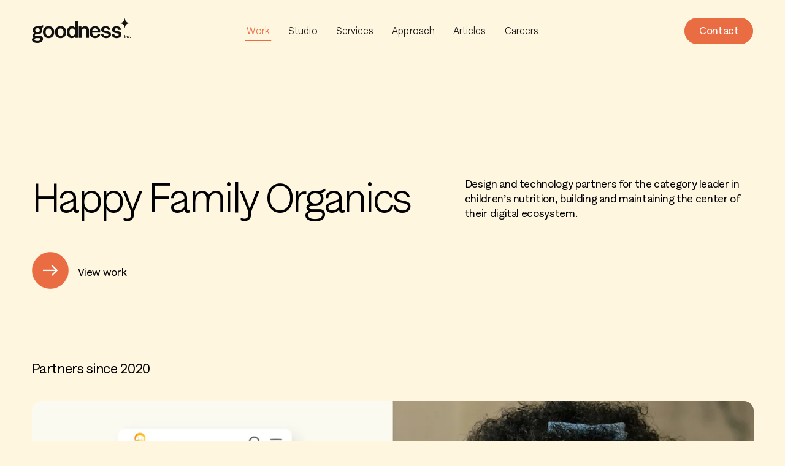

--- FILE ---
content_type: text/html; charset=UTF-8
request_url: https://www.goodness.inc/work/happy-family-organics
body_size: 2380
content:
<!doctype html>
<html data-n-head-ssr lang="en" data-n-head="%7B%22lang%22:%7B%22ssr%22:%22en%22%7D%7D">
	<head></head>
<title>Goodness Clients – Happy Family Organics | Goodness, Inc.</title><meta data-n-head="ssr" name="viewport" content="width=device-width"><meta data-n-head="ssr" http-equiv="X-UA-Compatible" content="IE=edge"><meta data-n-head="ssr" name="msapplication-tap-highlight" content="no"><meta data-n-head="ssr" data-hid="charset" charset="utf-8"><meta data-n-head="ssr" data-hid="mobile-web-app-capable" name="mobile-web-app-capable" content="yes"><meta data-n-head="ssr" data-hid="apple-mobile-web-app-title" name="apple-mobile-web-app-title" content="Goodness, Inc."><meta data-n-head="ssr" data-hid="theme-color" name="theme-color" content="white"><meta data-n-head="ssr" data-hid="og:type" name="og:type" property="og:type" content="website"><meta data-n-head="ssr" data-hid="og:site_name" name="og:site_name" property="og:site_name" content="Goodness, Inc."><meta data-n-head="ssr" data-hid="twitter:card" name="twitter:card" property="twitter:card" content="summary_large_image"><meta data-n-head="ssr" data-hid="og:title" property="og:title" content="Goodness Clients – Happy Family Organics"><meta data-n-head="ssr" data-hid="description" name="description" content="Partnering with Happy Family Organics to design, develop, and optimize their website experience."><meta data-n-head="ssr" data-hid="og:image" property="og:image" content="//bukwild.sfo3.digitaloceanspaces.com/cms/Bukwild_SEO_Image_2024-06-03-191535_nooj.jpg"><link data-n-head="ssr" rel="preconnect" href="https://www.googletagmanager.com"><link data-n-head="ssr" rel="preconnect" href="https://www.google-analytics.com"><link data-n-head="ssr" data-hid="shortcut-icon" rel="shortcut icon" href="/_nuxt/icons/icon_64x64.991ca3.png"><link data-n-head="ssr" data-hid="apple-touch-icon" rel="apple-touch-icon" href="/_nuxt/icons/icon_512x512.991ca3.png" sizes="512x512"><link data-n-head="ssr" rel="manifest" href="/_nuxt/manifest.f692f370.json" data-hid="manifest"><link data-n-head="ssr" data-hid="canonical" rel="canonical" href="https://www.goodness.inc/work/happy-family-organics"><script data-n-head="ssr" data-hid="gtm-script">window._gtm_init||(window._gtm_init=1,function(t,e,n,a,o){t[n]=1==t[n]||"yes"==e[n]||1==e[n]||1==e.msDoNotTrack||t[a]&&t[a][o]&&t[a][o]()?1:0}(window,navigator,"doNotTrack","external","msTrackingProtectionEnabled"),function(a,o,i,g,m){a[m]={},a._gtm_inject=function(t){var e,n;a.doNotTrack||a[m][t]||(a[m][t]=1,a[g]=a[g]||[],a[g].push({"gtm.start":(new Date).getTime(),event:"gtm.js"}),e=o.getElementsByTagName(i)[0],(n=o.createElement(i)).async=!0,n.src="https://www.googletagmanager.com/gtm.js?id="+t,e.parentNode.insertBefore(n,e))},a._gtm_inject("GTM-TD4247DD")}(window,document,"script","dataLayer","_gtm_ids"))</script><link rel="stylesheet" href="/_nuxt/css/fc6d031.css"><link rel="stylesheet" href="/_nuxt/css/7b7e181.css"><link rel="stylesheet" href="/_nuxt/css/33cbeb5.css"><link rel="stylesheet" href="/_nuxt/css/2b67725.css"><link rel="preload" href="/_nuxt/static/1769142330/work/happy-family-organics/state.js" as="script"><link rel="preload" href="/_nuxt/static/1769142330/work/happy-family-organics/payload.js" as="script"><link rel="preload" href="/_nuxt/static/1769142330/manifest.js" as="script">
<body>
<form hidden method='post' name='Contact'><input type='hidden' name='form-name' value='Contact' />
	<input name="name">
	<input name="email">
	<textarea name="message"></textarea>
	<input name="content">
	<input name="term">
	<input name="campaign">
	<input name="source">
	<input name="medium">
</form>
<noscript data-n-head="ssr" data-hid="gtm-noscript" data-pbody="true"><iframe src="https://www.googletagmanager.com/ns.html?id=GTM-TD4247DD&" height="0" width="0" style="display:none;visibility:hidden" title="gtm"></iframe></noscript><div data-server-rendered="true" id="__nuxt"><!----><div id="__layout"><div class="default-layout" data-v-48ca2044><a href="#main" class="skip-content" data-v-48ca2044>Skip to main content</a><div data-component-parent="Header" class="detachable-header layout-header-desktop reveal-translate" style="transform:translateY(0);top:0;opacity:1;height:100px" data-v-3a8a1530 data-v-06f39b9b data-v-48ca2044><header class="max-w-full bg-default" data-v-3a8a1530 data-v-06f39b9b><div class="columns max-w-l" data-v-3a8a1530 data-v-06f39b9b><div class="left" data-v-3a8a1530 data-v-06f39b9b><a href="/" class="icon-logo-plain nuxt-link-active" data-v-06f39b9b></a></div><div class="center" data-v-3a8a1530 data-v-06f39b9b><div class="link-wrap" data-v-3a8a1530 data-v-06f39b9b><a href="/work" class="link nuxt-link-active" data-v-06f39b9b>Work</a></div><div class="link-wrap" data-v-3a8a1530 data-v-06f39b9b><a href="/studio" class="link" data-v-06f39b9b>Studio</a></div><div class="link-wrap" data-v-3a8a1530 data-v-06f39b9b><a href="/services" class="link" data-v-06f39b9b>Services</a></div><div class="link-wrap" data-v-3a8a1530 data-v-06f39b9b><a href="/approach" class="link" data-v-06f39b9b>Approach</a></div><div class="link-wrap" data-v-3a8a1530 data-v-06f39b9b><a href="/articles" class="link" data-v-06f39b9b>Articles</a></div><div class="link-wrap" data-v-3a8a1530 data-v-06f39b9b><a href="/careers" class="link" data-v-06f39b9b>Careers</a></div></div><div class="right" data-v-3a8a1530 data-v-06f39b9b><a href="/contact" role="button" class="btn type-standard color-default height-x-short" data-v-1e08efe9 data-v-06f39b9b><span class="shape" data-v-1e08efe9></span><span class="slot" data-v-1e08efe9>Contact</span></a></div></div></header></div><div data-component-parent="Header" class="detachable-header layout-header-mobile reveal-translate" style="transform:translateY(0);top:0;opacity:1;height:100px" data-v-3a8a1530 data-v-50135cf8 data-v-48ca2044><header class="max-w-full bg-default" data-v-3a8a1530 data-v-50135cf8><div class="columns max-w-m" data-v-3a8a1530 data-v-50135cf8><div class="left" data-v-3a8a1530 data-v-50135cf8><a href="/" class="icon-logo-plain nuxt-link-active" data-v-50135cf8></a></div><div class="right" data-v-3a8a1530 data-v-50135cf8><div role="button" tabindex="0" aria-label="Open Mobile Navigation" class="hamburger" data-v-1e08efe9 data-v-496efd27 data-v-50135cf8><div class="lines" data-v-1e08efe9 data-v-496efd27><div class="sandwich-button" data-v-1e08efe9 data-v-496efd27><div class="line" data-v-1e08efe9 data-v-496efd27></div><div class="line" data-v-1e08efe9 data-v-496efd27></div></div><div class="x-button" data-v-1e08efe9 data-v-496efd27><div class="line" data-v-1e08efe9 data-v-496efd27></div><div class="line" data-v-1e08efe9 data-v-496efd27></div></div></div></div></div></div></header><div class="navigation-wrapper" style="display:none" data-v-50135cf8 data-v-50135cf8><div class="navigation" data-v-50135cf8><div class="links" data-v-50135cf8><a href="/work" class="link fade-up nuxt-link-active" data-v-50135cf8>Work</a><a href="/studio" class="link fade-up" data-v-50135cf8>Studio</a><a href="/services" class="link fade-up" data-v-50135cf8>Services</a><a href="/approach" class="link fade-up" data-v-50135cf8>Approach</a><a href="/articles" class="link fade-up" data-v-50135cf8>Articles</a><a href="/careers" class="link fade-up" data-v-50135cf8>Careers</a><a href="/contact" class="link fade-up" data-v-50135cf8>Contact</a></div></div><div class="bottom fade-up" data-v-50135cf8><div class="socials" data-v-6c0a4c65 data-v-50135cf8><a href="https://www.linkedin.com/company/bkwld" target="_blank" data-v-6c0a4c65 data-v-6c0a4c65><div class="icon-linkedin" data-v-6c0a4c65></div></a><a href="https://www.instagram.com/bkwld/" target="_blank" data-v-6c0a4c65 data-v-6c0a4c65><div class="icon-instagram" data-v-6c0a4c65></div></a><a href="https://twitter.com/bkwld" target="_blank" data-v-6c0a4c65 data-v-6c0a4c65><div class="icon-twitter" data-v-6c0a4c65></div></a></div><a href="/privacy" class="privacy" data-v-50135cf8>Privacy Policy</a></div></div></div><main id="main" class="bg-default" data-v-48ca2044><!----><footer data-component-parent="Footer" class="layout-footer bg-orange" data-v-3ad618ce data-v-48ca2044><div class="max-w-l" data-v-3ad618ce><div class="footer-wrap" data-v-3ad618ce><div class="footer-info" data-v-3ad618ce><a href="/" class="icon-logo-plain nuxt-link-active" data-v-3ad618ce></a><h4 class="hide-mobile" data-v-3ad618ce>A user-first, digital commerce partner<br>for best-in-class brands.</h4><a href="/contact" role="button" class="cta hide-mobile btn type-standard color-white height-standard" data-v-1e08efe9 data-v-3ad618ce><span class="shape" data-v-1e08efe9></span><span class="slot" data-v-1e08efe9>Say hello!</span></a></div><div class="footer-nav" data-v-3ad618ce><div class="cols" data-v-3ad618ce><div class="link" data-v-3ad618ce><a href="/work" class="nuxt-link-active" data-v-3ad618ce>Work</a></div><div class="link" data-v-3ad618ce><a href="/studio" data-v-3ad618ce>Studio</a></div><div class="link" data-v-3ad618ce><a href="/services" data-v-3ad618ce>Services</a></div><div class="link" data-v-3ad618ce><a href="/articles" data-v-3ad618ce>Insights</a></div><div class="link" data-v-3ad618ce><a href="/careers" data-v-3ad618ce>Careers</a></div></div></div></div><div class="footer-bottom" data-v-3ad618ce><a href="/privacy" class="privacy" data-v-3ad618ce>Privacy Policy</a><div class="socials" data-v-3ad618ce><a href="https://www.linkedin.com/company/bkwld" target="_blank" data-v-3ad618ce data-v-3ad618ce><div class="icon-goodness-linkedin" data-v-3ad618ce></div></a><a href="https://www.instagram.com/bkwld/" target="_blank" data-v-3ad618ce data-v-3ad618ce><div class="icon-goodness-instagram" data-v-3ad618ce></div></a><a href="https://twitter.com/BKWLD" target="_blank" data-v-3ad618ce data-v-3ad618ce><div class="icon-goodness-x" data-v-3ad618ce></div></a></div></div></div></footer></main></div></div></div><script defer src="/_nuxt/static/1769142330/work/happy-family-organics/state.js"></script><script>!function(){var t,e=document,n=e.createElement("script");!("noModule"in n)&&"onbeforeload"in n&&(t=!1,e.addEventListener("beforeload",function(e){if(e.target===n)t=!0;else if(!e.target.hasAttribute("nomodule")||!t)return;e.preventDefault()},!0),n.type="module",n.src=".",e.head.appendChild(n),n.remove())}()</script><script nomodule src="/_nuxt/a306a00.js" defer></script><script type="module" src="/_nuxt/c08efc8.modern.js" defer></script><script nomodule src="/_nuxt/3db78ad.js" defer></script><script type="module" src="/_nuxt/bba8dfd.modern.js" defer></script><script nomodule src="/_nuxt/22b6fc8.js" defer></script><script type="module" src="/_nuxt/b66c99e.modern.js" defer></script><script nomodule src="/_nuxt/7d8d5ae.js" defer></script><script type="module" src="/_nuxt/d67beb2.modern.js" defer></script><script nomodule src="/_nuxt/8e69e5b.js" defer></script><script type="module" src="/_nuxt/6e02391.modern.js" defer></script><script nomodule src="/_nuxt/d8bce10.js" defer></script><script type="module" src="/_nuxt/6e1917c.modern.js" defer></script>
</body>
</html>


--- FILE ---
content_type: text/css; charset=UTF-8
request_url: https://www.goodness.inc/_nuxt/css/fc6d031.css
body_size: 1804
content:
.vv-visual{position:relative;overflow:hidden;font-size:0}.vv-expand,.vv-expand .vv-asset,.vv-expand .vv-picture,.vv-expand .vv-wrapper,.vv-has-aspect .vv-asset,.vv-has-aspect .vv-picture,.vv-has-aspect .vv-wrapper{position:absolute;left:0;top:0;width:100%;height:100%}.vv-aspect-shim{display:inline-block;height:100%}.vv-placeholder{position:absolute;left:0;top:0;width:100%;height:100%}.vv-slot{font-size:1rem;position:relative;display:inline-block;max-width:100%}.vv-align-bottom{vertical-align:bottom}.vv-align-middle{vertical-align:middle}.vv-align-top{vertical-align:top}.vv-align-left{text-align:left}.vv-align-center{text-align:center}.vv-align-right{text-align:right}.vv-fade-enter-active,.vv-fade-leave-active{transition:opacity .3s}.vv-fade-leave-active{position:absolute;transition-delay:.3s}.vv-fade-enter,.vv-fade-leave-to{opacity:0}
@media (orientation:landscape){.has-landscape-aspect.vv-has-aspect[data-v-3b219610] .vv-aspect-shim{padding-top:var(--landscape-aspect)!important}.has-landscape-aspect[data-v-3b219610]:not(.vv-has-aspect) .vv-asset,.has-landscape-aspect[data-v-3b219610]:not(.vv-has-aspect) .vv-picture,.has-landscape-aspect[data-v-3b219610]:not(.vv-has-aspect) .vv-wrapper{position:absolute;left:0;top:0;width:100%;height:100%}.has-landscape-aspect[data-v-3b219610]:not(.vv-has-aspect):before{content:"";height:100%;display:inline-block;padding-top:var(--landscape-aspect)!important}}@media (orientation:portrait){.has-portrait-aspect.vv-has-aspect[data-v-3b219610] .vv-aspect-shim{padding-top:var(--portrait-aspect)!important}.has-portrait-aspect[data-v-3b219610]:not(.vv-has-aspect) .vv-asset,.has-portrait-aspect[data-v-3b219610]:not(.vv-has-aspect) .vv-picture,.has-portrait-aspect[data-v-3b219610]:not(.vv-has-aspect) .vv-wrapper{position:absolute;left:0;top:0;width:100%;height:100%}.has-portrait-aspect[data-v-3b219610]:not(.vv-has-aspect):before{content:"";height:100%;display:inline-block;padding-top:var(--portrait-aspect)!important}}
.nuxt-progress{position:fixed;top:0;left:0;right:0;height:2px;width:0;opacity:1;transition:width .1s,opacity .4s;background-color:#000;z-index:999999}.nuxt-progress.nuxt-progress-notransition{transition:none}.nuxt-progress-failed{background-color:red}
.ssr-carousel-back-button,.ssr-carousel-next-button{position:absolute;top:50%;transform:translateY(-50%);display:inline-block;-webkit-appearance:none;-moz-appearance:none;appearance:none;background:none;color:inherit;border:none;padding:0;cursor:pointer;-webkit-user-select:none;-moz-user-select:none;user-select:none;-webkit-tap-highlight-color:rgba(0,0,0,0)}.ssr-carousel-back-button{left:2%}.ssr-carousel-next-button{right:2%}.ssr-carousel-back-icon,.ssr-carousel-next-icon{display:inline-block;width:42px;height:42px;background-color:rgba(0,0,0,.5);border-radius:21px;display:flex;align-items:center;justify-content:center;transition:opacity .2s}[disabled]>.ssr-carousel-back-icon,[disabled]>.ssr-carousel-next-icon{opacity:.1;cursor:default}:not([disabled])>.ssr-carousel-back-icon,:not([disabled])>.ssr-carousel-next-icon{opacity:.5}@media (hover:hover){:not([disabled])>.ssr-carousel-back-icon:hover,:not([disabled])>.ssr-carousel-next-icon:hover{opacity:.85}}:not([disabled])>.ssr-carousel-back-icon.active,:not([disabled])>.ssr-carousel-back-icon:active,:not([disabled])>.ssr-carousel-next-icon.active,:not([disabled])>.ssr-carousel-next-icon:active{opacity:1}.ssr-carousel-back-icon:before,.ssr-carousel-next-icon:before{content:"";position:relative}.ssr-carousel-back-icon:before{width:0;height:0;background:0;border-color:transparent #fff transparent transparent;border-style:solid;border-width:9px 12px 9px 0;left:-2px}.ssr-carousel-next-icon:before{width:0;height:0;background:0;border-color:transparent transparent transparent #fff;border-style:solid;border-width:9px 0 9px 12px;left:2px}.ssr-carousel-dot-button{display:inline-block;-webkit-appearance:none;-moz-appearance:none;appearance:none;background:none;color:inherit;border:none;padding:0;cursor:pointer;-webkit-user-select:none;-moz-user-select:none;user-select:none;-webkit-tap-highlight-color:rgba(0,0,0,0)}.ssr-carousel-dots{margin-top:10px;display:flex;justify-content:center}.ssr-carousel-dot-icon{display:inline-block;width:12px;height:12px;border-radius:6px;border:2px solid rgba(0,0,0,.7);margin-left:4px;margin-right:4px;transition:opacity .2s}[disabled]>.ssr-carousel-dot-icon{opacity:1;background:rgba(0,0,0,.7);cursor:default}:not([disabled])>.ssr-carousel-dot-icon{opacity:.5}@media (hover:hover){:not([disabled])>.ssr-carousel-dot-icon:hover{opacity:.85}}:not([disabled])>.ssr-carousel-dot-icon.active,:not([disabled])>.ssr-carousel-dot-icon:active{opacity:1}.ssr-carousel-track{display:flex;-webkit-user-select:none;-moz-user-select:none;user-select:none}.ssr-carousel-track.dragging{pointer-events:none}.ssr-carousel-slide{flex-shrink:0}.ssr-carousel-mask.disabled .ssr-carousel-slide[aria-hidden=true]{display:none}.ssr-carousel{touch-action:pan-y}.ssr-carousel-slides{position:relative}.ssr-peek-values{position:absolute}.ssr-carousel-mask{position:relative}.ssr-carousel-mask:not(.no-mask){overflow:hidden}.ssr-carousel-mask:not(.disabled):not(.not-draggable){cursor:-webkit-grab;cursor:grab}.ssr-carousel-mask:not(.disabled):not(.not-draggable).pressing{cursor:-webkit-grabbing;cursor:grabbing}.ssr-carousel-visually-hidden{border:0;clip:rect(0 0 0 0);-webkit-clip-path:inset(50%);clip-path:inset(50%);height:1px;margin:-1px;overflow:hidden;padding:0;position:absolute;width:1px;white-space:nowrap}
.gooey-button{display:inline-block;cursor:pointer;-webkit-user-select:none;-moz-user-select:none;user-select:none;-webkit-tap-highlight-color:rgba(0,0,0,0);touch-action:manipulation;position:relative}.gooey-button:active .gooey-button-dot{transform:translate(-50%,-50%) scale(1.1);transition:transform .35s cubic-bezier(0,0,.5,3)}.gooey-button.unsupported:hover .gooey-button-shape{transform:scale(.85);transition:transform .35s cubic-bezier(0,0,0,1)}.gooey-button.unsupported:active .gooey-button-shape{transform:scale(1);transition:transform .35s cubic-bezier(0,0,.5,3)}.gooey-button-shape{top:0;bottom:0;left:0;right:0;width:100%;height:100%}.gooey-button-dot,.gooey-button-shape{position:absolute;transition:transform 1s cubic-bezier(0,0,0,1)}.gooey-button-dot{transform:translate(-50%,-50%);z-index:-1}.gooey-button-slot{position:relative}
/*! normalize.css v8.0.1 | MIT License | github.com/necolas/normalize.css */html{line-height:1.15;-webkit-text-size-adjust:100%}body{margin:0}main{display:block}h1{font-size:2em;margin:.67em 0}hr{box-sizing:content-box;height:0;overflow:visible}pre{font-family:monospace,monospace;font-size:1em}a{background-color:transparent}abbr[title]{border-bottom:none;text-decoration:underline;-webkit-text-decoration:underline dotted;text-decoration:underline dotted}b,strong{font-weight:bolder}code,kbd,samp{font-family:monospace,monospace;font-size:1em}small{font-size:80%}sub,sup{font-size:75%;line-height:0;position:relative;vertical-align:baseline}sub{bottom:-.25em}sup{top:-.5em}img{border-style:none}button,input,optgroup,select,textarea{font-family:inherit;font-size:100%;line-height:1.15;margin:0}button,input{overflow:visible}button,select{text-transform:none}[type=button],[type=reset],[type=submit],button{-webkit-appearance:button}[type=button]::-moz-focus-inner,[type=reset]::-moz-focus-inner,[type=submit]::-moz-focus-inner,button::-moz-focus-inner{border-style:none;padding:0}[type=button]:-moz-focusring,[type=reset]:-moz-focusring,[type=submit]:-moz-focusring,button:-moz-focusring{outline:1px dotted ButtonText}fieldset{padding:.35em .75em .625em}legend{box-sizing:border-box;color:inherit;display:table;max-width:100%;padding:0;white-space:normal}progress{vertical-align:baseline}textarea{overflow:auto}[type=checkbox],[type=radio]{box-sizing:border-box;padding:0}[type=number]::-webkit-inner-spin-button,[type=number]::-webkit-outer-spin-button{height:auto}[type=search]{-webkit-appearance:textfield;outline-offset:-2px}[type=search]::-webkit-search-decoration{-webkit-appearance:none}::-webkit-file-upload-button{-webkit-appearance:button;font:inherit}details{display:block}summary{display:list-item}[hidden],template{display:none}
.ptah-enter-active{position:relative;transition:opacity .4s}.ptah-enter{opacity:0}.ptah-leave-active{transition-delay:.4s;position:absolute;width:100%}
.detachable-header[data-v-3a8a1530]{position:fixed;width:100%;z-index:10;top:0;left:0;transition-property:background,top;transition-duration:.2s}.detachable-header.disable-top-tween[data-v-3a8a1530]{transition-property:background}.tween-reveal.reveal-translate[data-v-3a8a1530]{transition-property:transform,background,top}.tween-reveal.reveal-fade[data-v-3a8a1530]{transition-property:opacity,background,top}
[data-js-focus-visible] :focus:not([data-focus-visible-added]){outline:none}


--- FILE ---
content_type: text/css; charset=UTF-8
request_url: https://www.goodness.inc/_nuxt/css/7b7e181.css
body_size: 7964
content:
.standard-marquee[data-v-2b339329]{overflow:hidden;padding-bottom:calc(18.873239436619716px + 5.633802816901409vw)}.standard-marquee[data-v-2b339329]:before{content:"";display:block}@media (min-width:1024px){.standard-marquee[data-v-2b339329]:before{height:100px}}@media (max-width:1023px){.standard-marquee[data-v-2b339329]:before{height:mobile-header-h}}@media (max-width:375px){.standard-marquee[data-v-2b339329]{padding-bottom:40px}}@media (min-width:1440px){.standard-marquee[data-v-2b339329]{padding-bottom:100px}}@media (max-width:767px){.standard-marquee[data-v-2b339329]{padding-top:calc(58.30985915492958px + 8.450704225352112vw);padding-bottom:40px}}.standard-marquee[data-v-2b339329]:not(:first-child){margin-top:calc(43.774647887323944px + 1.126760563380282vw)}@media (max-width:375px){.standard-marquee[data-v-2b339329]:not(:first-child){margin-top:48px}}@media (min-width:1440px){.standard-marquee[data-v-2b339329]:not(:first-child){margin-top:60px}}@media (max-width:767px) and (max-width:375px){.standard-marquee[data-v-2b339329]{padding-top:90px;padding-bottom:90px}}@media (max-width:767px) and (min-width:1440px){.standard-marquee[data-v-2b339329]{padding-top:180px;padding-bottom:180px}}.headline[data-v-2b339329] p{font-family:solanel,sans-serif;letter-spacing:-.02em;font-weight:200;font-size:calc(13.183098591549296px + .751173708920188vw);line-height:140%}@media (max-width:375px){.headline[data-v-2b339329] p{font-size:16px}}@media (min-width:1440px){.headline[data-v-2b339329] p{font-size:24px}}.headline[data-v-2b339329] img[alt="Cloak Logo"]{height:calc(26.619718309859156px + 3.568075117370892vw)}@media (max-width:375px){.headline[data-v-2b339329] img[alt="Cloak Logo"]{height:40px}}@media (min-width:1440px){.headline[data-v-2b339329] img[alt="Cloak Logo"]{height:78px}}.wysiwyg[data-v-2b339329]{max-width:980px;padding-bottom:120px}.wysiwyg[data-v-2b339329] p{max-width:500px}@media (max-width:767px){.wysiwyg[data-v-2b339329]{padding-bottom:160px}}.copy[data-v-2b339329]{position:relative}@media (min-width:768px){.copy.extra-pad[data-v-2b339329]{padding-bottom:200px}}.image-max-w[data-v-2b339329]{max-width:1920px;margin-left:auto;margin-right:auto}.image-container[data-v-2b339329]{display:flex;justify-content:center;min-width:100%;font-size:0;max-width:1920px;width:calc(100vw - 60px)}.image-container[data-v-2b339329]:before{content:"";padding-top:calc(100% / 1.777777777777778);height:100%;display:inline-block;vertical-align:middle}.image-container>*[data-v-2b339329]{font-size:18px;display:inline-block;vertical-align:middle}.image[data-v-2b339329]{position:relative}.image[data-v-2b339329] .vv-placeholder{opacity:0}.additional-copy[data-v-2b339329]{position:relative;max-width:500px;z-index:1;font-family:solanel,sans-serif;letter-spacing:-.02em;font-weight:200;font-size:calc(13.943661971830986px + .28169014084507vw);line-height:140%}@media (max-width:375px){.additional-copy[data-v-2b339329]{font-size:15px}}@media (min-width:1440px){.additional-copy[data-v-2b339329]{font-size:18px}}@media (max-width:767px){.additional-copy[data-v-2b339329]{max-width:80%}}.color-sampler[data-v-2b339329]{position:absolute;bottom:0;left:0;width:100%;height:360px}.headline[data-v-2b339329] figure,.headline[data-v-2b339329] h1{-webkit-animation:headline-2b339329 .75s 0s both;animation:headline-2b339329 .75s 0s both}@-webkit-keyframes headline-2b339329{0%{transform:translateY(30px);opacity:0}}@keyframes headline-2b339329{0%{transform:translateY(30px);opacity:0}}.headline[data-v-2b339329] p{-webkit-animation:p-2b339329 .75s .2s both;animation:p-2b339329 .75s .2s both}@-webkit-keyframes p-2b339329{0%{transform:translateY(30px);opacity:0}}@keyframes p-2b339329{0%{transform:translateY(30px);opacity:0}}.headline[data-v-2b339329] h2,.headline[data-v-2b339329] h3{-webkit-animation:small-headers-2b339329 .75s .3s both;animation:small-headers-2b339329 .75s .3s both}@-webkit-keyframes small-headers-2b339329{0%{transform:translateY(30px);opacity:0}}@keyframes small-headers-2b339329{0%{transform:translateY(30px);opacity:0}}.additional-copy[data-v-2b339329]{-webkit-animation:additional-2b339329 .75s .4s both;animation:additional-2b339329 .75s .4s both}@-webkit-keyframes additional-2b339329{0%{transform:translateY(30px);opacity:0}}@keyframes additional-2b339329{0%{transform:translateY(30px);opacity:0}}.image[data-v-2b339329]{-webkit-animation:image-2b339329 .75s .5s both;animation:image-2b339329 .75s .5s both}@-webkit-keyframes image-2b339329{0%{transform:translateY(30px);opacity:0}}@keyframes image-2b339329{0%{transform:translateY(30px);opacity:0}}.image-wrap[data-v-2b339329]{overflow:hidden}.image-wrap[data-v-2b339329] .vv-visual,.image-wrap[data-v-2b339329] .vv-wrapper{height:100%}
.meta-text-row[data-v-628b6715]{display:flex;justify-content:space-between}.text[data-v-628b6715]{font-size:22px;font-weight:200;margin-top:60px;margin-bottom:40px;-webkit-animation:text-intro-628b6715 .75s 0s both;animation:text-intro-628b6715 .75s 0s both}@-webkit-keyframes text-intro-628b6715{0%{transform:translateY(30px);opacity:0}}@keyframes text-intro-628b6715{0%{transform:translateY(30px);opacity:0}}.text[data-v-628b6715]:first-of-type{-webkit-animation-delay:.2s;animation-delay:.2s}.text[data-v-628b6715]:nth-of-type(2){-webkit-animation-delay:.4s;animation-delay:.4s}.text[data-v-628b6715]:nth-of-type(3){-webkit-animation-delay:.6s;animation-delay:.6s}.text[data-v-628b6715]:nth-of-type(4){-webkit-animation-delay:.8s;animation-delay:.8s}.meta-text-grid[data-v-628b6715]{width:100%;display:grid;grid-template-columns:repeat(12,1fr);grid-gap:30px;gap:30px;justify-content:space-between;align-items:center}.left[data-v-628b6715]{grid-column:1/span 6}.right[data-v-628b6715]{grid-column:7/span 6}.even[data-v-628b6715]{width:100%;grid-column:1/span 12}
@font-face{font-family:"fontagon";src:url(/_nuxt/fonts/fontagon.7c0c1cf.woff2) format("woff2"),url(/_nuxt/fonts/fontagon.75e17a1.woff) format("woff");font-weight:400;font-style:normal;font-display:block}[class*=" icon-"]:before,[class^=icon-]:before{font-family:"fontagon"!important;speak:never;font-style:normal;font-weight:400;font-variant:normal;text-transform:none;line-height:1;-webkit-font-smoothing:antialiased;text-rendering:optimizeLegibility;-moz-osx-font-smoothing:grayscale;font-feature-settings:"liga",normal}.icon-arrow:before{content:"\f101"}.icon-botanist-micro:before{content:"\f102"}.icon-caret:before{content:"\f103"}.icon-clif-micro:before{content:"\f104"}.icon-goodness-instagram:before{content:"\f105"}.icon-goodness-linkedin:before{content:"\f106"}.icon-goodness-x:before{content:"\f107"}.icon-king-arthur-micro:before{content:"\f108"}.icon-kiva-micro:before{content:"\f109"}.icon-logo-plain:before{content:"\f10a"}.icon-logo:before{content:"\f10b"}.icon-minus:before{content:"\f10c"}.icon-oreo-micro:before{content:"\f10d"}.icon-owlet-micro:before{content:"\f10e"}.icon-play:before{content:"\f10f"}.icon-plus:before{content:"\f110"}.icon-sparkle:before{content:"\f111"}.icon-spinner:before{content:"\f112"}.icon-stat:before{content:"\f113"}@font-face{font-family:solanel;font-weight:100;font-style:normal;src:url(/_nuxt/fonts/solanel-light.dc16b7f.woff2) format("woff2"),url(/_nuxt/fonts/solanel-light.8714eed.woff) format("woff")}@font-face{font-family:solanel;font-weight:200;font-style:normal;src:url(/_nuxt/fonts/solanel-regular.f70e8c2.woff2) format("woff2"),url(/_nuxt/fonts/solanel-regular.f596112.woff) format("woff")}@font-face{font-family:solanel;font-weight:300;font-style:normal;src:url(/_nuxt/fonts/solanel-medium.89fc9f8.woff2) format("woff2"),url(/_nuxt/fonts/solanel-medium.ec27332.woff) format("woff")}@font-face{font-family:ibmMono;font-weight:400;src:url(/_nuxt/fonts/ibmplexmono-regular-webfont.66d7910.woff2) format("woff2"),url(/_nuxt/fonts/ibmplexmono-regular-webfont.ac9f78c.woff) format("woff")}@font-face{font-family:ibmMonoBold;font-weight:600;src:url(/_nuxt/fonts/ibmplexmono-semibold-webfont.817f4ac.woff2) format("woff2"),url(/_nuxt/fonts/ibmplexmono-semibold-webfont.5cb71d1.woff) format("woff")}a{cursor:pointer;color:inherit;text-decoration:none}*,:after,:before{box-sizing:border-box}img{max-width:100%;height:auto}button,input,select,textarea{-webkit-appearance:none;-moz-appearance:none;appearance:none;background:none;border:1px solid;color:inherit}blockquote,h1,h2,h3,h4,h5,h6{margin:0}*{-webkit-font-smoothing:antialiased;-moz-osx-font-smoothing:grayscale}iframe{border:none}table{border-collapse:collapse}.clearfix:after{content:"";display:table;clear:both}.wysiwyg blockquote,.wysiwyg h1,.wysiwyg h2,.wysiwyg h3,.wysiwyg h4,.wysiwyg h5,.wysiwyg h6,.wysiwyg ol,.wysiwyg p,.wysiwyg ul{margin-top:1em;margin-bottom:1em}.wysiwyg>:first-child{margin-top:0!important}.wysiwyg>:last-child{margin-bottom:0!important}.wysiwyg b,.wysiwyg strong{font-weight:700}.wysiwyg em,.wysiwyg i{font-style:italic}.wysiwyg ul{list-style-type:disc}.wysiwyg ol,.wysiwyg ul{list-style-position:outside;margin-left:2.3em;padding-left:0}.wysiwyg ol{list-style-type:decimal}.wysiwyg ol ul,.wysiwyg ul ul{list-style-type:circle;list-style-position:outside;margin:0 auto 0 2.3em}.wysiwyg ol ol,.wysiwyg ul ol{list-style-type:decimal;list-style-position:outside;margin:0 auto 0 2.3em}.wysiwyg blockquote{margin-left:2.3em;margin-right:2.3em;display:block}.wysiwyg img{height:auto}.wysiwyg a{text-decoration:underline}.text-left{text-align:left}.text-right{text-align:right}.text-center{text-align:center}audio,canvas,iframe,img,svg,video{vertical-align:middle}textarea{resize:vertical}body{line-height:1;background:#fff6e0;font-family:solanel,sans-serif;letter-spacing:-.02em;line-height:140%;font-weight:200;color:#101010;font-size:calc(13.943661971830986px + .28169014084507vw);-webkit-tap-highlight-color:rgba(0,0,0,0)}@media (max-width:375px){body{font-size:15px}}@media (min-width:1440px){body{font-size:18px}}::selection{background:#071421;color:#fff}::-moz-selection{background:#071421;color:#fff}ol,ul{list-style:none;padding-left:0;margin:0}button{display:inline-block;cursor:pointer;-webkit-user-select:none;-moz-user-select:none;user-select:none;-webkit-tap-highlight-color:rgba(0,0,0,0);touch-action:manipulation;letter-spacing:inherit;border:none;padding:0}:focus{outline:2px solid #101010;outline-offset:4px}:root{--header-pad-color:#fff6e0;--header-hidden-color:#101010}.wysiwyg{line-height:140%}.wysiwyg ul{margin-left:calc(13.591549295774648px + .375586854460094vw)}@media (max-width:375px){.wysiwyg ul{margin-left:15px}}@media (min-width:1440px){.wysiwyg ul{margin-left:19px}}.wysiwyg ol,.wysiwyg ul{padding-left:10px;margin-top:24px;margin-bottom:24px}.wysiwyg ol ol,.wysiwyg ol ul,.wysiwyg ul ol,.wysiwyg ul ul{margin-top:calc(8.91549295774648px + .422535211267606vw);margin-bottom:calc(8.91549295774648px + .422535211267606vw);margin-left:calc(13.591549295774648px + .375586854460094vw)}@media (max-width:375px){.wysiwyg ol ol,.wysiwyg ol ul,.wysiwyg ul ol,.wysiwyg ul ul{margin-top:10.5px;margin-bottom:10.5px}}@media (min-width:1440px){.wysiwyg ol ol,.wysiwyg ol ul,.wysiwyg ul ol,.wysiwyg ul ul{margin-top:15px;margin-bottom:15px}}@media (max-width:375px){.wysiwyg ol ol,.wysiwyg ol ul,.wysiwyg ul ol,.wysiwyg ul ul{margin-left:15px}}@media (min-width:1440px){.wysiwyg ol ol,.wysiwyg ol ul,.wysiwyg ul ol,.wysiwyg ul ul{margin-left:19px}}.wysiwyg ol li:not(:first-of-type),.wysiwyg ul li:not(:first-of-type){margin-top:calc(8.23943661971831px + .469483568075117vw)}@media (max-width:375px){.wysiwyg ol li:not(:first-of-type),.wysiwyg ul li:not(:first-of-type){margin-top:10px}}@media (min-width:1440px){.wysiwyg ol li:not(:first-of-type),.wysiwyg ul li:not(:first-of-type){margin-top:15px}}.wysiwyg ol li p,.wysiwyg ul li p{margin-top:0;margin-bottom:0}.wysiwyg img{max-width:100%}.wysiwyg strong{font-weight:500}.wysiwyg figure{margin-left:0;margin-right:0}.wysiwyg a{white-space:nowrap}.wysiwyg .style-h1,.wysiwyg h1{margin-top:.5em;margin-bottom:.5em;font-family:solanel,serif;line-height:95%;font-weight:100;font-size:calc(28.732394366197184px + 3.004694835680751vw);line-height:calc(36.732394366197184px + 3.004694835680751vw);letter-spacing:-.05em}@media (max-width:375px){.wysiwyg .style-h1,.wysiwyg h1{font-size:40px}}@media (min-width:1440px){.wysiwyg .style-h1,.wysiwyg h1{font-size:72px}}@media (max-width:375px){.wysiwyg .style-h1,.wysiwyg h1{line-height:48px}}@media (min-width:1440px){.wysiwyg .style-h1,.wysiwyg h1{line-height:80px}}.wysiwyg .style-h2,.wysiwyg h2{margin-top:.6em;margin-bottom:.6em;font-family:solanel,serif;line-height:95%;font-weight:100;font-size:calc(26.366197183098592px + 1.502347417840376vw);line-height:calc(34.36619718309859px + 1.502347417840376vw);letter-spacing:-.05em}@media (max-width:375px){.wysiwyg .style-h2,.wysiwyg h2{font-size:32px}}@media (min-width:1440px){.wysiwyg .style-h2,.wysiwyg h2{font-size:48px}}@media (max-width:375px){.wysiwyg .style-h2,.wysiwyg h2{line-height:40px}}@media (min-width:1440px){.wysiwyg .style-h2,.wysiwyg h2{line-height:56px}}.wysiwyg .style-h3,.wysiwyg h3{margin-top:.7em;margin-bottom:.7em;font-family:solanel,serif;line-height:95%;font-weight:100;font-size:calc(15.661971830985916px + 1.690140845070422vw);line-height:calc(26.366197183098592px + 1.502347417840376vw);letter-spacing:-.05em}@media (max-width:375px){.wysiwyg .style-h3,.wysiwyg h3{font-size:22px}}@media (min-width:1440px){.wysiwyg .style-h3,.wysiwyg h3{font-size:40px}}@media (max-width:375px){.wysiwyg .style-h3,.wysiwyg h3{line-height:32px}}@media (min-width:1440px){.wysiwyg .style-h3,.wysiwyg h3{line-height:48px}}.wysiwyg .style-h4,.wysiwyg h4{margin-top:.8em;margin-bottom:.8em;font-family:solanel,serif;letter-spacing:-.05em;line-height:95%;font-weight:100;font-size:calc(19.887323943661972px + .563380281690141vw);line-height:calc(30.591549295774648px + .375586854460094vw);letter-spacing:-.03em}@media (max-width:375px){.wysiwyg .style-h4,.wysiwyg h4{font-size:22px}}@media (min-width:1440px){.wysiwyg .style-h4,.wysiwyg h4{font-size:28px}}@media (max-width:375px){.wysiwyg .style-h4,.wysiwyg h4{line-height:32px}}@media (min-width:1440px){.wysiwyg .style-h4,.wysiwyg h4{line-height:36px}}.wysiwyg .style-h5,.wysiwyg h5{margin-top:.5em;margin-bottom:.5em;font-family:solanel,serif;letter-spacing:-.05em;line-height:95%;font-weight:100;font-size:calc(17.295774647887324px + .187793427230047vw);line-height:calc(25.295774647887324px + .187793427230047vw);font-weight:200}@media (max-width:375px){.wysiwyg .style-h5,.wysiwyg h5{font-size:18px}}@media (min-width:1440px){.wysiwyg .style-h5,.wysiwyg h5{font-size:20px}}@media (max-width:375px){.wysiwyg .style-h5,.wysiwyg h5{line-height:26px}}@media (min-width:1440px){.wysiwyg .style-h5,.wysiwyg h5{line-height:28px}}.wysiwyg .body,.wysiwyg p{margin-top:1em;margin-bottom:1em;font-family:solanel,sans-serif;letter-spacing:-.02em;font-weight:200;font-size:calc(13.943661971830986px + .28169014084507vw);line-height:140%}@media (max-width:375px){.wysiwyg .body,.wysiwyg p{font-size:15px}}@media (min-width:1440px){.wysiwyg .body,.wysiwyg p{font-size:18px}}.wysiwyg .body-large{font-family:solanel,sans-serif;letter-spacing:-.02em;font-weight:200;font-size:calc(13.183098591549296px + .751173708920188vw);line-height:140%}@media (max-width:375px){.wysiwyg .body-large{font-size:16px}}@media (min-width:1440px){.wysiwyg .body-large{font-size:24px}}.wysiwyg .body-list,.wysiwyg .eyebrow{font-family:solanel,sans-serif;letter-spacing:-.02em;line-height:140%;font-weight:200;font-size:calc(13.943661971830986px + .28169014084507vw);line-height:calc(22.83098591549296px + .845070422535211vw)}@media (max-width:375px){.wysiwyg .body-list,.wysiwyg .eyebrow{font-size:15px}}@media (min-width:1440px){.wysiwyg .body-list,.wysiwyg .eyebrow{font-size:18px}}@media (max-width:375px){.wysiwyg .body-list,.wysiwyg .eyebrow{line-height:26px}}@media (min-width:1440px){.wysiwyg .body-list,.wysiwyg .eyebrow{line-height:35px}}.wysiwyg .body-small{margin-top:1em;margin-bottom:1em}h1,h2,h3,h4,h5,h6{font-weight:400}.style-h1{font-family:solanel,serif;line-height:95%;font-weight:100;font-size:calc(28.732394366197184px + 3.004694835680751vw);line-height:calc(36.732394366197184px + 3.004694835680751vw);letter-spacing:-.05em}@media (max-width:375px){.style-h1{font-size:40px}}@media (min-width:1440px){.style-h1{font-size:72px}}@media (max-width:375px){.style-h1{line-height:48px}}@media (min-width:1440px){.style-h1{line-height:80px}}.style-h2{font-family:solanel,serif;line-height:95%;font-weight:100;font-size:calc(26.366197183098592px + 1.502347417840376vw);line-height:calc(34.36619718309859px + 1.502347417840376vw);letter-spacing:-.05em}@media (max-width:375px){.style-h2{font-size:32px}}@media (min-width:1440px){.style-h2{font-size:48px}}@media (max-width:375px){.style-h2{line-height:40px}}@media (min-width:1440px){.style-h2{line-height:56px}}.style-h3{font-family:solanel,serif;line-height:95%;font-weight:100;font-size:calc(15.661971830985916px + 1.690140845070422vw);line-height:calc(26.366197183098592px + 1.502347417840376vw);letter-spacing:-.05em}@media (max-width:375px){.style-h3{font-size:22px}}@media (min-width:1440px){.style-h3{font-size:40px}}@media (max-width:375px){.style-h3{line-height:32px}}@media (min-width:1440px){.style-h3{line-height:48px}}.style-h4{font-family:solanel,serif;letter-spacing:-.05em;line-height:95%;font-weight:100;font-size:calc(19.887323943661972px + .563380281690141vw);line-height:calc(30.591549295774648px + .375586854460094vw);letter-spacing:-.03em}@media (max-width:375px){.style-h4{font-size:22px}}@media (min-width:1440px){.style-h4{font-size:28px}}@media (max-width:375px){.style-h4{line-height:32px}}@media (min-width:1440px){.style-h4{line-height:36px}}.style-h5{font-family:solanel,serif;letter-spacing:-.05em;line-height:95%;font-weight:100;font-size:calc(17.295774647887324px + .187793427230047vw);line-height:calc(25.295774647887324px + .187793427230047vw);font-weight:200}@media (max-width:375px){.style-h5{font-size:18px}}@media (min-width:1440px){.style-h5{font-size:20px}}@media (max-width:375px){.style-h5{line-height:26px}}@media (min-width:1440px){.style-h5{line-height:28px}}.body{font-family:solanel,sans-serif;letter-spacing:-.02em;font-weight:200;font-size:calc(13.943661971830986px + .28169014084507vw);line-height:140%}@media (max-width:375px){.body{font-size:15px}}@media (min-width:1440px){.body{font-size:18px}}.body-large{font-family:solanel,sans-serif;letter-spacing:-.02em;font-weight:200;font-size:calc(13.183098591549296px + .751173708920188vw);line-height:140%}@media (max-width:375px){.body-large{font-size:16px}}@media (min-width:1440px){.body-large{font-size:24px}}@media (min-width:768px){.hide-desktop{display:none!important}}@media (max-width:767px){.hide-mobile{display:none!important}}.relative{position:relative}.max-w-l,.max-w-m,.max-w-s,.max-w-xl,.max-w-xs{margin-left:auto;margin-right:auto;padding-left:calc(-8.404255319148934px + 4.680851063829787vw);padding-right:calc(-8.404255319148934px + 4.680851063829787vw);width:100%}@media (max-width:500px){.max-w-l,.max-w-m,.max-w-s,.max-w-xl,.max-w-xs{padding-left:15px;padding-right:15px}}@media (min-width:1440px){.max-w-l,.max-w-m,.max-w-s,.max-w-xl,.max-w-xs{padding-left:59px;padding-right:59px}}.max-w-l .max-w-l,.max-w-l .max-w-m,.max-w-l .max-w-s,.max-w-l .max-w-xl,.max-w-l .max-w-xs,.max-w-m .max-w-l,.max-w-m .max-w-m,.max-w-m .max-w-s,.max-w-m .max-w-xl,.max-w-m .max-w-xs,.max-w-s .max-w-l,.max-w-s .max-w-m,.max-w-s .max-w-s,.max-w-s .max-w-xl,.max-w-s .max-w-xs,.max-w-xl .max-w-l,.max-w-xl .max-w-m,.max-w-xl .max-w-s,.max-w-xl .max-w-xl,.max-w-xl .max-w-xs,.max-w-xs .max-w-l,.max-w-xs .max-w-m,.max-w-xs .max-w-s,.max-w-xs .max-w-xl,.max-w-xs .max-w-xs{padding-left:0;padding-right:0}.max-w-xs{max-width:668px}.max-w-s{max-width:868px}.max-w-m{max-width:1178px}.max-w-l{max-width:1441px}.max-w-xl{max-width:1440px}.max-w-full{max-width:2560px;position:relative;margin-left:auto;margin-right:auto;width:100%}body{--gutter:calc(-8.404255319148934px + 4.680851063829787vw)}@media (max-width:500px){body{--gutter:15px}}@media (min-width:1440px){body{--gutter:59px}}.fade-enter-active,.fade-leave-active{transition:opacity .3s}.fade-enter,.fade-leave-to{opacity:0}.ptah-leave-active{z-index:-1}.slide-up-enter-active,.slide-up-leave-active{transition:opacity .3s,transform .3s cubic-bezier(.23,1,.32,1)}.slide-up-enter,.slide-up-leave-to{opacity:0;transform:translateY(30px)}.full-slide-right-enter-active,.full-slide-right-leave-active{transition:opacity .6s,transform .6s cubic-bezier(.86,0,.07,1)}.full-slide-right-enter,.full-slide-right-leave-to{opacity:0}.full-slide-right-enter{transform:translateX(-100%)}.full-slide-right-leave-to{transform:translateX(100%)}.full-slide-right-leave-active{position:absolute;width:100%}.full-slide-left-enter-active,.full-slide-left-leave-active{transition:opacity .6s,transform .6s cubic-bezier(.86,0,.07,1)}.full-slide-left-enter,.full-slide-left-leave-to{opacity:0}.full-slide-left-enter{transform:translateX(100%)}.full-slide-left-leave-to{transform:translateX(-100%)}.full-slide-left-leave-active{position:absolute;width:100%}@-webkit-keyframes spin{0%{transform:rotate(0deg)}to{transform:rotate(359deg)}}@keyframes spin{0%{transform:rotate(0deg)}to{transform:rotate(359deg)}}
.default-layout[data-v-48ca2044]{max-width:2560px;margin-left:auto;margin-right:auto;width:100%}main[data-v-48ca2044]{min-height:100vh;display:flex;flex-direction:column;position:relative}.page[data-v-48ca2044]{flex-grow:1}.skip-content[data-v-48ca2044]{position:absolute;left:-1000px;z-index:10}@media (min-width:1024px){.skip-content[data-v-48ca2044]{top:160px}}@media (max-width:1023px){.skip-content[data-v-48ca2044]{top:120px}}.skip-content[data-v-48ca2044]:focus{left:calc(-.492957746478872px + 4.131455399061033vw);outline:none}@media (max-width:375px){.skip-content[data-v-48ca2044]:focus{left:15px}}@media (min-width:1440px){.skip-content[data-v-48ca2044]:focus{left:59px}}
header[data-v-06f39b9b]{width:100%;height:100%;transition-property:background,color;transition-duration:1s}header[data-v-06f39b9b],header.bg-brown .link-wrap a.nuxt-link-active[data-v-06f39b9b],header.bg-brown .link-wrap a[data-v-06f39b9b]:hover,header.bg-deep-blue .link-wrap a.nuxt-link-active[data-v-06f39b9b],header.bg-deep-blue .link-wrap a[data-v-06f39b9b]:hover,header.bg-gold .link-wrap a.nuxt-link-active[data-v-06f39b9b],header.bg-gold .link-wrap a[data-v-06f39b9b]:hover,header.bg-green .link-wrap a.nuxt-link-active[data-v-06f39b9b],header.bg-green .link-wrap a[data-v-06f39b9b]:hover,header.bg-orange .link-wrap a.nuxt-link-active[data-v-06f39b9b],header.bg-orange .link-wrap a[data-v-06f39b9b]:hover,header.bg-purple .link-wrap a.nuxt-link-active[data-v-06f39b9b],header.bg-purple .link-wrap a[data-v-06f39b9b]:hover,header.bg-red .link-wrap a.nuxt-link-active[data-v-06f39b9b],header.bg-red .link-wrap a[data-v-06f39b9b]:hover{color:#fff}header.bg-brown .link-wrap a.nuxt-link-active[data-v-06f39b9b]:after,header.bg-brown .link-wrap a[data-v-06f39b9b]:hover:after,header.bg-deep-blue .link-wrap a.nuxt-link-active[data-v-06f39b9b]:after,header.bg-deep-blue .link-wrap a[data-v-06f39b9b]:hover:after,header.bg-gold .link-wrap a.nuxt-link-active[data-v-06f39b9b]:after,header.bg-gold .link-wrap a[data-v-06f39b9b]:hover:after,header.bg-green .link-wrap a.nuxt-link-active[data-v-06f39b9b]:after,header.bg-green .link-wrap a[data-v-06f39b9b]:hover:after,header.bg-orange .link-wrap a.nuxt-link-active[data-v-06f39b9b]:after,header.bg-orange .link-wrap a[data-v-06f39b9b]:hover:after,header.bg-purple .link-wrap a.nuxt-link-active[data-v-06f39b9b]:after,header.bg-purple .link-wrap a[data-v-06f39b9b]:hover:after,header.bg-red .link-wrap a.nuxt-link-active[data-v-06f39b9b]:after,header.bg-red .link-wrap a[data-v-06f39b9b]:hover:after{background-color:#fff}header.bg-light-blue .link-wrap a.nuxt-link-active[data-v-06f39b9b],header.bg-light-blue .link-wrap a[data-v-06f39b9b]:hover{color:#071421}header.bg-light-blue .link-wrap a.nuxt-link-active[data-v-06f39b9b]:after,header.bg-light-blue .link-wrap a[data-v-06f39b9b]:hover:after{background-color:#071421}header.bg-default[data-v-06f39b9b],header.bg-light-gold[data-v-06f39b9b]{background:#fff6e0;color:#101010}header.bg-tates-green[data-v-06f39b9b]{background:#046837}header.bg-purple[data-v-06f39b9b]{background:#3c2f4f}header.bg-red[data-v-06f39b9b]{background:#d34b4f}header.bg-orange[data-v-06f39b9b]{background:#ea6c43}header.bg-orange[data-v-06f39b9b] .btn .shape{border:1px solid #fff}@media (hover:hover){header.bg-orange[data-v-06f39b9b] .btn:not([disabled]):hover .shape{background:#fff}header.bg-orange[data-v-06f39b9b] .btn:not([disabled]):hover .slot{color:#ea6c43}}header.bg-orange[data-v-06f39b9b] .btn:not([disabled]):active .shape{background:#fff}header.bg-orange[data-v-06f39b9b] .btn:not([disabled]):active .slot{color:#ea6c43}header.bg-orange[data-v-06f39b9b] .btn:not([disabled]).active .shape{background:#fff}header.bg-orange[data-v-06f39b9b] .btn:not([disabled]).active .slot{color:#ea6c43}header.bg-gold[data-v-06f39b9b]{background:#eeae46}header.bg-green[data-v-06f39b9b]{background:#3a6f3f}header.bg-brown[data-v-06f39b9b]{background:#b1826d}header.bg-light-blue[data-v-06f39b9b]{background:#d2f1ff;color:#071421}header.bg-deep-blue[data-v-06f39b9b]{background:#071421}header.bg-light-green[data-v-06f39b9b]{background:#e1fecb;color:#071421}header.bg-light-purple[data-v-06f39b9b]{background:#ecdfff;color:#071421}.columns[data-v-06f39b9b]{display:flex;align-items:center;height:100%}.left[data-v-06f39b9b],.right[data-v-06f39b9b]{flex-grow:1;flex-basis:0}.right[data-v-06f39b9b]{display:flex;justify-content:flex-end}.left[data-v-06f39b9b]{font-size:calc(13.943661971830986px + .28169014084507vw)}@media (max-width:375px){.left[data-v-06f39b9b]{font-size:15px}}@media (min-width:1440px){.left[data-v-06f39b9b]{font-size:18px}}.left>*[data-v-06f39b9b]{display:inline-block}.left[data-v-06f39b9b]>:not(:first-child){margin-left:calc(14.264788732394361px + .676056338028169vw)}@media (max-width:375px){.left[data-v-06f39b9b]>:not(:first-child){margin-left:16.799999999999997px}}@media (min-width:1440px){.left[data-v-06f39b9b]>:not(:first-child){margin-left:24px}}.center[data-v-06f39b9b],.right[data-v-06f39b9b]{position:relative;z-index:1}
.layout-header-desktop~main{transition:background-color 1s ease}@media (min-width:1024px){.layout-header-desktop~main{background-color:var(--header-pad-color)}}@media (min-width:1024px){.layout-header-desktop~main .page{padding-top:100px}}
.layout-header-desktop[data-v-06f39b9b]{overflow:visible;transition:color 1s ease}@media (max-width:1023px){.layout-header-desktop[data-v-06f39b9b]{display:none}}.layout-header-desktop a[data-v-06f39b9b]{-webkit-font-smoothing:auto}.columns[data-v-06f39b9b]{display:flex;align-items:space-between;position:relative}.left[data-v-06f39b9b],.right[data-v-06f39b9b]{flex-shrink:0}.left[data-v-06f39b9b]{font-size:40px}.center[data-v-06f39b9b]{display:flex;align-items:center;justify-content:center;flex-grow:1}.link-wrap a[data-v-06f39b9b]{padding:5px;margin-left:10px;margin-right:10px;position:relative;transition:all .3s ease-out;font-size:16px;font-weight:100;letter-spacing:.005em}.link-wrap a[data-v-06f39b9b]:after{content:"";display:block;position:absolute;bottom:0;left:50%;transform:translateX(-50%);width:0;height:1px;background-color:#101010;opacity:0;transition:all .3s ease-out}.link-wrap a[data-v-06f39b9b]:hover,[data-v-06f39b9b] .link-wrap a.nuxt-link-active{color:#ea6c43}.link-wrap a[data-v-06f39b9b]:hover:after,[data-v-06f39b9b] .link-wrap a.nuxt-link-active:after{opacity:1;bottom:0;width:90%;background-color:#ea6c43}
.gooey-btn[data-v-e5a4085e]{display:inline-flex;align-items:center}.gooey-button[data-v-e5a4085e]{display:flex;align-items:center;justify-content:center;flex-shrink:0;line-height:0}.content[data-v-e5a4085e]{position:relative;top:.15em;margin-left:15px}.icon-arrow[data-v-e5a4085e]{transition:transform .5s cubic-bezier(.23,1,.32,1)}.gooey-btn:hover .icon-arrow[data-v-e5a4085e]{transform:translateX(5px);transition:transform .5s cubic-bezier(0,0,.5,3)}.gooey-btn[data-v-e5a4085e] .gooey-button-shape{transition:background-color 1s ease}.gooey-btn[data-v-e5a4085e] .gooey-button{transition:color 1s ease}
.btn[data-v-1e08efe9]{position:relative;display:inline-flex;align-items:center;text-decoration:none;font-size:calc(13.943661971830986px + .28169014084507vw);font-weight:200}@media (max-width:375px){.btn[data-v-1e08efe9]{font-size:15px}}@media (min-width:1440px){.btn[data-v-1e08efe9]{font-size:18px}}.btn[disabled][data-v-1e08efe9]{cursor:default}@media (hover:hover){.btn:not([disabled]):hover .shape[data-v-1e08efe9]{background:#d94718;transition-duration:.2s}.btn:not([disabled]):hover .icon-arrow[data-v-1e08efe9]{transform:translateX(5px)}}.btn:not([disabled]):active .shape[data-v-1e08efe9]{background:#d94718;transition-duration:.2s}.btn:not([disabled]):active .icon-arrow[data-v-1e08efe9]{transform:translateX(5px)}.btn:not([disabled]).active .shape[data-v-1e08efe9]{background:#d94718;transition-duration:.2s}.btn:not([disabled]).active .icon-arrow[data-v-1e08efe9]{transform:translateX(5px)}.btn:not([disabled]).active .shape[data-v-1e08efe9],.btn:not([disabled]):active .shape[data-v-1e08efe9]{transform:scaleX(.925)}.js-focus-visible .btn:not([disabled]).focus-visible[data-v-1e08efe9]:focus{outline:none}.js-focus-visible .btn:not([disabled]).focus-visible:focus .shape[data-v-1e08efe9]{box-shadow:inset 0 0 0 2px #1a6281;transition-duration:.1s}.btn[disabled][data-v-1e08efe9]{color:#a3a3a3}.btn[disabled] .shape[data-v-1e08efe9]{background-color:#ccc}.btn .shape[data-v-1e08efe9]{position:absolute;top:0;bottom:0;left:0;right:0;width:100%;height:100%;border:1px solid #ea6c43;transition:background .4s,transform .1s,box-shadow .2s,border-color .4s;border-radius:100px}.btn:not(.type-outline) .shape[data-v-1e08efe9]{background-color:#ea6c43}.btn .slot[data-v-1e08efe9]{flex:1;color:#fff6e0;position:relative;color:#fff;height:52px;display:flex;align-items:center;padding-left:24px;padding-right:24px}@media (max-width:767px){.btn .slot[data-v-1e08efe9]{height:50px}}.btn.type-outline .slot[data-v-1e08efe9]{color:#ea6c43}.btn.type-outline:hover .shape[data-v-1e08efe9]{background:#fff}.btn.height-short .slot[data-v-1e08efe9]{height:45px}.btn.height-x-short .slot[data-v-1e08efe9]{height:43px}.btn .icon-spinner[data-v-1e08efe9]{margin-left:7px;font-size:.8em;-webkit-animation:spin .5s linear infinite;animation:spin .5s linear infinite}.btn .icon-spinner.v-enter-active[data-v-1e08efe9],.btn .icon-spinner.v-leave-active[data-v-1e08efe9]{transition:opacity .1s}.btn .icon-spinner.v-enter[data-v-1e08efe9],.btn .icon-spinner.v-leave-to[data-v-1e08efe9]{opacity:0}.btn .icon-arrow[data-v-1e08efe9]{font-size:14px;position:relative;margin-left:10px;top:2px;transition:transform .2s ease-out}.btn.arrow-orange .icon-arrow[data-v-1e08efe9]{color:#ea6c43}.btn.arrow-white .icon-arrow[data-v-1e08efe9]{color:#fff}.btn.arrow-black .icon-arrow[data-v-1e08efe9]{color:#101010}.btn.arrow-light-blue .icon-arrow[data-v-1e08efe9]{color:#d2f1ff}.btn.arrow-gold .icon-arrow[data-v-1e08efe9]{color:#eeae46}.btn.arrow-light-gold .icon-arrow[data-v-1e08efe9]{color:#fff6e0}.btn.arrow-purple .icon-arrow[data-v-1e08efe9]{color:#3c2f4f}.btn.arrow-red .icon-arrow[data-v-1e08efe9]{color:#d34b4f}.btn.arrow-green .icon-arrow[data-v-1e08efe9]{color:#3a6f3f}.btn.arrow-brown .icon-arrow[data-v-1e08efe9]{color:#b1826d}.btn.arrow-deep-blue .icon-arrow[data-v-1e08efe9]{color:#071421}@media (hover:hover){.color-light-blue:not([disabled]):hover .shape[data-v-1e08efe9]{background:#75d4ff;border-color:#75d4ff}}.color-light-blue:not([disabled]).active .shape[data-v-1e08efe9],.color-light-blue:not([disabled]):active .shape[data-v-1e08efe9]{background:#75d4ff;border-color:#75d4ff}.color-light-blue .shape[data-v-1e08efe9]{border-color:#d2f1ff}.color-light-blue .slot[data-v-1e08efe9]{color:#101010}.color-light-blue:not(.type-outline) .shape[data-v-1e08efe9]{background-color:#d2f1ff}.color-light-blue.type-outline .slot[data-v-1e08efe9]{color:#071421}.color-light-blue.type-outline .shape[data-v-1e08efe9]{border-color:#071421}.color-light-blue.type-outline:hover .shape[data-v-1e08efe9]{background:#071421;border-color:#071421}.color-light-blue.type-outline:hover .slot[data-v-1e08efe9]{color:#d2f1ff}@media (hover:hover){.color-deep-blue:not([disabled]):hover .shape[data-v-1e08efe9]{background:#06101a;border-color:#06101a}}.color-deep-blue:not([disabled]).active .shape[data-v-1e08efe9],.color-deep-blue:not([disabled]):active .shape[data-v-1e08efe9]{background:#06101a;border-color:#06101a}.color-deep-blue .shape[data-v-1e08efe9]{border-color:#071421}.color-deep-blue .slot[data-v-1e08efe9]{color:#fff}.color-deep-blue:not(.type-outline) .shape[data-v-1e08efe9]{background-color:#071421}.color-deep-blue.type-outline .slot[data-v-1e08efe9]{color:#071421}.color-deep-blue.type-outline:hover .shape[data-v-1e08efe9]{background:#fff}@media (hover:hover){.color-black:not([disabled]):hover .shape[data-v-1e08efe9]{background:#0d0d0d;border-color:#0d0d0d}}.color-black:not([disabled]).active .shape[data-v-1e08efe9],.color-black:not([disabled]):active .shape[data-v-1e08efe9]{background:#0d0d0d;border-color:#0d0d0d}.color-black .shape[data-v-1e08efe9]{border-color:#101010}.color-black .slot[data-v-1e08efe9]{color:#fff}.color-black:not(.type-outline) .shape[data-v-1e08efe9]{background-color:#101010}.color-black.type-outline .slot[data-v-1e08efe9]{color:#101010}.color-black.type-outline:hover .shape[data-v-1e08efe9]{background:#fff}@media (hover:hover){.color-gold:not([disabled]):hover .shape[data-v-1e08efe9]{background:#e29415;border-color:#e29415}}.color-gold:not([disabled]).active .shape[data-v-1e08efe9],.color-gold:not([disabled]):active .shape[data-v-1e08efe9]{background:#e29415;border-color:#e29415}.color-gold .shape[data-v-1e08efe9]{border-color:#eeae46}.color-gold .slot[data-v-1e08efe9]{color:#fff}.color-gold:not(.type-outline) .shape[data-v-1e08efe9]{background-color:#eeae46}.color-gold.type-outline .slot[data-v-1e08efe9]{color:#eeae46}.color-gold.type-outline:hover .shape[data-v-1e08efe9]{background:#fff}@media (hover:hover){.color-white:not([disabled]):hover .shape[data-v-1e08efe9]{background:#fff;border-color:#fff}}.color-white:not([disabled]).active .shape[data-v-1e08efe9],.color-white:not([disabled]):active .shape[data-v-1e08efe9]{background:#fff;border-color:#fff}.color-white .shape[data-v-1e08efe9]{border-color:#fff}.color-white .slot[data-v-1e08efe9]{color:#101010}.color-white:not(.type-outline) .shape[data-v-1e08efe9]{background-color:#fff}.color-white.type-outline .slot[data-v-1e08efe9]{color:#fff}.color-white.type-outline:hover .shape[data-v-1e08efe9]{background:#ea6c43}@media (hover:hover){.color-light-gold:not([disabled]):hover .shape[data-v-1e08efe9]{background:#ffda80;border-color:#ffda80}}.color-light-gold:not([disabled]).active .shape[data-v-1e08efe9],.color-light-gold:not([disabled]):active .shape[data-v-1e08efe9]{background:#ffda80;border-color:#ffda80}.color-light-gold .shape[data-v-1e08efe9]{border-color:#fff6e0}.color-light-gold .slot[data-v-1e08efe9]{color:#fff}.color-light-gold:not(.type-outline) .shape[data-v-1e08efe9]{background-color:#fff6e0}.color-light-gold.type-outline .slot[data-v-1e08efe9]{color:#101010}.color-light-gold.type-outline .shape[data-v-1e08efe9]{border-color:#101010}.color-light-gold.type-outline:hover .shape[data-v-1e08efe9]{background:#101010;border-color:#101010}.color-light-gold.type-outline:hover .slot[data-v-1e08efe9]{color:#fff6e0}@media (hover:hover){.color-purple:not([disabled]):hover .shape[data-v-1e08efe9]{background:#30263f;border-color:#30263f}}.color-purple:not([disabled]).active .shape[data-v-1e08efe9],.color-purple:not([disabled]):active .shape[data-v-1e08efe9]{background:#30263f;border-color:#30263f}.color-purple .shape[data-v-1e08efe9]{border-color:#3c2f4f}.color-purple .slot[data-v-1e08efe9]{color:#fff}.color-purple:not(.type-outline) .shape[data-v-1e08efe9]{background-color:#3c2f4f}.color-purple.type-outline .slot[data-v-1e08efe9]{color:#3c2f4f}.color-purple.type-outline:hover .shape[data-v-1e08efe9]{background:#fff}@media (hover:hover){.color-red:not([disabled]):hover .shape[data-v-1e08efe9]{background:#b82d31;border-color:#b82d31}}.color-red:not([disabled]).active .shape[data-v-1e08efe9],.color-red:not([disabled]):active .shape[data-v-1e08efe9]{background:#b82d31;border-color:#b82d31}.color-red .shape[data-v-1e08efe9]{border-color:#d34b4f}.color-red .slot[data-v-1e08efe9]{color:#fff}.color-red:not(.type-outline) .shape[data-v-1e08efe9]{background-color:#d34b4f}.color-red.type-outline .slot[data-v-1e08efe9]{color:#fff}.color-red.type-outline .shape[data-v-1e08efe9]{border-color:#fff}.color-red.type-outline:hover .shape[data-v-1e08efe9]{background:#fff}.color-red.type-outline:hover .slot[data-v-1e08efe9]{color:#d34b4f}@media (hover:hover){.color-green:not([disabled]):hover .shape[data-v-1e08efe9]{background:#2e5932;border-color:#2e5932}}.color-green:not([disabled]).active .shape[data-v-1e08efe9],.color-green:not([disabled]):active .shape[data-v-1e08efe9]{background:#2e5932;border-color:#2e5932}.color-green .shape[data-v-1e08efe9]{border-color:#3a6f3f}.color-green .slot[data-v-1e08efe9]{color:#fff}.color-green:not(.type-outline) .shape[data-v-1e08efe9]{background-color:#3a6f3f}.color-green.type-outline .slot[data-v-1e08efe9]{color:#fff}.color-green.type-outline .shape[data-v-1e08efe9]{border-color:#fff}.color-green.type-outline:hover .shape[data-v-1e08efe9]{background:#fff;border-color:#fff}.color-green.type-outline:hover .slot[data-v-1e08efe9]{color:#3a6f3f}@media (hover:hover){.color-brown:not([disabled]):hover .shape[data-v-1e08efe9]{background:#956550;border-color:#956550}}.color-brown:not([disabled]).active .shape[data-v-1e08efe9],.color-brown:not([disabled]):active .shape[data-v-1e08efe9]{background:#956550;border-color:#956550}.color-brown .shape[data-v-1e08efe9]{border-color:#b1826d}.color-brown .slot[data-v-1e08efe9]{color:#fff}.color-brown:not(.type-outline) .shape[data-v-1e08efe9]{background-color:#b1826d}.color-brown.type-outline .slot[data-v-1e08efe9]{color:#b1826d}.color-brown.type-outline:hover .shape[data-v-1e08efe9]{background:#fff}@media (hover:hover){.color-orange:not([disabled]):hover .shape[data-v-1e08efe9]{background:#d94718;border-color:#d94718}}.color-orange:not([disabled]).active .shape[data-v-1e08efe9],.color-orange:not([disabled]):active .shape[data-v-1e08efe9]{background:#d94718;border-color:#d94718}.color-orange .shape[data-v-1e08efe9]{border-color:#ea6c43}.color-orange .slot[data-v-1e08efe9]{color:#fff}.color-orange:not(.type-outline) .shape[data-v-1e08efe9]{background-color:#ea6c43}.color-orange.type-outline .slot[data-v-1e08efe9]{color:#ea6c43}.color-orange.type-outline:hover .shape[data-v-1e08efe9]{background:#fff}
main.bg-red .btn.color-transparent .shape{border:1px solid #fff6e0}main.bg-red .btn.color-transparent:not(.type-outline) .shape{background-color:#fff6e0}main.bg-red .btn.color-transparent .slot{color:#d34b4f}main.bg-red .btn.color-transparent.type-outline .slot{color:#fff6e0}main.bg-red .btn.color-transparent.type-outline:hover .slot{color:#d34b4f}main.bg-gold .btn.color-transparent .shape{border:1px solid #fff}main.bg-gold .btn.color-transparent:not(.type-outline) .shape{background-color:#fff}main.bg-gold .btn.color-transparent .slot{color:#eeae46}main.bg-gold .btn.color-transparent.type-outline .slot{color:#fff}main.bg-gold .btn.color-transparent.type-outline:hover .slot{color:#eeae46}
.hamburger[data-v-496efd27]{position:absolute;z-index:20;width:30px;height:10px}.bg-default .sandwich-button .line[data-v-496efd27],.bg-light-gold .sandwich-button .line[data-v-496efd27]{background-color:#ea6c43!important}.bg-deep-blue[data-v-496efd27],.bg-gold[data-v-496efd27],.bg-green[data-v-496efd27],.bg-purple[data-v-496efd27],.bg-red[data-v-496efd27],.bg-tates-green[data-v-496efd27],.sandwich-button .line[data-v-496efd27]{background-color:#fff!important}.bg-light-blue .sandwich-button .line[data-v-496efd27],.bg-light-green .sandwich-button .line[data-v-496efd27],.bg-light-purple .sandwich-button .line[data-v-496efd27]{background-color:#071421!important}.sandwich-button .line[data-v-496efd27]:first-of-type{top:0}.sandwich-button .line[data-v-496efd27]:last-of-type{bottom:0}.x-button .line[data-v-496efd27]{background-color:#fff!important}.sandwich-button[data-v-496efd27],.x-button[data-v-496efd27]{transition:all .3s ease-out;bottom:0;left:0;right:0;width:100%;height:100%}.lines[data-v-496efd27],.sandwich-button[data-v-496efd27],.x-button[data-v-496efd27]{display:flex;align-items:center;justify-content:center;position:absolute;top:0}.lines[data-v-496efd27]{width:30px;height:10px}.line[data-v-496efd27]{width:30px;height:2px;position:absolute;transition:all .3s ease-out}.lines.open .sandwich-button[data-v-496efd27]{opacity:0}.lines.open .sandwich-button .line[data-v-496efd27]:first-of-type{top:50%}.lines.open .sandwich-button .line[data-v-496efd27]:last-of-type{bottom:50%}.lines.open .x-button[data-v-496efd27]{opacity:1}.lines.open .x-button .line[data-v-496efd27]{width:35px}.lines.open .x-button .line[data-v-496efd27]:first-of-type{top:50%;transform:rotate(45deg) translateY(-50%)}.lines.open .x-button .line[data-v-496efd27]:last-of-type{bottom:50%;transform:rotate(-45deg) translateY(50%)}.lines:not(.open) .sandwich-button[data-v-496efd27]{opacity:1}.lines:not(.open) .x-button[data-v-496efd27]{opacity:0}.lines:not(.open) .x-button .line[data-v-496efd27]{width:35px}.lines:not(.open) .x-button .line[data-v-496efd27]:first-of-type{top:50%;transform:rotate(0deg) translateY(-50%)}.lines:not(.open) .x-button .line[data-v-496efd27]:last-of-type{bottom:50%;transform:rotate(0deg) translateY(50%)}
header[data-v-50135cf8]{width:100%;height:100%;transition-property:background,color;transition-duration:1s}header[data-v-50135cf8],header.bg-brown .link-wrap a.nuxt-link-active[data-v-50135cf8],header.bg-brown .link-wrap a[data-v-50135cf8]:hover,header.bg-deep-blue .link-wrap a.nuxt-link-active[data-v-50135cf8],header.bg-deep-blue .link-wrap a[data-v-50135cf8]:hover,header.bg-gold .link-wrap a.nuxt-link-active[data-v-50135cf8],header.bg-gold .link-wrap a[data-v-50135cf8]:hover,header.bg-green .link-wrap a.nuxt-link-active[data-v-50135cf8],header.bg-green .link-wrap a[data-v-50135cf8]:hover,header.bg-orange .link-wrap a.nuxt-link-active[data-v-50135cf8],header.bg-orange .link-wrap a[data-v-50135cf8]:hover,header.bg-purple .link-wrap a.nuxt-link-active[data-v-50135cf8],header.bg-purple .link-wrap a[data-v-50135cf8]:hover,header.bg-red .link-wrap a.nuxt-link-active[data-v-50135cf8],header.bg-red .link-wrap a[data-v-50135cf8]:hover{color:#fff}header.bg-brown .link-wrap a.nuxt-link-active[data-v-50135cf8]:after,header.bg-brown .link-wrap a[data-v-50135cf8]:hover:after,header.bg-deep-blue .link-wrap a.nuxt-link-active[data-v-50135cf8]:after,header.bg-deep-blue .link-wrap a[data-v-50135cf8]:hover:after,header.bg-gold .link-wrap a.nuxt-link-active[data-v-50135cf8]:after,header.bg-gold .link-wrap a[data-v-50135cf8]:hover:after,header.bg-green .link-wrap a.nuxt-link-active[data-v-50135cf8]:after,header.bg-green .link-wrap a[data-v-50135cf8]:hover:after,header.bg-orange .link-wrap a.nuxt-link-active[data-v-50135cf8]:after,header.bg-orange .link-wrap a[data-v-50135cf8]:hover:after,header.bg-purple .link-wrap a.nuxt-link-active[data-v-50135cf8]:after,header.bg-purple .link-wrap a[data-v-50135cf8]:hover:after,header.bg-red .link-wrap a.nuxt-link-active[data-v-50135cf8]:after,header.bg-red .link-wrap a[data-v-50135cf8]:hover:after{background-color:#fff}header.bg-light-blue .link-wrap a.nuxt-link-active[data-v-50135cf8],header.bg-light-blue .link-wrap a[data-v-50135cf8]:hover{color:#071421}header.bg-light-blue .link-wrap a.nuxt-link-active[data-v-50135cf8]:after,header.bg-light-blue .link-wrap a[data-v-50135cf8]:hover:after{background-color:#071421}header.bg-default[data-v-50135cf8],header.bg-light-gold[data-v-50135cf8]{background:#fff6e0;color:#101010}header.bg-tates-green[data-v-50135cf8]{background:#046837}header.bg-purple[data-v-50135cf8]{background:#3c2f4f}header.bg-red[data-v-50135cf8]{background:#d34b4f}header.bg-orange[data-v-50135cf8]{background:#ea6c43}header.bg-orange[data-v-50135cf8] .btn .shape{border:1px solid #fff}@media (hover:hover){header.bg-orange[data-v-50135cf8] .btn:not([disabled]):hover .shape{background:#fff}header.bg-orange[data-v-50135cf8] .btn:not([disabled]):hover .slot{color:#ea6c43}}header.bg-orange[data-v-50135cf8] .btn:not([disabled]):active .shape{background:#fff}header.bg-orange[data-v-50135cf8] .btn:not([disabled]):active .slot{color:#ea6c43}header.bg-orange[data-v-50135cf8] .btn:not([disabled]).active .shape{background:#fff}header.bg-orange[data-v-50135cf8] .btn:not([disabled]).active .slot{color:#ea6c43}header.bg-gold[data-v-50135cf8]{background:#eeae46}header.bg-green[data-v-50135cf8]{background:#3a6f3f}header.bg-brown[data-v-50135cf8]{background:#b1826d}header.bg-light-blue[data-v-50135cf8]{background:#d2f1ff;color:#071421}header.bg-deep-blue[data-v-50135cf8]{background:#071421}header.bg-light-green[data-v-50135cf8]{background:#e1fecb;color:#071421}header.bg-light-purple[data-v-50135cf8]{background:#ecdfff;color:#071421}.columns[data-v-50135cf8]{display:flex;align-items:center;height:100%}.left[data-v-50135cf8],.right[data-v-50135cf8]{flex-grow:1;flex-basis:0}.right[data-v-50135cf8]{display:flex;justify-content:flex-end}.left[data-v-50135cf8]{font-size:calc(13.943661971830986px + .28169014084507vw)}@media (max-width:375px){.left[data-v-50135cf8]{font-size:15px}}@media (min-width:1440px){.left[data-v-50135cf8]{font-size:18px}}.left>*[data-v-50135cf8]{display:inline-block}.left[data-v-50135cf8]>:not(:first-child){margin-left:calc(14.264788732394361px + .676056338028169vw)}@media (max-width:375px){.left[data-v-50135cf8]>:not(:first-child){margin-left:16.799999999999997px}}@media (min-width:1440px){.left[data-v-50135cf8]>:not(:first-child){margin-left:24px}}.center[data-v-50135cf8],.right[data-v-50135cf8]{position:relative;z-index:1}
.layout-header-mobile~main .page{transition:background-color 1s ease}@media (max-width:1023px){.layout-header-mobile~main .page{padding-top:107px;background-color:var(--header-pad-color)}}
header[data-v-50135cf8]{border:1px solid #101010;border-radius:16px;margin:15px;width:calc(100vw - 30px);z-index:7;transition:all .2s ease-out;height:calc(100% - 30px)}header.bg-deep-blue[data-v-50135cf8],header.bg-gold[data-v-50135cf8],header.bg-green[data-v-50135cf8],header.bg-purple[data-v-50135cf8],header.bg-red[data-v-50135cf8],header.bg-tates-green[data-v-50135cf8]{border-color:#fff}header.menu-open[data-v-50135cf8]{background-color:transparent!important;border:1px solid #fff}header.menu-open .icon-logo-plain[data-v-50135cf8]{color:#fff!important}.layout-header-mobile[data-v-50135cf8]{transition:color 1s ease}@media (min-width:1024px){.layout-header-mobile[data-v-50135cf8]{display:none}}.layout-header-mobile:not(.show-background) a[data-v-50135cf8]{color:var(--header-hidden-color)}.layout-header-mobile:not(.show-background) .hamburger[data-v-50135cf8] .line{background-color:var(--header-hidden-color)}.layout-header-mobile:not(.show-background) .hamburger[data-v-50135cf8] .open .line{background-color:#fff}.left[data-v-50135cf8],.right[data-v-50135cf8]{display:flex;align-items:center}.icon-logo-plain[data-v-50135cf8]{font-size:32px;line-height:0;transition:color .2s ease-out}.navigation-wrapper[data-v-50135cf8]{position:absolute;top:0;bottom:0;left:0;right:0;width:100%;height:100%;height:calc(100vh - 0px);height:calc(100vh - var(--vh-offset, 0px));z-index:1}.hamburger[data-v-50135cf8]{position:absolute;top:-5px;right:0;cursor:pointer}.navigation[data-v-50135cf8]{position:absolute;z-index:15;height:100%;width:100%;left:0;top:0;background-color:#ea6c43;display:flex;flex-direction:column;justify-content:center;align-items:center}.navigation-wrapper .navigation a[data-v-50135cf8]{color:#fff}.links[data-v-50135cf8]{display:flex;flex-direction:column;justify-content:flex-start;text-align:left;width:100%;padding-left:calc(6.267605633802816px + 3.661971830985915vw);padding-right:calc(6.267605633802816px + 3.661971830985915vw)}@media (max-width:375px){.links[data-v-50135cf8]{padding-left:20px;padding-right:20px}}@media (min-width:1440px){.links[data-v-50135cf8]{padding-left:59px;padding-right:59px}}.link[data-v-50135cf8]{font-family:solanel,serif;line-height:95%;font-weight:100;font-size:calc(26.366197183098592px + 1.502347417840376vw);line-height:calc(34.36619718309859px + 1.502347417840376vw);letter-spacing:-.05em;text-align:center;margin-bottom:calc(16.47887323943662px + .938967136150235vw);display:inline-block;text-align:left}@media (max-width:375px){.link[data-v-50135cf8]{font-size:32px}}@media (min-width:1440px){.link[data-v-50135cf8]{font-size:48px}}@media (max-width:375px){.link[data-v-50135cf8]{line-height:40px}}@media (min-width:1440px){.link[data-v-50135cf8]{line-height:56px}}@media (max-width:375px){.link[data-v-50135cf8]{margin-bottom:20px}}@media (min-width:1440px){.link[data-v-50135cf8]{margin-bottom:30px}}.blurb-container[data-v-50135cf8]{position:absolute;top:-26px;left:-26px}.bottom[data-v-50135cf8]{position:absolute;bottom:49px;left:0;z-index:20;color:#fff;padding-left:calc(6.267605633802816px + 3.661971830985915vw)}@media (max-width:375px){.bottom[data-v-50135cf8]{padding-left:20px}}@media (min-width:1440px){.bottom[data-v-50135cf8]{padding-left:59px}}.privacy[data-v-50135cf8]{color:#fff!important;font-size:18px;display:inline-block;margin-top:59px}.icon-logo[data-v-50135cf8]{color:#fff;font-size:24.26vw;margin:auto 15px 15px}.drop-in-enter-active[data-v-50135cf8]{transition:opacity .2s;z-index:5}.drop-in-enter[data-v-50135cf8],.drop-in-leave-to[data-v-50135cf8]{opacity:0}.drop-in-leave-active[data-v-50135cf8]{transition:opacity .3s;z-index:5;transition-delay:.39s}.drop-in-enter-active .fade-up[data-v-50135cf8],.drop-in-enter .fade-up[data-v-50135cf8],.navigation-wrapper .fade-up[data-v-50135cf8]{-webkit-animation:riseAndFade-50135cf8 .35s cubic-bezier(0,0,0,1) both;animation:riseAndFade-50135cf8 .35s cubic-bezier(0,0,0,1) both}.drop-in-enter-active .fade-up[data-v-50135cf8]:first-of-type,.drop-in-enter .fade-up[data-v-50135cf8]:first-of-type,.navigation-wrapper .fade-up[data-v-50135cf8]:first-of-type{-webkit-animation-delay:.25s;animation-delay:.25s}.drop-in-enter-active .fade-up[data-v-50135cf8]:nth-of-type(2),.drop-in-enter .fade-up[data-v-50135cf8]:nth-of-type(2),.navigation-wrapper .fade-up[data-v-50135cf8]:nth-of-type(2){-webkit-animation-delay:.3s;animation-delay:.3s}.drop-in-enter-active .fade-up[data-v-50135cf8]:nth-of-type(3),.drop-in-enter .fade-up[data-v-50135cf8]:nth-of-type(3),.navigation-wrapper .fade-up[data-v-50135cf8]:nth-of-type(3){-webkit-animation-delay:.35s;animation-delay:.35s}.drop-in-enter-active .fade-up[data-v-50135cf8]:nth-of-type(4),.drop-in-enter .fade-up[data-v-50135cf8]:nth-of-type(4),.navigation-wrapper .fade-up[data-v-50135cf8]:nth-of-type(4){-webkit-animation-delay:.4s;animation-delay:.4s}.drop-in-enter-active .fade-up[data-v-50135cf8]:nth-of-type(5),.drop-in-enter .fade-up[data-v-50135cf8]:nth-of-type(5),.navigation-wrapper .fade-up[data-v-50135cf8]:nth-of-type(5){-webkit-animation-delay:.45s;animation-delay:.45s}.drop-in-enter-active .fade-up[data-v-50135cf8]:nth-of-type(6),.drop-in-enter .fade-up[data-v-50135cf8]:nth-of-type(6),.navigation-wrapper .fade-up[data-v-50135cf8]:nth-of-type(6){-webkit-animation-delay:.5s;animation-delay:.5s}.drop-in-enter-active .fade-up[data-v-50135cf8]:nth-of-type(7),.drop-in-enter .fade-up[data-v-50135cf8]:nth-of-type(7),.navigation-wrapper .fade-up[data-v-50135cf8]:nth-of-type(7){-webkit-animation-delay:.55s;animation-delay:.55s}.drop-in-enter-active .fade-up[data-v-50135cf8]:nth-of-type(8),.drop-in-enter .fade-up[data-v-50135cf8]:nth-of-type(8),.navigation-wrapper .fade-up[data-v-50135cf8]:nth-of-type(8){-webkit-animation-delay:.6s;animation-delay:.6s}.drop-in-enter-active .fade-up[data-v-50135cf8]:nth-of-type(9),.drop-in-enter .fade-up[data-v-50135cf8]:nth-of-type(9),.navigation-wrapper .fade-up[data-v-50135cf8]:nth-of-type(9){-webkit-animation-delay:.65s;animation-delay:.65s}.drop-in-enter-active .fade-up[data-v-50135cf8]:nth-of-type(10),.drop-in-enter .fade-up[data-v-50135cf8]:nth-of-type(10),.navigation-wrapper .fade-up[data-v-50135cf8]:nth-of-type(10){-webkit-animation-delay:.7s;animation-delay:.7s}.drop-in-enter-active .blurb-container[data-v-50135cf8],.drop-in-enter .blurb-container[data-v-50135cf8],.navigation-wrapper .blurb-container[data-v-50135cf8]{width:-webkit-fit-content;width:-moz-fit-content;width:fit-content;height:-webkit-fit-content;height:-moz-fit-content;height:fit-content}.drop-in-enter-active .cta[data-v-50135cf8],.drop-in-enter .cta[data-v-50135cf8],.navigation-wrapper .cta[data-v-50135cf8]{transform:scale(0);-webkit-animation:growIn-50135cf8 .4s cubic-bezier(0,0,.66,1.28) forwards;animation:growIn-50135cf8 .4s cubic-bezier(0,0,.66,1.28) forwards;-webkit-animation-delay:.1s;animation-delay:.1s}@-webkit-keyframes riseAndFade-50135cf8{0%{transform:translateY(100%);opacity:0}}@keyframes riseAndFade-50135cf8{0%{transform:translateY(100%);opacity:0}}@-webkit-keyframes growIn-50135cf8{0%{transform:scale(0)}to{transform:scale(1)}}@keyframes growIn-50135cf8{0%{transform:scale(0)}to{transform:scale(1)}}.drop-in-leave-active .fade-up[data-v-50135cf8],.drop-in-leave .fade-up[data-v-50135cf8]{-webkit-animation:dropAndLeave-50135cf8 .2s cubic-bezier(0,0,0,1) both;animation:dropAndLeave-50135cf8 .2s cubic-bezier(0,0,0,1) both}.drop-in-leave-active .fade-up[data-v-50135cf8]:first-of-type,.drop-in-leave .fade-up[data-v-50135cf8]:first-of-type{-webkit-animation-delay:.03s;animation-delay:.03s}.drop-in-leave-active .fade-up[data-v-50135cf8]:nth-of-type(2),.drop-in-leave .fade-up[data-v-50135cf8]:nth-of-type(2){-webkit-animation-delay:.06s;animation-delay:.06s}.drop-in-leave-active .fade-up[data-v-50135cf8]:nth-of-type(3),.drop-in-leave .fade-up[data-v-50135cf8]:nth-of-type(3){-webkit-animation-delay:.09s;animation-delay:.09s}.drop-in-leave-active .fade-up[data-v-50135cf8]:nth-of-type(4),.drop-in-leave .fade-up[data-v-50135cf8]:nth-of-type(4){-webkit-animation-delay:.12s;animation-delay:.12s}.drop-in-leave-active .fade-up[data-v-50135cf8]:nth-of-type(5),.drop-in-leave .fade-up[data-v-50135cf8]:nth-of-type(5){-webkit-animation-delay:.15s;animation-delay:.15s}.drop-in-leave-active .fade-up[data-v-50135cf8]:nth-of-type(6),.drop-in-leave .fade-up[data-v-50135cf8]:nth-of-type(6){-webkit-animation-delay:.18s;animation-delay:.18s}.drop-in-leave-active .fade-up[data-v-50135cf8]:nth-of-type(7),.drop-in-leave .fade-up[data-v-50135cf8]:nth-of-type(7){-webkit-animation-delay:.21s;animation-delay:.21s}.drop-in-leave-active .fade-up[data-v-50135cf8]:nth-of-type(8),.drop-in-leave .fade-up[data-v-50135cf8]:nth-of-type(8){-webkit-animation-delay:.24s;animation-delay:.24s}.drop-in-leave-active .fade-up[data-v-50135cf8]:nth-of-type(9),.drop-in-leave .fade-up[data-v-50135cf8]:nth-of-type(9){-webkit-animation-delay:.27s;animation-delay:.27s}.drop-in-leave-active .fade-up[data-v-50135cf8]:nth-of-type(10),.drop-in-leave .fade-up[data-v-50135cf8]:nth-of-type(10){-webkit-animation-delay:.3s;animation-delay:.3s}.drop-in-leave-active .blurb-container[data-v-50135cf8],.drop-in-leave .blurb-container[data-v-50135cf8]{width:-webkit-fit-content;width:-moz-fit-content;width:fit-content;height:-webkit-fit-content;height:-moz-fit-content;height:fit-content}.drop-in-leave-active .cta[data-v-50135cf8],.drop-in-leave .cta[data-v-50135cf8]{transform:scale(0);-webkit-animation:shrink-50135cf8 .3s cubic-bezier(0,0,0,1) forwards;animation:shrink-50135cf8 .3s cubic-bezier(0,0,0,1) forwards}@-webkit-keyframes dropAndLeave-50135cf8{0%{transform:translateY(0);opacity:1}to{transform:translateY(100%);opacity:0}}@keyframes dropAndLeave-50135cf8{0%{transform:translateY(0);opacity:1}to{transform:translateY(100%);opacity:0}}@-webkit-keyframes shrink-50135cf8{0%{transform:scale(1)}to{transform:scale(0)}}@keyframes shrink-50135cf8{0%{transform:scale(1)}to{transform:scale(0)}}
.socials[data-v-6c0a4c65]{display:flex}.socials a[data-v-6c0a4c65]:not(:first-of-type){margin-left:20px}@media (max-width:767px){.socials a[data-v-6c0a4c65]:not(:first-of-type){margin-left:30px}}.icon-linkedin[data-v-6c0a4c65]{font-size:calc(22.647887323943664px + .093896713615023vw)}@media (max-width:375px){.icon-linkedin[data-v-6c0a4c65]{font-size:23px}}@media (min-width:1440px){.icon-linkedin[data-v-6c0a4c65]{font-size:24px}}.icon-instagram[data-v-6c0a4c65]{font-size:calc(26px + 0vw)}@media (max-width:375px){.icon-instagram[data-v-6c0a4c65]{font-size:26px}}@media (min-width:1440px){.icon-instagram[data-v-6c0a4c65]{font-size:26px}}.icon-twitter[data-v-6c0a4c65]{font-size:calc(22px + 0vw)}@media (max-width:375px){.icon-twitter[data-v-6c0a4c65]{font-size:22px}}@media (min-width:1440px){.icon-twitter[data-v-6c0a4c65]{font-size:22px}}
footer[data-v-3ad618ce]{margin-top:calc(59.436619718309856px + 2.816901408450704vw);transition:background-color 1s ease-out}@media (max-width:375px){footer[data-v-3ad618ce]{margin-top:70px}}@media (min-width:1440px){footer[data-v-3ad618ce]{margin-top:100px}}footer.bg-orange[data-v-3ad618ce]{background-color:#ea6c43}footer.bg-gold[data-v-3ad618ce]{background-color:#eeae46}footer.bg-purple[data-v-3ad618ce]{background-color:#3c2f4f}footer.bg-green[data-v-3ad618ce]{background-color:#3a6f3f}footer.bg-brown[data-v-3ad618ce]{background-color:#b1826d}footer.bg-red[data-v-3ad618ce]{background-color:#d34b4f}.footer-wrap[data-v-3ad618ce]{display:flex;align-items:center;justify-content:center;justify-content:space-between;padding-top:calc(75.35211267605634px + 6.572769953051644vw);padding-bottom:calc(75.35211267605634px + 6.572769953051644vw);color:#fff}@media (max-width:375px){.footer-wrap[data-v-3ad618ce]{padding-top:100px;padding-bottom:100px}}@media (min-width:1440px){.footer-wrap[data-v-3ad618ce]{padding-top:170px;padding-bottom:170px}}@media (max-width:767px){.footer-wrap[data-v-3ad618ce]{flex-wrap:wrap;display:block}}.footer-info h4[data-v-3ad618ce]{font-family:solanel,serif;letter-spacing:-.05em;line-height:95%;font-weight:100;font-size:calc(19.887323943661972px + .563380281690141vw);line-height:calc(30.591549295774648px + .375586854460094vw);letter-spacing:-.03em;margin-top:24px;margin-bottom:40px}@media (max-width:375px){.footer-info h4[data-v-3ad618ce]{font-size:22px}}@media (min-width:1440px){.footer-info h4[data-v-3ad618ce]{font-size:28px}}@media (max-width:375px){.footer-info h4[data-v-3ad618ce]{line-height:32px}}@media (min-width:1440px){.footer-info h4[data-v-3ad618ce]{line-height:36px}}@media (max-width:767px){.footer-info[data-v-3ad618ce]{margin-bottom:60px}}.footer-nav[data-v-3ad618ce]{display:flex;position:relative;width:50%;top:50px}@media (max-width:767px){.footer-nav[data-v-3ad618ce]{width:auto;top:auto}}.cols[data-v-3ad618ce]{width:260px;display:flex;flex-direction:column}.cols a[data-v-3ad618ce]{margin-top:8px;margin-bottom:8px;position:relative;display:inline-block;transition:all .2s ease-out;font-size:22px;line-height:32px}@media (min-width:768px){.cols a[data-v-3ad618ce]:after{bottom:-2px;height:1px;position:absolute;content:"";display:block;background-color:#fff;transform:translateY(5px);opacity:0;transition:all .2s ease-out;width:0}.cols a[data-v-3ad618ce]:hover{transform:translateY(-3px)}.cols a[data-v-3ad618ce]:hover:after{transform:translateY(0);opacity:1;width:100%}}@media (max-width:767px){.cols a[data-v-3ad618ce]{display:block;font-size:26px;line-height:36px;margin-top:10px;margin-bottom:10px;font-weight:100}}.icon-logo-plain[data-v-3ad618ce]{font-size:50px}@media (max-width:767px){.cta[data-v-3ad618ce]{margin-bottom:calc(16.47887323943662px + .938967136150235vw)}}@media (max-width:767px) and (max-width:375px){.cta[data-v-3ad618ce]{margin-bottom:20px}}@media (max-width:767px) and (min-width:1440px){.cta[data-v-3ad618ce]{margin-bottom:30px}}.footer-bottom[data-v-3ad618ce]{margin-bottom:calc(52.95774647887324px + 1.877934272300469vw);color:#fff;display:flex;align-items:center;justify-content:space-between}@media (max-width:375px){.footer-bottom[data-v-3ad618ce]{margin-bottom:60px}}@media (min-width:1440px){.footer-bottom[data-v-3ad618ce]{margin-bottom:80px}}@media (max-width:767px){.footer-bottom[data-v-3ad618ce]{flex-wrap:wrap}.footer-bottom .privacy[data-v-3ad618ce]{order:2}.footer-bottom .socials[data-v-3ad618ce]{order:1;width:100%;margin-bottom:20px}}.socials[data-v-3ad618ce]{display:flex;align-items:center}.socials a[data-v-3ad618ce]{font-size:24px;margin-left:40px;transition:color .2s ease-out}.socials a[data-v-3ad618ce]:hover{color:#101010}@media (max-width:767px){.socials a[data-v-3ad618ce]{font-size:18px;margin-right:24px;margin-left:0}}


--- FILE ---
content_type: text/css; charset=UTF-8
request_url: https://www.goodness.inc/_nuxt/css/33cbeb5.css
body_size: 597
content:
[data-v-2faae667] .title-row .title{grid-column:1/span 6}@media (max-width:767px){[data-v-2faae667] .title-row .title{grid-column:1/span 12}}[data-v-2faae667] .title-row .subtitle{font-family:solanel,sans-serif;letter-spacing:-.02em;font-weight:200;font-size:calc(13.183098591549296px + .751173708920188vw);line-height:140%;grid-column:7/span 6}@media (max-width:375px){[data-v-2faae667] .title-row .subtitle{font-size:16px}}@media (min-width:1440px){[data-v-2faae667] .title-row .subtitle{font-size:24px}}@media (max-width:767px){[data-v-2faae667] .title-row .subtitle{grid-column:1/span 12}}.meta[data-v-2faae667]{margin-top:calc(47.54929577464789px + 2.253521126760563vw)}@media (max-width:375px){.meta[data-v-2faae667]{margin-top:56px}}@media (min-width:1440px){.meta[data-v-2faae667]{margin-top:80px}}.meta[data-v-2faae667] .text{margin-top:0}.image[data-v-2faae667]{border-radius:16px;overflow:hidden}@media (min-width:768px){.image[data-v-2faae667]{min-height:435px}}.two-col-text[data-v-2faae667]{margin-top:calc(47.54929577464789px + 2.253521126760563vw);width:100%;display:grid;grid-template-columns:repeat(12,1fr);grid-gap:30px;gap:30px;justify-content:space-between;align-items:center;align-items:start}@media (max-width:375px){.two-col-text[data-v-2faae667]{margin-top:56px}}@media (min-width:1440px){.two-col-text[data-v-2faae667]{margin-top:80px}}@media (min-width:768px){.two-col-text[data-v-2faae667]>:first-child{grid-column:1/span 6}}@media (min-width:768px){.two-col-text[data-v-2faae667]>:last-child{grid-column:7/span 6}}@media (max-width:767px){.two-col-text>*[data-v-2faae667]{grid-column:1/span 12}}
.header[data-v-1ab91246]{padding-top:calc(78.30985915492958px + 8.450704225352112vw);padding-bottom:calc(92.3943661971831px + 4.694835680751173vw);min-height:300px}@media (max-width:375px){.header[data-v-1ab91246]{padding-top:110px}}@media (min-width:1440px){.header[data-v-1ab91246]{padding-top:200px}}@media (max-width:375px){.header[data-v-1ab91246]{padding-bottom:110px}}@media (min-width:1440px){.header[data-v-1ab91246]{padding-bottom:160px}}.header.small-bottom-padding[data-v-1ab91246]{padding-bottom:calc(22.95774647887324px + 1.877934272300469vw)}@media (max-width:375px){.header.small-bottom-padding[data-v-1ab91246]{padding-bottom:30px}}@media (min-width:1440px){.header.small-bottom-padding[data-v-1ab91246]{padding-bottom:50px}}.content[data-v-1ab91246]{-webkit-animation:content-1ab91246 .75s 0s both;animation:content-1ab91246 .75s 0s both;display:flex;align-items:center;justify-content:center;justify-content:space-between}@-webkit-keyframes content-1ab91246{0%{transform:translateY(30px);opacity:0}}@keyframes content-1ab91246{0%{transform:translateY(30px);opacity:0}}@media (max-width:767px){.content[data-v-1ab91246]{flex-wrap:wrap}}.content .left[data-v-1ab91246]{max-width:60%;padding-right:60px}@media (max-width:767px){.content .left[data-v-1ab91246]{max-width:100%;padding-right:0}}.content.cols-2 .left[data-v-1ab91246]{flex-shrink:0}@media (max-width:767px){.content.cols-2 .left[data-v-1ab91246]{margin-bottom:40px}}.content[data-v-1ab91246] .wysiwyg p{max-width:560px}.left[data-v-1ab91246],.right[data-v-1ab91246]{width:100%}.right[data-v-1ab91246]{flex-grow:1;max-width:630px}.btn-wrap[data-v-1ab91246]{position:absolute}.btn-wrap[data-v-1ab91246],.buttons[data-v-1ab91246]{margin-top:50px}
[data-v-0d605991] .btn{margin-right:calc(18.366197183098592px + 1.502347417840376vw);margin-bottom:calc(18.366197183098592px + 1.502347417840376vw)}@media (max-width:375px){[data-v-0d605991] .btn{margin-right:24px}}@media (min-width:1440px){[data-v-0d605991] .btn{margin-right:40px}}@media (max-width:375px){[data-v-0d605991] .btn{margin-bottom:24px}}@media (min-width:1440px){[data-v-0d605991] .btn{margin-bottom:40px}}


--- FILE ---
content_type: text/css; charset=UTF-8
request_url: https://www.goodness.inc/_nuxt/css/2b67725.css
body_size: 1071
content:
.contact-form .max-w-l[data-v-0cf89910]{padding-top:calc(32.95774647887324px + 1.877934272300469vw);padding-bottom:calc(32.95774647887324px + 1.877934272300469vw);display:flex;align-items:center}@media (max-width:375px){.contact-form .max-w-l[data-v-0cf89910]{padding-top:40px;padding-bottom:40px}}@media (min-width:1440px){.contact-form .max-w-l[data-v-0cf89910]{padding-top:60px;padding-bottom:60px}}.form-wrap[data-v-0cf89910],.image[data-v-0cf89910]{width:50%}.form-wrap[data-v-0cf89910]{margin-right:60px}@media (max-width:767px){.form-wrap[data-v-0cf89910]{width:100%;margin-right:0}}.image[data-v-0cf89910]{margin-left:60px;margin-right:60px}.success-message[data-v-0cf89910]{z-index:2;display:flex;align-items:center;margin-bottom:60px}.submit[data-v-0cf89910]{margin-top:24px}.heading[data-v-0cf89910]{color:#101010}.heading.style-h1[data-v-0cf89910]{margin-top:calc(78.30985915492958px + 8.450704225352112vw);margin-bottom:calc(39.436619718309856px + 2.816901408450704vw);max-width:520px}@media (max-width:375px){.heading.style-h1[data-v-0cf89910]{margin-top:110px}}@media (min-width:1440px){.heading.style-h1[data-v-0cf89910]{margin-top:200px}}@media (max-width:375px){.heading.style-h1[data-v-0cf89910]{margin-bottom:50px}}@media (min-width:1440px){.heading.style-h1[data-v-0cf89910]{margin-bottom:80px}}@media (max-width:767px){.heading.style-h1[data-v-0cf89910]{max-width:360px}}.heading.style-h2[data-v-0cf89910]{margin-bottom:calc(40px + 0vw);max-width:330px}@media (max-width:375px){.heading.style-h2[data-v-0cf89910]{margin-bottom:40px}}@media (min-width:1440px){.heading.style-h2[data-v-0cf89910]{margin-bottom:40px}}@media (max-width:767px){.heading.style-h2[data-v-0cf89910]{max-width:260px}}[data-v-0cf89910] label{margin-bottom:20px}.sparkle[data-v-0cf89910]{padding-top:calc(78.87323943661971px + 5.633802816901409vw);padding-bottom:calc(78.87323943661971px + 5.633802816901409vw)}@media (max-width:375px){.sparkle[data-v-0cf89910]{padding-top:100px;padding-bottom:100px}}@media (min-width:1440px){.sparkle[data-v-0cf89910]{padding-top:160px;padding-bottom:160px}}
.sparkle-block{display:flex;align-items:center;justify-content:center}.sparkle-block path,main.bg-deep-blue .sparkle-block,main.bg-gold .sparkle-block,main.bg-green .sparkle-block,main.bg-purple .sparkle-block,main.bg-red .sparkle-block{fill:#fff}main.bg-default .sparkle-block path,main.bg-light-gold .sparkle-block path{fill:#eeae46}main.bg-light-blue .sparkle-block path{fill:#071421}
label[data-v-093f4de0]{position:relative;display:block;width:100%}@media (min-width:768px){label.half[data-v-093f4de0]{display:inline-block;width:calc(50% - 15px)}label.half[data-v-093f4de0]:nth-child(2n){margin-right:7.5px}label.half[data-v-093f4de0]:nth-child(odd){margin-left:7.5px}}label.no-border input[data-v-093f4de0]{border:none}input[data-v-093f4de0]{font-family:solanel,sans-serif;letter-spacing:-.02em;font-weight:200;font-size:calc(13.943661971830986px + .28169014084507vw);line-height:140%;width:100%;font-family:inherit;border:1px solid #aaa;border-radius:8px;padding:10px 20px;margin-top:calc(13.23943661971831px + .469483568075117vw)}@media (max-width:375px){input[data-v-093f4de0]{font-size:15px}}@media (min-width:1440px){input[data-v-093f4de0]{font-size:18px}}@media (max-width:375px){input[data-v-093f4de0]{margin-top:15px}}@media (min-width:1440px){input[data-v-093f4de0]{margin-top:20px}}@media (min-width:768px){input[data-v-093f4de0]{height:48px}}@media (max-width:767px){input[data-v-093f4de0]{height:48px;font-size:16px}}input[data-v-093f4de0]:not([disabled]):focus::-webkit-input-placeholder{color:transparent!important}input[data-v-093f4de0]:not([disabled]):focus:-moz-placeholder,input[data-v-093f4de0]:not([disabled]):focus::-moz-placeholder{color:transparent!important}input[data-v-093f4de0]:not([disabled]):focus{transition-duration:.1s;border-color:dark-blue;outline:none}input[data-v-093f4de0]::-moz-placeholder{color:#101010;font-size:calc(13.295774647887324px + .187793427230047vw)}input[data-v-093f4de0]::placeholder{color:#101010;font-size:calc(13.295774647887324px + .187793427230047vw)}@media (max-width:375px){input[data-v-093f4de0]::-moz-placeholder{font-size:14px}input[data-v-093f4de0]::placeholder{font-size:14px}}@media (min-width:1440px){input[data-v-093f4de0]::-moz-placeholder{font-size:16px}input[data-v-093f4de0]::placeholder{font-size:16px}}input[disabled][data-v-093f4de0]::-moz-placeholder{color:ui-grey;opacity:1}input[disabled][data-v-093f4de0],input[disabled][data-v-093f4de0]::placeholder{color:ui-grey;opacity:1}input[data-v-093f4de0]::-webkit-inner-spin-button,input[data-v-093f4de0]::-webkit-outer-spin-button{-webkit-appearance:none;margin:0}input [type=number][data-v-093f4de0]{-moz-appearance:textfield}input:focus+.visual-label[data-v-093f4de0]{transform:translateX(0);opacity:1}.visual-label[data-v-093f4de0]{font-size:calc(18.704225352112676px + -.187793427230047vw);color:#101010}@media (max-width:375px){.visual-label[data-v-093f4de0]{font-size:18px}}@media (min-width:1440px){.visual-label[data-v-093f4de0]{font-size:16px}}label.invalid input[data-v-093f4de0]{border:2px solid #eeae46;color:#eeae46}
textarea[data-v-3fe36c6c]{font-family:solanel,sans-serif;letter-spacing:-.02em;font-weight:200;font-size:calc(13.943661971830986px + .28169014084507vw);line-height:140%;width:100%;font-family:inherit;border:1px solid #aaa;border-radius:8px;margin-top:calc(13.23943661971831px + .469483568075117vw);min-height:calc(132.3943661971831px + 4.694835680751173vw);padding:20px}@media (max-width:375px){textarea[data-v-3fe36c6c]{font-size:15px}}@media (min-width:1440px){textarea[data-v-3fe36c6c]{font-size:18px}}@media (max-width:375px){textarea[data-v-3fe36c6c]{margin-top:15px}}@media (min-width:1440px){textarea[data-v-3fe36c6c]{margin-top:20px}}@media (min-width:768px){textarea[data-v-3fe36c6c]{height:48px}}@media (max-width:767px){textarea[data-v-3fe36c6c]{height:48px;font-size:16px}}textarea[data-v-3fe36c6c]:not([disabled]):focus::-webkit-input-placeholder{color:transparent!important}textarea[data-v-3fe36c6c]:not([disabled]):focus:-moz-placeholder,textarea[data-v-3fe36c6c]:not([disabled]):focus::-moz-placeholder{color:transparent!important}textarea[data-v-3fe36c6c]:not([disabled]):focus{transition-duration:.1s;border-color:dark-blue;outline:none}textarea[data-v-3fe36c6c]::-moz-placeholder{color:#101010;font-size:calc(13.295774647887324px + .187793427230047vw)}textarea[data-v-3fe36c6c]::placeholder{color:#101010;font-size:calc(13.295774647887324px + .187793427230047vw)}@media (max-width:375px){textarea[data-v-3fe36c6c]::-moz-placeholder{font-size:14px}textarea[data-v-3fe36c6c]::placeholder{font-size:14px}}@media (min-width:1440px){textarea[data-v-3fe36c6c]::-moz-placeholder{font-size:16px}textarea[data-v-3fe36c6c]::placeholder{font-size:16px}}textarea[disabled][data-v-3fe36c6c]::-moz-placeholder{color:ui-grey;opacity:1}textarea[disabled][data-v-3fe36c6c],textarea[disabled][data-v-3fe36c6c]::placeholder{color:ui-grey;opacity:1}textarea[data-v-3fe36c6c]::-webkit-inner-spin-button,textarea[data-v-3fe36c6c]::-webkit-outer-spin-button{-webkit-appearance:none;margin:0}textarea [type=number][data-v-3fe36c6c]{-moz-appearance:textfield}textarea:focus+.visual-label[data-v-3fe36c6c]{transform:translateX(0);opacity:1}@media (max-width:375px){textarea[data-v-3fe36c6c]{min-height:150px}}@media (min-width:1440px){textarea[data-v-3fe36c6c]{min-height:200px}}[data-v-3fe36c6c]::-webkit-input-placeholder{position:absolute}[data-v-3fe36c6c]:-moz-placeholder,[data-v-3fe36c6c]::-moz-placeholder{position:absolute}[data-v-3fe36c6c]:-ms-input-placeholder{position:absolute}textarea[data-v-3fe36c6c]::-webkit-scrollbar{width:5px!important;height:8px!important}textarea[data-v-3fe36c6c]::-webkit-scrollbar-track{margin-top:15px;margin-bottom:15px}textarea[data-v-3fe36c6c]::-webkit-scrollbar-thumb{background:light-grey;border-radius:5px}.visual-label[data-v-3fe36c6c]{font-size:calc(18.704225352112676px + -.187793427230047vw);color:#101010}@media (max-width:375px){.visual-label[data-v-3fe36c6c]{font-size:18px}}@media (min-width:1440px){.visual-label[data-v-3fe36c6c]{font-size:16px}}
.submit[data-v-510071a2]{cursor:pointer}


--- FILE ---
content_type: text/css; charset=UTF-8
request_url: https://www.goodness.inc/_nuxt/css/a43316a.css
body_size: -81
content:
.text-align-left[data-v-4c642880]{text-align:left}.text-align-center[data-v-4c642880]{text-align:center}.text-align-right[data-v-4c642880]{text-align:right}


--- FILE ---
content_type: text/css; charset=UTF-8
request_url: https://www.goodness.inc/_nuxt/css/3cd0bf2.css
body_size: -54
content:
.spacer.height-xxs[data-v-4d854c67]{height:calc(20.75492957746479px + .225352112676056vw)}@media (max-width:375px){.spacer.height-xxs[data-v-4d854c67]{height:21.6px}}@media (min-width:1440px){.spacer.height-xxs[data-v-4d854c67]{height:24px}}.spacer.height-xs[data-v-4d854c67]{height:calc(34.59154929577465px + .375586854460094vw)}@media (max-width:375px){.spacer.height-xs[data-v-4d854c67]{height:36px}}@media (min-width:1440px){.spacer.height-xs[data-v-4d854c67]{height:40px}}.spacer.height-s[data-v-4d854c67]{height:calc(43.774647887323944px + 1.126760563380282vw)}@media (max-width:375px){.spacer.height-s[data-v-4d854c67]{height:48px}}@media (min-width:1440px){.spacer.height-s[data-v-4d854c67]{height:60px}}.spacer.height-m[data-v-4d854c67]{height:calc(47.54929577464789px + 2.253521126760563vw)}@media (max-width:375px){.spacer.height-m[data-v-4d854c67]{height:56px}}@media (min-width:1440px){.spacer.height-m[data-v-4d854c67]{height:80px}}.spacer.height-l[data-v-4d854c67]{height:calc(18.873239436619716px + 5.633802816901409vw)}@media (max-width:375px){.spacer.height-l[data-v-4d854c67]{height:40px}}@media (min-width:1440px){.spacer.height-l[data-v-4d854c67]{height:100px}}.spacer.height-xl[data-v-4d854c67]{height:calc(38.87323943661971px + 5.633802816901409vw)}@media (max-width:375px){.spacer.height-xl[data-v-4d854c67]{height:60px}}@media (min-width:1440px){.spacer.height-xl[data-v-4d854c67]{height:120px}}.spacer.height-xxl[data-v-4d854c67]{height:calc(58.30985915492958px + 8.450704225352112vw)}@media (max-width:375px){.spacer.height-xxl[data-v-4d854c67]{height:90px}}@media (min-width:1440px){.spacer.height-xxl[data-v-4d854c67]{height:180px}}


--- FILE ---
content_type: text/css; charset=UTF-8
request_url: https://www.goodness.inc/_nuxt/css/888406d.css
body_size: 15
content:
.content[data-v-62dfc294]{align-items:start}.content.half[data-v-62dfc294],.content.thirds[data-v-62dfc294]{display:flex;justify-content:space-between}@media (max-width:767px){.content[data-v-62dfc294]{flex-wrap:wrap;display:block}}.copy[data-v-62dfc294]{-webkit-animation:content-62dfc294 .75s 0s both;animation:content-62dfc294 .75s 0s both;flex-grow:1}@-webkit-keyframes content-62dfc294{0%{transform:translateY(30px);opacity:0}}@keyframes content-62dfc294{0%{transform:translateY(30px);opacity:0}}@media (max-width:767px){.copy[data-v-62dfc294]{width:100%;margin-top:40px}}.buttons[data-v-62dfc294]{-webkit-animation:buttons-62dfc294 .75s .2s both;animation:buttons-62dfc294 .75s .2s both;grid-column:1/span 12}@-webkit-keyframes buttons-62dfc294{0%{transform:translateY(30px);opacity:0}}@keyframes buttons-62dfc294{0%{transform:translateY(30px);opacity:0}}@media (max-width:767px){.buttons[data-v-62dfc294]{margin-top:30px}}
[data-v-0d605991] .btn{margin-right:calc(18.366197183098592px + 1.502347417840376vw);margin-bottom:calc(18.366197183098592px + 1.502347417840376vw)}@media (max-width:375px){[data-v-0d605991] .btn{margin-right:24px}}@media (min-width:1440px){[data-v-0d605991] .btn{margin-right:40px}}@media (max-width:375px){[data-v-0d605991] .btn{margin-bottom:24px}}@media (min-width:1440px){[data-v-0d605991] .btn{margin-bottom:40px}}


--- FILE ---
content_type: text/css; charset=UTF-8
request_url: https://www.goodness.inc/_nuxt/css/c60a3eb.css
body_size: 574
content:
.image-set[data-v-68c3a858]{position:relative;overflow:hidden;border-radius:16px}.rollover[data-v-68c3a858]{transform:scale(1.05)}.background[data-v-68c3a858]{position:relative}.rollover[data-v-68c3a858]{position:absolute;top:0;bottom:0;left:0;right:0;width:100%;height:100%;z-index:1}.foreground[data-v-68c3a858]{position:absolute;top:50%;right:50%;transform:translate(50%,-50%);width:35%;z-index:2}.headline[data-v-68c3a858],.subhead[data-v-68c3a858]{font-weight:700}.bottom-text[data-v-68c3a858]{display:flex;justify-content:space-between;margin-top:24px}.easy-grow-enter-active[data-v-68c3a858],.easy-grow-leave-active[data-v-68c3a858]{transition:opacity .7s,transform 2s linear}.easy-grow-enter[data-v-68c3a858],.easy-grow-leave-to[data-v-68c3a858]{opacity:0;transform:scale(1)}a.loaded .background[data-v-68c3a858]{transition-delay:0s;transition:transform .6s ease-out}@media (hover:hover){a.loaded .background[data-v-68c3a858]:hover{transition:transform 2s linear;transform:scale(1.05)}}
.quote-card[data-v-23e89c96]{display:flex;flex-direction:column;height:100%;padding-left:24px;border-left:1px solid #eeae46}[data-v-23e89c96] .btn{margin-top:auto}.big-quote[data-v-23e89c96]{font-family:nostraBold;font-feature-settings:"ss03";font-size:128px;color:#eeae46;line-height:0;height:53px;padding-top:53px;margin-left:-43px;margin-bottom:40px}@supports (-webkit-text-stroke:1px #101010){.big-quote[data-v-23e89c96]{-webkit-text-fill-color:transparent;-webkit-text-stroke:1px #eeae46}}@media (max-width:767px){.big-quote[data-v-23e89c96]{font-size:79px;height:34px;padding-top:34px;margin-left:-26px}}.text[data-v-23e89c96]{font-family:solanel,serif;letter-spacing:-.05em;line-height:95%;font-weight:100;font-size:calc(13.070422535211268px + 1.314553990610329vw);color:#eeae46;line-height:calc(17.718309859154928px + 1.408450704225352vw);margin-bottom:40px}@media (max-width:375px){.text[data-v-23e89c96]{font-size:18px}}@media (min-width:1440px){.text[data-v-23e89c96]{font-size:32px}}@media (max-width:375px){.text[data-v-23e89c96]{line-height:23px}}@media (min-width:1440px){.text[data-v-23e89c96]{line-height:38px}}.author[data-v-23e89c96],.title[data-v-23e89c96]{color:#eeae46}
.card-carousel[data-v-01d25d5f]{display:flex;position:relative}@media (max-width:767px){.card-carousel[data-v-01d25d5f]{flex-direction:column;padding-right:0;padding-left:0}}.initial[data-v-01d25d5f]{display:flex;flex-direction:column;justify-content:space-between;padding-bottom:25px;width:25%;margin-right:30px;grid-gap:30px;gap:30px}.initial[data-v-01d25d5f] .p:first-of-type{margin-top:0}@media (max-width:767px){.initial[data-v-01d25d5f]{width:100%;margin-right:0;margin-bottom:40px;padding-left:calc(-8.404255319148934px + 4.680851063829787vw);padding-right:calc(-8.404255319148934px + 4.680851063829787vw)}}@media (max-width:767px) and (max-width:500px){.initial[data-v-01d25d5f]{padding-left:15px;padding-right:15px}}@media (max-width:767px) and (min-width:1440px){.initial[data-v-01d25d5f]{padding-left:59px;padding-right:59px}}.carousel[data-v-01d25d5f]{flex:0 1 100%}@media (max-width:767px){.carousel[data-v-01d25d5f]{width:100%}}.custom-cursor[data-v-01d25d5f]{position:absolute;top:0;bottom:0;left:0;right:0;width:100%;height:100%}


--- FILE ---
content_type: text/css; charset=UTF-8
request_url: https://www.goodness.inc/_nuxt/css/fb0b74b.css
body_size: 166
content:
.title-row[data-v-d6714818]{width:100%;display:grid;grid-template-columns:repeat(12,1fr);grid-gap:30px;gap:30px;justify-content:space-between;align-items:center}.title[data-v-d6714818]{font-family:solanel,serif;line-height:95%;font-weight:100;font-size:calc(28.732394366197184px + 3.004694835680751vw);line-height:calc(36.732394366197184px + 3.004694835680751vw);letter-spacing:-.05em;-webkit-animation:title-d6714818 .75s 0s both;animation:title-d6714818 .75s 0s both;grid-column:1/span 6}@media (max-width:375px){.title[data-v-d6714818]{font-size:40px}}@media (min-width:1440px){.title[data-v-d6714818]{font-size:72px}}@media (max-width:375px){.title[data-v-d6714818]{line-height:48px}}@media (min-width:1440px){.title[data-v-d6714818]{line-height:80px}}@-webkit-keyframes title-d6714818{0%{transform:translateY(30px);opacity:0}}@keyframes title-d6714818{0%{transform:translateY(30px);opacity:0}}@media (max-width:767px){.title[data-v-d6714818]{grid-column:1/span 12}}.subtitle[data-v-d6714818]{font-family:solanel,serif;line-height:95%;font-weight:100;font-size:calc(15.661971830985916px + 1.690140845070422vw);line-height:calc(26.366197183098592px + 1.502347417840376vw);letter-spacing:-.05em;-webkit-animation:subtitle-d6714818 .75s .2s both;animation:subtitle-d6714818 .75s .2s both;grid-column:10/span 3}@media (max-width:375px){.subtitle[data-v-d6714818]{font-size:22px}}@media (min-width:1440px){.subtitle[data-v-d6714818]{font-size:40px}}@media (max-width:375px){.subtitle[data-v-d6714818]{line-height:32px}}@media (min-width:1440px){.subtitle[data-v-d6714818]{line-height:48px}}@-webkit-keyframes subtitle-d6714818{0%{transform:translateY(30px);opacity:0}}@keyframes subtitle-d6714818{0%{transform:translateY(30px);opacity:0}}@media (max-width:767px){.subtitle[data-v-d6714818]{grid-column:1/span 12}}.ratio-1-1>*[data-v-d6714818]{grid-column:1/span 6}@media (max-width:767px){.ratio-1-1>*[data-v-d6714818]{grid-column:1/span 12}}.ratio-8-4 .title[data-v-d6714818]{grid-column:1/span 8}.ratio-8-4 .subtitle[data-v-d6714818]{grid-column:9/span 4}@media (max-width:767px){.ratio-8-4 .subtitle[data-v-d6714818],.ratio-8-4 .title[data-v-d6714818]{grid-column:1/span 12}}.ratio-9-3 .title[data-v-d6714818]{grid-column:1/span 6}.ratio-9-3 .subtitle[data-v-d6714818]{grid-column:10/span 3}@media (max-width:767px){.ratio-9-3 .subtitle[data-v-d6714818],.ratio-9-3 .title[data-v-d6714818]{grid-column:1/span 12}}


--- FILE ---
content_type: text/css; charset=UTF-8
request_url: https://www.goodness.inc/_nuxt/css/f758daa.css
body_size: 657
content:
.slider[data-v-53579ac8]{overflow:hidden;padding-left:59px}.slide[data-v-53579ac8]{border-radius:16px}@media (min-width:768px){.slide[data-v-53579ac8]{width:calc(var(--aspect) * 40%)}}@media (max-width:767px){.slide[data-v-53579ac8]{width:calc(var(--aspect) * 80%)}}.slide[data-v-53579ac8] video{max-width:100%;height:100%}.slider-box[data-v-53579ac8]{position:relative}.max-w-l[data-v-53579ac8]{padding:0}.slide-img[data-v-53579ac8]{padding:40px;border:1px solid #d34b4f}
@media (hover:none){#custom-cursor-container[data-v-4ec7b950]{display:none}}#custom-cursor-container[data-v-4ec7b950]{overflow:hidden;-webkit-user-select:none;-moz-user-select:none;user-select:none;pointer-events:none;position:absolute;bottom:0;right:0;width:100%;height:100%;top:0;left:0}.text[data-v-4ec7b950]{size:16px}.caret-left[data-v-4ec7b950]{transform:translate(-40px,4.5px) rotate(-90deg) scale(.9)}.caret-right[data-v-4ec7b950]{transform:translate(40px,-7.5px) rotate(90deg) scale(.9)}


--- FILE ---
content_type: text/css; charset=UTF-8
request_url: https://www.goodness.inc/_nuxt/css/6969ed1.css
body_size: 399
content:
.svg[data-v-26ddc494] path{transition:fill 1s ease}.svg[data-v-26ddc494] svg{width:100%}.white[data-v-26ddc494] svg path{fill:#fff}.dark[data-v-26ddc494] svg path{fill:#134960}
.asset-and-cta[data-v-02a37646]{display:flex;justify-content:space-between}@media (max-width:767px){.asset-and-cta[data-v-02a37646]{flex-direction:column}}.column[data-v-02a37646]{order:2}.column.left[data-v-02a37646]{order:1;margin-right:60px}@media (max-width:767px){.column[data-v-02a37646]{order:1;margin-bottom:40px}}.asset[data-v-02a37646]{width:50%;-webkit-animation:asset-02a37646 .75s 0s both;animation:asset-02a37646 .75s 0s both;overflow:hidden;border-radius:16px;height:auto;line-height:0}@-webkit-keyframes asset-02a37646{0%{transform:translateY(30px);opacity:0}}@keyframes asset-02a37646{0%{transform:translateY(30px);opacity:0}}@media (max-width:767px){.asset[data-v-02a37646]{width:100%}}.zoom-in-wrap[data-v-02a37646] .slot{display:flex}.zoom-in-wrap[data-v-02a37646] .vv-placeholder{opacity:0}.bg-image[data-v-02a37646]{position:absolute;top:0;bottom:0;left:0;right:0;width:100%;height:100%}.content[data-v-02a37646]{position:relative;z-index:1}.btn[data-v-02a37646]{margin-top:30px}.btn .extra-pad[data-v-02a37646]{margin-bottom:120px}.text[data-v-02a37646]{position:relative;width:50%;display:flex;flex-direction:column;justify-content:center;-webkit-animation:text-02a37646 .75s .2s both;animation:text-02a37646 .75s .2s both}@-webkit-keyframes text-02a37646{0%{transform:translateY(30px);opacity:0}}@keyframes text-02a37646{0%{transform:translateY(30px);opacity:0}}@media (max-width:767px){.text[data-v-02a37646]{width:100%}}.stylized-text[data-v-02a37646]{position:absolute;bottom:0;right:0;z-index:0}.left .stylized-text[data-v-02a37646]{left:0;right:auto}@supports (-webkit-text-stroke:1px #101010){.stylized-text[data-v-02a37646]{-webkit-text-fill-color:transparent;-webkit-text-stroke:1px #eeae46}}@media (max-width:767px){.stylized-text[data-v-02a37646]{position:relative;margin-top:40px}}.buttons[data-v-02a37646]{margin-top:calc(32.95774647887324px + 1.877934272300469vw)}@media (max-width:375px){.buttons[data-v-02a37646]{margin-top:40px}}@media (min-width:1440px){.buttons[data-v-02a37646]{margin-top:60px}}
.zoom-in-visual[data-v-612b84c3]{overflow:hidden}.zoom-in-visual[data-v-612b84c3],.zoom-in-visual .slot[data-v-612b84c3]{position:relative;width:100%;height:100%}.zoom-in-visual .slot[data-v-612b84c3]{display:block;-webkit-animation:visual-612b84c3 2s both;animation:visual-612b84c3 2s both}@-webkit-keyframes visual-612b84c3{0%{transform:translateY(-15px);scale:1.05;opacity:0}}@keyframes visual-612b84c3{0%{transform:translateY(-15px);scale:1.05;opacity:0}}
[data-v-0d605991] .btn{margin-right:calc(18.366197183098592px + 1.502347417840376vw);margin-bottom:calc(18.366197183098592px + 1.502347417840376vw)}@media (max-width:375px){[data-v-0d605991] .btn{margin-right:24px}}@media (min-width:1440px){[data-v-0d605991] .btn{margin-right:40px}}@media (max-width:375px){[data-v-0d605991] .btn{margin-bottom:24px}}@media (min-width:1440px){[data-v-0d605991] .btn{margin-bottom:40px}}


--- FILE ---
content_type: text/css; charset=UTF-8
request_url: https://www.goodness.inc/_nuxt/css/0f3f175.css
body_size: 272
content:
.buttons[data-v-fe120be8]{width:100%;display:grid;grid-template-columns:repeat(12,1fr);grid-gap:30px;gap:30px;justify-content:space-between;align-items:center;grid-gap:calc(43.774647887323944px + 1.126760563380282vw);gap:calc(43.774647887323944px + 1.126760563380282vw);align-items:start}@media (max-width:375px){.buttons[data-v-fe120be8]{grid-gap:48px;gap:48px}}@media (min-width:1440px){.buttons[data-v-fe120be8]{grid-gap:60px;gap:60px}}.buttons>*[data-v-fe120be8]{grid-column:span 4}@media (max-width:1023px){.buttons>*[data-v-fe120be8]{grid-column:span 6}}@media (max-width:767px){.buttons[data-v-fe120be8]{display:block}}.btn[data-v-fe120be8]{-webkit-animation:button-fe120be8 .75s 0s both;animation:button-fe120be8 .75s 0s both}@-webkit-keyframes button-fe120be8{0%{transform:translateY(30px);opacity:0}}@keyframes button-fe120be8{0%{transform:translateY(30px);opacity:0}}.btn[data-v-fe120be8]:first-of-type{-webkit-animation-delay:.2s;animation-delay:.2s}.btn[data-v-fe120be8]:nth-of-type(2){-webkit-animation-delay:.4s;animation-delay:.4s}.btn[data-v-fe120be8]:nth-of-type(3){-webkit-animation-delay:.6s;animation-delay:.6s}[data-v-fe120be8] .btn span.slot{font-family:solanel,serif;letter-spacing:-.05em;line-height:95%;font-weight:100;font-size:calc(19.887323943661972px + .563380281690141vw);line-height:calc(30.591549295774648px + .375586854460094vw);letter-spacing:-.03em}@media (max-width:375px){[data-v-fe120be8] .btn span.slot{font-size:22px}}@media (min-width:1440px){[data-v-fe120be8] .btn span.slot{font-size:28px}}@media (max-width:375px){[data-v-fe120be8] .btn span.slot{line-height:32px}}@media (min-width:1440px){[data-v-fe120be8] .btn span.slot{line-height:36px}}.article-link[data-v-fe120be8]{display:flex;align-items:center;justify-content:center;border-left:1px solid #4c4c4c;padding-left:24px;padding-top:10px;padding-bottom:10px}.article-link label[data-v-fe120be8]{flex-grow:1;margin-right:24px;font-size:22px;line-height:32px;font-weight:200}@media (max-width:767px){.article-link[data-v-fe120be8]{border-left:none;padding-left:0;padding-top:24px;padding-bottom:24px}.article-link[data-v-fe120be8]:not(:last-of-type){border-bottom:1px solid rgba(76,76,76,.3)}}


--- FILE ---
content_type: application/javascript; charset=UTF-8
request_url: https://www.goodness.inc/_nuxt/b66c99e.modern.js
body_size: 2926
content:
(window.webpackJsonp=window.webpackJsonp||[]).push([[4,58,83,111,123,124,125],{406:function(t,e,n){"use strict";n.r(e);n(8);var r,o=n(2);n(9);function l(object,t){var e=Object.keys(object);if(Object.getOwnPropertySymbols){var n=Object.getOwnPropertySymbols(object);t&&(n=n.filter((function(t){return Object.getOwnPropertyDescriptor(object,t).enumerable}))),e.push.apply(e,n)}return e}function c(t){for(var i=1;i<arguments.length;i++){var source=null!=arguments[i]?arguments[i]:{};i%2?l(Object(source),!0).forEach((function(e){Object(o.a)(t,e,source[e])})):Object.getOwnPropertyDescriptors?Object.defineProperties(t,Object.getOwnPropertyDescriptors(source)):l(Object(source)).forEach((function(e){Object.defineProperty(t,e,Object.getOwnPropertyDescriptor(source,e))}))}return t}e.default={name:"WYSIWYG",functional:!0,props:{content:String,unorphan:Boolean,balanceText:Boolean},render:function(t,e){var{props:n,data:data}=e;if(n.content)return t("div",c(c({},data),{},{directives:[{name:"parse-anchors"},n.unorphan?{name:"unorphan"}:void 0,n.balanceText?{name:"balance-text",modifiers:{children:!0}}:void 0].filter((function(t){return!!t})),staticClass:["wysiwyg",data.staticClass].join(" ").trim(),domProps:{innerHTML:r(n.content)}}))}},r=function(html){return html.replace("<table>",'<div class="table-wrap"><table>').replace("</table>","</table></div>")}},452:function(t,e,n){},458:function(t,e,n){"use strict";e.a={props:{label:String,value:String,required:Boolean,readonly:Boolean},data:function(){return{state:this.value}},watch:{value:function(){return this.state=this.value},state:function(){return this.$emit("input",this.state)}}}},462:function(t,e,n){},463:function(t,e,n){},464:function(t,e,n){},473:function(t,e,n){"use strict";n(452)},480:function(t,e,n){},491:function(t,e,n){"use strict";n.r(e);var r={props:{block:Object},computed:{fill:function(){var t,e;if(null!=(null!=(t=this.block)?t.color:void 0))return null!=(e=this.block)?e.color:void 0}}},o=(n(473),n(4)),component=Object(o.a)(r,(function(){var t=this._self._c;return t("section",{staticClass:"sparkle-block"},[t("svg",{attrs:{width:"40",height:"40",viewbox:"0 0 40 40",fill:"none",xmlns:"http://www.w3.org/2000/svg"}},[t("path",{attrs:{d:"M40 19.1882C28.7324 19.1882 20.989 11.231 20.8693 -8.36229e-07L19.3049 -9.04613e-07C19.1851 11.231 11.2676 19.1882 -8.38742e-07 19.1882L-9.09553e-07 20.8081C11.2676 20.8081 19.255 28.6554 19.3064 40L20.8677 40C20.8677 28.7324 28.7324 20.8081 40 20.8081L40 19.1882Z",fill:this.fill}})])])}),[],!1,null,null,null);e.default=component.exports},494:function(t,e,n){"use strict";n(462)},495:function(t,e,n){"use strict";n(463)},496:function(t,e,n){"use strict";n(464)},522:function(t,e,n){"use strict";n.r(e);n(8);var r=n(3),o=n(2);n(16),n(37);function l(object,t){var e=Object.keys(object);if(Object.getOwnPropertySymbols){var n=Object.getOwnPropertySymbols(object);t&&(n=n.filter((function(t){return Object.getOwnPropertyDescriptor(object,t).enumerable}))),e.push.apply(e,n)}return e}function c(t){for(var i=1;i<arguments.length;i++){var source=null!=arguments[i]?arguments[i]:{};i%2?l(Object(source),!0).forEach((function(e){Object(o.a)(t,e,source[e])})):Object.getOwnPropertyDescriptors?Object.defineProperties(t,Object.getOwnPropertyDescriptors(source)):l(Object(source)).forEach((function(e){Object.defineProperty(t,e,Object.getOwnPropertyDescriptor(source,e))}))}return t}var d,m={props:{noSparkle:{type:Boolean,default:!1}},data:function(){return{form:{name:"",email:"",message:""},errorMessage:null,valid:!1,loading:!1,success:!1,started:!1}},mounted:function(){return console.log(this.$route)},computed:{sparkle:function(){return{color:"gold"}},title:function(){return this.$store.state.globals.contactForm.headline},bgImage:function(){return this.$store.state.globals.contactForm.bgImage[0]},successMessage:function(){return this.$store.state.globals.contactForm.success},isContactPage:function(){return!!this.$route.path.includes("contact")},utmFields:function(){return Object.keys(this.$store.state.utm).map((t=>({id:this.makeFieldId(),name:t,value:this.$store.state.utm[t]})))},payload:function(){var data;return data=c(c({"form-name":"Contact"},this.form),this.$store.state.utm),new URLSearchParams(data).toString()},componentName:function(){return this.$GTM_COMPONENTS.FORM}},methods:{makeFieldId:function(){return"field-".concat(Math.round(1e4*Math.random()))},onSubmit:(d=Object(r.a)((function*(){this.loading=!0;try{yield this.postToEndpoint()}catch(t){return alert("There was an error with your submission")}finally{this.loading=!1}return this.success=!0,this.$gtm.push({event:"Contact Submit",pageFullPath:this.$route.fullPath})})),function(){return d.apply(this,arguments)}),postToEndpoint:function(){return this.$axios({method:"post",url:"/",data:this.payload,headers:{"Content-Type":"application/x-www-form-urlencoded"}})},focusForm:function(){if(!this.started)return this.$gtm.push({event:"Contact Start",pageFullPath:this.$route.fullPath}),this.started=!0}}},f=m,h=(n(551),n(4)),component=Object(h.a)(f,(function(){var t=this,e=t._self._c;return e("div",{staticClass:"max-w-full"},[t.noSparkle?t._e():e("blocks-sparkle",{staticClass:"sparkle",attrs:{block:t.sparkle}}),e("div",{staticClass:"headings max-w-l"},[t.isContactPage?e("h1",{staticClass:"style-h1 heading"},[t._v(t._s(t.title))]):e("h2",{staticClass:"style-h2 heading"},[t._v(t._s(t.title))])]),e("section",{staticClass:"contact-form",attrs:{"data-component-parent":t.componentName}},[e("div",{staticClass:"max-w-l"},[e("div",{staticClass:"form-wrap"},[e("transition",{attrs:{name:"fade"}},[t.success?e("div",{staticClass:"success-message"},[e("cloak-copy-wysiwyg",{attrs:{content:t.successMessage}})],1):t._e()]),t.success?t._e():e("form",{staticClass:"form",attrs:{"data-netlify":"",name:"Contact"},on:{submit:function(e){return e.preventDefault(),t.onSubmit.apply(null,arguments)}}},[e("form-textfield",{staticClass:"name",attrs:{label:"Name",name:"name",required:"",maxlength:"300"},on:{input:t.focusForm},model:{value:t.form.name,callback:function(e){t.$set(t.form,"name",e)},expression:"form.name"}}),e("form-textfield",{staticClass:"email",attrs:{label:"Email",name:"email",type:"email",required:""},on:{input:t.focusForm},model:{value:t.form.email,callback:function(e){t.$set(t.form,"email",e)},expression:"form.email"}}),e("form-textarea",{staticClass:"message",attrs:{label:"Message *",name:"message",required:""},on:{input:t.focusForm},model:{value:t.form.message,callback:function(e){t.$set(t.form,"message",e)},expression:"form.message"}}),t._l(t.utmFields,(function(t){return e("div",{key:t.id,staticClass:"field",attrs:{id:t.id}},[e("input",{attrs:{type:"hidden",name:t.name},domProps:{value:t.value}})])})),e("form-submit",{directives:[{name:"show",rawName:"v-show",value:!t.success,expression:"!success"}],staticClass:"submit",attrs:{success:t.success,loading:t.loading}})],2)],1),e("craft-visual",{staticClass:"image hide-mobile",attrs:{image:t.bgImage,"object-fit":"contain"}})],1)])],1)}),[],!1,null,"0cf89910",null);e.default=component.exports;installComponents(component,{BlocksSparkle:n(491).default,CloakCopyWysiwyg:n(406).default,FormTextfield:n(523).default,FormTextarea:n(524).default,FormSubmit:n(525).default,CraftVisual:n(74).default})},523:function(t,e,n){"use strict";n.r(e);var r={mixins:[n(458).a],props:{type:{type:String,default:"text"},half:{type:Boolean,default:!1},noBorder:{type:Boolean,default:!1},name:{type:String,default:""},readonly:{type:Boolean,default:!1},inlineButton:{type:Boolean,default:!1},placeholder:{type:String,default:null},autocomplete:{type:String,default:"off"},autocorrect:{type:String,default:"on"},autocapitalize:{type:String,default:"on"},minlength:{type:String,default:"1"},maxlength:{type:String,default:"100"},error:{type:Boolean,default:!1},pattern:String,ariaDescribedby:{type:String,default:null}},computed:{classes:function(){return[this.half?"half":void 0,this.noBorder?"no-border":void 0,this.error?"invalid":void 0]},inputClasses:function(){return[this.inlineButton?"inline-button":void 0]},computedPlaceholder:function(){return"".concat(this.placeholder||this.label).concat(this.required?" *":"")},computedLabel:function(){return"".concat(this.label).concat(this.required?" *":"")}},methods:{keydown:function(){var t;if(this.maxlength&&"number"===this.type)return t=Number(this.maxlength),this.value.length>t?this.value=this.value.slice(0,t):void 0}}},o=(n(494),n(4)),component=Object(o.a)(r,(function(){var t=this,e=t._self._c;return e("label",{class:t.classes,attrs:{for:t.name}},[e("div",{staticClass:"visual-label"},[t._v(t._s(t.computedLabel))]),"checkbox"===t.type?e("input",{directives:[{name:"model",rawName:"v-model",value:t.state,expression:"state"}],class:t.inputClasses,attrs:{name:t.name,"aria-label":t.label,required:t.required,disabled:t.readonly,autocomplete:t.autocomplete,autocorrect:t.autocorrect,autocapitalize:t.autocapitalize,minlength:t.minlength,maxlength:t.maxlength,pattern:t.pattern,"aria-describedby":t.ariaDescribedby,type:"checkbox"},domProps:{checked:Array.isArray(t.state)?t._i(t.state,null)>-1:t.state},on:{keydown:t.keydown,change:function(e){var n=t.state,r=e.target,o=!!r.checked;if(Array.isArray(n)){var l=t._i(n,null);r.checked?l<0&&(t.state=n.concat([null])):l>-1&&(t.state=n.slice(0,l).concat(n.slice(l+1)))}else t.state=o}}}):"radio"===t.type?e("input",{directives:[{name:"model",rawName:"v-model",value:t.state,expression:"state"}],class:t.inputClasses,attrs:{name:t.name,"aria-label":t.label,required:t.required,disabled:t.readonly,autocomplete:t.autocomplete,autocorrect:t.autocorrect,autocapitalize:t.autocapitalize,minlength:t.minlength,maxlength:t.maxlength,pattern:t.pattern,"aria-describedby":t.ariaDescribedby,type:"radio"},domProps:{checked:t._q(t.state,null)},on:{keydown:t.keydown,change:function(e){t.state=null}}}):e("input",{directives:[{name:"model",rawName:"v-model",value:t.state,expression:"state"}],class:t.inputClasses,attrs:{name:t.name,"aria-label":t.label,required:t.required,disabled:t.readonly,autocomplete:t.autocomplete,autocorrect:t.autocorrect,autocapitalize:t.autocapitalize,minlength:t.minlength,maxlength:t.maxlength,pattern:t.pattern,"aria-describedby":t.ariaDescribedby,type:t.type},domProps:{value:t.state},on:{keydown:t.keydown,input:function(e){e.target.composing||(t.state=e.target.value)}}}),e("div",{staticClass:"slot"},[t._t("default")],2)])}),[],!1,null,"093f4de0",null);e.default=component.exports},524:function(t,e,n){"use strict";n.r(e);var r={mixins:[n(458).a],props:{type:{type:String,default:"text"}}},o=(n(495),n(4)),component=Object(o.a)(r,(function(){var t=this,e=t._self._c;return e("div",[e("div",{staticClass:"visual-label"},[t._v(t._s(t.label))]),e("textarea",{directives:[{name:"model",rawName:"v-model",value:t.state,expression:"state"}],staticClass:"form-textarea",attrs:{name:t.label,"aria-label":t.label,type:t.type,required:t.required,disabled:t.readonly},domProps:{value:t.state},on:{input:function(e){e.target.composing||(t.state=e.target.value)}}})])}),[],!1,null,"3fe36c6c",null);e.default=component.exports},525:function(t,e,n){"use strict";n.r(e);var r={props:{loading:Boolean,success:Boolean}},o=(n(496),n(4)),component=Object(o.a)(r,(function(){var t=this,e=t._self._c;return e("div",[e("button",{attrs:{type:"submit"}},[e("btn",{staticClass:"submit",attrs:{color:"#EA6C43",type:"gooey",arrow:"",arrowColor:"white",loading:t.loading,disabled:t.success,label:"Submit"}})],1),e("div",{staticClass:"label"},[t.success?e("div",[t._v("Submitted, thanks!")]):t._e()])])}),[],!1,null,"510071a2",null);e.default=component.exports;installComponents(component,{Btn:n(75).default})},551:function(t,e,n){"use strict";n(480)}}]);

--- FILE ---
content_type: application/javascript; charset=UTF-8
request_url: https://www.goodness.inc/_nuxt/36564ee.modern.js
body_size: 247
content:
(window.webpackJsonp=window.webpackJsonp||[]).push([[82],{475:function(t,n,c){},531:function(t,n,c){"use strict";c(475)},593:function(t,n,c){"use strict";c.r(n);var e={props:{block:Object},computed:{componentName:function(){return this.$GTM_COMPONENTS.SPACER},classes:function(){return"height-".concat(this.block.height)}}},o=(c(531),c(4)),component=Object(o.a)(e,(function(){var t=this;return(0,t._self._c)("section",{staticClass:"spacer",class:t.classes,attrs:{"data-component-parent":t.componentName}})}),[],!1,null,"4d854c67",null);n.default=component.exports}}]);

--- FILE ---
content_type: application/javascript; charset=UTF-8
request_url: https://www.goodness.inc/_nuxt/static/1769142330/work/payload.js
body_size: 1675
content:
__NUXT_JSONP__("/work", (function(a,b,c,d,e,f,g,h,i,j,k,l,m,n,o,p,q,r,s){return {data:[{page:{id:"161153",title:"Work",includeContactForm:true,blocks:[{id:"176889",__typename:"blocks_wrapper_BlockType",backgroundColor:"#FFF6E0",blocks:[{id:"161154",__typename:"blocks_header_BlockType",left:"\u003Ch1 class=\"style-h1\"\u003EUser-first work\u003Cbr\u003Efor user-focused clients.\u003C\u002Fh1\u003E\r\n\u003Cp\u003EWe’re proud to partner with clients dedicated to making their customers’ lives easier, happier, and healthier every day.\u003C\u002Fp\u003E",right:i,buttons:[],smallBottomPadding:j},{id:"161164",__typename:"blocks_copy_BlockType",maxWidth:"max-w-l",content:"\u003Cp class=\"body-large\"\u003ERecent Work\u003C\u002Fp\u003E",balanceText:j,unorphan:j,textAlign:"left",sparkle:j,color:i},{id:"161175",__typename:o,height:"xs"},{id:"161159",__typename:"blocks_cardListing_BlockType",clientListing:[{id:"210810",slug:"kinders",uri:"work\u002Fkinders",title:"Kinder's WooCommerce to Shopify Migration",since:"Since 2025",listingImage:[{id:"213613",width:p,height:q,title:"Kinders Thumb",mimeType:b,focalPoint:[a,a],path:"Kinders-Thumb.jpg",url:"\u002F\u002Fbukwild.sfo3.digitaloceanspaces.com\u002Fcms\u002FKinders-Thumb.jpg"}],listingLogo:[]},{id:"160454",slug:"oreo",uri:"work\u002Foreo",title:"OREO",since:"Since 2023",listingImage:[{id:"172418",width:k,height:l,title:"OREO Thumb",mimeType:e,focalPoint:[a,a],path:"OREO_Thumb.png",url:"\u002F\u002Fbukwild.sfo3.digitaloceanspaces.com\u002Fcms\u002FOREO_Thumb.png"}],listingLogo:[{id:"172417",width:928,height:324,title:"OREO Logo White",mimeType:e,focalPoint:[a,a],path:"OREO_Logo_White.png",url:"\u002F\u002Fbukwild.sfo3.digitaloceanspaces.com\u002Fcms\u002FOREO_Logo_White.png"}]},{id:"4083",slug:"clif-bar",uri:"work\u002Fclif-bar",title:"CLIF Bar & Company",since:"Since 2013",listingImage:[{id:"51635",width:f,height:d,title:"CLIF Thumb 2x",mimeType:b,focalPoint:[a,a],path:"CLIF_Thumb_2x.jpg",url:"\u002F\u002Fbukwild.sfo3.digitaloceanspaces.com\u002Fcms\u002FCLIF_Thumb_2x.jpg"}],listingLogo:[{id:"51636",width:n,height:g,title:"Client Logo CLIF",mimeType:c,focalPoint:[a,a],path:"Client_Logo_CLIF.svg",url:"\u002F\u002Fbukwild.sfo3.digitaloceanspaces.com\u002Fcms\u002FClient_Logo_CLIF.svg"}]},{id:"203126",slug:"tates-bake-shop",uri:"work\u002Ftates-bake-shop",title:"Tate's Bake Shop Site Migration",since:"Since 2024",listingImage:[{id:"209701",width:p,height:q,title:"Tates Thumb 1",mimeType:b,focalPoint:[a,a],path:"Tates_Thumb_1.jpg",url:"\u002F\u002Fbukwild.sfo3.digitaloceanspaces.com\u002Fcms\u002FTates_Thumb_1.jpg"}],listingLogo:[]},{id:"5459",slug:"california-olive-ranch",uri:"work\u002Fcalifornia-olive-ranch",title:"California Olive Ranch",since:h,listingImage:[{id:"51725",width:f,height:l,title:"COR Thumb 2x",mimeType:b,focalPoint:[.4597,.1255],path:"COR_Thumb_2x.jpg",url:"\u002F\u002Fbukwild.sfo3.digitaloceanspaces.com\u002Fcms\u002FCOR_Thumb_2x.jpg"}],listingLogo:[{id:"51724",width:n,height:g,title:"Client Logo COR",mimeType:c,focalPoint:[a,a],path:"Client_Logo_COR.svg",url:"\u002F\u002Fbukwild.sfo3.digitaloceanspaces.com\u002Fcms\u002FClient_Logo_COR.svg"}]},{id:"4476",slug:"papa-barkley",uri:"work\u002Fpapa-barkley",title:"Papa & Barkley",since:h,listingImage:[{id:"150184",width:k,height:d,title:"Papa Barkley Thumb 2 2x",mimeType:b,focalPoint:[a,a],path:"PapaBarkley_Thumb_2_2x_2023-06-06-230030_zfzx.jpg",url:"\u002F\u002Fbukwild.sfo3.digitaloceanspaces.com\u002Fcms\u002FPapaBarkley_Thumb_2_2x_2023-06-06-230030_zfzx.jpg"}],listingLogo:[{id:"51581",width:n,height:169,title:"Client Logo PB",mimeType:c,focalPoint:[a,a],path:"Client_Logo_PB.svg",url:"\u002F\u002Fbukwild.sfo3.digitaloceanspaces.com\u002Fcms\u002FClient_Logo_PB.svg"}]},{id:"180385",slug:"nuro",uri:"work\u002Fnuro",title:"Nuro",since:h,listingImage:[{id:"180670",width:k,height:d,title:"Nuro Thumb",mimeType:b,focalPoint:[a,a],path:"Nuro_Thumb.jpg",url:"\u002F\u002Fbukwild.sfo3.digitaloceanspaces.com\u002Fcms\u002FNuro_Thumb.jpg"}],listingLogo:[{id:"180830",width:1004,height:508,title:"Nuro Logo",mimeType:e,focalPoint:[a,a],path:"Nuro_Logo_2024-05-30-214621_ycip.png",url:"\u002F\u002Fbukwild.sfo3.digitaloceanspaces.com\u002Fcms\u002FNuro_Logo_2024-05-30-214621_ycip.png"}]},{id:"5467",slug:"owlet",uri:"work\u002Fowlet",title:"Owlet",since:h,listingImage:[{id:"51575",width:f,height:l,title:"Owlet Thumb 2x",mimeType:b,focalPoint:[a,a],path:"Owlet_Thumb_2x.jpg",url:"\u002F\u002Fbukwild.sfo3.digitaloceanspaces.com\u002Fcms\u002FOwlet_Thumb_2x.jpg"}],listingLogo:[{id:"51574",width:249,height:g,title:"Client Logo Owlet",mimeType:c,focalPoint:[a,a],path:"Client_Logo_Owlet.svg",url:"\u002F\u002Fbukwild.sfo3.digitaloceanspaces.com\u002Fcms\u002FClient_Logo_Owlet.svg"}]},{id:"5499",slug:"pretty-great-coffee",uri:"work\u002Fpretty-great-coffee",title:"Pretty Great Instant Coffee",since:h,listingImage:[{id:"18660",width:422,height:562,title:"Image 186",mimeType:e,focalPoint:[a,a],path:"image-186.png",url:"\u002F\u002Fbukwild.sfo3.digitaloceanspaces.com\u002Fcms\u002Fimage-186.png"}],listingLogo:[{id:"51746",width:502,height:340,title:"Client Logo Pretty Great 2x",mimeType:e,focalPoint:[a,a],path:"Client_Logo_PrettyGreat_2x.png",url:"\u002F\u002Fbukwild.sfo3.digitaloceanspaces.com\u002Fcms\u002FClient_Logo_PrettyGreat_2x.png"}]},{id:"5483",slug:"happy-family-organics",uri:"work\u002Fhappy-family-organics",title:"Happy Family Organics",since:r,listingImage:[{id:"51753",width:f,height:d,title:"HFO Thumb 2x",mimeType:b,focalPoint:[a,a],path:"HFO__Thumb_2x.jpg",url:"\u002F\u002Fbukwild.sfo3.digitaloceanspaces.com\u002Fcms\u002FHFO__Thumb_2x.jpg"}],listingLogo:[{id:"51752",width:m,height:g,title:"Client Logo HFO",mimeType:c,focalPoint:[a,a],path:"Client_Logo_HFO.svg",url:"\u002F\u002Fbukwild.sfo3.digitaloceanspaces.com\u002Fcms\u002FClient_Logo_HFO.svg"}]},{id:"5491",slug:"king-arthur-baking",uri:"work\u002Fking-arthur-baking",title:"King Arthur Baking",since:s,listingImage:[{id:"51770",width:846,height:d,title:"KAF Thumb 2x",mimeType:b,focalPoint:[a,a],path:"KAF__Thumb_2x.jpg",url:"\u002F\u002Fbukwild.sfo3.digitaloceanspaces.com\u002Fcms\u002FKAF__Thumb_2x.jpg"}],listingLogo:[{id:"51771",width:500,height:348,title:"Client Logo KAF 2x",mimeType:e,focalPoint:[a,a],path:"Client_Logo_KAF_2x.png",url:"\u002F\u002Fbukwild.sfo3.digitaloceanspaces.com\u002Fcms\u002FClient_Logo_KAF_2x.png"}]},{id:"5475",slug:"drip-drop",uri:"work\u002Fdrip-drop",title:"DripDrop",since:r,listingImage:[{id:"51629",width:f,height:d,title:"Dripdrop Thumb 2x",mimeType:b,focalPoint:[a,a],path:"Dripdrop_Thumb_2x.jpg",url:"\u002F\u002Fbukwild.sfo3.digitaloceanspaces.com\u002Fcms\u002FDripdrop_Thumb_2x.jpg"}],listingLogo:[{id:"51628",width:m,height:168,title:"Client Logo Dripdrop",mimeType:c,focalPoint:[a,a],path:"Client_Logo_Dripdrop.svg",url:"\u002F\u002Fbukwild.sfo3.digitaloceanspaces.com\u002Fcms\u002FClient_Logo_Dripdrop.svg"}]},{id:"18471",slug:"the-botanist",uri:"work\u002Fthe-botanist",title:"The Botanist",since:h,listingImage:[{id:"51781",width:f,height:l,title:"Botanist Thumb 2x",mimeType:b,focalPoint:[a,a],path:"Botanist_Thumb_2x.jpg",url:"\u002F\u002Fbukwild.sfo3.digitaloceanspaces.com\u002Fcms\u002FBotanist_Thumb_2x.jpg"}],listingLogo:[{id:"51732",width:m,height:g,title:"Client Logo Botanist",mimeType:c,focalPoint:[a,a],path:"Client_Logo_Botanist.svg",url:"\u002F\u002Fbukwild.sfo3.digitaloceanspaces.com\u002Fcms\u002FClient_Logo_Botanist.svg"}]},{id:"18529",slug:"amplitude",uri:"work\u002Famplitude",title:"Amplitude",since:s,listingImage:[{id:"99139",width:k,height:l,title:"Amplitude Thumb 2x",mimeType:b,focalPoint:[a,a],path:"Amplitude_Thumb_2x.jpg",url:"\u002F\u002Fbukwild.sfo3.digitaloceanspaces.com\u002Fcms\u002FAmplitude_Thumb_2x.jpg"}],listingLogo:[{id:"18681",width:1152,height:333,title:"AMPLITUDE FULL WHITE",mimeType:e,focalPoint:[a,a],path:"AMPLITUDE_FULL_WHITE.png",url:"\u002F\u002Fbukwild.sfo3.digitaloceanspaces.com\u002Fcms\u002FAMPLITUDE_FULL_WHITE.png"}]},{id:"18493",slug:"kiva",uri:"work\u002Fkiva",title:"KIVA",since:"Since 2019",listingImage:[{id:"51739",width:f,height:d,title:"Kiva Thumb 2x",mimeType:b,focalPoint:[a,a],path:"Kiva_Thumb_2x.jpg",url:"\u002F\u002Fbukwild.sfo3.digitaloceanspaces.com\u002Fcms\u002FKiva_Thumb_2x.jpg"}],listingLogo:[{id:"51738",width:m,height:g,title:"Client Logo Kiva",mimeType:c,focalPoint:[a,a],path:"Client_Logo_Kiva.svg",url:"\u002F\u002Fbukwild.sfo3.digitaloceanspaces.com\u002Fcms\u002FClient_Logo_Kiva.svg"}]},{id:"18544",slug:"netlify",uri:"work\u002Fnetlify",title:"Netlify",since:"Since 2022",listingImage:[{id:"51787",width:k,height:d,title:"Netlify Thumb 2x",mimeType:b,focalPoint:[a,a],path:"Netlify_Thumb_2x.jpg",url:"\u002F\u002Fbukwild.sfo3.digitaloceanspaces.com\u002Fcms\u002FNetlify_Thumb_2x.jpg"}],listingLogo:[{id:"51759",width:m,height:g,title:"Client Logo Netlify",mimeType:c,focalPoint:[a,a],path:"Client_Logo_Netlify.svg",url:"\u002F\u002Fbukwild.sfo3.digitaloceanspaces.com\u002Fcms\u002FClient_Logo_Netlify.svg"}]}]},{id:"161182",__typename:o,height:"s"}]}],seo:[{metaTitle:i,metaDescription:i,metaImage:[],canonicalUrl:i,robots:[]}]},requiresHubspot:j,_img:{}}],fetch:{},mutations:[]}}(.5,"image\u002Fjpeg","image\u002Fsvg+xml",1123,"image\u002Fpng",844,170,"Since 2021",null,false,842,1124,251,250,"blocks_spacer_BlockType",749,1000,"Since 2020","Since 2018")));

--- FILE ---
content_type: application/javascript; charset=UTF-8
request_url: https://www.goodness.inc/_nuxt/d2b98ec.modern.js
body_size: 2884
content:
(window.webpackJsonp=window.webpackJsonp||[]).push([[81,126],{474:function(t,e,n){},529:function(t,e){t.exports="[data-uri]"},530:function(t,e,n){"use strict";n(474)},592:function(t,e,n){"use strict";n.r(e);n(115),n(13);var r=n(116),o=(n(529),{mixins:[r.a],props:{speed:{type:Number,default:.1},scaleSpeed:{type:Number,default:.1},cursorRadius:{type:Number,default:68.5},maxSqueeze:{type:Number,default:.5,val:function(t){return 0<=t&&t<1}},accelerator:{type:Number,default:500},type:{type:String,default:"swipe",validator:function(t){return"swipe"===t||"play"===t}}},data:function(){return{hidden:!0,fillColor:"#D34B4F",renderedScale:0,targetScale:0,diffScale:0,mouse:{x:0,y:0},pos:{x:0,y:0},diff:{x:0,y:0},containerWidth:void 0,containerHeight:void 0,containerBox:null,inContainer:!1}},mounted:function(){return window.addEventListener("mousemove",this.updateCoordinates,{passive:!0}),window.addEventListener("scroll",this.onScroll,{passive:!0}),this.$wait(50,this.setContainerBox()),this.animationLoop()},beforeDestroy:function(){return window.removeEventListener("mousemove",this.updateCoordinates),window.removeEventListener("scroll",this.onScroll)},computed:{isSwipe:function(){return"swipe"===this.type},isPlay:function(){return"play"===this.type},rotate:function(){return"rotate(".concat(180*Math.atan2(this.diff.y,this.diff.x)/Math.PI,"deg)")},squeeze:function(){return Math.min(Math.sqrt(Math.pow(this.diff.x,2)+Math.pow(this.diff.y,2))/this.accelerator,this.maxSqueeze)},scale:function(){return"scale(".concat(1+this.squeeze,",").concat(1-this.squeeze,")")},cursorStyle:function(){return{transformOrigin:"".concat(this.cursorRadius,"px ").concat(this.cursorRadius,"px"),transform:this.rotate+this.scale}},textOpacity:function(){return{opacity:this.renderedScale}},groupOrigin:function(){return{transformOrigin:"".concat(this.cursorRadius,"px ").concat(this.cursorRadius,"px")}},groupPosition:function(){return"translate(".concat(this.pos.x-this.cursorRadius,", ").concat(this.pos.y-this.cursorRadius,") scale(").concat(this.renderedScale,")")}},methods:{onResize:function(){return this.updateCoordinates(),this.setContainerBox()},updateCoordinates:function(t){var e,n,r,o,c,l;if(t)return this.mouse.x=t.clientX-(null!=(e=this.$refs)&&null!=(n=e.container)&&null!=(r=n.getBoundingClientRect())?r.x:void 0),this.mouse.y=t.clientY-(null!=(o=this.$refs)&&null!=(c=o.container)&&null!=(l=c.getBoundingClientRect())?l.y:void 0),this.ptWithinContainer({x:t.clientX,y:t.clientY})?this.enterContainer():this.leaveContainer(),this.setParamsDiffs(),this.hidden=!1},onScroll:function(){return this.setContainerBox(),this.leaveContainer()},animationLoop:function(){return this.setParamsDiffs(),window.requestAnimationFrame((()=>this.animationLoop()))},setParamsDiffs:function(){return this.diff.x=this.mouse.x-this.pos.x,this.diff.y=this.mouse.y-this.pos.y,this.pos.x+=this.diff.x*this.speed,this.pos.y+=this.diff.y*this.speed,this.diffScale=this.targetScale-this.renderedScale,this.renderedScale+=this.diffScale*this.scaleSpeed},ptWithinContainer:function(t){var e,n,r,o,{x:c,y:l}=t;if(this.containerBox)return({left:n,top:o,right:r,bottom:e}=this.containerBox),n<=c&&c<=r&&o<=l&&l<=e},setContainerBox:function(){var t,e;return this.containerWidth=this.$refs.container.clientWidth,this.containerHeight=this.$refs.container.clientHeight,this.containerBox=null!=(t=this.$refs)&&null!=(e=t.container)?e.getBoundingClientRect():void 0},enterContainer:function(){return this.inContainer=!0,this.targetScale=1},leaveContainer:function(){return this.inContainer=!1,this.targetScale=0}}}),c=(n(530),n(4)),component=Object(c.a)(o,(function(){var t=this,e=t._self._c;return e("div",{ref:"container",attrs:{id:"custom-cursor-container"}},[e("svg",{attrs:{width:t.containerWidth,height:t.containerHeight}},[e("g",{class:{hide:t.hidden},style:t.groupOrigin,attrs:{id:"custom-cursor",transform:t.groupPosition}},[e("circle",{style:t.cursorStyle,attrs:{r:t.cursorRadius,cx:t.cursorRadius,cy:t.cursorRadius,fill:t.fillColor}}),t.isSwipe?e("g",{attrs:{id:"custom-cursor-swipe",transform:"translate(".concat(t.cursorRadius,", ").concat(t.cursorRadius,")")}},[e("path",{staticClass:"caret-left",attrs:{d:"M12.5 9L11.8669 8.56881C9.60007 7.02583 7.758 4.92062 6.5 2.44763C5.242 4.92062 3.39993 7.02583 1.13308 8.56881L0.5 9V6.97511L0.671545 6.84829C2.92614 5.18694 4.66201 2.90841 5.68312 0.266323L5.78523 -1.04498e-07H7.21477L7.32097 0.266323C8.33798 2.91264 10.0739 5.18694 12.3285 6.84829L12.5 6.97511V9Z",fill:"white"}}),e("text",{staticClass:"text",style:t.textOpacity,attrs:{fill:"white","text-anchor":"middle","dominant-baseline":"middle"}},[t._v("Swipe")]),e("path",{staticClass:"caret-right",attrs:{d:"M12.5 9L11.8669 8.56881C9.60007 7.02583 7.758 4.92062 6.5 2.44763C5.242 4.92062 3.39993 7.02583 1.13308 8.56881L0.5 9V6.97511L0.671545 6.84829C2.92614 5.18694 4.66201 2.90841 5.68312 0.266323L5.78523 -1.04498e-07H7.21477L7.32097 0.266323C8.33798 2.91264 10.0739 5.18694 12.3285 6.84829L12.5 6.97511V9Z",fill:"white"}})]):t._e(),t.isPlay?e("g",{attrs:{id:"custom-cursor-play",transform:"translate(".concat(t.cursorRadius-8.5,", ").concat(t.cursorRadius-10.5,")")}},[e("path",{attrs:{d:"M0.476409 20.48L18.2364 10.24L0.476409 4.29153e-06V20.48Z",fill:"white"}})]):t._e()])])])}),[],!1,null,"4ec7b950",null);e.default=component.exports},688:function(t,e,n){},791:function(t,e,n){"use strict";n(688)},869:function(t,e,n){"use strict";n.r(e);n(16);var r={props:{block:Object},computed:{filteredSlides:function(){return this.block.slides.filter((function(t){return"video/mp4"!==t.mimeType||t.posterImage.length>0}))},componentName:function(){return this.$GTM_COMPONENTS.SLIDER},slides:function(){return this.filteredSlides.map((function(t){return"video/mp4"===t.mimeType?{image:t.posterImage[0],video:t}:{image:t}}))}},methods:{slideStyles:function(t){var{width:e,height:n}=t;return{"--aspect":"".concat(e," / ").concat(n)}},sliderInteraction:function(){return this.$gtm.push({event:"Carousel Interaction"})},isGIF:function(image){var t,e;return null!=image&&null!=(t=image.mimeType)&&null!=(e=t.toLowerCase())?e.includes("gif"):void 0}}},o=(n(791),n(4)),component=Object(o.a)(r,(function(){var t=this,e=t._self._c;return e("section",{staticClass:"slider",attrs:{"data-component-parent":t.componentName}},[e("div",{staticClass:"max-w-l slider-box",on:{mousedown:t.sliderInteraction}},[e("ssr-carousel",{attrs:{gutter:"3%","overflow-visible":"","slides-per-page":null}},t._l(t.slides,(function(n){return e("div",{key:n.id,staticClass:"slide",style:t.slideStyles(n.image)},[t.isGIF(n.image)?e("img",{attrs:{src:n.image.url}}):e("craft-visual",{attrs:{image:n.image,video:n.video}})],1)})),0),e("layout-custom-cursor",{attrs:{type:"swipe"}})],1)])}),[],!1,null,"53579ac8",null);e.default=component.exports;installComponents(component,{CraftVisual:n(74).default,SsrCarousel:n(447).default,LayoutCustomCursor:n(592).default})}}]);

--- FILE ---
content_type: application/javascript; charset=UTF-8
request_url: https://www.goodness.inc/_nuxt/6e1917c.modern.js
body_size: 57909
content:
/*! For license information please see LICENSES */
(window.webpackJsonp=window.webpackJsonp||[]).push([[5],{105:function(t){t.exports=JSON.parse('{"desktop":"1440px","tablet-landscape":"1024px","tablet":"768px","mobile-landscape":"580px","mobile":"500px","header-break":"1023px"}')},107:function(t,e,n){"use strict";n(100);var r=n(33),o=n(45);e.a=function(t,e){var n,{app:l,store:c}=t;return({onResize:n}=Object(o.createListeners)(c)),e("onResize",n),Object(o.adjustBody)(c),c.watch((function(t){return t.layout.viewport.width}),(function(t){return window.innerWidth>=768?r["header-h"]:r["mobile-header-h"]}))}},108:function(t,e,n){n(8);var r,o,l,c,d=n(396);function f(object,t){var e=Object.keys(object);if(Object.getOwnPropertySymbols){var n=Object.getOwnPropertySymbols(object);t&&(n=n.filter((function(t){return Object.getOwnPropertyDescriptor(object,t).enumerable}))),e.push.apply(e,n)}return e}o=["utm_content","utm_term","utm_campaign","utm_source","utm_medium"],c=function(t){return"A"===t.tagName},l=function(t){return"IMG"===t.tagName},r=function(t){return t?"BODY"===t.tagName?null:t.dataset.componentParent?t.dataset.componentParent:r(t.parentElement):null},t.exports=function(t){var i,e,n,param,h,{app:{$gtm:m,$GTM_EVENTS:_},route:v,store:y}=t;for(i=0,n=o.length;i<n;i++)if(param=o[i],h=v.query[param]){if(!h)return;e=param.substr(4),y.commit("utm/set",{key:e,val:h})}return window.addEventListener("click",(function(t){var e,n;return n=null!=t?t.target:void 0,(e={}).Click_Parent_Component=r(n),e.Click_Text=t.target.innerText,c(n),c(n)?e.Click_URL=t.target.href:l(n)&&(e.Click_Image_Alt=n.alt),m.push(function(t){for(var i=1;i<arguments.length;i++){var source=null!=arguments[i]?arguments[i]:{};i%2?f(Object(source),!0).forEach((function(e){d(t,e,source[e])})):Object.getOwnPropertyDescriptors?Object.defineProperties(t,Object.getOwnPropertyDescriptors(source)):f(Object(source)).forEach((function(e){Object.defineProperty(t,e,Object.getOwnPropertyDescriptor(source,e))}))}return t}({event:_.BODY_CLICK},e))}))}},109:function(t,e,n){"use strict";var r=n(191);n.n(r)()()},111:function(t,e,n){"use strict";n(14),n(17),n(9),n(90),n(6),n(7),n(87);function r(t){if(void 0===t)throw new ReferenceError("this hasn't been initialised - super() hasn't been called");return t}function o(t,e){t.prototype=Object.create(e.prototype),t.prototype.constructor=t,t.__proto__=e}var l,c,d,f,h,m,_,v,y,x,k,w,T,C={autoSleep:120,force3D:"auto",nullTargetWarn:1,units:{lineHeight:""}},S={duration:.5,overwrite:!1,delay:0},O=1e8,B=1e-8,E=2*Math.PI,M=E/4,A=0,P=Math.sqrt,D=Math.cos,F=Math.sin,L=function(t){return"string"==typeof t},I=function(t){return"function"==typeof t},R=function(t){return"number"==typeof t},N=function(t){return void 0===t},Y=function(t){return"object"==typeof t},X=function(t){return!1!==t},z=function(){return"undefined"!=typeof window},j=function(t){return I(t)||L(t)},W="function"==typeof ArrayBuffer&&ArrayBuffer.isView||function(){},H=Array.isArray,U=/(?:-?\.?\d|\.)+/gi,$=/[-+=.]*\d+[.e\-+]*\d*[e\-+]*\d*/g,V=/[-+=.]*\d+[.e-]*\d*[a-z%]*/g,G=/[-+=.]*\d+\.?\d*(?:e-|e\+)?\d*/gi,Q=/[+-]=-?[.\d]+/,K=/[^,'"\[\]\s]+/gi,Z=/[\d.+\-=]+(?:e[-+]\d*)*/i,J={},tt={},et=function(t){return(tt=Bt(t,J))&&mn},nt=function(t,e){return console.warn("Invalid property",t,"set to",e,"Missing plugin? gsap.registerPlugin()")},it=function(t,e){return!e&&console.warn(t)},ot=function(t,e){return t&&(J[t]=e)&&tt&&(tt[t]=e)||J},st=function(){return 0},at={},lt=[],ct={},ut={},ft={},pt=30,ht=[],gt="",mt=function(t){var e,i,n=t[0];if(Y(n)||I(n)||(t=[t]),!(e=(n._gsap||{}).harness)){for(i=ht.length;i--&&!ht[i].targetTest(n););e=ht[i]}for(i=t.length;i--;)t[i]&&(t[i]._gsap||(t[i]._gsap=new Xe(t[i],e)))||t.splice(i,1);return t},_t=function(t){return t._gsap||mt(oe(t))[0]._gsap},vt=function(t,e,n){return(n=t[e])&&I(n)?t[e]():N(n)&&t.getAttribute&&t.getAttribute(e)||n},yt=function(t,e){return(t=t.split(",")).forEach(e)||t},bt=function(t){return Math.round(1e5*t)/1e5||0},xt=function(t,e){for(var n=e.length,i=0;t.indexOf(e[i])<0&&++i<n;);return i<n},kt=function(){var i,t,e=lt.length,a=lt.slice(0);for(ct={},lt.length=0,i=0;i<e;i++)(t=a[i])&&t._lazy&&(t.render(t._lazy[0],t._lazy[1],!0)._lazy=0)},wt=function(t,time,e,n){lt.length&&kt(),t.render(time,e,n),lt.length&&kt()},Tt=function(t){var e=parseFloat(t);return(e||0===e)&&(t+"").match(K).length<2?e:L(t)?t.trim():t},Ct=function(p){return p},St=function(t,e){for(var p in e)p in t||(t[p]=e[p]);return t},Ot=function(t,e){for(var p in e)p in t||"duration"===p||"ease"===p||(t[p]=e[p])},Bt=function(base,t){for(var p in t)base[p]=t[p];return base},Et=function t(base,e){for(var p in e)"__proto__"!==p&&"constructor"!==p&&"prototype"!==p&&(base[p]=Y(e[p])?t(base[p]||(base[p]={}),e[p]):e[p]);return base},Mt=function(t,e){var p,n={};for(p in t)p in e||(n[p]=t[p]);return n},At=function(t){var e=t.parent||c,n=t.keyframes?Ot:St;if(X(t.inherit))for(;e;)n(t,e.vars.defaults),e=e.parent||e._dp;return t},Pt=function(t,e,n,r){void 0===n&&(n="_first"),void 0===r&&(r="_last");var o=e._prev,l=e._next;o?o._next=l:t[n]===e&&(t[n]=l),l?l._prev=o:t[r]===e&&(t[r]=o),e._next=e._prev=e.parent=null},Dt=function(t,e){t.parent&&(!e||t.parent.autoRemoveChildren)&&t.parent.remove(t),t._act=0},Ft=function(t,e){if(t&&(!e||e._end>t._dur||e._start<0))for(var a=t;a;)a._dirty=1,a=a.parent;return t},Lt=function(t){for(var e=t.parent;e&&e.parent;)e._dirty=1,e.totalDuration(),e=e.parent;return t},It=function t(e){return!e||e._ts&&t(e.parent)},Rt=function(t){return t._repeat?Nt(t._tTime,t=t.duration()+t._rDelay)*t:0},Nt=function(t,e){var n=Math.floor(t/=e);return t&&n===t?n-1:n},Yt=function(t,e){return(t-e._start)*e._ts+(e._ts>=0?0:e._dirty?e.totalDuration():e._tDur)},Xt=function(t){return t._end=bt(t._start+(t._tDur/Math.abs(t._ts||t._rts||B)||0))},zt=function(t,e){var n=t._dp;return n&&n.smoothChildTiming&&t._ts&&(t._start=bt(n._time-(t._ts>0?e/t._ts:((t._dirty?t.totalDuration():t._tDur)-e)/-t._ts)),Xt(t),n._dirty||Ft(n,t)),t},jt=function(t,e){var n;if((e._time||e._initted&&!e._dur)&&(n=Yt(t.rawTime(),e),(!e._dur||te(0,e.totalDuration(),n)-e._tTime>B)&&e.render(n,!0)),Ft(t,e)._dp&&t._initted&&t._time>=t._dur&&t._ts){if(t._dur<t.duration())for(n=t;n._dp;)n.rawTime()>=0&&n.totalTime(n._tTime),n=n._dp;t._zTime=-1e-8}},Wt=function(t,e,n,r){return e.parent&&Dt(e),e._start=bt((R(n)?n:n||t!==c?Kt(t,n,e):t._time)+e._delay),e._end=bt(e._start+(e.totalDuration()/Math.abs(e.timeScale())||0)),function(t,e,n,r,o){void 0===n&&(n="_first"),void 0===r&&(r="_last");var l,c=t[r];if(o)for(l=e[o];c&&c[o]>l;)c=c._prev;c?(e._next=c._next,c._next=e):(e._next=t[n],t[n]=e),e._next?e._next._prev=e:t[r]=e,e._prev=c,e.parent=e._dp=t}(t,e,"_first","_last",t._sort?"_start":0),qt(e)||(t._recent=e),r||jt(t,e),t},Ht=function(t,e){return(J.ScrollTrigger||nt("scrollTrigger",e))&&J.ScrollTrigger.create(e,t)},Ut=function(t,e,n,r){return qe(t,e),t._initted?!n&&t._pt&&(t._dur&&!1!==t.vars.lazy||!t._dur&&t.vars.lazy)&&_!==Oe.frame?(lt.push(t),t._lazy=[e,r],1):void 0:1},$t=function t(e){var n=e.parent;return n&&n._ts&&n._initted&&!n._lock&&(n.rawTime()<0||t(n))},qt=function(t){var data=t.data;return"isFromStart"===data||"isStart"===data},Vt=function(t,e,n,r){var o=t._repeat,l=bt(e)||0,c=t._tTime/t._tDur;return c&&!r&&(t._time*=l/t._dur),t._dur=l,t._tDur=o?o<0?1e10:bt(l*(o+1)+t._rDelay*o):l,c&&!r?zt(t,t._tTime=t._tDur*c):t.parent&&Xt(t),n||Ft(t.parent,t),t},Gt=function(t){return t instanceof je?Ft(t):Vt(t,t._dur)},Qt={_start:0,endTime:st,totalDuration:st},Kt=function t(e,n,r){var i,o,l,c=e.labels,d=e._recent||Qt,f=e.duration()>=O?d.endTime(!1):e._dur;return L(n)&&(isNaN(n)||n in c)?(o=n.charAt(0),l="%"===n.substr(-1),i=n.indexOf("="),"<"===o||">"===o?(i>=0&&(n=n.replace(/=/,"")),("<"===o?d._start:d.endTime(d._repeat>=0))+(parseFloat(n.substr(1))||0)*(l?(i<0?d:r).totalDuration()/100:1)):i<0?(n in c||(c[n]=f),c[n]):(o=parseFloat(n.charAt(i-1)+n.substr(i+1)),l&&r&&(o=o/100*(H(r)?r[0]:r).totalDuration()),i>1?t(e,n.substr(0,i-1),r)+o:f+o)):null==n?f:+n},Zt=function(t,e,n){var r,o,l=R(e[1]),c=(l?2:1)+(t<2?0:1),d=e[c];if(l&&(d.duration=e[1]),d.parent=n,t){for(r=d,o=n;o&&!("immediateRender"in r);)r=o.vars.defaults||{},o=X(o.vars.inherit)&&o.parent;d.immediateRender=X(r.immediateRender),t<2?d.runBackwards=1:d.startAt=e[c-1]}return new Ke(e[0],d,e[c+1])},Jt=function(t,e){return t||0===t?e(t):e},te=function(t,e,n){return n<t?t:n>e?e:n},ee=function(t){if("string"!=typeof t)return"";var e=Z.exec(t);return e?t.substr(e.index+e[0].length):""},ne=[].slice,re=function(t,e){return t&&Y(t)&&"length"in t&&(!e&&!t.length||t.length-1 in t&&Y(t[0]))&&!t.nodeType&&t!==d},ie=function(t,e,n){return void 0===n&&(n=[]),t.forEach((function(t){var r;return L(t)&&!e||re(t,1)?(r=n).push.apply(r,oe(t)):n.push(t)}))||n},oe=function(t,e,n){return!L(t)||n||!f&&Be()?H(t)?ie(t,n):re(t)?ne.call(t,0):t?[t]:[]:ne.call((e||h).querySelectorAll(t),0)},se=function(a){return a.sort((function(){return.5-Math.random()}))},ae=function(t){if(I(t))return t;var e=Y(t)?t:{each:t},n=Le(e.ease),r=e.from||0,base=parseFloat(e.base)||0,o={},l=r>0&&r<1,c=isNaN(r)||l,d=e.axis,f=r,h=r;return L(r)?f=h={center:.5,edges:.5,end:1}[r]||0:!l&&c&&(f=r[0],h=r[1]),function(i,t,a){var l,m,_,v,y,x,k,w,T,C=(a||e).length,S=o[C];if(!S){if(!(T="auto"===e.grid?0:(e.grid||[1,O])[1])){for(k=-O;k<(k=a[T++].getBoundingClientRect().left)&&T<C;);T--}for(S=o[C]=[],l=c?Math.min(T,C)*f-.5:r%T,m=c?C*h/T-.5:r/T|0,k=0,w=O,x=0;x<C;x++)_=x%T-l,v=m-(x/T|0),S[x]=y=d?Math.abs("y"===d?v:_):P(_*_+v*v),y>k&&(k=y),y<w&&(w=y);"random"===r&&se(S),S.max=k-w,S.min=w,S.v=C=(parseFloat(e.amount)||parseFloat(e.each)*(T>C?C-1:d?"y"===d?C/T:T:Math.max(T,C/T))||0)*("edges"===r?-1:1),S.b=C<0?base-C:base,S.u=ee(e.amount||e.each)||0,n=n&&C<0?De(n):n}return C=(S[i]-S.min)/S.max||0,bt(S.b+(n?n(C):C)*S.v)+S.u}},le=function(t){var p=t<1?Math.pow(10,(t+"").length-2):1;return function(e){var n=Math.round(parseFloat(e)/t)*t*p;return(n-n%1)/p+(R(e)?0:ee(e))}},ce=function(t,e){var n,r,o=H(t);return!o&&Y(t)&&(n=o=t.radius||O,t.values?(t=oe(t.values),(r=!R(t[0]))&&(n*=n)):t=le(t.increment)),Jt(e,o?I(t)?function(e){return r=t(e),Math.abs(r-e)<=n?r:e}:function(e){for(var o,l,c=parseFloat(r?e.x:e),d=parseFloat(r?e.y:0),f=O,h=0,i=t.length;i--;)(o=r?(o=t[i].x-c)*o+(l=t[i].y-d)*l:Math.abs(t[i]-c))<f&&(f=o,h=i);return h=!n||f<=n?t[h]:e,r||h===e||R(e)?h:h+ee(e)}:le(t))},ue=function(t,e,n,r){return Jt(H(t)?!e:!0===n?!!(n=0):!r,(function(){return H(t)?t[~~(Math.random()*t.length)]:(n=n||1e-5)&&(r=n<1?Math.pow(10,(n+"").length-2):1)&&Math.floor(Math.round((t-n/2+Math.random()*(e-t+.99*n))/n)*n*r)/r}))},de=function(a,t,e){return Jt(e,(function(e){return a[~~t(e)]}))},fe=function(t){for(var i,e,n,r,o=0,s="";~(i=t.indexOf("random(",o));)n=t.indexOf(")",i),r="["===t.charAt(i+7),e=t.substr(i+7,n-i-7).match(r?K:U),s+=t.substr(o,i-o)+ue(r?e:+e[0],r?0:+e[1],+e[2]||1e-5),o=n+1;return s+t.substr(o,t.length-o)},pe=function(t,e,n,r,o){var l=e-t,c=r-n;return Jt(o,(function(e){return n+((e-t)/l*c||0)}))},he=function(t,e,n){var p,r,label,o=t.labels,l=O;for(p in o)(r=o[p]-e)<0==!!n&&r&&l>(r=Math.abs(r))&&(label=p,l=r);return label},ge=function(t,e,n){var r,o,l=t.vars,c=l[e];if(c)return r=l[e+"Params"],o=l.callbackScope||t,n&&lt.length&&kt(),r?c.apply(o,r):c.call(o)},me=function(t){return Dt(t),t.scrollTrigger&&t.scrollTrigger.kill(!1),t.progress()<1&&ge(t,"onInterrupt"),t},_e=function(t){var e=(t=!t.name&&t.default||t).name,n=I(t),r=e&&!n&&t.init?function(){this._props=[]}:t,o={init:st,render:an,add:Ue,kill:cn,modifier:ln,rawVars:0},l={targetTest:0,get:0,getSetter:nn,aliases:{},register:0};if(Be(),t!==r){if(ut[e])return;St(r,St(Mt(t,o),l)),Bt(r.prototype,Bt(o,Mt(t,l))),ut[r.prop=e]=r,t.targetTest&&(ht.push(r),at[e]=1),e=("css"===e?"CSS":e.charAt(0).toUpperCase()+e.substr(1))+"Plugin"}ot(e,r),t.register&&t.register(mn,r,fn)},ve=255,ye={aqua:[0,ve,ve],lime:[0,ve,0],silver:[192,192,192],black:[0,0,0],maroon:[128,0,0],teal:[0,128,128],blue:[0,0,ve],navy:[0,0,128],white:[ve,ve,ve],olive:[128,128,0],yellow:[ve,ve,0],orange:[ve,165,0],gray:[128,128,128],purple:[128,0,128],green:[0,128,0],red:[ve,0,0],pink:[ve,192,203],cyan:[0,ve,ve],transparent:[ve,ve,ve,0]},be=function(t,e,n){return(6*(t=t<0?t+1:t>1?t-1:t)<1?e+(n-e)*t*6:t<.5?n:3*t<2?e+(n-e)*(2/3-t)*6:e)*ve+.5|0},xe=function(t,e,n){var r,g,b,o,s,l,c,d,f,h,a=t?R(t)?[t>>16,t>>8&ve,t&ve]:0:ye.black;if(!a){if(","===t.substr(-1)&&(t=t.substr(0,t.length-1)),ye[t])a=ye[t];else if("#"===t.charAt(0)){if(t.length<6&&(r=t.charAt(1),g=t.charAt(2),b=t.charAt(3),t="#"+r+r+g+g+b+b+(5===t.length?t.charAt(4)+t.charAt(4):"")),9===t.length)return[(a=parseInt(t.substr(1,6),16))>>16,a>>8&ve,a&ve,parseInt(t.substr(7),16)/255];a=[(t=parseInt(t.substr(1),16))>>16,t>>8&ve,t&ve]}else if("hsl"===t.substr(0,3))if(a=h=t.match(U),e){if(~t.indexOf("="))return a=t.match($),n&&a.length<4&&(a[3]=1),a}else o=+a[0]%360/360,s=+a[1]/100,r=2*(l=+a[2]/100)-(g=l<=.5?l*(s+1):l+s-l*s),a.length>3&&(a[3]*=1),a[0]=be(o+1/3,r,g),a[1]=be(o,r,g),a[2]=be(o-1/3,r,g);else a=t.match(U)||ye.transparent;a=a.map(Number)}return e&&!h&&(r=a[0]/ve,g=a[1]/ve,b=a[2]/ve,l=((c=Math.max(r,g,b))+(d=Math.min(r,g,b)))/2,c===d?o=s=0:(f=c-d,s=l>.5?f/(2-c-d):f/(c+d),o=c===r?(g-b)/f+(g<b?6:0):c===g?(b-r)/f+2:(r-g)/f+4,o*=60),a[0]=~~(o+.5),a[1]=~~(100*s+.5),a[2]=~~(100*l+.5)),n&&a.length<4&&(a[3]=1),a},ke=function(t){var e=[],n=[],i=-1;return t.split(Te).forEach((function(t){var a=t.match(V)||[];e.push.apply(e,a),n.push(i+=a.length+1)})),e.c=n,e},we=function(s,t,e){var n,r,o,l,c="",d=(s+c).match(Te),f=t?"hsla(":"rgba(",i=0;if(!d)return s;if(d=d.map((function(e){return(e=xe(e,t,1))&&f+(t?e[0]+","+e[1]+"%,"+e[2]+"%,"+e[3]:e.join(","))+")"})),e&&(o=ke(s),(n=e.c).join(c)!==o.c.join(c)))for(l=(r=s.replace(Te,"1").split(V)).length-1;i<l;i++)c+=r[i]+(~n.indexOf(i)?d.shift()||f+"0,0,0,0)":(o.length?o:d.length?d:e).shift());if(!r)for(l=(r=s.split(Te)).length-1;i<l;i++)c+=r[i]+d[i];return c+r[l]},Te=function(){var p,s="(?:\\b(?:(?:rgb|rgba|hsl|hsla)\\(.+?\\))|\\B#(?:[0-9a-f]{3,4}){1,2}\\b";for(p in ye)s+="|"+p+"\\b";return new RegExp(s+")","gi")}(),Ce=/hsl[a]?\(/,Se=function(a){var t,e=a.join(" ");if(Te.lastIndex=0,Te.test(e))return t=Ce.test(e),a[1]=we(a[1],t),a[0]=we(a[0],t,ke(a[1])),!0},Oe=function(){var t,e,n,r,o,l,c=Date.now,_=500,v=33,x=c(),k=x,w=1e3/240,T=w,C=[],S=function n(d){var f,h,time,m,y=c()-k,S=!0===d;if(y>_&&(x+=y-v),((f=(time=(k+=y)-x)-T)>0||S)&&(m=++r.frame,o=time-1e3*r.time,r.time=time/=1e3,T+=f+(f>=w?4:w-f),h=1),S||(t=e(n)),h)for(l=0;l<C.length;l++)C[l](time,o,m,d)};return r={time:0,frame:0,tick:function(){S(!0)},deltaRatio:function(t){return o/(1e3/(t||60))},wake:function(){m&&(!f&&z()&&(d=f=window,h=d.document||{},J.gsap=mn,(d.gsapVersions||(d.gsapVersions=[])).push(mn.version),et(tt||d.GreenSockGlobals||!d.gsap&&d||{}),n=d.requestAnimationFrame),t&&r.sleep(),e=n||function(t){return setTimeout(t,T-1e3*r.time+1|0)},y=1,S(2))},sleep:function(){(n?d.cancelAnimationFrame:clearTimeout)(t),y=0,e=st},lagSmoothing:function(t,e){_=t||1e8,v=Math.min(e,_,0)},fps:function(t){w=1e3/(t||240),T=1e3*r.time+w},add:function(t){C.indexOf(t)<0&&C.push(t),Be()},remove:function(t){var i;~(i=C.indexOf(t))&&C.splice(i,1)&&l>=i&&l--},_listeners:C}}(),Be=function(){return!y&&Oe.wake()},Ee={},Me=/^[\d.\-M][\d.\-,\s]/,Ae=/["']/g,Pe=function(t){for(var e,n,r,o={},l=t.substr(1,t.length-3).split(":"),c=l[0],i=1,d=l.length;i<d;i++)n=l[i],e=i!==d-1?n.lastIndexOf(","):n.length,r=n.substr(0,e),o[c]=isNaN(r)?r.replace(Ae,"").trim():+r,c=n.substr(e+1).trim();return o},De=function(t){return function(p){return 1-t(1-p)}},Fe=function t(e,n){for(var r,o=e._first;o;)o instanceof je?t(o,n):!o.vars.yoyoEase||o._yoyo&&o._repeat||o._yoyo===n||(o.timeline?t(o.timeline,n):(r=o._ease,o._ease=o._yEase,o._yEase=r,o._yoyo=n)),o=o._next},Le=function(t,e){return t&&(I(t)?t:Ee[t]||function(t){var e,n,r,o,l=(t+"").split("("),c=Ee[l[0]];return c&&l.length>1&&c.config?c.config.apply(null,~t.indexOf("{")?[Pe(l[1])]:(e=t,n=e.indexOf("(")+1,r=e.indexOf(")"),o=e.indexOf("(",n),e.substring(n,~o&&o<r?e.indexOf(")",r+1):r)).split(",").map(Tt)):Ee._CE&&Me.test(t)?Ee._CE("",t):c}(t))||e},Ie=function(t,e,n,r){void 0===n&&(n=function(p){return 1-e(1-p)}),void 0===r&&(r=function(p){return p<.5?e(2*p)/2:1-e(2*(1-p))/2});var o,l={easeIn:e,easeOut:n,easeInOut:r};return yt(t,(function(t){for(var p in Ee[t]=J[t]=l,Ee[o=t.toLowerCase()]=n,l)Ee[o+("easeIn"===p?".in":"easeOut"===p?".out":".inOut")]=Ee[t+"."+p]=l[p]})),l},Re=function(t){return function(p){return p<.5?(1-t(1-2*p))/2:.5+t(2*(p-.5))/2}},Ne=function t(e,n,r){var o=n>=1?n:1,l=(r||(e?.3:.45))/(n<1?n:1),c=l/E*(Math.asin(1/o)||0),d=function(p){return 1===p?1:o*Math.pow(2,-10*p)*F((p-c)*l)+1},f="out"===e?d:"in"===e?function(p){return 1-d(1-p)}:Re(d);return l=E/l,f.config=function(n,r){return t(e,n,r)},f},Ye=function t(e,n){void 0===n&&(n=1.70158);var r=function(p){return p?--p*p*((n+1)*p+n)+1:0},o="out"===e?r:"in"===e?function(p){return 1-r(1-p)}:Re(r);return o.config=function(n){return t(e,n)},o};yt("Linear,Quad,Cubic,Quart,Quint,Strong",(function(t,i){var e=i<5?i+1:i;Ie(t+",Power"+(e-1),i?function(p){return Math.pow(p,e)}:function(p){return p},(function(p){return 1-Math.pow(1-p,e)}),(function(p){return p<.5?Math.pow(2*p,e)/2:1-Math.pow(2*(1-p),e)/2}))})),Ee.Linear.easeNone=Ee.none=Ee.Linear.easeIn,Ie("Elastic",Ne("in"),Ne("out"),Ne()),x=7.5625,w=1/(k=2.75),Ie("Bounce",(function(p){return 1-T(1-p)}),T=function(p){return p<w?x*p*p:p<.7272727272727273?x*Math.pow(p-1.5/k,2)+.75:p<.9090909090909092?x*(p-=2.25/k)*p+.9375:x*Math.pow(p-2.625/k,2)+.984375}),Ie("Expo",(function(p){return p?Math.pow(2,10*(p-1)):0})),Ie("Circ",(function(p){return-(P(1-p*p)-1)})),Ie("Sine",(function(p){return 1===p?1:1-D(p*M)})),Ie("Back",Ye("in"),Ye("out"),Ye()),Ee.SteppedEase=Ee.steps=J.SteppedEase={config:function(t,e){void 0===t&&(t=1);var n=1/t,r=t+(e?0:1),o=e?1:0;return function(p){return((r*te(0,.99999999,p)|0)+o)*n}}},S.ease=Ee["quad.out"],yt("onComplete,onUpdate,onStart,onRepeat,onReverseComplete,onInterrupt",(function(t){return gt+=t+","+t+"Params,"}));var Xe=function(t,e){this.id=A++,t._gsap=this,this.target=t,this.harness=e,this.get=e?e.get:vt,this.set=e?e.getSetter:nn},ze=function(){function t(t){this.vars=t,this._delay=+t.delay||0,(this._repeat=t.repeat===1/0?-2:t.repeat||0)&&(this._rDelay=t.repeatDelay||0,this._yoyo=!!t.yoyo||!!t.yoyoEase),this._ts=1,Vt(this,+t.duration,1,1),this.data=t.data,y||Oe.wake()}var e=t.prototype;return e.delay=function(t){return t||0===t?(this.parent&&this.parent.smoothChildTiming&&this.startTime(this._start+t-this._delay),this._delay=t,this):this._delay},e.duration=function(t){return arguments.length?this.totalDuration(this._repeat>0?t+(t+this._rDelay)*this._repeat:t):this.totalDuration()&&this._dur},e.totalDuration=function(t){return arguments.length?(this._dirty=0,Vt(this,this._repeat<0?t:(t-this._repeat*this._rDelay)/(this._repeat+1))):this._tDur},e.totalTime=function(t,e){if(Be(),!arguments.length)return this._tTime;var n=this._dp;if(n&&n.smoothChildTiming&&this._ts){for(zt(this,t),!n._dp||n.parent||jt(n,this);n.parent;)n.parent._time!==n._start+(n._ts>=0?n._tTime/n._ts:(n.totalDuration()-n._tTime)/-n._ts)&&n.totalTime(n._tTime,!0),n=n.parent;!this.parent&&this._dp.autoRemoveChildren&&(this._ts>0&&t<this._tDur||this._ts<0&&t>0||!this._tDur&&!t)&&Wt(this._dp,this,this._start-this._delay)}return(this._tTime!==t||!this._dur&&!e||this._initted&&Math.abs(this._zTime)===B||!t&&!this._initted&&(this.add||this._ptLookup))&&(this._ts||(this._pTime=t),wt(this,t,e)),this},e.time=function(t,e){return arguments.length?this.totalTime(Math.min(this.totalDuration(),t+Rt(this))%(this._dur+this._rDelay)||(t?this._dur:0),e):this._time},e.totalProgress=function(t,e){return arguments.length?this.totalTime(this.totalDuration()*t,e):this.totalDuration()?Math.min(1,this._tTime/this._tDur):this.ratio},e.progress=function(t,e){return arguments.length?this.totalTime(this.duration()*(!this._yoyo||1&this.iteration()?t:1-t)+Rt(this),e):this.duration()?Math.min(1,this._time/this._dur):this.ratio},e.iteration=function(t,e){var n=this.duration()+this._rDelay;return arguments.length?this.totalTime(this._time+(t-1)*n,e):this._repeat?Nt(this._tTime,n)+1:1},e.timeScale=function(t){if(!arguments.length)return-1e-8===this._rts?0:this._rts;if(this._rts===t)return this;var e=this.parent&&this._ts?Yt(this.parent._time,this):this._tTime;return this._rts=+t||0,this._ts=this._ps||-1e-8===t?0:this._rts,Lt(this.totalTime(te(-this._delay,this._tDur,e),!0))},e.paused=function(t){return arguments.length?(this._ps!==t&&(this._ps=t,t?(this._pTime=this._tTime||Math.max(-this._delay,this.rawTime()),this._ts=this._act=0):(Be(),this._ts=this._rts,this.totalTime(this.parent&&!this.parent.smoothChildTiming?this.rawTime():this._tTime||this._pTime,1===this.progress()&&Math.abs(this._zTime)!==B&&(this._tTime-=B)))),this):this._ps},e.startTime=function(t){if(arguments.length){this._start=t;var e=this.parent||this._dp;return e&&(e._sort||!this.parent)&&Wt(e,this,t-this._delay),this}return this._start},e.endTime=function(t){return this._start+(X(t)?this.totalDuration():this.duration())/Math.abs(this._ts)},e.rawTime=function(t){var e=this.parent||this._dp;return e?t&&(!this._ts||this._repeat&&this._time&&this.totalProgress()<1)?this._tTime%(this._dur+this._rDelay):this._ts?Yt(e.rawTime(t),this):this._tTime:this._tTime},e.globalTime=function(t){for(var e=this,time=arguments.length?t:e.rawTime();e;)time=e._start+time/(e._ts||1),e=e._dp;return time},e.repeat=function(t){return arguments.length?(this._repeat=t===1/0?-2:t,Gt(this)):-2===this._repeat?1/0:this._repeat},e.repeatDelay=function(t){if(arguments.length){var time=this._time;return this._rDelay=t,Gt(this),time?this.time(time):this}return this._rDelay},e.yoyo=function(t){return arguments.length?(this._yoyo=t,this):this._yoyo},e.seek=function(t,e){return this.totalTime(Kt(this,t),X(e))},e.restart=function(t,e){return this.play().totalTime(t?-this._delay:0,X(e))},e.play=function(t,e){return null!=t&&this.seek(t,e),this.reversed(!1).paused(!1)},e.reverse=function(t,e){return null!=t&&this.seek(t||this.totalDuration(),e),this.reversed(!0).paused(!1)},e.pause=function(t,e){return null!=t&&this.seek(t,e),this.paused(!0)},e.resume=function(){return this.paused(!1)},e.reversed=function(t){return arguments.length?(!!t!==this.reversed()&&this.timeScale(-this._rts||(t?-1e-8:0)),this):this._rts<0},e.invalidate=function(){return this._initted=this._act=0,this._zTime=-1e-8,this},e.isActive=function(){var t,e=this.parent||this._dp,n=this._start;return!(e&&!(this._ts&&this._initted&&e.isActive()&&(t=e.rawTime(!0))>=n&&t<this.endTime(!0)-B))},e.eventCallback=function(t,e,n){var r=this.vars;return arguments.length>1?(e?(r[t]=e,n&&(r[t+"Params"]=n),"onUpdate"===t&&(this._onUpdate=e)):delete r[t],this):r[t]},e.then=function(t){var e=this;return new Promise((function(n){var r=I(t)?t:Ct,o=function(){var t=e.then;e.then=null,I(r)&&(r=r(e))&&(r.then||r===e)&&(e.then=t),n(r),e.then=t};e._initted&&1===e.totalProgress()&&e._ts>=0||!e._tTime&&e._ts<0?o():e._prom=o}))},e.kill=function(){me(this)},t}();St(ze.prototype,{_time:0,_start:0,_end:0,_tTime:0,_tDur:0,_dirty:0,_repeat:0,_yoyo:!1,parent:null,_initted:!1,_rDelay:0,_ts:1,_dp:0,ratio:0,_zTime:-1e-8,_prom:0,_ps:!1,_rts:1});var je=function(t){function e(e,n){var o;return void 0===e&&(e={}),(o=t.call(this,e)||this).labels={},o.smoothChildTiming=!!e.smoothChildTiming,o.autoRemoveChildren=!!e.autoRemoveChildren,o._sort=X(e.sortChildren),c&&Wt(e.parent||c,r(o),n),e.reversed&&o.reverse(),e.paused&&o.paused(!0),e.scrollTrigger&&Ht(r(o),e.scrollTrigger),o}o(e,t);var n=e.prototype;return n.to=function(t,e,n){return Zt(0,arguments,this),this},n.from=function(t,e,n){return Zt(1,arguments,this),this},n.fromTo=function(t,e,n,r){return Zt(2,arguments,this),this},n.set=function(t,e,n){return e.duration=0,e.parent=this,At(e).repeatDelay||(e.repeat=0),e.immediateRender=!!e.immediateRender,new Ke(t,e,Kt(this,n),1),this},n.call=function(t,e,n){return Wt(this,Ke.delayedCall(0,t,e),n)},n.staggerTo=function(t,e,n,r,o,l,c){return n.duration=e,n.stagger=n.stagger||r,n.onComplete=l,n.onCompleteParams=c,n.parent=this,new Ke(t,n,Kt(this,o)),this},n.staggerFrom=function(t,e,n,r,o,l,c){return n.runBackwards=1,At(n).immediateRender=X(n.immediateRender),this.staggerTo(t,e,n,r,o,l,c)},n.staggerFromTo=function(t,e,n,r,o,l,c,d){return r.startAt=n,At(r).immediateRender=X(r.immediateRender),this.staggerTo(t,e,r,o,l,c,d)},n.render=function(t,e,n){var time,r,o,l,d,f,h,m,_,v,y,x,k=this._time,w=this._dirty?this.totalDuration():this._tDur,T=this._dur,C=this!==c&&t>w-B&&t>=0?w:t<B?0:t,S=this._zTime<0!=t<0&&(this._initted||!T);if(C!==this._tTime||n||S){if(k!==this._time&&T&&(C+=this._time-k,t+=this._time-k),time=C,_=this._start,f=!(m=this._ts),S&&(T||(k=this._zTime),(t||!e)&&(this._zTime=t)),this._repeat){if(y=this._yoyo,d=T+this._rDelay,this._repeat<-1&&t<0)return this.totalTime(100*d+t,e,n);if(time=bt(C%d),C===w?(l=this._repeat,time=T):((l=~~(C/d))&&l===C/d&&(time=T,l--),time>T&&(time=T)),v=Nt(this._tTime,d),!k&&this._tTime&&v!==l&&(v=l),y&&1&l&&(time=T-time,x=1),l!==v&&!this._lock){var O=y&&1&v,E=O===(y&&1&l);if(l<v&&(O=!O),k=O?0:T,this._lock=1,this.render(k||(x?0:bt(l*d)),e,!T)._lock=0,this._tTime=C,!e&&this.parent&&ge(this,"onRepeat"),this.vars.repeatRefresh&&!x&&(this.invalidate()._lock=1),k&&k!==this._time||f!==!this._ts||this.vars.onRepeat&&!this.parent&&!this._act)return this;if(T=this._dur,w=this._tDur,E&&(this._lock=2,k=O?T:-1e-4,this.render(k,!0),this.vars.repeatRefresh&&!x&&this.invalidate()),this._lock=0,!this._ts&&!f)return this;Fe(this,x)}}if(this._hasPause&&!this._forcing&&this._lock<2&&(h=function(t,e,time){var n;if(time>e)for(n=t._first;n&&n._start<=time;){if(!n._dur&&"isPause"===n.data&&n._start>e)return n;n=n._next}else for(n=t._last;n&&n._start>=time;){if(!n._dur&&"isPause"===n.data&&n._start<e)return n;n=n._prev}}(this,bt(k),bt(time)),h&&(C-=time-(time=h._start))),this._tTime=C,this._time=time,this._act=!m,this._initted||(this._onUpdate=this.vars.onUpdate,this._initted=1,this._zTime=t,k=0),!k&&time&&!e&&(ge(this,"onStart"),this._tTime!==C))return this;if(time>=k&&t>=0)for(r=this._first;r;){if(o=r._next,(r._act||time>=r._start)&&r._ts&&h!==r){if(r.parent!==this)return this.render(t,e,n);if(r.render(r._ts>0?(time-r._start)*r._ts:(r._dirty?r.totalDuration():r._tDur)+(time-r._start)*r._ts,e,n),time!==this._time||!this._ts&&!f){h=0,o&&(C+=this._zTime=-1e-8);break}}r=o}else{r=this._last;for(var M=t<0?t:time;r;){if(o=r._prev,(r._act||M<=r._end)&&r._ts&&h!==r){if(r.parent!==this)return this.render(t,e,n);if(r.render(r._ts>0?(M-r._start)*r._ts:(r._dirty?r.totalDuration():r._tDur)+(M-r._start)*r._ts,e,n),time!==this._time||!this._ts&&!f){h=0,o&&(C+=this._zTime=M?-1e-8:B);break}}r=o}}if(h&&!e&&(this.pause(),h.render(time>=k?0:-1e-8)._zTime=time>=k?1:-1,this._ts))return this._start=_,Xt(this),this.render(t,e,n);this._onUpdate&&!e&&ge(this,"onUpdate",!0),(C===w&&w>=this.totalDuration()||!C&&k)&&(_!==this._start&&Math.abs(m)===Math.abs(this._ts)||this._lock||((t||!T)&&(C===w&&this._ts>0||!C&&this._ts<0)&&Dt(this,1),e||t<0&&!k||!C&&!k&&w||(ge(this,C===w&&t>=0?"onComplete":"onReverseComplete",!0),this._prom&&!(C<w&&this.timeScale()>0)&&this._prom())))}return this},n.add=function(t,e){var n=this;if(R(e)||(e=Kt(this,e,t)),!(t instanceof ze)){if(H(t))return t.forEach((function(t){return n.add(t,e)})),this;if(L(t))return this.addLabel(t,e);if(!I(t))return this;t=Ke.delayedCall(0,t)}return this!==t?Wt(this,t,e):this},n.getChildren=function(t,e,n,r){void 0===t&&(t=!0),void 0===e&&(e=!0),void 0===n&&(n=!0),void 0===r&&(r=-O);for(var a=[],o=this._first;o;)o._start>=r&&(o instanceof Ke?e&&a.push(o):(n&&a.push(o),t&&a.push.apply(a,o.getChildren(!0,e,n)))),o=o._next;return a},n.getById=function(t){for(var e=this.getChildren(1,1,1),i=e.length;i--;)if(e[i].vars.id===t)return e[i]},n.remove=function(t){return L(t)?this.removeLabel(t):I(t)?this.killTweensOf(t):(Pt(this,t),t===this._recent&&(this._recent=this._last),Ft(this))},n.totalTime=function(e,n){return arguments.length?(this._forcing=1,!this._dp&&this._ts&&(this._start=bt(Oe.time-(this._ts>0?e/this._ts:(this.totalDuration()-e)/-this._ts))),t.prototype.totalTime.call(this,e,n),this._forcing=0,this):this._tTime},n.addLabel=function(label,t){return this.labels[label]=Kt(this,t),this},n.removeLabel=function(label){return delete this.labels[label],this},n.addPause=function(t,e,n){var r=Ke.delayedCall(0,e||st,n);return r.data="isPause",this._hasPause=1,Wt(this,r,Kt(this,t))},n.removePause=function(t){var e=this._first;for(t=Kt(this,t);e;)e._start===t&&"isPause"===e.data&&Dt(e),e=e._next},n.killTweensOf=function(t,e,n){for(var r=this.getTweensOf(t,n),i=r.length;i--;)We!==r[i]&&r[i].kill(t,e);return this},n.getTweensOf=function(t,e){for(var n,a=[],r=oe(t),o=this._first,l=R(e);o;)o instanceof Ke?xt(o._targets,r)&&(l?(!We||o._initted&&o._ts)&&o.globalTime(0)<=e&&o.globalTime(o.totalDuration())>e:!e||o.isActive())&&a.push(o):(n=o.getTweensOf(r,e)).length&&a.push.apply(a,n),o=o._next;return a},n.tweenTo=function(t,e){e=e||{};var n,r=this,o=Kt(r,t),l=e,c=l.startAt,d=l.onStart,f=l.onStartParams,h=l.immediateRender,m=Ke.to(r,St({ease:e.ease||"none",lazy:!1,immediateRender:!1,time:o,overwrite:"auto",duration:e.duration||Math.abs((o-(c&&"time"in c?c.time:r._time))/r.timeScale())||B,onStart:function(){if(r.pause(),!n){var t=e.duration||Math.abs((o-(c&&"time"in c?c.time:r._time))/r.timeScale());m._dur!==t&&Vt(m,t,0,1).render(m._time,!0,!0),n=1}d&&d.apply(m,f||[])}},e));return h?m.render(0):m},n.tweenFromTo=function(t,e,n){return this.tweenTo(e,St({startAt:{time:Kt(this,t)}},n))},n.recent=function(){return this._recent},n.nextLabel=function(t){return void 0===t&&(t=this._time),he(this,Kt(this,t))},n.previousLabel=function(t){return void 0===t&&(t=this._time),he(this,Kt(this,t),1)},n.currentLabel=function(t){return arguments.length?this.seek(t,!0):this.previousLabel(this._time+B)},n.shiftChildren=function(t,e,n){void 0===n&&(n=0);for(var p,r=this._first,o=this.labels;r;)r._start>=n&&(r._start+=t,r._end+=t),r=r._next;if(e)for(p in o)o[p]>=n&&(o[p]+=t);return Ft(this)},n.invalidate=function(){var e=this._first;for(this._lock=0;e;)e.invalidate(),e=e._next;return t.prototype.invalidate.call(this)},n.clear=function(t){void 0===t&&(t=!0);for(var e,n=this._first;n;)e=n._next,this.remove(n),n=e;return this._dp&&(this._time=this._tTime=this._pTime=0),t&&(this.labels={}),Ft(this)},n.totalDuration=function(t){var e,n,r,o=0,l=this,d=l._last,f=O;if(arguments.length)return l.timeScale((l._repeat<0?l.duration():l.totalDuration())/(l.reversed()?-t:t));if(l._dirty){for(r=l.parent;d;)e=d._prev,d._dirty&&d.totalDuration(),(n=d._start)>f&&l._sort&&d._ts&&!l._lock?(l._lock=1,Wt(l,d,n-d._delay,1)._lock=0):f=n,n<0&&d._ts&&(o-=n,(!r&&!l._dp||r&&r.smoothChildTiming)&&(l._start+=n/l._ts,l._time-=n,l._tTime-=n),l.shiftChildren(-n,!1,-Infinity),f=0),d._end>o&&d._ts&&(o=d._end),d=e;Vt(l,l===c&&l._time>o?l._time:o,1,1),l._dirty=0}return l._tDur},e.updateRoot=function(time){if(c._ts&&(wt(c,Yt(time,c)),_=Oe.frame),Oe.frame>=pt){pt+=C.autoSleep||120;var t=c._first;if((!t||!t._ts)&&C.autoSleep&&Oe._listeners.length<2){for(;t&&!t._ts;)t=t._next;t||Oe.sleep()}}},e}(ze);St(je.prototype,{_lock:0,_hasPause:0,_forcing:0});var We,He=function(t,e,n,r,o,l,c){var d,f,h,m,_,v,y,a,x=new fn(this._pt,t,e,0,1,sn,null,o),k=0,w=0;for(x.b=n,x.e=r,n+="",(y=~(r+="").indexOf("random("))&&(r=fe(r)),l&&(l(a=[n,r],t,e),n=a[0],r=a[1]),f=n.match(G)||[];d=G.exec(r);)m=d[0],_=r.substring(k,d.index),h?h=(h+1)%5:"rgba("===_.substr(-5)&&(h=1),m!==f[w++]&&(v=parseFloat(f[w-1])||0,x._pt={_next:x._pt,p:_||1===w?_:",",s:v,c:"="===m.charAt(1)?parseFloat(m.substr(2))*("-"===m.charAt(0)?-1:1):parseFloat(m)-v,m:h&&h<4?Math.round:0},k=G.lastIndex);return x.c=k<r.length?r.substring(k,r.length):"",x.fp=c,(Q.test(r)||y)&&(x.e=0),this._pt=x,x},Ue=function(t,e,n,r,o,l,c,d,f){I(r)&&(r=r(o||0,t,l));var h,m=t[e],_="get"!==n?n:I(m)?f?t[e.indexOf("set")||!I(t["get"+e.substr(3)])?e:"get"+e.substr(3)](f):t[e]():m,v=I(m)?f?tn:Je:Ze;if(L(r)&&(~r.indexOf("random(")&&(r=fe(r)),"="===r.charAt(1)&&((h=parseFloat(_)+parseFloat(r.substr(2))*("-"===r.charAt(0)?-1:1)+(ee(_)||0))||0===h)&&(r=h)),_!==r)return isNaN(_*r)||""===r?(!m&&!(e in t)&&nt(e,r),He.call(this,t,e,_,r,v,d||C.stringFilter,f)):(h=new fn(this._pt,t,e,+_||0,r-(_||0),"boolean"==typeof m?on:rn,0,v),f&&(h.fp=f),c&&h.modifier(c,this,t),this._pt=h)},$e=function(t,e,n,r,o,l){var c,d,f,i;if(ut[t]&&!1!==(c=new ut[t]).init(o,c.rawVars?e[t]:function(t,e,n,r,o){if(I(t)&&(t=Ve(t,o,e,n,r)),!Y(t)||t.style&&t.nodeType||H(t)||W(t))return L(t)?Ve(t,o,e,n,r):t;var p,l={};for(p in t)l[p]=Ve(t[p],o,e,n,r);return l}(e[t],r,o,l,n),n,r,l)&&(n._pt=d=new fn(n._pt,o,t,0,1,c.render,c,0,c.priority),n!==v))for(f=n._ptLookup[n._targets.indexOf(o)],i=c._props.length;i--;)f[c._props[i]]=d;return c},qe=function t(e,time){var n,i,p,r,o,d,f,h,m,_,v,y,x,k=e.vars,w=k.ease,T=k.startAt,C=k.immediateRender,O=k.lazy,E=k.onUpdate,M=k.onUpdateParams,A=k.callbackScope,P=k.runBackwards,D=k.yoyoEase,F=k.keyframes,L=k.autoRevert,I=e._dur,R=e._startAt,N=e._targets,Y=e.parent,z=Y&&"nested"===Y.data?Y.parent._targets:N,j="auto"===e._overwrite&&!l,W=e.timeline;if(W&&(!F||!w)&&(w="none"),e._ease=Le(w,S.ease),e._yEase=D?De(Le(!0===D?w:D,S.ease)):0,D&&e._yoyo&&!e._repeat&&(D=e._yEase,e._yEase=e._ease,e._ease=D),e._from=!W&&!!k.runBackwards,!W){if(y=(h=N[0]?_t(N[0]).harness:0)&&k[h.prop],n=Mt(k,at),R&&R.render(-1,!0).kill(),T)if(Dt(e._startAt=Ke.set(N,St({data:"isStart",overwrite:!1,parent:Y,immediateRender:!0,lazy:X(O),startAt:null,delay:0,onUpdate:E,onUpdateParams:M,callbackScope:A,stagger:0},T))),time<0&&!C&&!L&&e._startAt.render(-1,!0),C){if(time>0&&!L&&(e._startAt=0),I&&time<=0)return void(time&&(e._zTime=time))}else!1===L&&(e._startAt=0);else if(P&&I)if(R)!L&&(e._startAt=0);else if(time&&(C=!1),p=St({overwrite:!1,data:"isFromStart",lazy:C&&X(O),immediateRender:C,stagger:0,parent:Y},n),y&&(p[h.prop]=y),Dt(e._startAt=Ke.set(N,p)),time<0&&e._startAt.render(-1,!0),C){if(!time)return}else t(e._startAt,B);for(e._pt=0,O=I&&X(O)||O&&!I,i=0;i<N.length;i++){if(f=(o=N[i])._gsap||mt(N)[i]._gsap,e._ptLookup[i]=_={},ct[f.id]&&lt.length&&kt(),v=z===N?i:z.indexOf(o),h&&!1!==(m=new h).init(o,y||n,e,v,z)&&(e._pt=r=new fn(e._pt,o,m.name,0,1,m.render,m,0,m.priority),m._props.forEach((function(t){_[t]=r})),m.priority&&(d=1)),!h||y)for(p in n)ut[p]&&(m=$e(p,n,e,v,o,z))?m.priority&&(d=1):_[p]=r=Ue.call(e,o,p,"get",n[p],v,z,0,k.stringFilter);e._op&&e._op[i]&&e.kill(o,e._op[i]),j&&e._pt&&(We=e,c.killTweensOf(o,_,e.globalTime(0)),x=!e.parent,We=0),e._pt&&O&&(ct[f.id]=1)}d&&dn(e),e._onInit&&e._onInit(e)}e._onUpdate=E,e._initted=(!e._op||e._pt)&&!x},Ve=function(t,e,i,n,r){return I(t)?t.call(e,i,n,r):L(t)&&~t.indexOf("random(")?fe(t):t},Ge=gt+"repeat,repeatDelay,yoyo,repeatRefresh,yoyoEase",Qe=(Ge+",id,stagger,delay,duration,paused,scrollTrigger").split(","),Ke=function(t){function e(e,n,o,d){var f;"number"==typeof n&&(o.duration=n,n=o,o=null);var h,i,m,_,p,v,y,x,k=(f=t.call(this,d?n:At(n))||this).vars,w=k.duration,T=k.delay,S=k.immediateRender,O=k.stagger,B=k.overwrite,E=k.keyframes,M=k.defaults,A=k.scrollTrigger,P=k.yoyoEase,D=n.parent||c,F=(H(e)||W(e)?R(e[0]):"length"in n)?[e]:oe(e);if(f._targets=F.length?mt(F):it("GSAP target "+e+" not found. https://greensock.com",!C.nullTargetWarn)||[],f._ptLookup=[],f._overwrite=B,E||O||j(w)||j(T)){if(n=f.vars,(h=f.timeline=new je({data:"nested",defaults:M||{}})).kill(),h.parent=h._dp=r(f),h._start=0,E)St(h.vars.defaults,{ease:"none"}),O?F.forEach((function(t,i){return E.forEach((function(e,n){return h.to(t,e,n?">":i*O)}))})):E.forEach((function(t){return h.to(F,t,">")}));else{if(_=F.length,y=O?ae(O):st,Y(O))for(p in O)~Ge.indexOf(p)&&(x||(x={}),x[p]=O[p]);for(i=0;i<_;i++){for(p in m={},n)Qe.indexOf(p)<0&&(m[p]=n[p]);m.stagger=0,P&&(m.yoyoEase=P),x&&Bt(m,x),v=F[i],m.duration=+Ve(w,r(f),i,v,F),m.delay=(+Ve(T,r(f),i,v,F)||0)-f._delay,!O&&1===_&&m.delay&&(f._delay=T=m.delay,f._start+=T,m.delay=0),h.to(v,m,y(i,v,F))}h.duration()?w=T=0:f.timeline=0}w||f.duration(w=h.duration())}else f.timeline=0;return!0!==B||l||(We=r(f),c.killTweensOf(F),We=0),Wt(D,r(f),o),n.reversed&&f.reverse(),n.paused&&f.paused(!0),(S||!w&&!E&&f._start===bt(D._time)&&X(S)&&It(r(f))&&"nested"!==D.data)&&(f._tTime=-1e-8,f.render(Math.max(0,-T))),A&&Ht(r(f),A),f}o(e,t);var n=e.prototype;return n.render=function(t,e,n){var time,r,o,l,c,d,f,h,m,_=this._time,v=this._tDur,y=this._dur,x=t>v-B&&t>=0?v:t<B?0:t;if(y){if(x!==this._tTime||!t||n||!this._initted&&this._tTime||this._startAt&&this._zTime<0!=t<0){if(time=x,h=this.timeline,this._repeat){if(l=y+this._rDelay,this._repeat<-1&&t<0)return this.totalTime(100*l+t,e,n);if(time=bt(x%l),x===v?(o=this._repeat,time=y):((o=~~(x/l))&&o===x/l&&(time=y,o--),time>y&&(time=y)),(d=this._yoyo&&1&o)&&(m=this._yEase,time=y-time),c=Nt(this._tTime,l),time===_&&!n&&this._initted)return this;o!==c&&(h&&this._yEase&&Fe(h,d),!this.vars.repeatRefresh||d||this._lock||(this._lock=n=1,this.render(bt(l*o),!0).invalidate()._lock=0))}if(!this._initted){if(Ut(this,t<0?t:time,n,e))return this._tTime=0,this;if(y!==this._dur)return this.render(t,e,n)}if(this._tTime=x,this._time=time,!this._act&&this._ts&&(this._act=1,this._lazy=0),this.ratio=f=(m||this._ease)(time/y),this._from&&(this.ratio=f=1-f),time&&!_&&!e&&(ge(this,"onStart"),this._tTime!==x))return this;for(r=this._pt;r;)r.r(f,r.d),r=r._next;h&&h.render(t<0?t:!time&&d?-1e-8:h._dur*f,e,n)||this._startAt&&(this._zTime=t),this._onUpdate&&!e&&(t<0&&this._startAt&&this._startAt.render(t,!0,n),ge(this,"onUpdate")),this._repeat&&o!==c&&this.vars.onRepeat&&!e&&this.parent&&ge(this,"onRepeat"),x!==this._tDur&&x||this._tTime!==x||(t<0&&this._startAt&&!this._onUpdate&&this._startAt.render(t,!0,!0),(t||!y)&&(x===this._tDur&&this._ts>0||!x&&this._ts<0)&&Dt(this,1),e||t<0&&!_||!x&&!_||(ge(this,x===v?"onComplete":"onReverseComplete",!0),this._prom&&!(x<v&&this.timeScale()>0)&&this._prom()))}}else!function(t,e,n,r){var o,l,c,d=t.ratio,f=e<0||!e&&(!t._start&&$t(t)&&(t._initted||!qt(t))||(t._ts<0||t._dp._ts<0)&&!qt(t))?0:1,h=t._rDelay,m=0;if(h&&t._repeat&&(m=te(0,t._tDur,e),l=Nt(m,h),c=Nt(t._tTime,h),t._yoyo&&1&l&&(f=1-f),l!==c&&(d=1-f,t.vars.repeatRefresh&&t._initted&&t.invalidate())),f!==d||r||t._zTime===B||!e&&t._zTime){if(!t._initted&&Ut(t,e,r,n))return;for(c=t._zTime,t._zTime=e||(n?B:0),n||(n=e&&!c),t.ratio=f,t._from&&(f=1-f),t._time=0,t._tTime=m,o=t._pt;o;)o.r(f,o.d),o=o._next;t._startAt&&e<0&&t._startAt.render(e,!0,!0),t._onUpdate&&!n&&ge(t,"onUpdate"),m&&t._repeat&&!n&&t.parent&&ge(t,"onRepeat"),(e>=t._tDur||e<0)&&t.ratio===f&&(f&&Dt(t,1),n||(ge(t,f?"onComplete":"onReverseComplete",!0),t._prom&&t._prom()))}else t._zTime||(t._zTime=e)}(this,t,e,n);return this},n.targets=function(){return this._targets},n.invalidate=function(){return this._pt=this._op=this._startAt=this._onUpdate=this._lazy=this.ratio=0,this._ptLookup=[],this.timeline&&this.timeline.invalidate(),t.prototype.invalidate.call(this)},n.kill=function(t,e){if(void 0===e&&(e="all"),!(t||e&&"all"!==e))return this._lazy=this._pt=0,this.parent?me(this):this;if(this.timeline){var n=this.timeline.totalDuration();return this.timeline.killTweensOf(t,e,We&&!0!==We.vars.overwrite)._first||me(this),this.parent&&n!==this.timeline.totalDuration()&&Vt(this,this._dur*this.timeline._tDur/n,0,1),this}var r,o,l,c,p,d,i,f=this._targets,h=t?oe(t):f,m=this._ptLookup,_=this._pt;if((!e||"all"===e)&&function(t,e){for(var i=t.length,n=i===e.length;n&&i--&&t[i]===e[i];);return i<0}(f,h))return"all"===e&&(this._pt=0),me(this);for(r=this._op=this._op||[],"all"!==e&&(L(e)&&(p={},yt(e,(function(t){return p[t]=1})),e=p),e=function(t,e){var n,p,i,r,o=t[0]?_t(t[0]).harness:0,l=o&&o.aliases;if(!l)return e;for(p in n=Bt({},e),l)if(p in n)for(i=(r=l[p].split(",")).length;i--;)n[r[i]]=n[p];return n}(f,e)),i=f.length;i--;)if(~h.indexOf(f[i]))for(p in o=m[i],"all"===e?(r[i]=e,c=o,l={}):(l=r[i]=r[i]||{},c=e),c)(d=o&&o[p])&&("kill"in d.d&&!0!==d.d.kill(p)||Pt(this,d,"_pt"),delete o[p]),"all"!==l&&(l[p]=1);return this._initted&&!this._pt&&_&&me(this),this},e.to=function(t,n){return new e(t,n,arguments[2])},e.from=function(t,e){return Zt(1,arguments)},e.delayedCall=function(t,n,r,o){return new e(n,0,{immediateRender:!1,lazy:!1,overwrite:!1,delay:t,onComplete:n,onReverseComplete:n,onCompleteParams:r,onReverseCompleteParams:r,callbackScope:o})},e.fromTo=function(t,e,n){return Zt(2,arguments)},e.set=function(t,n){return n.duration=0,n.repeatDelay||(n.repeat=0),new e(t,n)},e.killTweensOf=function(t,e,n){return c.killTweensOf(t,e,n)},e}(ze);St(Ke.prototype,{_targets:[],_lazy:0,_startAt:0,_op:0,_onInit:0}),yt("staggerTo,staggerFrom,staggerFromTo",(function(t){Ke[t]=function(){var e=new je,n=ne.call(arguments,0);return n.splice("staggerFromTo"===t?5:4,0,0),e[t].apply(e,n)}}));var Ze=function(t,e,n){return t[e]=n},Je=function(t,e,n){return t[e](n)},tn=function(t,e,n,data){return t[e](data.fp,n)},en=function(t,e,n){return t.setAttribute(e,n)},nn=function(t,e){return I(t[e])?Je:N(t[e])&&t.setAttribute?en:Ze},rn=function(t,data){return data.set(data.t,data.p,Math.round(1e6*(data.s+data.c*t))/1e6,data)},on=function(t,data){return data.set(data.t,data.p,!!(data.s+data.c*t),data)},sn=function(t,data){var e=data._pt,s="";if(!t&&data.b)s=data.b;else if(1===t&&data.e)s=data.e;else{for(;e;)s=e.p+(e.m?e.m(e.s+e.c*t):Math.round(1e4*(e.s+e.c*t))/1e4)+s,e=e._next;s+=data.c}data.set(data.t,data.p,s,data)},an=function(t,data){for(var e=data._pt;e;)e.r(t,e.d),e=e._next},ln=function(t,e,n,r){for(var o,l=this._pt;l;)o=l._next,l.p===r&&l.modifier(t,e,n),l=o},cn=function(t){for(var e,n,r=this._pt;r;)n=r._next,r.p===t&&!r.op||r.op===t?Pt(this,r,"_pt"):r.dep||(e=1),r=n;return!e},un=function(t,e,n,data){data.mSet(t,e,data.m.call(data.tween,n,data.mt),data)},dn=function(t){for(var e,n,r,o,l=t._pt;l;){for(e=l._next,n=r;n&&n.pr>l.pr;)n=n._next;(l._prev=n?n._prev:o)?l._prev._next=l:r=l,(l._next=n)?n._prev=l:o=l,l=e}t._pt=r},fn=function(){function t(t,e,n,r,o,l,data,c,d){this.t=e,this.s=r,this.c=o,this.p=n,this.r=l||rn,this.d=data||this,this.set=c||Ze,this.pr=d||0,this._next=t,t&&(t._prev=this)}return t.prototype.modifier=function(t,e,n){this.mSet=this.mSet||this.set,this.set=un,this.m=t,this.mt=n,this.tween=e},t}();yt(gt+"parent,duration,ease,delay,overwrite,runBackwards,startAt,yoyo,immediateRender,repeat,repeatDelay,data,paused,reversed,lazy,callbackScope,stringFilter,id,yoyoEase,stagger,inherit,repeatRefresh,keyframes,autoRevert,scrollTrigger",(function(t){return at[t]=1})),J.TweenMax=J.TweenLite=Ke,J.TimelineLite=J.TimelineMax=je,c=new je({sortChildren:!1,defaults:S,autoRemoveChildren:!0,id:"root",smoothChildTiming:!0}),C.stringFilter=Se;var pn={registerPlugin:function(){for(var t=arguments.length,e=new Array(t),n=0;n<t;n++)e[n]=arguments[n];e.forEach((function(t){return _e(t)}))},timeline:function(t){return new je(t)},getTweensOf:function(t,e){return c.getTweensOf(t,e)},getProperty:function(t,e,n,r){L(t)&&(t=oe(t)[0]);var o=_t(t||{}).get,l=n?Ct:Tt;return"native"===n&&(n=""),t?e?l((ut[e]&&ut[e].get||o)(t,e,n,r)):function(e,n,r){return l((ut[e]&&ut[e].get||o)(t,e,n,r))}:t},quickSetter:function(t,e,n){if((t=oe(t)).length>1){var r=t.map((function(t){return mn.quickSetter(t,e,n)})),o=r.length;return function(t){for(var i=o;i--;)r[i](t)}}t=t[0]||{};var l=ut[e],c=_t(t),p=c.harness&&(c.harness.aliases||{})[e]||e,d=l?function(e){var p=new l;v._pt=0,p.init(t,n?e+n:e,v,0,[t]),p.render(1,p),v._pt&&an(1,v)}:c.set(t,p);return l?d:function(e){return d(t,p,n?e+n:e,c,1)}},isTweening:function(t){return c.getTweensOf(t,!0).length>0},defaults:function(t){return t&&t.ease&&(t.ease=Le(t.ease,S.ease)),Et(S,t||{})},config:function(t){return Et(C,t||{})},registerEffect:function(t){var e=t.name,n=t.effect,r=t.plugins,o=t.defaults,l=t.extendTimeline;(r||"").split(",").forEach((function(t){return t&&!ut[t]&&!J[t]&&it(e+" effect requires "+t+" plugin.")})),ft[e]=function(t,e,r){return n(oe(t),St(e||{},o),r)},l&&(je.prototype[e]=function(t,n,r){return this.add(ft[e](t,Y(n)?n:(r=n)&&{},this),r)})},registerEase:function(t,e){Ee[t]=Le(e)},parseEase:function(t,e){return arguments.length?Le(t,e):Ee},getById:function(t){return c.getById(t)},exportRoot:function(t,e){void 0===t&&(t={});var n,r,o=new je(t);for(o.smoothChildTiming=X(t.smoothChildTiming),c.remove(o),o._dp=0,o._time=o._tTime=c._time,n=c._first;n;)r=n._next,!e&&!n._dur&&n instanceof Ke&&n.vars.onComplete===n._targets[0]||Wt(o,n,n._start-n._delay),n=r;return Wt(c,o,0),o},utils:{wrap:function t(e,n,r){var o=n-e;return H(e)?de(e,t(0,e.length),n):Jt(r,(function(t){return(o+(t-e)%o)%o+e}))},wrapYoyo:function t(e,n,r){var o=n-e,l=2*o;return H(e)?de(e,t(0,e.length-1),n):Jt(r,(function(t){return e+((t=(l+(t-e)%l)%l||0)>o?l-t:t)}))},distribute:ae,random:ue,snap:ce,normalize:function(t,e,n){return pe(t,e,0,1,n)},getUnit:ee,clamp:function(t,e,n){return Jt(n,(function(n){return te(t,e,n)}))},splitColor:xe,toArray:oe,selector:function(t){return t=oe(t)[0]||it("Invalid scope")||{},function(e){var n=t.current||t.nativeElement||t;return oe(e,n.querySelectorAll?n:n===t?it("Invalid scope")||h.createElement("div"):t)}},mapRange:pe,pipe:function(){for(var t=arguments.length,e=new Array(t),n=0;n<t;n++)e[n]=arguments[n];return function(t){return e.reduce((function(t,e){return e(t)}),t)}},unitize:function(t,e){return function(n){return t(parseFloat(n))+(e||ee(n))}},interpolate:function t(e,n,progress,r){var o=isNaN(e+n)?0:function(p){return(1-p)*e+p*n};if(!o){var p,i,l,c,d,f=L(e),h={};if(!0===progress&&(r=1)&&(progress=null),f)e={p:e},n={p:n};else if(H(e)&&!H(n)){for(l=[],c=e.length,d=c-2,i=1;i<c;i++)l.push(t(e[i-1],e[i]));c--,o=function(p){p*=c;var i=Math.min(d,~~p);return l[i](p-i)},progress=n}else r||(e=Bt(H(e)?[]:{},e));if(!l){for(p in n)Ue.call(h,e,p,"get",n[p]);o=function(p){return an(p,h)||(f?e.p:e)}}}return Jt(progress,o)},shuffle:se},install:et,effects:ft,ticker:Oe,updateRoot:je.updateRoot,plugins:ut,globalTimeline:c,core:{PropTween:fn,globals:ot,Tween:Ke,Timeline:je,Animation:ze,getCache:_t,_removeLinkedListItem:Pt,suppressOverwrites:function(t){return l=t}}};yt("to,from,fromTo,delayedCall,set,killTweensOf",(function(t){return pn[t]=Ke[t]})),Oe.add(je.updateRoot),v=pn.to({},{duration:0});var hn=function(t,e){for(var n=t._pt;n&&n.p!==e&&n.op!==e&&n.fp!==e;)n=n._next;return n},gn=function(t,e){return{name:t,rawVars:1,init:function(t,n,r){r._onInit=function(t){var r,p;if(L(n)&&(r={},yt(n,(function(t){return r[t]=1})),n=r),e){for(p in r={},n)r[p]=e(n[p]);n=r}!function(t,e){var p,i,n,r=t._targets;for(p in e)for(i=r.length;i--;)(n=t._ptLookup[i][p])&&(n=n.d)&&(n._pt&&(n=hn(n,p)),n&&n.modifier&&n.modifier(e[p],t,r[i],p))}(t,n)}}}},mn=pn.registerPlugin({name:"attr",init:function(t,e,n,r,o){var p,l;for(p in e)(l=this.add(t,"setAttribute",(t.getAttribute(p)||0)+"",e[p],r,o,0,0,p))&&(l.op=p),this._props.push(p)}},{name:"endArray",init:function(t,e){for(var i=e.length;i--;)this.add(t,i,t[i]||0,e[i])}},gn("roundProps",le),gn("modifiers"),gn("snap",ce))||pn;Ke.version=je.version=mn.version="3.7.1",m=1,z()&&Be();Ee.Power0,Ee.Power1,Ee.Power2,Ee.Power3,Ee.Power4,Ee.Linear,Ee.Quad,Ee.Cubic,Ee.Quart,Ee.Quint,Ee.Strong,Ee.Elastic,Ee.Back,Ee.SteppedEase,Ee.Bounce,Ee.Sine,Ee.Expo,Ee.Circ;var _n,vn,yn,bn,xn,kn,wn,Tn={},Cn=180/Math.PI,Sn=Math.PI/180,On=Math.atan2,Bn=/([A-Z])/g,En=/(?:left|right|width|margin|padding|x)/i,Mn=/[\s,\(]\S/,An={autoAlpha:"opacity,visibility",scale:"scaleX,scaleY",alpha:"opacity"},Pn=function(t,data){return data.set(data.t,data.p,Math.round(1e4*(data.s+data.c*t))/1e4+data.u,data)},Dn=function(t,data){return data.set(data.t,data.p,1===t?data.e:Math.round(1e4*(data.s+data.c*t))/1e4+data.u,data)},Fn=function(t,data){return data.set(data.t,data.p,t?Math.round(1e4*(data.s+data.c*t))/1e4+data.u:data.b,data)},Ln=function(t,data){var e=data.s+data.c*t;data.set(data.t,data.p,~~(e+(e<0?-.5:.5))+data.u,data)},In=function(t,data){return data.set(data.t,data.p,t?data.e:data.b,data)},Rn=function(t,data){return data.set(data.t,data.p,1!==t?data.b:data.e,data)},Nn=function(t,e,n){return t.style[e]=n},Yn=function(t,e,n){return t.style.setProperty(e,n)},Xn=function(t,e,n){return t._gsap[e]=n},zn=function(t,e,n){return t._gsap.scaleX=t._gsap.scaleY=n},jn=function(t,e,n,data,r){var o=t._gsap;o.scaleX=o.scaleY=n,o.renderTransform(r,o)},Wn=function(t,e,n,data,r){var o=t._gsap;o[e]=n,o.renderTransform(r,o)},Hn="transform",Un=Hn+"Origin",$n=function(t,e){var n=vn.createElementNS?vn.createElementNS((e||"http://www.w3.org/1999/xhtml").replace(/^https/,"http"),t):vn.createElement(t);return n.style?n:vn.createElement(t)},qn=function t(e,n,r){var o=getComputedStyle(e);return o[n]||o.getPropertyValue(n.replace(Bn,"-$1").toLowerCase())||o.getPropertyValue(n)||!r&&t(e,Gn(n)||n,1)||""},Vn="O,Moz,ms,Ms,Webkit".split(","),Gn=function(t,element,e){var s=(element||xn).style,i=5;if(t in s&&!e)return t;for(t=t.charAt(0).toUpperCase()+t.substr(1);i--&&!(Vn[i]+t in s););return i<0?null:(3===i?"ms":i>=0?Vn[i]:"")+t},Qn=function(){"undefined"!=typeof window&&window.document&&(_n=window,vn=_n.document,yn=vn.documentElement,xn=$n("div")||{style:{}},$n("div"),Hn=Gn(Hn),Un=Hn+"Origin",xn.style.cssText="border-width:0;line-height:0;position:absolute;padding:0",wn=!!Gn("perspective"),bn=1)},Kn=function t(e){var n,svg=$n("svg",this.ownerSVGElement&&this.ownerSVGElement.getAttribute("xmlns")||"http://www.w3.org/2000/svg"),r=this.parentNode,o=this.nextSibling,l=this.style.cssText;if(yn.appendChild(svg),svg.appendChild(this),this.style.display="block",e)try{n=this.getBBox(),this._gsapBBox=this.getBBox,this.getBBox=t}catch(t){}else this._gsapBBox&&(n=this._gsapBBox());return r&&(o?r.insertBefore(this,o):r.appendChild(this)),yn.removeChild(svg),this.style.cssText=l,n},Zn=function(t,e){for(var i=e.length;i--;)if(t.hasAttribute(e[i]))return t.getAttribute(e[i])},Jn=function(t){var e;try{e=t.getBBox()}catch(n){e=Kn.call(t,!0)}return e&&(e.width||e.height)||t.getBBox===Kn||(e=Kn.call(t,!0)),!e||e.width||e.x||e.y?e:{x:+Zn(t,["x","cx","x1"])||0,y:+Zn(t,["y","cy","y1"])||0,width:0,height:0}},er=function(t){return!(!t.getCTM||t.parentNode&&!t.ownerSVGElement||!Jn(t))},nr=function(t,e){if(e){var style=t.style;e in Tn&&e!==Un&&(e=Hn),style.removeProperty?("ms"!==e.substr(0,2)&&"webkit"!==e.substr(0,6)||(e="-"+e),style.removeProperty(e.replace(Bn,"-$1").toLowerCase())):style.removeAttribute(e)}},rr=function(t,e,n,r,o,l){var c=new fn(t._pt,e,n,0,1,l?Rn:In);return t._pt=c,c.b=r,c.e=o,t._props.push(n),c},ir={deg:1,rad:1,turn:1},or=function t(e,n,r,o){var l,c,d,f,h=parseFloat(r)||0,m=(r+"").trim().substr((h+"").length)||"px",style=xn.style,_=En.test(n),v="svg"===e.tagName.toLowerCase(),y=(v?"client":"offset")+(_?"Width":"Height"),x=100,k="px"===o,w="%"===o;return o===m||!h||ir[o]||ir[m]?h:("px"!==m&&!k&&(h=t(e,n,r,"px")),f=e.getCTM&&er(e),!w&&"%"!==m||!Tn[n]&&!~n.indexOf("adius")?(style[_?"width":"height"]=x+(k?m:o),c=~n.indexOf("adius")||"em"===o&&e.appendChild&&!v?e:e.parentNode,f&&(c=(e.ownerSVGElement||{}).parentNode),c&&c!==vn&&c.appendChild||(c=vn.body),(d=c._gsap)&&w&&d.width&&_&&d.time===Oe.time?bt(h/d.width*x):((w||"%"===m)&&(style.position=qn(e,"position")),c===e&&(style.position="static"),c.appendChild(xn),l=xn[y],c.removeChild(xn),style.position="absolute",_&&w&&((d=_t(c)).time=Oe.time,d.width=c[y]),bt(k?l*h/x:l&&h?x/l*h:0))):(l=f?e.getBBox()[_?"width":"height"]:e[y],bt(w?h/l*x:h/100*l)))},sr=function(t,e,n,r){var o;return bn||Qn(),e in An&&"transform"!==e&&~(e=An[e]).indexOf(",")&&(e=e.split(",")[0]),Tn[e]&&"transform"!==e?(o=vr(t,r),o="transformOrigin"!==e?o[e]:o.svg?o.origin:yr(qn(t,Un))+" "+o.zOrigin+"px"):(!(o=t.style[e])||"auto"===o||r||~(o+"").indexOf("calc("))&&(o=ur[e]&&ur[e](t,e,n)||qn(t,e)||vt(t,e)||("opacity"===e?1:0)),n&&!~(o+"").trim().indexOf(" ")?or(t,e,o,n)+n:o},ar=function(t,e,n,r){if(!n||"none"===n){var p=Gn(e,t,1),s=p&&qn(t,p,1);s&&s!==n?(e=p,n=s):"borderColor"===e&&(n=qn(t,"borderTopColor"))}var a,o,l,c,d,f,h,m,_,v,y,x,k=new fn(this._pt,t.style,e,0,1,sn),w=0,T=0;if(k.b=n,k.e=r,n+="","auto"===(r+="")&&(t.style[e]=r,r=qn(t,e)||r,t.style[e]=n),Se(a=[n,r]),r=a[1],l=(n=a[0]).match(V)||[],(r.match(V)||[]).length){for(;o=V.exec(r);)h=o[0],_=r.substring(w,o.index),d?d=(d+1)%5:"rgba("!==_.substr(-5)&&"hsla("!==_.substr(-5)||(d=1),h!==(f=l[T++]||"")&&(c=parseFloat(f)||0,y=f.substr((c+"").length),(x="="===h.charAt(1)?+(h.charAt(0)+"1"):0)&&(h=h.substr(2)),m=parseFloat(h),v=h.substr((m+"").length),w=V.lastIndex-v.length,v||(v=v||C.units[e]||y,w===r.length&&(r+=v,k.e+=v)),y!==v&&(c=or(t,e,f,v)||0),k._pt={_next:k._pt,p:_||1===T?_:",",s:c,c:x?x*m:m-c,m:d&&d<4||"zIndex"===e?Math.round:0});k.c=w<r.length?r.substring(w,r.length):""}else k.r="display"===e&&"none"===r?Rn:In;return Q.test(r)&&(k.e=0),this._pt=k,k},lr={top:"0%",bottom:"100%",left:"0%",right:"100%",center:"50%"},cr=function(t,data){if(data.tween&&data.tween._time===data.tween._dur){var e,n,i,r=data.t,style=r.style,o=data.u,l=r._gsap;if("all"===o||!0===o)style.cssText="",n=1;else for(i=(o=o.split(",")).length;--i>-1;)e=o[i],Tn[e]&&(n=1,e="transformOrigin"===e?Un:Hn),nr(r,e);n&&(nr(r,Hn),l&&(l.svg&&r.removeAttribute("transform"),vr(r,1),l.uncache=1))}},ur={clearProps:function(t,e,n,r,o){if("isFromStart"!==o.data){var l=t._pt=new fn(t._pt,e,n,0,0,cr);return l.u=r,l.pr=-10,l.tween=o,t._props.push(n),1}}},dr=[1,0,0,1,0,0],fr={},pr=function(t){return"matrix(1, 0, 0, 1, 0, 0)"===t||"none"===t||!t},gr=function(t){var e=qn(t,Hn);return pr(e)?dr:e.substr(7).match($).map(bt)},mr=function(t,e){var n,r,o,l,c=t._gsap||_t(t),style=t.style,d=gr(t);return c.svg&&t.getAttribute("transform")?"1,0,0,1,0,0"===(d=[(o=t.transform.baseVal.consolidate().matrix).a,o.b,o.c,o.d,o.e,o.f]).join(",")?dr:d:(d!==dr||t.offsetParent||t===yn||c.svg||(o=style.display,style.display="block",(n=t.parentNode)&&t.offsetParent||(l=1,r=t.nextSibling,yn.appendChild(t)),d=gr(t),o?style.display=o:nr(t,"display"),l&&(r?n.insertBefore(t,r):n?n.appendChild(t):yn.removeChild(t))),e&&d.length>6?[d[0],d[1],d[4],d[5],d[12],d[13]]:d)},_r=function(t,e,n,r,o,l){var c,d,f,h=t._gsap,m=o||mr(t,!0),_=h.xOrigin||0,v=h.yOrigin||0,y=h.xOffset||0,x=h.yOffset||0,a=m[0],b=m[1],k=m[2],w=m[3],T=m[4],C=m[5],S=e.split(" "),O=parseFloat(S[0])||0,B=parseFloat(S[1])||0;n?m!==dr&&(d=a*w-b*k)&&(f=O*(-b/d)+B*(a/d)-(a*C-b*T)/d,O=O*(w/d)+B*(-k/d)+(k*C-w*T)/d,B=f):(O=(c=Jn(t)).x+(~S[0].indexOf("%")?O/100*c.width:O),B=c.y+(~(S[1]||S[0]).indexOf("%")?B/100*c.height:B)),r||!1!==r&&h.smooth?(T=O-_,C=B-v,h.xOffset=y+(T*a+C*k)-T,h.yOffset=x+(T*b+C*w)-C):h.xOffset=h.yOffset=0,h.xOrigin=O,h.yOrigin=B,h.smooth=!!r,h.origin=e,h.originIsAbsolute=!!n,t.style[Un]="0px 0px",l&&(rr(l,h,"xOrigin",_,O),rr(l,h,"yOrigin",v,B),rr(l,h,"xOffset",y,h.xOffset),rr(l,h,"yOffset",x,h.yOffset)),t.setAttribute("data-svg-origin",O+" "+B)},vr=function(t,e){var n=t._gsap||new Xe(t);if("x"in n&&!e&&!n.uncache)return n;var r,o,l,c,d,f,h,m,_,v,y,x,k,w,T,S,O,a,b,B,E,M,A,P,D,F,L,I,R,N,Y,X,style=t.style,z=n.scaleX<0,j="px",W="deg",H=qn(t,Un)||"0";return r=o=l=f=h=m=_=v=y=0,c=d=1,n.svg=!(!t.getCTM||!er(t)),w=mr(t,n.svg),n.svg&&(P=(!n.uncache||"0px 0px"===H)&&!e&&t.getAttribute("data-svg-origin"),_r(t,P||H,!!P||n.originIsAbsolute,!1!==n.smooth,w)),x=n.xOrigin||0,k=n.yOrigin||0,w!==dr&&(a=w[0],b=w[1],B=w[2],E=w[3],r=M=w[4],o=A=w[5],6===w.length?(c=Math.sqrt(a*a+b*b),d=Math.sqrt(E*E+B*B),f=a||b?On(b,a)*Cn:0,(_=B||E?On(B,E)*Cn+f:0)&&(d*=Math.abs(Math.cos(_*Sn))),n.svg&&(r-=x-(x*a+k*B),o-=k-(x*b+k*E))):(X=w[6],N=w[7],L=w[8],I=w[9],R=w[10],Y=w[11],r=w[12],o=w[13],l=w[14],h=(T=On(X,R))*Cn,T&&(P=M*(S=Math.cos(-T))+L*(O=Math.sin(-T)),D=A*S+I*O,F=X*S+R*O,L=M*-O+L*S,I=A*-O+I*S,R=X*-O+R*S,Y=N*-O+Y*S,M=P,A=D,X=F),m=(T=On(-B,R))*Cn,T&&(S=Math.cos(-T),Y=E*(O=Math.sin(-T))+Y*S,a=P=a*S-L*O,b=D=b*S-I*O,B=F=B*S-R*O),f=(T=On(b,a))*Cn,T&&(P=a*(S=Math.cos(T))+b*(O=Math.sin(T)),D=M*S+A*O,b=b*S-a*O,A=A*S-M*O,a=P,M=D),h&&Math.abs(h)+Math.abs(f)>359.9&&(h=f=0,m=180-m),c=bt(Math.sqrt(a*a+b*b+B*B)),d=bt(Math.sqrt(A*A+X*X)),T=On(M,A),_=Math.abs(T)>2e-4?T*Cn:0,y=Y?1/(Y<0?-Y:Y):0),n.svg&&(P=t.getAttribute("transform"),n.forceCSS=t.setAttribute("transform","")||!pr(qn(t,Hn)),P&&t.setAttribute("transform",P))),Math.abs(_)>90&&Math.abs(_)<270&&(z?(c*=-1,_+=f<=0?180:-180,f+=f<=0?180:-180):(d*=-1,_+=_<=0?180:-180)),n.x=r-((n.xPercent=r&&(n.xPercent||(Math.round(t.offsetWidth/2)===Math.round(-r)?-50:0)))?t.offsetWidth*n.xPercent/100:0)+j,n.y=o-((n.yPercent=o&&(n.yPercent||(Math.round(t.offsetHeight/2)===Math.round(-o)?-50:0)))?t.offsetHeight*n.yPercent/100:0)+j,n.z=l+j,n.scaleX=bt(c),n.scaleY=bt(d),n.rotation=bt(f)+W,n.rotationX=bt(h)+W,n.rotationY=bt(m)+W,n.skewX=_+W,n.skewY=v+W,n.transformPerspective=y+j,(n.zOrigin=parseFloat(H.split(" ")[2])||0)&&(style[Un]=yr(H)),n.xOffset=n.yOffset=0,n.force3D=C.force3D,n.renderTransform=n.svg?Or:wn?Sr:kr,n.uncache=0,n},yr=function(t){return(t=t.split(" "))[0]+" "+t[1]},xr=function(t,e,n){var r=ee(e);return bt(parseFloat(e)+parseFloat(or(t,"x",n+"px",r)))+r},kr=function(t,e){e.z="0px",e.rotationY=e.rotationX="0deg",e.force3D=0,Sr(t,e)},wr="0deg",Tr="0px",Cr=") ",Sr=function(t,e){var n=e||this,r=n.xPercent,o=n.yPercent,l=n.x,c=n.y,d=n.z,f=n.rotation,h=n.rotationY,m=n.rotationX,_=n.skewX,v=n.skewY,y=n.scaleX,x=n.scaleY,k=n.transformPerspective,w=n.force3D,T=n.target,C=n.zOrigin,S="",O="auto"===w&&t&&1!==t||!0===w;if(C&&(m!==wr||h!==wr)){var B,E=parseFloat(h)*Sn,M=Math.sin(E),A=Math.cos(E);E=parseFloat(m)*Sn,B=Math.cos(E),l=xr(T,l,M*B*-C),c=xr(T,c,-Math.sin(E)*-C),d=xr(T,d,A*B*-C+C)}k!==Tr&&(S+="perspective("+k+Cr),(r||o)&&(S+="translate("+r+"%, "+o+"%) "),(O||l!==Tr||c!==Tr||d!==Tr)&&(S+=d!==Tr||O?"translate3d("+l+", "+c+", "+d+") ":"translate("+l+", "+c+Cr),f!==wr&&(S+="rotate("+f+Cr),h!==wr&&(S+="rotateY("+h+Cr),m!==wr&&(S+="rotateX("+m+Cr),_===wr&&v===wr||(S+="skew("+_+", "+v+Cr),1===y&&1===x||(S+="scale("+y+", "+x+Cr),T.style[Hn]=S||"translate(0, 0)"},Or=function(t,e){var n,r,o,l,c,d=e||this,f=d.xPercent,h=d.yPercent,m=d.x,_=d.y,v=d.rotation,y=d.skewX,x=d.skewY,k=d.scaleX,w=d.scaleY,T=d.target,C=d.xOrigin,S=d.yOrigin,O=d.xOffset,B=d.yOffset,E=d.forceCSS,M=parseFloat(m),A=parseFloat(_);v=parseFloat(v),y=parseFloat(y),(x=parseFloat(x))&&(y+=x=parseFloat(x),v+=x),v||y?(v*=Sn,y*=Sn,n=Math.cos(v)*k,r=Math.sin(v)*k,o=Math.sin(v-y)*-w,l=Math.cos(v-y)*w,y&&(x*=Sn,c=Math.tan(y-x),o*=c=Math.sqrt(1+c*c),l*=c,x&&(c=Math.tan(x),n*=c=Math.sqrt(1+c*c),r*=c)),n=bt(n),r=bt(r),o=bt(o),l=bt(l)):(n=k,l=w,r=o=0),(M&&!~(m+"").indexOf("px")||A&&!~(_+"").indexOf("px"))&&(M=or(T,"x",m,"px"),A=or(T,"y",_,"px")),(C||S||O||B)&&(M=bt(M+C-(C*n+S*o)+O),A=bt(A+S-(C*r+S*l)+B)),(f||h)&&(c=T.getBBox(),M=bt(M+f/100*c.width),A=bt(A+h/100*c.height)),c="matrix("+n+","+r+","+o+","+l+","+M+","+A+")",T.setAttribute("transform",c),E&&(T.style[Hn]=c)},Br=function(t,e,n,r,o,l){var c,d,f=360,h=L(o),m=parseFloat(o)*(h&&~o.indexOf("rad")?Cn:1),_=l?m*l:m-r,v=r+_+"deg";return h&&("short"===(c=o.split("_")[1])&&(_%=f)!==_%180&&(_+=_<0?f:-360),"cw"===c&&_<0?_=(_+36e9)%f-~~(_/f)*f:"ccw"===c&&_>0&&(_=(_-36e9)%f-~~(_/f)*f)),t._pt=d=new fn(t._pt,e,n,r,_,Dn),d.e=v,d.u="deg",t._props.push(n),d},Er=function(t,source){for(var p in source)t[p]=source[p];return t},Mr=function(t,e,n){var r,p,o,l,c,d,f,h=Er({},n._gsap),style=n.style;for(p in h.svg?(o=n.getAttribute("transform"),n.setAttribute("transform",""),style[Hn]=e,r=vr(n,1),nr(n,Hn),n.setAttribute("transform",o)):(o=getComputedStyle(n)[Hn],style[Hn]=e,r=vr(n,1),style[Hn]=o),Tn)(o=h[p])!==(l=r[p])&&"perspective,force3D,transformOrigin,svgOrigin".indexOf(p)<0&&(c=ee(o)!==(f=ee(l))?or(n,p,o,f):parseFloat(o),d=parseFloat(l),t._pt=new fn(t._pt,r,p,c,d-c,Pn),t._pt.u=f||0,t._props.push(p));Er(r,h)};yt("padding,margin,Width,Radius",(function(t,e){var n="Top",r="Right",b="Bottom",o="Left",l=(e<3?[n,r,b,o]:[n+o,n+r,b+r,b+o]).map((function(n){return e<2?t+n:"border"+n+t}));ur[e>1?"border"+t:t]=function(t,e,n,r,o){var a,c;if(arguments.length<4)return a=l.map((function(e){return sr(t,e,n)})),5===(c=a.join(" ")).split(a[0]).length?a[0]:c;a=(r+"").split(" "),c={},l.forEach((function(t,i){return c[t]=a[i]=a[i]||a[(i-1)/2|0]})),t.init(e,c,o)}}));var Ar,Pr,Dr,Fr={name:"css",register:Qn,targetTest:function(t){return t.style&&t.nodeType},init:function(t,e,n,r,o){var l,c,d,f,h,m,p,_,v,y,x,k,w,T,S,O,B,E,M,A=this._props,style=t.style,P=n.vars.startAt;for(p in bn||Qn(),e)if("autoRound"!==p&&(c=e[p],!ut[p]||!$e(p,e,n,r,t,o)))if(h=typeof c,m=ur[p],"function"===h&&(h=typeof(c=c.call(n,r,t,o))),"string"===h&&~c.indexOf("random(")&&(c=fe(c)),m)m(this,t,p,c,n)&&(S=1);else if("--"===p.substr(0,2))l=(getComputedStyle(t).getPropertyValue(p)+"").trim(),c+="",Te.lastIndex=0,Te.test(l)||(_=ee(l),v=ee(c)),v?_!==v&&(l=or(t,p,l,v)+v):_&&(c+=_),this.add(style,"setProperty",l,c,r,o,0,0,p),A.push(p);else if("undefined"!==h){if(P&&p in P?(l="function"==typeof P[p]?P[p].call(n,r,t,o):P[p],p in C.units&&!ee(l)&&(l+=C.units[p]),"="===(l+"").charAt(1)&&(l=sr(t,p))):l=sr(t,p),f=parseFloat(l),(y="string"===h&&"="===c.charAt(1)?+(c.charAt(0)+"1"):0)&&(c=c.substr(2)),d=parseFloat(c),p in An&&("autoAlpha"===p&&(1===f&&"hidden"===sr(t,"visibility")&&d&&(f=0),rr(this,style,"visibility",f?"inherit":"hidden",d?"inherit":"hidden",!d)),"scale"!==p&&"transform"!==p&&~(p=An[p]).indexOf(",")&&(p=p.split(",")[0])),x=p in Tn)if(k||((w=t._gsap).renderTransform&&!e.parseTransform||vr(t,e.parseTransform),T=!1!==e.smoothOrigin&&w.smooth,(k=this._pt=new fn(this._pt,style,Hn,0,1,w.renderTransform,w,0,-1)).dep=1),"scale"===p)this._pt=new fn(this._pt,w,"scaleY",w.scaleY,(y?y*d:d-w.scaleY)||0),A.push("scaleY",p),p+="X";else{if("transformOrigin"===p){B=void 0,E=void 0,M=void 0,B=(O=c).split(" "),E=B[0],M=B[1]||"50%","top"!==E&&"bottom"!==E&&"left"!==M&&"right"!==M||(O=E,E=M,M=O),B[0]=lr[E]||E,B[1]=lr[M]||M,c=B.join(" "),w.svg?_r(t,c,0,T,0,this):((v=parseFloat(c.split(" ")[2])||0)!==w.zOrigin&&rr(this,w,"zOrigin",w.zOrigin,v),rr(this,style,p,yr(l),yr(c)));continue}if("svgOrigin"===p){_r(t,c,1,T,0,this);continue}if(p in fr){Br(this,w,p,f,c,y);continue}if("smoothOrigin"===p){rr(this,w,"smooth",w.smooth,c);continue}if("force3D"===p){w[p]=c;continue}if("transform"===p){Mr(this,c,t);continue}}else p in style||(p=Gn(p)||p);if(x||(d||0===d)&&(f||0===f)&&!Mn.test(c)&&p in style)d||(d=0),(_=(l+"").substr((f+"").length))!==(v=ee(c)||(p in C.units?C.units[p]:_))&&(f=or(t,p,l,v)),this._pt=new fn(this._pt,x?w:style,p,f,y?y*d:d-f,x||"px"!==v&&"zIndex"!==p||!1===e.autoRound?Pn:Ln),this._pt.u=v||0,_!==v&&(this._pt.b=l,this._pt.r=Fn);else if(p in style)ar.call(this,t,p,l,c);else{if(!(p in t)){nt(p,c);continue}this.add(t,p,l||t[p],c,r,o)}A.push(p)}S&&dn(this)},get:sr,aliases:An,getSetter:function(t,e,n){var p=An[e];return p&&p.indexOf(",")<0&&(e=p),e in Tn&&e!==Un&&(t._gsap.x||sr(t,"x"))?n&&kn===n?"scale"===e?zn:Xn:(kn=n||{})&&("scale"===e?jn:Wn):t.style&&!N(t.style[e])?Nn:~e.indexOf("-")?Yn:nn(t,e)},core:{_removeProperty:nr,_getMatrix:mr}};mn.utils.checkPrefix=Gn,Dr=yt((Ar="x,y,z,scale,scaleX,scaleY,xPercent,yPercent")+","+(Pr="rotation,rotationX,rotationY,skewX,skewY")+",transform,transformOrigin,svgOrigin,force3D,smoothOrigin,transformPerspective",(function(t){Tn[t]=1})),yt(Pr,(function(t){C.units[t]="deg",fr[t]=1})),An[Dr[13]]=Ar+","+Pr,yt("0:translateX,1:translateY,2:translateZ,8:rotate,8:rotationZ,8:rotateZ,9:rotateX,10:rotateY",(function(t){var e=t.split(":");An[e[1]]=Dr[e[0]]})),yt("x,y,z,top,right,bottom,left,width,height,fontSize,padding,margin,perspective",(function(t){C.units[t]="px"})),mn.registerPlugin(Fr);var Lr,Ir,Rr,Nr,Yr,Xr,zr,jr,Wr,Hr,Ur,$r,qr,Vr,Gr,Qr,Kr,Zr,Jr,ti,ei,ni,ri,ii,oi,si,ai,ci,ui=mn.registerPlugin(Fr)||mn,di=(ui.core.Tween,1),fi=[],pi=[],hi=Date.now,gi=hi(),mi=0,_i=1,vi=function(t){return t},yi=function(t){return Math.round(1e5*t)/1e5||0},bi=function(){return"undefined"!=typeof window},xi=function(){return Lr||bi()&&(Lr=window.gsap)&&Lr.registerPlugin&&Lr},ki=function(t){return!!~zr.indexOf(t)},wi=function(element,t){return~fi.indexOf(element)&&fi[fi.indexOf(element)+1][t]},Ti=function(element,t){var s=t.s,e=t.sc,i=pi.indexOf(element),n=e===Ji.sc?1:2;return!~i&&(i=pi.push(element)-1),pi[i+n]||(pi[i+n]=wi(element,s)||(ki(element)?e:function(t){return arguments.length?element[s]=t:element[s]}))},Ci=function(element){return wi(element,"getBoundingClientRect")||(ki(element)?function(){return Yo.width=Rr.innerWidth,Yo.height=Rr.innerHeight,Yo}:function(){return no(element)})},Si=function(element,t){var s=t.s,e=t.d2,n=t.d,a=t.a;return(s="scroll"+e)&&(a=wi(element,s))?a()-Ci(element)()[n]:ki(element)?Math.max(Yr[s],Xr[s])-(Rr["inner"+e]||Yr["client"+e]||Xr["client"+e]):element[s]-element["offset"+e]},Oi=function(t,e){for(var i=0;i<ei.length;i+=3)(!e||~e.indexOf(ei[i+1]))&&t(ei[i],ei[i+1],ei[i+2])},Bi=function(t){return"string"==typeof t},Ei=function(t){return"function"==typeof t},Mi=function(t){return"number"==typeof t},Ai=function(t){return"object"==typeof t},Pi=function(t){return Ei(t)&&t()},Di=function(t,e){return function(){var n=Pi(t),r=Pi(e);return function(){Pi(n),Pi(r)}}},Fi=Math.abs,Li="scrollLeft",Ii="scrollTop",Ri="left",Ni="top",Yi="right",Xi="bottom",zi="width",ji="height",Wi="Right",Hi="Left",Ui="Top",$i="Bottom",qi="padding",Vi="margin",Gi="Width",Qi="Height",Ki="px",Zi={s:Li,p:Ri,p2:Hi,os:Yi,os2:Wi,d:zi,d2:Gi,a:"x",sc:function(t){return arguments.length?Rr.scrollTo(t,Ji.sc()):Rr.pageXOffset||Nr.scrollLeft||Yr.scrollLeft||Xr.scrollLeft||0}},Ji={s:Ii,p:Ni,p2:Ui,os:Xi,os2:$i,d:ji,d2:Qi,a:"y",op:Zi,sc:function(t){return arguments.length?Rr.scrollTo(Zi.sc(),t):Rr.pageYOffset||Nr.scrollTop||Yr.scrollTop||Xr.scrollTop||0}},to=function(element){return Rr.getComputedStyle(element)},eo=function(t,e){for(var p in e)p in t||(t[p]=e[p]);return t},no=function(element,t){var e=t&&"matrix(1, 0, 0, 1, 0, 0)"!==to(element)[Kr]&&Lr.to(element,{x:0,y:0,xPercent:0,yPercent:0,rotation:0,rotationX:0,rotationY:0,scale:1,skewX:0,skewY:0}).progress(1),n=element.getBoundingClientRect();return e&&e.progress(0).kill(),n},ro=function(element,t){var e=t.d2;return element["offset"+e]||element["client"+e]||0},io=function(t){var p,a=[],e=t.labels,n=t.duration();for(p in e)a.push(e[p]/n);return a},oo=function(t,element,e,n){return e.split(",").forEach((function(e){return t(element,e,n)}))},so=function(element,t,e){return element.addEventListener(t,e,{passive:!0})},ao=function(element,t,e){return element.removeEventListener(t,e)},lo={startColor:"green",endColor:"red",indent:0,fontSize:"16px",fontWeight:"normal"},co={toggleActions:"play",anticipatePin:0},uo={top:0,left:0,center:.5,bottom:1,right:1},fo=function(t,e){if(Bi(t)){var n=t.indexOf("="),r=~n?+(t.charAt(n-1)+1)*parseFloat(t.substr(n+1)):0;~n&&(t.indexOf("%")>n&&(r*=e/100),t=t.substr(0,n-1)),t=r+(t in uo?uo[t]*e:~t.indexOf("%")?parseFloat(t)*e/100:parseFloat(t)||0)}return t},po=function(t,e,n,r,o,l,c){var d=o.startColor,f=o.endColor,h=o.fontSize,m=o.indent,_=o.fontWeight,v=Nr.createElement("div"),y=ki(n)||"fixed"===wi(n,"pinType"),x=-1!==t.indexOf("scroller"),k=y?Xr:n,w=-1!==t.indexOf("start"),T=w?d:f,C="border-color:"+T+";font-size:"+h+";color:"+T+";font-weight:"+_+";pointer-events:none;white-space:nowrap;font-family:sans-serif,Arial;z-index:1000;padding:4px 8px;border-width:0;border-style:solid;";return C+="position:"+(x&&y?"fixed;":"absolute;"),(x||!y)&&(C+=(r===Ji?Yi:Xi)+":"+(l+parseFloat(m))+"px;"),c&&(C+="box-sizing:border-box;text-align:left;width:"+c.offsetWidth+"px;"),v._isStart=w,v.setAttribute("class","gsap-marker-"+t),v.style.cssText=C,v.innerText=e||0===e?t+"-"+e:t,k.children[0]?k.insertBefore(v,k.children[0]):k.appendChild(v),v._offset=v["offset"+r.op.d2],ho(v,0,r,w),v},ho=function(marker,t,e,n){var r={display:"block"},o=e[n?"os2":"p2"],l=e[n?"p2":"os2"];marker._isFlipped=n,r[e.a+"Percent"]=n?-100:0,r[e.a]=n?"1px":0,r["border"+o+Gi]=1,r["border"+l+Gi]=0,r[e.p]=t+"px",Lr.set(marker,r)},go=[],mo={},_o=function(){return Hr||(Hr=Wr(Po))},vo=function(){Hr||(Hr=Wr(Po),mi||Co("scrollStart"),mi=hi())},yo=function(){return!Gr&&!ii&&!Nr.fullscreenElement&&jr.restart(!0)},bo={},xo=[],ko=[],wo=function(t){var e,n=Lr.ticker.frame,r=[],i=0;if(ai!==n||di){for(Bo();i<ko.length;i+=4)(e=Rr.matchMedia(ko[i]).matches)!==ko[i+3]&&(ko[i+3]=e,e?r.push(i):Bo(1,ko[i])||Ei(ko[i+2])&&ko[i+2]());for(Oo(),i=0;i<r.length;i++)e=r[i],si=ko[e],ko[e+2]=ko[e+1](t);si=0,Ir&&Eo(0,1),ai=n,Co("matchMedia")}},To=function t(){return ao(Ho,"scrollEnd",t)||Eo(!0)},Co=function(t){return bo[t]&&bo[t].map((function(t){return t()}))||xo},So=[],Oo=function(t){for(var i=0;i<So.length;i+=5)t&&So[i+4]!==t||(So[i].style.cssText=So[i+1],So[i].getBBox&&So[i].setAttribute("transform",So[i+2]||""),So[i+3].uncache=1)},Bo=function(t,e){var n;for(Zr=0;Zr<go.length;Zr++)n=go[Zr],e&&n.media!==e||(t?n.kill(1):n.revert());e&&Oo(e),e||Co("revert")},Eo=function(t,e){if(!mi||t){ci=!0;var n=Co("refreshInit");ni&&Ho.sort(),e||Bo(),go.forEach((function(t){return t.refresh()})),n.forEach((function(t){return t&&t.render&&t.render(-1)})),pi.forEach((function(t){return"function"==typeof t&&(t.rec=0)})),jr.pause(),ci=!1,Co("refresh")}else so(Ho,"scrollEnd",To)},Mo=0,Ao=1,Po=function(){if(!ci){var t=go.length,time=hi(),e=time-gi>=50,n=t&&go[0].scroll();if(Ao=Mo>n?-1:1,Mo=n,e&&(mi&&!Qr&&time-mi>200&&(mi=0,Co("scrollEnd")),qr=gi,gi=time),Ao<0){for(Zr=t;Zr-- >0;)go[Zr]&&go[Zr].update(0,e);Ao=1}else for(Zr=0;Zr<t;Zr++)go[Zr]&&go[Zr].update(0,e);Hr=0}},Do=[Ri,Ni,Xi,Yi,"marginBottom","marginRight","marginTop","marginLeft","display","flexShrink","float","zIndex","grid-column-start","grid-column-end","grid-row-start","grid-row-end","grid-area","justify-self","align-self","place-self"],Fo=Do.concat([zi,ji,"boxSizing","maxWidth","maxHeight","position",Vi,qi,"paddingTop","paddingRight","paddingBottom","paddingLeft"]),Lo=function(t,e,n,r){if(t.parentNode!==e){for(var p,i=Do.length,o=e.style,l=t.style;i--;)o[p=Do[i]]=n[p];o.position="absolute"===n.position?"absolute":"relative","inline"===n.display&&(o.display="inline-block"),l.bottom=l.right="auto",o.overflow="visible",o.boxSizing="border-box",o.width=ro(t,Zi)+Ki,o.height=ro(t,Ji)+Ki,o.padding=l.margin=l.top=l.left="0",Ro(r),l.width=l.maxWidth=n.width,l.height=l.maxHeight=n.height,l.padding=n.padding,t.parentNode.insertBefore(e,t),e.appendChild(t)}},Io=/([A-Z])/g,Ro=function(t){if(t){var p,e,style=t.t.style,n=t.length,i=0;for((t.t._gsap||Lr.core.getCache(t.t)).uncache=1;i<n;i+=2)e=t[i+1],p=t[i],e?style[p]=e:style[p]&&style.removeProperty(p.replace(Io,"-$1").toLowerCase())}},No=function(element){for(var t=Fo.length,style=element.style,e=[],i=0;i<t;i++)e.push(Fo[i],style[Fo[i]]);return e.t=element,e},Yo={left:0,top:0},Xo=function(t,e,n,r,o,marker,l,c,d,f,h,m){if(Ei(t)&&(t=t(c)),Bi(t)&&"max"===t.substr(0,3)&&(t=m+("="===t.charAt(4)?fo("0"+t.substr(3),n):0)),Mi(t))l&&ho(l,n,r,!0);else{Ei(e)&&(e=e(c));var _,v,y,element=Ur(e)[0]||Xr,x=no(element)||{},k=t.split(" ");x&&(x.left||x.top)||"none"!==to(element).display||(y=element.style.display,element.style.display="block",x=no(element),y?element.style.display=y:element.style.removeProperty("display")),_=fo(k[0],x[r.d]),v=fo(k[1]||"0",n),t=x[r.p]-d[r.p]-f+_+o-v,l&&ho(l,v,r,n-v<20||l._isStart&&v>20),n-=n-v}if(marker){var w=t+n,T=marker._isStart;m="scroll"+r.d2,ho(marker,w,r,T&&w>20||!T&&(h?Math.max(Xr[m],Yr[m]):marker.parentNode[m])<=w+1),h&&(d=no(l),h&&(marker.style[r.op.p]=d[r.op.p]-r.op.m-marker._offset+Ki))}return Math.round(t)},zo=/(?:webkit|moz|length|cssText|inset)/i,jo=function(element,t,e,n){if(element.parentNode!==t){var p,r,style=element.style;if(t===Xr){for(p in element._stOrig=style.cssText,r=to(element))+p||zo.test(p)||!r[p]||"string"!=typeof style[p]||"0"===p||(style[p]=r[p]);style.top=e,style.left=n}else style.cssText=element._stOrig;Lr.core.getCache(element).uncache=1,t.appendChild(element)}},Wo=function(t,e){var n,r,o=Ti(t,e),l="_scroll"+e.p2,c=function e(c,d,f,h,m){var _=e.tween,v=d.onComplete,y={};return _&&_.kill(),n=Math.round(f),d[l]=c,d.modifiers=y,y[l]=function(t){return(t=yi(o()))!==n&&t!==r&&Math.abs(t-n)>2?(_.kill(),e.tween=0):t=f+h*_.ratio+m*_.ratio*_.ratio,r=n,n=yi(t)},d.onComplete=function(){e.tween=0,v&&v.call(_)},_=e.tween=Lr.to(t,d)};return t[l]=o,t.addEventListener("wheel",(function(){return c.tween&&c.tween.kill()&&(c.tween=0)}),{passive:!0}),c};Zi.op=Ji;var Ho=function(){function t(e,n){Ir||t.register(Lr)||console.warn("Please gsap.registerPlugin(ScrollTrigger)"),this.init(e,n)}return t.prototype.init=function(e,n){if(this.progress=this.start=0,this.vars&&this.kill(1),_i){var r,o,l,c,d,f,h,m,_,v,y,x,k,w,T,C,S,O,B,E,M,A,P,D,F,L,I,R,N,Y,X,z,j,W,H,U,$,element,V,G=(e=eo(Bi(e)||Mi(e)||e.nodeType?{trigger:e}:e,co)).horizontal?Zi:Ji,Q=e,K=Q.onUpdate,Z=Q.toggleClass,J=Q.id,tt=Q.onToggle,et=Q.onRefresh,nt=Q.scrub,it=Q.trigger,ot=Q.pin,st=Q.pinSpacing,at=Q.invalidateOnRefresh,lt=Q.anticipatePin,ct=Q.onScrubComplete,ut=Q.onSnapComplete,ft=Q.once,pt=Q.snap,ht=Q.pinReparent,gt=!nt&&0!==nt,mt=Ur(e.scroller||Rr)[0],_t=Lr.core.getCache(mt),vt=ki(mt),yt="pinType"in e?"fixed"===e.pinType:vt||"fixed"===wi(mt,"pinType"),bt=[e.onEnter,e.onLeave,e.onEnterBack,e.onLeaveBack],xt=gt&&e.toggleActions.split(" "),kt="markers"in e?e.markers:co.markers,wt=vt?0:parseFloat(to(mt)["border"+G.p2+Gi])||0,Tt=this,Ct=e.onRefreshInit&&function(){return e.onRefreshInit(Tt)},St=function(t,e,n){var r=n.d,o=n.d2,a=n.a;return(a=wi(t,"getBoundingClientRect"))?function(){return a()[r]}:function(){return(e?Rr["inner"+o]:t["client"+o])||0}}(mt,vt,G),Ot=function(element,t){return!t||~fi.indexOf(element)?Ci(element):function(){return Yo}}(mt,vt),Bt=0;Tt.media=si,lt*=45,Tt.scroller=mt,Tt.scroll=Ti(mt,G),c=Tt.scroll(),Tt.vars=e,n=n||e.animation,"refreshPriority"in e&&(ni=1),_t.tweenScroll=_t.tweenScroll||{top:Wo(mt,Ji),left:Wo(mt,Zi)},Tt.tweenTo=r=_t.tweenScroll[G.p],n&&(n.vars.lazy=!1,n._initted||!1!==n.vars.immediateRender&&!1!==e.immediateRender&&n.render(0,!0,!0),Tt.animation=n.pause(),n.scrollTrigger=Tt,(X=Mi(nt)&&nt)&&(Y=Lr.to(n,{ease:"power3",duration:X,onComplete:function(){return ct&&ct(Tt)}})),R=0,J||(J=n.vars.id)),go.push(Tt),pt&&(Ai(pt)&&!pt.push||(pt={snapTo:pt}),"scrollBehavior"in Xr.style&&Lr.set(vt?[Xr,Yr]:mt,{scrollBehavior:"auto"}),l=Ei(pt.snapTo)?pt.snapTo:"labels"===pt.snapTo?function(t){return function(e){return Lr.utils.snap(io(t),e)}}(n):"labelsDirectional"===pt.snapTo?($=n,function(t,e){var i,a=io($);if(a.sort((function(a,b){return a-b})),e.direction>0){for(t-=1e-4,i=0;i<a.length;i++)if(a[i]>=t)return a[i];return a.pop()}for(i=a.length,t+=1e-4;i--;)if(a[i]<=t)return a[i];return a[0]}):Lr.utils.snap(pt.snapTo),z=pt.duration||{min:.1,max:2},z=Ai(z)?$r(z.min,z.max):$r(z,z),j=Lr.delayedCall(pt.delay||X/2||.1,(function(){if(Math.abs(Tt.getVelocity())<10&&!Qr&&Bt!==Tt.scroll()){var t=n&&!gt?n.totalProgress():Tt.progress,e=(t-N)/(hi()-qr)*1e3||0,o=Lr.utils.clamp(-Tt.progress,1-Tt.progress,Fi(e/2)*e/.185),c=Tt.progress+(!1===pt.inertia?0:o),d=$r(0,1,l(c,Tt)),m=Tt.scroll(),_=Math.round(f+d*k),v=pt,y=v.onStart,x=v.onInterrupt,w=v.onComplete,T=r.tween;if(m<=h&&m>=f&&_!==m){if(T&&!T._initted&&T.data<=Math.abs(_-m))return;!1===pt.inertia&&(o=d-Tt.progress),r(_,{duration:z(Fi(.185*Math.max(Fi(c-t),Fi(d-t))/e/.05||0)),ease:pt.ease||"power3",data:Math.abs(_-m),onInterrupt:function(){return j.restart(!0)&&x&&x(Tt)},onComplete:function(){Bt=Tt.scroll(),R=N=n&&!gt?n.totalProgress():Tt.progress,ut&&ut(Tt),w&&w(Tt)}},m,o*k,_-m-o*k),y&&y(Tt,r.tween)}}else Tt.isActive&&j.restart(!0)})).pause()),J&&(mo[J]=Tt),it=Tt.trigger=Ur(it||ot)[0],ot=!0===ot?it:Ur(ot)[0],Bi(Z)&&(Z={targets:it,className:Z}),ot&&(!1===st||st===Vi||(st=!(!st&&"flex"===to(ot.parentNode).display)&&qi),Tt.pin=ot,!1!==e.force3D&&Lr.set(ot,{force3D:!0}),(o=Lr.core.getCache(ot)).spacer?w=o.pinState:(o.spacer=S=Nr.createElement("div"),S.setAttribute("class","pin-spacer"+(J?" pin-spacer-"+J:"")),o.pinState=w=No(ot)),Tt.spacer=S=o.spacer,I=to(ot),P=I[st+G.os2],B=Lr.getProperty(ot),E=Lr.quickSetter(ot,G.a,Ki),Lo(ot,S,I),C=No(ot)),kt&&(x=Ai(kt)?eo(kt,lo):lo,v=po("scroller-start",J,mt,G,x,0),y=po("scroller-end",J,mt,G,x,0,v),O=v["offset"+G.op.d2],m=po("start",J,mt,G,x,O),_=po("end",J,mt,G,x,O),yt||fi.length&&!0===wi(mt,"fixedMarkers")||(V=to(element=vt?Xr:mt).position,element.style.position="absolute"===V||"fixed"===V?V:"relative",Lr.set([v,y],{force3D:!0}),F=Lr.quickSetter(v,G.a,Ki),L=Lr.quickSetter(y,G.a,Ki))),Tt.revert=function(t){var e=!1!==t||!Tt.enabled,r=Gr;e!==Tt.isReverted&&(e&&(Tt.scroll.rec||(Tt.scroll.rec=Tt.scroll()),H=Math.max(Tt.scroll(),Tt.scroll.rec||0),W=Tt.progress,U=n&&n.progress()),m&&[m,_,v,y].forEach((function(t){return t.style.display=e?"none":"block"})),e&&(Gr=1),Tt.update(e),Gr=r,ot&&(e?function(t,e,n){if(Ro(n),t.parentNode===e){var r=e.parentNode;r&&(r.insertBefore(t,e),r.removeChild(e))}}(ot,S,w):(!ht||!Tt.isActive)&&Lo(ot,S,to(ot),D)),Tt.isReverted=e)},Tt.refresh=function(r,o){if(!Gr&&Tt.enabled||o)if(ot&&r&&mi)so(t,"scrollEnd",To);else{Gr=1,Y&&Y.pause(),at&&n&&n.progress(0).invalidate(),Tt.isReverted||Tt.revert();for(var l,x,O,E,P,F,L,I,R,N,X=St(),z=Ot(),j=Si(mt,G),$=0,V=0,Q=e.end,K=e.endTrigger||it,Z=e.start||(0!==e.start&&it?ot?"0 0":"0 100%":0),J=e.pinnedContainer&&Ur(e.pinnedContainer)[0],tt=it&&Math.max(0,go.indexOf(Tt))||0,i=tt;i--;)(F=go[i]).end||F.refresh(0,1)||(Gr=1),!(L=F.pin)||L!==it&&L!==ot||F.isReverted||(N||(N=[]),N.unshift(F),F.revert());for(f=Xo(Z,it,X,G,Tt.scroll(),m,v,Tt,z,wt,yt,j)||(ot?-.001:0),Ei(Q)&&(Q=Q(Tt)),Bi(Q)&&!Q.indexOf("+=")&&(~Q.indexOf(" ")?Q=(Bi(Z)?Z.split(" ")[0]:"")+Q:($=fo(Q.substr(2),X),Q=Bi(Z)?Z:f+$,K=it)),h=Math.max(f,Xo(Q||(K?"100% 0":j),K,X,G,Tt.scroll()+$,_,y,Tt,z,wt,yt,j))||-.001,k=h-f||(f-=.01)&&.001,$=0,i=tt;i--;)(L=(F=go[i]).pin)&&F.start-F._pinPush<f&&(l=F.end-F.start,(L===it||L===J)&&($+=l),L===ot&&(V+=l));if(f+=$,h+=$,Tt._pinPush=V,m&&$&&((l={})[G.a]="+="+$,J&&(l[G.p]="-="+Tt.scroll()),Lr.set([m,_],l)),ot)l=to(ot),E=G===Ji,O=Tt.scroll(),M=parseFloat(B(G.a))+V,!j&&h>1&&((vt?Xr:mt).style["overflow-"+G.a]="scroll"),Lo(ot,S,l),C=No(ot),x=no(ot,!0),I=yt&&Ti(mt,E?Zi:Ji)(),st&&((D=[st+G.os2,k+V+Ki]).t=S,(i=st===qi?ro(ot,G)+k+V:0)&&D.push(G.d,i+Ki),Ro(D),yt&&Tt.scroll(H)),yt&&((P={top:x.top+(E?O-f:I)+Ki,left:x.left+(E?I:O-f)+Ki,boxSizing:"border-box",position:"fixed"}).width=P.maxWidth=Math.ceil(x.width)+Ki,P.height=P.maxHeight=Math.ceil(x.height)+Ki,P.margin=P.marginTop=P.marginRight=P.marginBottom=P.marginLeft="0",P.padding=l.padding,P.paddingTop=l.paddingTop,P.paddingRight=l.paddingRight,P.paddingBottom=l.paddingBottom,P.paddingLeft=l.paddingLeft,T=function(t,e,n){for(var p,r=[],o=t.length,i=n?8:0;i<o;i+=2)p=t[i],r.push(p,p in e?e[p]:t[i+1]);return r.t=t.t,r}(w,P,ht)),n?(R=n._initted,ri(1),n.render(n.duration(),!0,!0),A=B(G.a)-M+k+V,k!==A&&T.splice(T.length-2,2),n.render(0,!0,!0),R||n.invalidate(),ri(0)):A=k;else if(it&&Tt.scroll())for(x=it.parentNode;x&&x!==Xr;)x._pinOffset&&(f-=x._pinOffset,h-=x._pinOffset),x=x.parentNode;N&&N.forEach((function(t){return t.revert(!1)})),Tt.start=f,Tt.end=h,(c=d=Tt.scroll())<H&&Tt.scroll(H),Tt.revert(!1),Gr=0,n&&gt&&n._initted&&n.progress()!==U&&n.progress(U,!0).render(n.time(),!0,!0),W!==Tt.progress&&(Y&&n.totalProgress(W,!0),Tt.progress=W,Tt.update()),ot&&st&&(S._pinOffset=Math.round(Tt.progress*A)),et&&et(Tt)}},Tt.getVelocity=function(){return(Tt.scroll()-d)/(hi()-qr)*1e3||0},Tt.update=function(t,e){var o,l,m,_,y,x=Tt.scroll(),p=t?0:(x-f)/k,w=p<0?0:p>1?1:p||0,O=Tt.progress;if(e&&(d=c,c=x,pt&&(N=R,R=n&&!gt?n.totalProgress():w)),lt&&!w&&ot&&!Gr&&!di&&mi&&f<x+(x-d)/(hi()-qr)*lt&&(w=1e-4),w!==O&&Tt.enabled){if(_=(y=(o=Tt.isActive=!!w&&w<1)!==(!!O&&O<1))||!!w!=!!O,Tt.direction=w>O?1:-1,Tt.progress=w,gt||(!Y||Gr||di?n&&n.totalProgress(w,!!Gr):(Y.vars.totalProgress=w,Y.invalidate().restart())),ot)if(t&&st&&(S.style[st+G.os2]=P),yt){if(_){if(m=!t&&w>O&&h+1>x&&x+1>=Si(mt,G),ht)if(t||!o&&!m)jo(ot,S);else{var B=no(ot,!0),D=x-f;jo(ot,Xr,B.top+(G===Ji?D:0)+Ki,B.left+(G===Ji?0:D)+Ki)}Ro(o||m?T:C),A!==k&&w<1&&o||E(M+(1!==w||m?0:A))}}else E(M+A*w);pt&&!r.tween&&!Gr&&!di&&j.restart(!0),Z&&(y||ft&&w&&(w<1||!oi))&&Ur(Z.targets).forEach((function(t){return t.classList[o||ft?"add":"remove"](Z.className)})),K&&!gt&&!t&&K(Tt),_&&!Gr?(l=w&&!O?0:1===w?1:1===O?2:3,gt&&(m=!y&&"none"!==xt[l+1]&&xt[l+1]||xt[l],n&&("complete"===m||"reset"===m||m in n)&&("complete"===m?n.pause().totalProgress(1):"reset"===m?n.restart(!0).pause():"restart"===m?n.restart(!0):n[m]()),K&&K(Tt)),!y&&oi||(tt&&y&&tt(Tt),bt[l]&&bt[l](Tt),ft&&(1===w?Tt.kill(!1,1):bt[l]=0),y||bt[l=1===w?1:3]&&bt[l](Tt))):gt&&K&&!Gr&&K(Tt)}L&&(F(x+(v._isFlipped?1:0)),L(x))},Tt.enable=function(e,n){Tt.enabled||(Tt.enabled=!0,so(mt,"resize",yo),so(mt,"scroll",vo),Ct&&so(t,"refreshInit",Ct),!1!==e&&(Tt.progress=W=0,c=d=Bt=Tt.scroll()),!1!==n&&Tt.refresh())},Tt.getTween=function(t){return t&&r?r.tween:Y},Tt.disable=function(e,n){if(Tt.enabled&&(!1!==e&&Tt.revert(),Tt.enabled=Tt.isActive=!1,n||Y&&Y.pause(),H=0,o&&(o.uncache=1),Ct&&ao(t,"refreshInit",Ct),j&&(j.pause(),r.tween&&r.tween.kill()&&(r.tween=0)),!vt)){for(var i=go.length;i--;)if(go[i].scroller===mt&&go[i]!==Tt)return;ao(mt,"resize",yo),ao(mt,"scroll",vo)}},Tt.kill=function(t,e){Tt.disable(t,e),J&&delete mo[J];var i=go.indexOf(Tt);go.splice(i,1),i===Zr&&Ao>0&&Zr--,i=0,go.forEach((function(t){return t.scroller===Tt.scroller&&(i=1)})),i||(Tt.scroll.rec=0),n&&(n.scrollTrigger=null,t&&n.render(-1),e||n.kill()),m&&[m,_,v,y].forEach((function(t){return t.parentNode&&t.parentNode.removeChild(t)})),ot&&(o&&(o.uncache=1),i=0,go.forEach((function(t){return t.pin===ot&&i++})),i||(o.spacer=0))},Tt.enable(!1,!1),n&&n.add&&!k?Lr.delayedCall(.01,(function(){return f||h||Tt.refresh()}))&&(k=.01)&&(f=h=0):Tt.refresh()}else this.update=this.refresh=this.kill=vi},t.register=function(e){if(!Ir&&(Lr=e||xi(),bi()&&window.document&&(Rr=window,Nr=document,Yr=Nr.documentElement,Xr=Nr.body),Lr&&(Ur=Lr.utils.toArray,$r=Lr.utils.clamp,ri=Lr.core.suppressOverwrites||vi,Lr.core.globals("ScrollTrigger",t),Xr))){Wr=Rr.requestAnimationFrame||function(t){return setTimeout(t,16)},so(Rr,"wheel",vo),zr=[Rr,Nr,Yr,Xr],so(Nr,"scroll",vo);var n,r=Xr.style,o=r.borderTop;r.borderTop="1px solid #000",n=no(Xr),Ji.m=Math.round(n.top+Ji.sc())||0,Zi.m=Math.round(n.left+Zi.sc())||0,o?r.borderTop=o:r.removeProperty("border-top"),Vr=setInterval(_o,200),Lr.delayedCall(.5,(function(){return di=0})),so(Nr,"touchcancel",vi),so(Xr,"touchstart",vi),oo(so,Nr,"pointerdown,touchstart,mousedown",(function(){return Qr=1})),oo(so,Nr,"pointerup,touchend,mouseup",(function(){return Qr=0})),Kr=Lr.utils.checkPrefix("transform"),Fo.push(Kr),Ir=hi(),jr=Lr.delayedCall(.2,Eo).pause(),ei=[Nr,"visibilitychange",function(){var t=Rr.innerWidth,e=Rr.innerHeight;Nr.hidden?(Jr=t,ti=e):Jr===t&&ti===e||yo()},Nr,"DOMContentLoaded",Eo,Rr,"load",function(){return mi||Eo()},Rr,"resize",yo],Oi(so)}return Ir},t.defaults=function(t){for(var p in t)co[p]=t[p]},t.kill=function(){_i=0,go.slice(0).forEach((function(t){return t.kill(1)}))},t.config=function(t){"limitCallbacks"in t&&(oi=!!t.limitCallbacks);var e=t.syncInterval;e&&clearInterval(Vr)||(Vr=e)&&setInterval(_o,e),"autoRefreshEvents"in t&&(Oi(ao)||Oi(so,t.autoRefreshEvents||"none"),ii=-1===(t.autoRefreshEvents+"").indexOf("resize"))},t.scrollerProxy=function(t,e){var n=Ur(t)[0],i=pi.indexOf(n),r=ki(n);~i&&pi.splice(i,r?6:2),r?fi.unshift(Rr,e,Xr,e,Yr,e):fi.unshift(n,e)},t.matchMedia=function(t){var e,p,i,n,r;for(p in t)i=ko.indexOf(p),n=t[p],si=p,"all"===p?n():(e=Rr.matchMedia(p))&&(e.matches&&(r=n()),~i?(ko[i+1]=Di(ko[i+1],n),ko[i+2]=Di(ko[i+2],r)):(i=ko.length,ko.push(p,n,r),e.addListener?e.addListener(wo):e.addEventListener("change",wo)),ko[i+3]=e.matches),si=0;return ko},t.clearMatchMedia=function(t){t||(ko.length=0),(t=ko.indexOf(t))>=0&&ko.splice(t,4)},t}();Ho.version="3.7.1",Ho.saveStyles=function(t){return t?Ur(t).forEach((function(t){if(t&&t.style){var i=So.indexOf(t);i>=0&&So.splice(i,5),So.push(t,t.style.cssText,t.getBBox&&t.getAttribute("transform"),Lr.core.getCache(t),si)}})):So},Ho.revert=function(t,e){return Bo(!t,e)},Ho.create=function(t,e){return new Ho(t,e)},Ho.refresh=function(t){return t?yo():Eo(!0)},Ho.update=Po,Ho.maxScroll=function(element,t){return Si(element,t?Zi:Ji)},Ho.getScrollFunc=function(element,t){return Ti(Ur(element)[0],t?Zi:Ji)},Ho.getById=function(t){return mo[t]},Ho.getAll=function(){return go.slice(0)},Ho.isScrolling=function(){return!!mi},Ho.addEventListener=function(t,e){var a=bo[t]||(bo[t]=[]);~a.indexOf(e)||a.push(e)},Ho.removeEventListener=function(t,e){var a=bo[t],i=a&&a.indexOf(e);i>=0&&a.splice(i,1)},Ho.batch=function(t,e){var p,n=[],r={},o=e.interval||.016,l=e.batchMax||1e9,c=function(t,e){var n=[],r=[],c=Lr.delayedCall(o,(function(){e(n,r),n=[],r=[]})).pause();return function(t){n.length||c.restart(!0),n.push(t.trigger),r.push(t),l<=n.length&&c.progress(1)}};for(p in e)r[p]="on"===p.substr(0,2)&&Ei(e[p])&&"onRefreshInit"!==p?c(0,e[p]):e[p];return Ei(l)&&(l=l(),so(Ho,"refresh",(function(){return l=e.batchMax()}))),Ur(t).forEach((function(t){var e={};for(p in r)e[p]=r[p];e.trigger=t,n.push(Ho.create(e))})),n},Ho.sort=function(t){return go.sort(t||function(a,b){return-1e6*(a.vars.refreshPriority||0)+a.start-(b.start+-1e6*(b.vars.refreshPriority||0))})},xi()&&Lr.registerPlugin(Ho);var Uo,$o,qo,Vo,Go,Qo,Ko,Zo,Jo,ts="transform",es=ts+"Origin",ns=function(element){var t=element.ownerDocument||element;!(ts in element.style)&&"msTransform"in element.style&&(es=(ts="msTransform")+"Origin");for(;t.parentNode&&(t=t.parentNode););if($o=window,Ko=new us,t){Uo=t,qo=t.documentElement,Vo=t.body,(Zo=Uo.createElementNS("http://www.w3.org/2000/svg","g")).style.transform="none";var e=t.createElement("div"),n=t.createElement("div");Vo.appendChild(e),e.appendChild(n),e.style.position="static",e.style[ts]="translate3d(0,0,1px)",Jo=n.offsetParent!==e,Vo.removeChild(e)}return t},rs=[],is=[],os=function(element){return element.ownerSVGElement||("svg"===(element.tagName+"").toLowerCase()?element:null)},ss=function t(element){return"fixed"===$o.getComputedStyle(element).position||((element=element.parentNode)&&1===element.nodeType?t(element):void 0)},as=function t(element,i){if(element.parentNode&&(Uo||ns(element))){var svg=os(element),e=svg?svg.getAttribute("xmlns")||"http://www.w3.org/2000/svg":"http://www.w3.org/1999/xhtml",n=svg?i?"rect":"g":"div",r=2!==i?0:100,o=3===i?100:0,l="position:absolute;display:block;pointer-events:none;margin:0;padding:0;",c=Uo.createElementNS?Uo.createElementNS(e.replace(/^https/,"http"),n):Uo.createElement(n);return i&&(svg?(Qo||(Qo=t(element)),c.setAttribute("width",.01),c.setAttribute("height",.01),c.setAttribute("transform","translate("+r+","+o+")"),Qo.appendChild(c)):(Go||((Go=t(element)).style.cssText=l),c.style.cssText=l+"width:0.1px;height:0.1px;top:"+o+"px;left:"+r+"px",Go.appendChild(c))),c}throw"Need document and parent."},ls=function(element,t){var e,n,b,r,o,l,svg=os(element),c=element===svg,d=svg?rs:is,f=element.parentNode;if(element===$o)return element;if(d.length||d.push(as(element,1),as(element,2),as(element,3)),e=svg?Qo:Go,svg)c?(b=function(svg){var t,e=svg.getCTM();return e||(t=svg.style[ts],svg.style[ts]="none",svg.appendChild(Zo),e=Zo.getCTM(),svg.removeChild(Zo),t?svg.style[ts]=t:svg.style.removeProperty(ts.replace(/([A-Z])/g,"-$1").toLowerCase())),e}(element),r=-b.e/b.a,o=-b.f/b.d,n=Ko):(b=element.getBBox(),n=(n=element.transform?element.transform.baseVal:{}).numberOfItems?n.numberOfItems>1?function(t){for(var e=new us,i=0;i<t.numberOfItems;i++)e.multiply(t.getItem(i).matrix);return e}(n):n.getItem(0).matrix:Ko,r=n.a*b.x+n.c*b.y,o=n.b*b.x+n.d*b.y),t&&"g"===element.tagName.toLowerCase()&&(r=o=0),(c?svg:f).appendChild(e),e.setAttribute("transform","matrix("+n.a+","+n.b+","+n.c+","+n.d+","+(n.e+r)+","+(n.f+o)+")");else{if(r=o=0,Jo)for(n=element.offsetParent,b=element;b&&(b=b.parentNode)&&b!==n&&b.parentNode;)($o.getComputedStyle(b)[ts]+"").length>4&&(r=b.offsetLeft,o=b.offsetTop,b=0);if("absolute"!==(l=$o.getComputedStyle(element)).position&&"fixed"!==l.position)for(n=element.offsetParent;f&&f!==n;)r+=f.scrollLeft||0,o+=f.scrollTop||0,f=f.parentNode;(b=e.style).top=element.offsetTop-o+"px",b.left=element.offsetLeft-r+"px",b[ts]=l[ts],b[es]=l[es],b.position="fixed"===l.position?"fixed":"absolute",element.parentNode.appendChild(e)}return e},cs=function(t,a,b,e,n,r,o){return t.a=a,t.b=b,t.c=e,t.d=n,t.e=r,t.f=o,t},us=function(){function t(a,b,t,e,n,r){void 0===a&&(a=1),void 0===b&&(b=0),void 0===t&&(t=0),void 0===e&&(e=1),void 0===n&&(n=0),void 0===r&&(r=0),cs(this,a,b,t,e,n,r)}var e=t.prototype;return e.inverse=function(){var a=this.a,b=this.b,t=this.c,e=this.d,n=this.e,r=this.f,o=a*e-b*t||1e-10;return cs(this,e/o,-b/o,-t/o,a/o,(t*r-e*n)/o,-(a*r-b*n)/o)},e.multiply=function(t){var a=this.a,b=this.b,e=this.c,n=this.d,r=this.e,o=this.f,l=t.a,c=t.c,d=t.b,f=t.d,h=t.e,m=t.f;return cs(this,l*a+d*e,l*b+d*n,c*a+f*e,c*b+f*n,r+h*a+m*e,o+h*b+m*n)},e.clone=function(){return new t(this.a,this.b,this.c,this.d,this.e,this.f)},e.equals=function(t){var a=this.a,b=this.b,e=this.c,n=this.d,r=this.e,o=this.f;return a===t.a&&b===t.b&&e===t.c&&n===t.d&&r===t.e&&o===t.f},e.apply=function(t,e){void 0===e&&(e={});var n=t.x,r=t.y,a=this.a,b=this.b,o=this.c,l=this.d,c=this.e,d=this.f;return e.x=n*a+r*o+c||0,e.y=n*b+r*l+d||0,e},t}();function ds(element,t,e,n){if(!element||!element.parentNode||(Uo||ns(element)).documentElement===element)return new us;var r=function(t){for(var a,e;t&&t!==Vo;)(e=t._gsap)&&e.uncache&&e.get(t,"x"),e&&!e.scaleX&&!e.scaleY&&e.renderTransform&&(e.scaleX=e.scaleY=1e-4,e.renderTransform(1,e),a?a.push(e):a=[e]),t=t.parentNode;return a}(element),o=os(element)?rs:is,l=ls(element,e),c=o[0].getBoundingClientRect(),d=o[1].getBoundingClientRect(),f=o[2].getBoundingClientRect(),h=l.parentNode,m=!n&&ss(element),_=new us((d.left-c.left)/100,(d.top-c.top)/100,(f.left-c.left)/100,(f.top-c.top)/100,c.left+(m?0:$o.pageXOffset||Uo.scrollLeft||qo.scrollLeft||Vo.scrollLeft||0),c.top+(m?0:$o.pageYOffset||Uo.scrollTop||qo.scrollTop||Vo.scrollTop||0));if(h.removeChild(l),r)for(c=r.length;c--;)(d=r[c]).scaleX=d.scaleY=0,d.renderTransform(1,d);return t?_.inverse():_}var fs,ps,hs,gs,ms,_s,vs,ys,bs,xs,ks,ws,Ts,Cs,Ss,Os,Bs,Es,Ms,As,Ps,Ds=function(){return"undefined"!=typeof window},Fs=function(){return fs||Ds()&&(fs=window.gsap)&&fs.registerPlugin&&fs},Ls=function(t){return"function"==typeof t},Is=function(t){return"object"==typeof t},Rs=function(t){return void 0===t},Ns=function(){return!1},Ys="transform",Xs="transformOrigin",zs=function(t){return Math.round(1e4*t)/1e4},js=Array.isArray,Ws=function(t,e){var n=hs.createElementNS?hs.createElementNS((e||"http://www.w3.org/1999/xhtml").replace(/^https/,"http"),t):hs.createElement(t);return n.style?n:hs.createElement(t)},Hs=180/Math.PI,Us=1e20,$s=new us,qs=Date.now||function(){return(new Date).getTime()},Vs=[],Gs={},Qs=0,Ks=/^(?:a|input|textarea|button|select)$/i,Zs=0,Js={},ta={},ea=function(t,e){var p,n={};for(p in t)n[p]=e?t[p]*e:t[p];return n},na=function t(e,n){for(var r,i=e.length;i--;)n?e[i].style.touchAction=n:e[i].style.removeProperty("touch-action"),(r=e[i].children)&&r.length&&t(r,n)},ra=function(){return Vs.forEach((function(t){return t()}))},ia=function(){return!Vs.length&&fs.ticker.remove(ra)},oa=function(t){for(var i=Vs.length;i--;)Vs[i]===t&&Vs.splice(i,1);fs.to(ia,{overwrite:!0,delay:15,duration:0,onComplete:ia,data:"_draggable"})},sa=function(element,t,e,n){if(element.addEventListener){var r=Ts[t];n=n||(ks?{passive:!1}:null),element.addEventListener(r||t,e,n),r&&t!==r&&element.addEventListener(t,e,n)}},aa=function(element,t,e){if(element.removeEventListener){var n=Ts[t];element.removeEventListener(n||t,e),n&&t!==n&&element.removeEventListener(t,e)}},la=function(t){t.preventDefault&&t.preventDefault(),t.preventManipulation&&t.preventManipulation()},ca=function t(e){Ss=e.touches&&Cs<e.touches.length,aa(e.target,"touchend",t)},ua=function(t){Ss=t.touches&&Cs<t.touches.length,sa(t.target,"touchend",ca)},da=function(t){return ps.pageYOffset||t.scrollTop||t.documentElement.scrollTop||t.body.scrollTop||0},fa=function(t){return ps.pageXOffset||t.scrollLeft||t.documentElement.scrollLeft||t.body.scrollLeft||0},pa=function t(e,n){sa(e,"scroll",n),ga(e.parentNode)||t(e.parentNode,n)},ha=function t(e,n){aa(e,"scroll",n),ga(e.parentNode)||t(e.parentNode,n)},ga=function(t){return!(t&&t!==gs&&9!==t.nodeType&&t!==hs.body&&t!==ps&&t.nodeType&&t.parentNode)},ma=function(element,t){var e="x"===t?"Width":"Height",n="scroll"+e,r="client"+e;return Math.max(0,ga(element)?Math.max(gs[n],ms[n])-(ps["inner"+e]||gs[r]||ms[r]):element[n]-element[r])},_a=function t(e,n){var r=ma(e,"x"),o=ma(e,"y");ga(e)?e=ta:t(e.parentNode,n),e._gsMaxScrollX=r,e._gsMaxScrollY=o,n||(e._gsScrollX=e.scrollLeft||0,e._gsScrollY=e.scrollTop||0)},va=function(element,t,e){var style=element.style;style&&(Rs(style[t])&&(t=bs(t,element)||t),null==e?style.removeProperty&&style.removeProperty(t.replace(/([A-Z])/g,"-$1").toLowerCase()):style[t]=e)},ya=function(element){return ps.getComputedStyle(element instanceof Element?element:element.host||(element.parentNode||{}).host||element)},ba={},xa=function(t){if(t===ps)return ba.left=ba.top=0,ba.width=ba.right=gs.clientWidth||t.innerWidth||ms.clientWidth||0,ba.height=ba.bottom=(t.innerHeight||0)-20<gs.clientHeight?gs.clientHeight:t.innerHeight||ms.clientHeight||0,ba;var e=t.ownerDocument||hs,n=Rs(t.pageX)?t.nodeType||Rs(t.left)||Rs(t.top)?xs(t)[0].getBoundingClientRect():t:{left:t.pageX-fa(e),top:t.pageY-da(e),right:t.pageX-fa(e)+1,bottom:t.pageY-da(e)+1};return Rs(n.right)&&!Rs(n.width)?(n.right=n.left+n.width,n.bottom=n.top+n.height):Rs(n.width)&&(n={width:n.right-n.left,height:n.bottom-n.top,right:n.right,left:n.left,bottom:n.bottom,top:n.top}),n},ka=function(t,e,n){var r,o=t.vars,l=o[n],c=t._listeners[e];return Ls(l)&&(r=l.apply(o.callbackScope||t,o[n+"Params"]||[t.pointerEvent])),c&&!1===t.dispatchEvent(e)&&(r=!1),r},wa=function(t,e){var n,r,o,l=xs(t)[0];return l.nodeType||l===ps?Ca(l,e):Rs(t.left)?{left:r=t.min||t.minX||t.minRotation||0,top:n=t.min||t.minY||0,width:(t.max||t.maxX||t.maxRotation||0)-r,height:(t.max||t.maxY||0)-n}:(o={x:0,y:0},{left:t.left-o.x,top:t.top-o.y,width:t.width,height:t.height})},Ta={},Ca=function(element,t){t=xs(t)[0];var e,n,r,o,l,c,d,f,h,m,_,v,y,x,k=element.getBBox&&element.ownerSVGElement,w=element.ownerDocument||hs;if(element===ps)r=da(w),n=(e=fa(w))+(w.documentElement.clientWidth||element.innerWidth||w.body.clientWidth||0),o=r+((element.innerHeight||0)-20<w.documentElement.clientHeight?w.documentElement.clientHeight:element.innerHeight||w.body.clientHeight||0);else{if(t===ps||Rs(t))return element.getBoundingClientRect();e=r=0,k?(_=(m=element.getBBox()).width,v=m.height):(element.viewBox&&(m=element.viewBox.baseVal)&&(e=m.x||0,r=m.y||0,_=m.width,v=m.height),_||(m="border-box"===(y=ya(element)).boxSizing,_=(parseFloat(y.width)||element.clientWidth||0)+(m?0:parseFloat(y.borderLeftWidth)+parseFloat(y.borderRightWidth)),v=(parseFloat(y.height)||element.clientHeight||0)+(m?0:parseFloat(y.borderTopWidth)+parseFloat(y.borderBottomWidth)))),n=_,o=v}return element===t?{left:e,top:r,width:n-e,height:o-r}:(c=(l=ds(t,!0).multiply(ds(element))).apply({x:e,y:r}),d=l.apply({x:n,y:r}),f=l.apply({x:n,y:o}),h=l.apply({x:e,y:o}),e=Math.min(c.x,d.x,f.x,h.x),r=Math.min(c.y,d.y,f.y,h.y),{left:e+((x=t.parentNode||{}).scrollLeft||0),top:r+(x.scrollTop||0),width:Math.max(c.x,d.x,f.x,h.x)-e,height:Math.max(c.y,d.y,f.y,h.y)-r})},Sa=function(t,e,n,r,o,l){var a,i,c,d={};if(e)if(1!==o&&e instanceof Array){if(d.end=a=[],c=e.length,Is(e[0]))for(i=0;i<c;i++)a[i]=ea(e[i],o);else for(i=0;i<c;i++)a[i]=e[i]*o;n+=1.1,r-=1.1}else Ls(e)?d.end=function(n){var r,p,l=e.call(t,n);if(1!==o)if(Is(l)){for(p in r={},l)r[p]=l[p]*o;l=r}else l*=o;return l}:d.end=e;return(n||0===n)&&(d.max=n),(r||0===r)&&(d.min=r),l&&(d.velocity=0),d},Oa=function t(element){var data;return!(!element||!element.getAttribute||element===ms)&&(!("true"!==(data=element.getAttribute("data-clickable"))&&("false"===data||!element.onclick&&!Ks.test(element.nodeName+"")&&"true"!==element.getAttribute("contentEditable")))||t(element.parentNode))},Ba=function(t,e){for(var n,i=t.length;i--;)(n=t[i]).ondragstart=n.onselectstart=e?null:Ns,fs.set(n,{lazy:!0,userSelect:e?"text":"none"})},Ea=function t(element){return"fixed"===ya(element).position||((element=element.parentNode)&&1===element.nodeType?t(element):void 0)},Ma=function(element,t){element=fs.utils.toArray(element)[0],t=t||{};var e,n,r,o,l,c,content=document.createElement("div"),style=content.style,d=element.firstChild,f=0,h=0,m=element.scrollTop,_=element.scrollLeft,v=element.scrollWidth,y=element.scrollHeight,x=0,k=0,w=0;As&&!1!==t.force3D?(l="translate3d(",c="px,0px)"):Ys&&(l="translate(",c="px)"),this.scrollTop=function(t,e){if(!arguments.length)return-this.top();this.top(-t,e)},this.scrollLeft=function(t,e){if(!arguments.length)return-this.left();this.left(-t,e)},this.left=function(e,n){if(!arguments.length)return-(element.scrollLeft+h);var r=element.scrollLeft-_,o=h;if((r>2||r<-2)&&!n)return _=element.scrollLeft,fs.killTweensOf(this,{left:1,scrollLeft:1}),this.left(-_),void(t.onKill&&t.onKill());(e=-e)<0?(h=e-.5|0,e=0):e>k?(h=e-k|0,e=k):h=0,(h||o)&&(this._skip||(style[Ys]=l+-h+"px,"+-f+c),h+x>=0&&(style.paddingRight=h+x+"px")),element.scrollLeft=0|e,_=element.scrollLeft},this.top=function(e,n){if(!arguments.length)return-(element.scrollTop+f);var r=element.scrollTop-m,o=f;if((r>2||r<-2)&&!n)return m=element.scrollTop,fs.killTweensOf(this,{top:1,scrollTop:1}),this.top(-m),void(t.onKill&&t.onKill());(e=-e)<0?(f=e-.5|0,e=0):e>w?(f=e-w|0,e=w):f=0,(f||o)&&(this._skip||(style[Ys]=l+-h+"px,"+-f+c)),element.scrollTop=0|e,m=element.scrollTop},this.maxScrollTop=function(){return w},this.maxScrollLeft=function(){return k},this.disable=function(){for(d=content.firstChild;d;)o=d.nextSibling,element.appendChild(d),d=o;element===content.parentNode&&element.removeChild(content)},this.enable=function(){if((d=element.firstChild)!==content){for(;d;)o=d.nextSibling,content.appendChild(d),d=o;element.appendChild(content),this.calibrate()}},this.calibrate=function(t){var o,l,c,d=element.clientWidth===e;m=element.scrollTop,_=element.scrollLeft,d&&element.clientHeight===n&&content.offsetHeight===r&&v===element.scrollWidth&&y===element.scrollHeight&&!t||((f||h)&&(l=this.left(),c=this.top(),this.left(-element.scrollLeft),this.top(-element.scrollTop)),o=ya(element),d&&!t||(style.display="block",style.width="auto",style.paddingRight="0px",(x=Math.max(0,element.scrollWidth-element.clientWidth))&&(x+=parseFloat(o.paddingLeft)+(Ps?parseFloat(o.paddingRight):0))),style.display="inline-block",style.position="relative",style.overflow="visible",style.verticalAlign="top",style.boxSizing="content-box",style.width="100%",style.paddingRight=x+"px",Ps&&(style.paddingBottom=o.paddingBottom),e=element.clientWidth,n=element.clientHeight,v=element.scrollWidth,y=element.scrollHeight,k=element.scrollWidth-e,w=element.scrollHeight-n,r=content.offsetHeight,style.display="block",(l||c)&&(this.left(l),this.top(c)))},this.content=content,this.element=element,this._skip=!1,this.enable()},Aa=function(t){if(Ds()&&document.body){var nav=window&&window.navigator;ps=window,hs=document,gs=hs.documentElement,ms=hs.body,_s=Ws("div"),Ms=!!window.PointerEvent,(vs=Ws("div")).style.cssText="visibility:hidden;height:1px;top:-1px;pointer-events:none;position:relative;clear:both;cursor:grab",Es="grab"===vs.style.cursor?"grab":"move",Os=nav&&-1!==nav.userAgent.toLowerCase().indexOf("android"),ws="ontouchstart"in gs&&"orientation"in ps||nav&&(nav.MaxTouchPoints>0||nav.msMaxTouchPoints>0),div=Ws("div"),n=Ws("div"),r=n.style,o=ms,r.display="inline-block",r.position="relative",div.style.cssText=n.innerHTML="width:90px;height:40px;padding:10px;overflow:auto;visibility:hidden",div.appendChild(n),o.appendChild(div),e=n.offsetHeight+18>div.scrollHeight,o.removeChild(div),Ps=e,Ts=function(t){for(var e=t.split(","),n=(("onpointerdown"in _s?"pointerdown,pointermove,pointerup,pointercancel":"onmspointerdown"in _s?"MSPointerDown,MSPointerMove,MSPointerUp,MSPointerCancel":t).split(",")),r={},i=4;--i>-1;)r[e[i]]=n[i],r[n[i]]=e[i];try{gs.addEventListener("test",null,Object.defineProperty({},"passive",{get:function(){ks=1}}))}catch(t){}return r}("touchstart,touchmove,touchend,touchcancel"),sa(hs,"touchcancel",Ns),sa(ps,"touchmove",Ns),ms&&ms.addEventListener("touchstart",Ns),sa(hs,"contextmenu",(function(){for(var p in Gs)Gs[p].isPressed&&Gs[p].endDrag()})),fs=ys=Fs()}var e,div,n,r,o;fs?(Bs=fs.plugins.inertia,bs=fs.utils.checkPrefix,Ys=bs(Ys),Xs=bs(Xs),xs=fs.utils.toArray,As=!!bs("perspective")):t&&console.warn("Please gsap.registerPlugin(Draggable)")},Pa=function(t){var e,n;function r(e,n){var o;o=t.call(this)||this,ys||Aa(1),e=xs(e)[0],Bs||(Bs=fs.plugins.inertia),o.vars=n=ea(n||{}),o.target=e,o.x=o.y=o.rotation=0,o.dragResistance=parseFloat(n.dragResistance)||0,o.edgeResistance=isNaN(n.edgeResistance)?1:parseFloat(n.edgeResistance)||0,o.lockAxis=n.lockAxis,o.autoScroll=n.autoScroll||0,o.lockedAxis=null,o.allowEventDefault=!!n.allowEventDefault,fs.getProperty(e,"x");var l,c,d,f,h,m,_,v,y,x,k,w,T,C,S,O,B,E,M,A,P,D,F,L,I,R,N,Y,X,z,j,W,H=(n.type||"x,y").toLowerCase(),U=~H.indexOf("x")||~H.indexOf("y"),$=-1!==H.indexOf("rotation"),V=$?"rotation":U?"x":"left",G=U?"y":"top",Q=!(!~H.indexOf("x")&&!~H.indexOf("left")&&"scroll"!==H),K=!(!~H.indexOf("y")&&!~H.indexOf("top")&&"scroll"!==H),Z=n.minimumMovement||2,J=function(t){if(void 0===t)throw new ReferenceError("this hasn't been initialised - super() hasn't been called");return t}(o),tt=xs(n.trigger||n.handle||e),et={},nt=0,it=!1,ot=n.autoScrollMarginTop||40,st=n.autoScrollMarginRight||40,at=n.autoScrollMarginBottom||40,lt=n.autoScrollMarginLeft||40,ct=n.clickableTest||Oa,ut=0,ft=e._gsap||fs.core.getCache(e),pt=Ea(e),ht=function(t,n){return parseFloat(ft.get(e,t,n))},gt=e.ownerDocument||hs,mt=function(t){return la(t),t.stopImmediatePropagation&&t.stopImmediatePropagation(),!1},_t=function t(n){if(J.autoScroll&&J.isDragging&&(it||B)){var r,o,rect,l,d,f,h,m,_=e,y=15*J.autoScroll;for(it=!1,ta.scrollTop=null!=ps.pageYOffset?ps.pageYOffset:null!=gt.documentElement.scrollTop?gt.documentElement.scrollTop:gt.body.scrollTop,ta.scrollLeft=null!=ps.pageXOffset?ps.pageXOffset:null!=gt.documentElement.scrollLeft?gt.documentElement.scrollLeft:gt.body.scrollLeft,l=J.pointerX-ta.scrollLeft,d=J.pointerY-ta.scrollTop;_&&!o;)r=(o=ga(_.parentNode))?ta:_.parentNode,rect=o?{bottom:Math.max(gs.clientHeight,ps.innerHeight||0),right:Math.max(gs.clientWidth,ps.innerWidth||0),left:0,top:0}:r.getBoundingClientRect(),f=h=0,K&&((m=r._gsMaxScrollY-r.scrollTop)<0?h=m:d>rect.bottom-at&&m?(it=!0,h=Math.min(m,y*(1-Math.max(0,rect.bottom-d)/at)|0)):d<rect.top+ot&&r.scrollTop&&(it=!0,h=-Math.min(r.scrollTop,y*(1-Math.max(0,d-rect.top)/ot)|0)),h&&(r.scrollTop+=h)),Q&&((m=r._gsMaxScrollX-r.scrollLeft)<0?f=m:l>rect.right-st&&m?(it=!0,f=Math.min(m,y*(1-Math.max(0,rect.right-l)/st)|0)):l<rect.left+lt&&r.scrollLeft&&(it=!0,f=-Math.min(r.scrollLeft,y*(1-Math.max(0,l-rect.left)/lt)|0)),f&&(r.scrollLeft+=f)),o&&(f||h)&&(ps.scrollTo(r.scrollLeft,r.scrollTop),Et(J.pointerX+f,J.pointerY+h)),_=r}if(B){var x=J.x,k=J.y;$?(J.deltaX=x-parseFloat(ft.rotation),J.rotation=x,ft.rotation=x+"deg",ft.renderTransform(1,ft)):c?(K&&(J.deltaY=k-c.top(),c.top(k)),Q&&(J.deltaX=x-c.left(),c.left(x))):U?(K&&(J.deltaY=k-parseFloat(ft.y),ft.y=k+"px"),Q&&(J.deltaX=x-parseFloat(ft.x),ft.x=x+"px"),ft.renderTransform(1,ft)):(K&&(J.deltaY=k-parseFloat(e.style.top||0),e.style.top=k+"px"),Q&&(J.deltaX=x-parseFloat(e.style.left||0),e.style.left=x+"px")),!v||n||Y||(Y=!0,!1===ka(J,"drag","onDrag")&&(Q&&(J.x-=J.deltaX),K&&(J.y-=J.deltaY),t(!0)),Y=!1)}B=!1},vt=function(t,n){var r,o,l=J.x,d=J.y;e._gsap||(ft=fs.core.getCache(e)),ft.uncache&&fs.getProperty(e,"x"),U?(J.x=parseFloat(ft.x),J.y=parseFloat(ft.y)):$?J.x=J.rotation=parseFloat(ft.rotation):c?(J.y=c.top(),J.x=c.left()):(J.y=parseFloat(e.style.top||(o=ya(e))&&o.top)||0,J.x=parseFloat(e.style.left||(o||{}).left)||0),(M||A||P)&&!n&&(J.isDragging||J.isThrowing)&&(P&&(Js.x=J.x,Js.y=J.y,(r=P(Js)).x!==J.x&&(J.x=r.x,B=!0),r.y!==J.y&&(J.y=r.y,B=!0)),M&&(r=M(J.x))!==J.x&&(J.x=r,$&&(J.rotation=r),B=!0),A&&((r=A(J.y))!==J.y&&(J.y=r),B=!0)),B&&_t(!0),t||(J.deltaX=J.x-l,J.deltaY=J.y-d,ka(J,"throwupdate","onThrowUpdate"))},yt=function(t,e,n,r){return null==e&&(e=-Us),null==n&&(n=Us),Ls(t)?function(o){var l=J.isPressed?1-J.edgeResistance:1;return t.call(J,o>n?n+(o-n)*l:o<e?e+(o-e)*l:o)*r}:js(t)?function(r){for(var o,l,i=t.length,c=0,d=Us;--i>-1;)(l=(o=t[i])-r)<0&&(l=-l),l<d&&o>=e&&o<=n&&(c=i,d=l);return t[c]}:isNaN(t)?function(t){return t}:function(){return t*r}},bt=function(){var t,r,o,l;_=!1,c?(c.calibrate(),J.minX=k=-c.maxScrollLeft(),J.minY=T=-c.maxScrollTop(),J.maxX=x=J.maxY=w=0,_=!0):n.bounds&&(t=wa(n.bounds,e.parentNode),$?(J.minX=k=t.left,J.maxX=x=t.left+t.width,J.minY=T=J.maxY=w=0):Rs(n.bounds.maxX)&&Rs(n.bounds.maxY)?(r=wa(e,e.parentNode),J.minX=k=Math.round(ht(V,"px")+t.left-r.left-.5),J.minY=T=Math.round(ht(G,"px")+t.top-r.top-.5),J.maxX=x=Math.round(k+(t.width-r.width)),J.maxY=w=Math.round(T+(t.height-r.height))):(t=n.bounds,J.minX=k=t.minX,J.minY=T=t.minY,J.maxX=x=t.maxX,J.maxY=w=t.maxY),k>x&&(J.minX=x,J.maxX=x=k,k=J.minX),T>w&&(J.minY=w,J.maxY=w=T,T=J.minY),$&&(J.minRotation=k,J.maxRotation=x),_=!0),n.liveSnap&&(o=!0===n.liveSnap?n.snap||{}:n.liveSnap,l=js(o)||Ls(o),$?(M=yt(l?o:o.rotation,k,x,1),A=null):o.points?P=function(t,e,n,r,o,l,c){return l=l&&l<Us?l*l:Us,Ls(t)?function(d){var f,h,m,_=J.isPressed?1-J.edgeResistance:1,v=d.x,y=d.y;return d.x=v=v>n?n+(v-n)*_:v<e?e+(v-e)*_:v,d.y=y=y>o?o+(y-o)*_:y<r?r+(y-r)*_:y,(f=t.call(J,d))!==d&&(d.x=f.x,d.y=f.y),1!==c&&(d.x*=c,d.y*=c),l<Us&&(h=d.x-v)*h+(m=d.y-y)*m>l&&(d.x=v,d.y=y),d}:js(t)?function(p){for(var e,n,r,o,i=t.length,c=0,d=Us;--i>-1;)(o=(e=(r=t[i]).x-p.x)*e+(n=r.y-p.y)*n)<d&&(c=i,d=o);return d<=l?t[c]:p}:function(t){return t}}(l?o:o.points,k,x,T,w,o.radius,c?-1:1):(Q&&(M=yt(l?o:o.x||o.left||o.scrollLeft,k,x,c?-1:1)),K&&(A=yt(l?o:o.y||o.top||o.scrollTop,T,w,c?-1:1))))},xt=function(){J.isThrowing=!1,ka(J,"throwcomplete","onThrowComplete")},kt=function(){J.isThrowing=!1},animate=function(t,r){var o,l,d,f;t&&Bs?(!0===t&&(o=n.snap||n.liveSnap||{},l=js(o)||Ls(o),t={resistance:(n.throwResistance||n.resistance||1e3)/($?10:1)},$?t.rotation=Sa(J,l?o:o.rotation,x,k,1,r):(Q&&(t[V]=Sa(J,l?o:o.points||o.x||o.left,x,k,c?-1:1,r||"x"===J.lockedAxis)),K&&(t[G]=Sa(J,l?o:o.points||o.y||o.top,w,T,c?-1:1,r||"y"===J.lockedAxis)),(o.points||js(o)&&Is(o[0]))&&(t.linkedProps=V+","+G,t.radius=o.radius))),J.isThrowing=!0,f=isNaN(n.overshootTolerance)?1===n.edgeResistance?0:1-J.edgeResistance+.2:n.overshootTolerance,t.duration||(t.duration={max:Math.max(n.minDuration||0,"maxDuration"in n?n.maxDuration:2),min:isNaN(n.minDuration)?0===f||Is(t)&&t.resistance>1e3?0:.5:n.minDuration,overshoot:f}),J.tween=d=fs.to(c||e,{inertia:t,data:"_draggable",onComplete:xt,onInterrupt:kt,onUpdate:n.fastMode?ka:vt,onUpdateParams:n.fastMode?[J,"onthrowupdate","onThrowUpdate"]:o&&o.radius?[!1,!0]:[]}),n.fastMode||(c&&(c._skip=!0),d.render(1e9,!0,!0),vt(!0,!0),J.endX=J.x,J.endY=J.y,$&&(J.endRotation=J.x),d.play(0),vt(!0,!0),c&&(c._skip=!1))):_&&J.applyBounds()},wt=function(t){var p,n=L;L=ds(e.parentNode,!0),t&&J.isPressed&&!L.equals(n||new us)&&(p=n.inverse().apply({x:d,y:f}),L.apply(p,p),d=p.x,f=p.y),L.equals($s)&&(L=null)},Tt=function(){var t,n,r,o=1-J.edgeResistance,l=pt?fa(gt):0,v=pt?da(gt):0;wt(!1),Ta.x=J.pointerX-l,Ta.y=J.pointerY-v,L&&L.apply(Ta,Ta),d=Ta.x,f=Ta.y,B&&(Et(J.pointerX,J.pointerY),_t(!0)),W=ds(e),c?(bt(),m=c.top(),h=c.left()):(Ct()?(vt(!0,!0),bt()):J.applyBounds(),$?(t=e.ownerSVGElement?[ft.xOrigin-e.getBBox().x,ft.yOrigin-e.getBBox().y]:(ya(e)[Xs]||"0 0").split(" "),O=J.rotationOrigin=ds(e).apply({x:parseFloat(t[0])||0,y:parseFloat(t[1])||0}),vt(!0,!0),n=J.pointerX-O.x-l,r=O.y-J.pointerY+v,h=J.x,m=J.y=Math.atan2(r,n)*Hs):(m=ht(G,"px"),h=ht(V,"px"))),_&&o&&(h>x?h=x+(h-x)/o:h<k&&(h=k-(k-h)/o),$||(m>w?m=w+(m-w)/o:m<T&&(m=T-(T-m)/o))),J.startX=h=zs(h),J.startY=m=zs(m)},Ct=function(){return J.tween&&J.tween.isActive()},St=function(){!vs.parentNode||Ct()||J.isDragging||vs.parentNode.removeChild(vs)},Ot=function(t,o){var i;if(!l||J.isPressed||!t||!("mousedown"!==t.type&&"pointerdown"!==t.type||o)&&qs()-ut<30&&Ts[J.pointerEvent.type])j&&t&&l&&la(t);else{if(I=Ct(),J.pointerEvent=t,Ts[t.type]?(F=~t.type.indexOf("touch")?t.currentTarget||t.target:gt,sa(F,"touchend",Mt),sa(F,"touchmove",Bt),sa(F,"touchcancel",Mt),sa(gt,"touchstart",ua)):(F=null,sa(gt,"mousemove",Bt)),N=null,Ms&&F||(sa(gt,"mouseup",Mt),t&&t.target&&sa(t.target,"mouseup",Mt)),D=ct.call(J,t.target)&&!1===n.dragClickables&&!o)return sa(t.target,"change",Mt),ka(J,"pressInit","onPressInit"),ka(J,"press","onPress"),Ba(tt,!0),void(j=!1);var h;if(R=!(!F||Q===K||!1===J.vars.allowNativeTouchScrolling||J.vars.allowContextMenu&&t&&(t.ctrlKey||t.which>2))&&(Q?"y":"x"),(j=!R&&!J.allowEventDefault)&&(la(t),sa(ps,"touchforcechange",la)),t.changedTouches?(t=C=t.changedTouches[0],S=t.identifier):t.pointerId?S=t.pointerId:C=S=null,Cs++,h=_t,Vs.push(h),1===Vs.length&&fs.ticker.add(ra),f=J.pointerY=t.pageY,d=J.pointerX=t.pageX,ka(J,"pressInit","onPressInit"),(R||J.autoScroll)&&_a(e.parentNode),!e.parentNode||!J.autoScroll||c||$||!e.parentNode._gsMaxScrollX||vs.parentNode||e.getBBox||(vs.style.width=e.parentNode.scrollWidth+"px",e.parentNode.appendChild(vs)),Tt(),J.tween&&J.tween.kill(),J.isThrowing=!1,fs.killTweensOf(c||e,et,!0),c&&fs.killTweensOf(e,{scrollTo:1},!0),J.tween=J.lockedAxis=null,(n.zIndexBoost||!$&&!c&&!1!==n.zIndexBoost)&&(e.style.zIndex=r.zIndex++),J.isPressed=!0,v=!(!n.onDrag&&!J._listeners.drag),y=!(!n.onMove&&!J._listeners.move),!1!==n.cursor||n.activeCursor)for(i=tt.length;--i>-1;)fs.set(tt[i],{cursor:n.activeCursor||n.cursor||("grab"===Es?"grabbing":Es)});ka(J,"press","onPress")}},Bt=function(t){var n,r,o,i,c,h,m=t;if(l&&!Ss&&J.isPressed&&t){if(J.pointerEvent=t,n=t.changedTouches){if((t=n[0])!==C&&t.identifier!==S){for(i=n.length;--i>-1&&(t=n[i]).identifier!==S&&t.target!==e;);if(i<0)return}}else if(t.pointerId&&S&&t.pointerId!==S)return;F&&R&&!N&&(Ta.x=t.pageX-(pt?fa(gt):0),Ta.y=t.pageY-(pt?da(gt):0),L&&L.apply(Ta,Ta),r=Ta.x,o=Ta.y,((c=Math.abs(r-d))!==(h=Math.abs(o-f))&&(c>Z||h>Z)||Os&&R===N)&&(N=c>h&&Q?"x":"y",R&&N!==R&&sa(ps,"touchforcechange",la),!1!==J.vars.lockAxisOnTouchScroll&&Q&&K&&(J.lockedAxis="x"===N?"y":"x",Ls(J.vars.onLockAxis)&&J.vars.onLockAxis.call(J,m)),Os&&R===N))?Mt(m):(J.allowEventDefault||R&&(!N||R===N)||!1===m.cancelable?j&&(j=!1):(la(m),j=!0),J.autoScroll&&(it=!0),Et(t.pageX,t.pageY,y))}else j&&t&&l&&la(t)},Et=function(t,e,n){var r,o,l,c,v,y,C=1-J.dragResistance,S=1-J.edgeResistance,E=J.pointerX,D=J.pointerY,F=m,I=J.x,R=J.y,N=J.endX,Y=J.endY,X=J.endRotation,z=B;J.pointerX=t,J.pointerY=e,pt&&(t-=fa(gt),e-=da(gt)),$?(c=Math.atan2(O.y-e,t-O.x)*Hs,(v=J.y-c)>180?(m-=360,J.y=c):v<-180&&(m+=360,J.y=c),J.x!==h||Math.abs(m-c)>Z?(J.y=c,l=h+(m-c)*C):l=h):(L&&(y=t*L.a+e*L.c+L.e,e=t*L.b+e*L.d+L.f,t=y),(o=e-f)<Z&&o>-Z&&(o=0),(r=t-d)<Z&&r>-Z&&(r=0),(J.lockAxis||J.lockedAxis)&&(r||o)&&((y=J.lockedAxis)||(J.lockedAxis=y=Q&&Math.abs(r)>Math.abs(o)?"y":K?"x":null,y&&Ls(J.vars.onLockAxis)&&J.vars.onLockAxis.call(J,J.pointerEvent)),"y"===y?o=0:"x"===y&&(r=0)),l=zs(h+r*C),c=zs(m+o*C)),(M||A||P)&&(J.x!==l||J.y!==c&&!$)?(P&&(Js.x=l,Js.y=c,y=P(Js),l=zs(y.x),c=zs(y.y)),M&&(l=zs(M(l))),A&&(c=zs(A(c)))):_&&(l>x?l=x+Math.round((l-x)*S):l<k&&(l=k+Math.round((l-k)*S)),$||(c>w?c=Math.round(w+(c-w)*S):c<T&&(c=Math.round(T+(c-T)*S)))),(J.x!==l||J.y!==c&&!$)&&($?(J.endRotation=J.x=J.endX=l,B=!0):(K&&(J.y=J.endY=c,B=!0),Q&&(J.x=J.endX=l,B=!0)),n&&!1===ka(J,"move","onMove")?(J.pointerX=E,J.pointerY=D,m=F,J.x=I,J.y=R,J.endX=N,J.endY=Y,J.endRotation=X,B=z):!J.isDragging&&J.isPressed&&(J.isDragging=!0,ka(J,"dragstart","onDragStart")))},Mt=function t(r,o){if(l&&J.isPressed&&(!r||null==S||o||!(r.pointerId&&r.pointerId!==S&&r.target!==e||r.changedTouches&&!function(t,e){for(var i=t.length;i--;)if(t[i].identifier===e)return!0}(r.changedTouches,S)))){J.isPressed=!1;var c,i,d,f,h,m=r,_=J.isDragging,v=J.vars.allowContextMenu&&r&&(r.ctrlKey||r.which>2),y=fs.delayedCall(.001,St);if(F?(aa(F,"touchend",t),aa(F,"touchmove",Bt),aa(F,"touchcancel",t),aa(gt,"touchstart",ua)):aa(gt,"mousemove",Bt),aa(ps,"touchforcechange",la),Ms&&F||(aa(gt,"mouseup",t),r&&r.target&&aa(r.target,"mouseup",t)),B=!1,_&&(nt=Zs=qs(),J.isDragging=!1),D&&!v)return r&&(aa(r.target,"change",t),J.pointerEvent=m),Ba(tt,!1),ka(J,"release","onRelease"),ka(J,"click","onClick"),void(D=!1);for(oa(_t),i=tt.length;--i>-1;)va(tt[i],"cursor",n.cursor||(!1!==n.cursor?Es:null));if(Cs--,r){if((c=r.changedTouches)&&(r=c[0])!==C&&r.identifier!==S){for(i=c.length;--i>-1&&(r=c[i]).identifier!==S&&r.target!==e;);if(i<0)return}J.pointerEvent=m,J.pointerX=r.pageX,J.pointerY=r.pageY}return v&&m?(la(m),j=!0,ka(J,"release","onRelease")):m&&!_?(j=!1,I&&(n.snap||n.bounds)&&animate(n.inertia||n.throwProps),ka(J,"release","onRelease"),Os&&"touchmove"===m.type||-1!==m.type.indexOf("cancel")||(ka(J,"click","onClick"),qs()-ut<300&&ka(J,"doubleclick","onDoubleClick"),f=m.target||e,ut=qs(),h=function(){ut===X||!J.enabled()||J.isPressed||m.defaultPrevented||(f.click?f.click():gt.createEvent&&((d=gt.createEvent("MouseEvents")).initMouseEvent("click",!0,!0,ps,1,J.pointerEvent.screenX,J.pointerEvent.screenY,J.pointerX,J.pointerY,!1,!1,!1,!1,0,null),f.dispatchEvent(d)))},Os||m.defaultPrevented||fs.delayedCall(.05,h))):(animate(n.inertia||n.throwProps),J.allowEventDefault||!m||!1===n.dragClickables&&ct.call(J,m.target)||!_||R&&(!N||R!==N)||!1===m.cancelable?j=!1:(j=!0,la(m)),ka(J,"release","onRelease")),Ct()&&y.duration(J.tween.duration()),_&&ka(J,"dragend","onDragEnd"),!0}j&&r&&l&&la(r)},At=function(t){if(t&&J.isDragging&&!c){var n=t.target||e.parentNode,r=n.scrollLeft-n._gsScrollX,o=n.scrollTop-n._gsScrollY;(r||o)&&(L?(d-=r*L.a+o*L.c,f-=o*L.d+r*L.b):(d-=r,f-=o),n._gsScrollX+=r,n._gsScrollY+=o,Et(J.pointerX,J.pointerY))}},Pt=function(t){var time=qs(),e=time-ut<40,n=time-nt<40,r=e&&X===ut,o=J.pointerEvent&&J.pointerEvent.defaultPrevented,l=e&&z===ut,c=t.isTrusted||null==t.isTrusted&&e&&r;if((r||n&&!1!==J.vars.suppressClickOnDrag)&&t.stopImmediatePropagation&&t.stopImmediatePropagation(),e&&(!J.pointerEvent||!J.pointerEvent.defaultPrevented)&&(!r||c&&!l))return c&&r&&(z=ut),void(X=ut);(J.isPressed||n||e)&&(c&&t.detail&&e&&!o||la(t)),e||n||(t&&t.target&&(J.pointerEvent=t),ka(J,"click","onClick"))},Dt=function(p){return L?{x:p.x*L.a+p.y*L.c+L.e,y:p.x*L.b+p.y*L.d+L.f}:{x:p.x,y:p.y}};return(E=r.get(e))&&E.kill(),o.startDrag=function(t,n){var r,o,l,c;Ot(t||J.pointerEvent,!0),n&&!J.hitTest(t||J.pointerEvent)&&(r=xa(t||J.pointerEvent),o=xa(e),l=Dt({x:r.left+r.width/2,y:r.top+r.height/2}),c=Dt({x:o.left+o.width/2,y:o.top+o.height/2}),d-=l.x-c.x,f-=l.y-c.y),J.isDragging||(J.isDragging=!0,ka(J,"dragstart","onDragStart"))},o.drag=Bt,o.endDrag=function(t){return Mt(t||J.pointerEvent,!0)},o.timeSinceDrag=function(){return J.isDragging?0:(qs()-nt)/1e3},o.timeSinceClick=function(){return(qs()-ut)/1e3},o.hitTest=function(t,e){return r.hitTest(J.target,t,e)},o.getDirection=function(t,n){var r,o,l,c,d,f,_="velocity"===t&&Bs?t:Is(t)&&!$?"element":"start";return"element"===_&&(d=xa(J.target),f=xa(t)),r="start"===_?J.x-h:"velocity"===_?Bs.getVelocity(e,V):d.left+d.width/2-(f.left+f.width/2),$?r<0?"counter-clockwise":"clockwise":(n=n||2,o="start"===_?J.y-m:"velocity"===_?Bs.getVelocity(e,G):d.top+d.height/2-(f.top+f.height/2),c=(l=Math.abs(r/o))<1/n?"":r<0?"left":"right",l<n&&(""!==c&&(c+="-"),c+=o<0?"up":"down"),c)},o.applyBounds=function(t,r){var o,l,c,d,f,h;if(t&&n.bounds!==t)return n.bounds=t,J.update(!0,r);if(vt(!0),bt(),_&&!Ct()){if(o=J.x,l=J.y,o>x?o=x:o<k&&(o=k),l>w?l=w:l<T&&(l=T),(J.x!==o||J.y!==l)&&(c=!0,J.x=J.endX=o,$?J.endRotation=o:J.y=J.endY=l,B=!0,_t(!0),J.autoScroll&&!J.isDragging))for(_a(e.parentNode),d=e,ta.scrollTop=null!=ps.pageYOffset?ps.pageYOffset:null!=gt.documentElement.scrollTop?gt.documentElement.scrollTop:gt.body.scrollTop,ta.scrollLeft=null!=ps.pageXOffset?ps.pageXOffset:null!=gt.documentElement.scrollLeft?gt.documentElement.scrollLeft:gt.body.scrollLeft;d&&!h;)f=(h=ga(d.parentNode))?ta:d.parentNode,K&&f.scrollTop>f._gsMaxScrollY&&(f.scrollTop=f._gsMaxScrollY),Q&&f.scrollLeft>f._gsMaxScrollX&&(f.scrollLeft=f._gsMaxScrollX),d=f;J.isThrowing&&(c||J.endX>x||J.endX<k||J.endY>w||J.endY<T)&&animate(n.inertia||n.throwProps,c)}return J},o.update=function(t,n,r){if(n&&J.isPressed){var o=ds(e),p=W.apply({x:J.x-h,y:J.y-m}),l=ds(e.parentNode,!0);l.apply({x:o.e-p.x,y:o.f-p.y},p),J.x-=p.x-l.e,J.y-=p.y-l.f,_t(!0),Tt()}var c=J.x,d=J.y;return wt(!n),t?J.applyBounds():(B&&r&&_t(!0),vt(!0)),n&&(Et(J.pointerX,J.pointerY),B&&_t(!0)),J.isPressed&&!n&&(Q&&Math.abs(c-J.x)>.01||K&&Math.abs(d-J.y)>.01&&!$)&&Tt(),J.autoScroll&&(_a(e.parentNode,J.isDragging),it=J.isDragging,_t(!0),ha(e,At),pa(e,At)),J},o.enable=function(t){var r,i,o,d={lazy:!0};if(!1!==n.cursor&&(d.cursor=n.cursor||Es),fs.utils.checkPrefix("touchCallout")&&(d.touchCallout="none"),"soft"!==t){for(na(tt,Q===K?"none":n.allowNativeTouchScrolling&&e.scrollHeight===e.clientHeight==(e.scrollWidth===e.clientHeight)||n.allowEventDefault?"manipulation":Q?"pan-y":"pan-x"),i=tt.length;--i>-1;)o=tt[i],Ms||sa(o,"mousedown",Ot),sa(o,"touchstart",Ot),sa(o,"click",Pt,!0),fs.set(o,d),o.getBBox&&o.ownerSVGElement&&fs.set(o.ownerSVGElement,{touchAction:Q===K?"none":n.allowNativeTouchScrolling||n.allowEventDefault?"manipulation":Q?"pan-y":"pan-x"}),n.allowContextMenu||sa(o,"contextmenu",mt);Ba(tt,!1)}return pa(e,At),l=!0,Bs&&"soft"!==t&&Bs.track(c||e,U?"x,y":$?"rotation":"top,left"),e._gsDragID=r="d"+Qs++,Gs[r]=J,c&&(c.enable(),c.element._gsDragID=r),(n.bounds||$)&&Tt(),n.bounds&&J.applyBounds(),J},o.disable=function(t){for(var n,r=J.isDragging,i=tt.length;--i>-1;)va(tt[i],"cursor",null);if("soft"!==t){for(na(tt,null),i=tt.length;--i>-1;)n=tt[i],va(n,"touchCallout",null),aa(n,"mousedown",Ot),aa(n,"touchstart",Ot),aa(n,"click",Pt),aa(n,"contextmenu",mt);Ba(tt,!0),F&&(aa(F,"touchcancel",Mt),aa(F,"touchend",Mt),aa(F,"touchmove",Bt)),aa(gt,"mouseup",Mt),aa(gt,"mousemove",Bt)}return ha(e,At),l=!1,Bs&&"soft"!==t&&Bs.untrack(c||e,U?"x,y":$?"rotation":"top,left"),c&&c.disable(),oa(_t),J.isDragging=J.isPressed=D=!1,r&&ka(J,"dragend","onDragEnd"),J},o.enabled=function(t,e){return arguments.length?t?J.enable(e):J.disable(e):l},o.kill=function(){return J.isThrowing=!1,J.tween&&J.tween.kill(),J.disable(),fs.set(tt,{clearProps:"userSelect"}),delete Gs[e._gsDragID],J},~H.indexOf("scroll")&&(c=o.scrollProxy=new Ma(e,function(t,e){for(var p in e)p in t||(t[p]=e[p]);return t}({onKill:function(){J.isPressed&&Mt(null)}},n)),e.style.overflowY=K&&!ws?"auto":"hidden",e.style.overflowX=Q&&!ws?"auto":"hidden",e=c.content),$?et.rotation=1:(Q&&(et[V]=1),K&&(et[G]=1)),ft.force3D=!("force3D"in n)||n.force3D,o.enable(),o}return n=t,(e=r).prototype=Object.create(n.prototype),e.prototype.constructor=e,e.__proto__=n,r.register=function(t){fs=t,Aa()},r.create=function(t,e){return ys||Aa(!0),xs(t).map((function(t){return new r(t,e)}))},r.get=function(t){return Gs[(xs(t)[0]||{})._gsDragID]},r.timeSinceDrag=function(){return(qs()-Zs)/1e3},r.hitTest=function(t,e,n){if(t===e)return!1;var r,area,o,l=xa(t),c=xa(e),d=l.top,f=l.left,h=l.right,m=l.bottom,_=l.width,v=l.height,y=c.left>h||c.right<f||c.top>m||c.bottom<d;return y||!n?!y:(o=-1!==(n+"").indexOf("%"),n=parseFloat(n)||0,(r={left:Math.max(f,c.left),top:Math.max(d,c.top)}).width=Math.min(h,c.right)-r.left,r.height=Math.min(m,c.bottom)-r.top,!(r.width<0||r.height<0)&&(o?(n*=.01,(area=r.width*r.height)>=_*v*n||area>=c.width*c.height*n):r.width>n&&r.height>n))},r}(function(){function t(t){this._listeners={},this.target=t||this}var e=t.prototype;return e.addEventListener=function(t,e){var n=this._listeners[t]||(this._listeners[t]=[]);~n.indexOf(e)||n.push(e)},e.removeEventListener=function(t,e){var n=this._listeners[t],i=n&&n.indexOf(e)||-1;i>-1&&n.splice(i,1)},e.dispatchEvent=function(t){var e,n=this;return(this._listeners[t]||[]).forEach((function(r){return!1===r.call(n,{type:t,target:n.target})&&(e=!1)})),e},t}());!function(t,e){for(var p in e)p in t||(t[p]=e[p])}(Pa.prototype,{pointerX:0,pointerY:0,startX:0,startY:0,deltaX:0,deltaY:0,isDragging:!1,isPressed:!1}),Pa.zIndex=1e3,Pa.version="3.7.1",Fs()&&fs.registerPlugin(Pa);var Da,Fa,La,Ia,Ra,Na,Ya,Xa,za=function(){return Da||"undefined"!=typeof window&&(Da=window.gsap)},ja={},Wa=function(t){return Xa(t).id},Ha=function(t){return ja[Wa("string"==typeof t?La(t)[0]:t)]},Ua=function(time){var t,e=Ra;if(time-Ya>=.05)for(Ya,Ya=time;e;)((t=e.g(e.t,e.p))!==e.v1||time-e.t1>.2)&&(e.v2=e.v1,e.v1=t,e.t2=e.t1,e.t1=time),e=e._next},$a={deg:360,rad:2*Math.PI},qa=function(){(Da=za())&&(La=Da.utils.toArray,Ia=Da.utils.getUnit,Xa=Da.core.getCache,Na=Da.ticker,Fa=1)},Va=function(t,e,n,r){this.t=t,this.p=e,this.g=t._gsap.get,this.rCap=$a[n||Ia(this.g(t,e))],this.v1=this.v2=0,this.t1=this.t2=Na.time,r&&(this._next=r,r._prev=this)},Ga=function(){function t(t,e){Fa||qa(),this.target=La(t)[0],ja[Wa(this.target)]=this,this._props={},e&&this.add(e)}t.register=function(t){Da=t,qa()};var e=t.prototype;return e.get=function(t,e){var n,r,o,l=this._props[t]||console.warn("Not tracking "+t+" velocity.");return n=parseFloat(e?l.v1:l.g(l.t,l.p))-parseFloat(l.v2),(r=l.rCap)&&(n%=r)!==n%(r/2)&&(n=n<0?n+r:n-r),o=n/((e?l.t1:Na.time)-l.t2),Math.round(1e4*o)/1e4},e.getAll=function(){var p,t={},e=this._props;for(p in e)t[p]=this.get(p);return t},e.isTracking=function(t){return t in this._props},e.add=function(t,e){t in this._props||(Ra||(Na.add(Ua),Ya=Na.time),Ra=this._props[t]=new Va(this.target,t,e,Ra))},e.remove=function(t){var e,n,r=this._props[t];r&&(e=r._prev,n=r._next,e&&(e._next=n),n?n._prev=e:Ra===r&&(Na.remove(Ua),Ra=0),delete this._props[t])},e.kill=function(t){for(var p in this._props)this.remove(p);t||delete ja[Wa(this.target)]},t.track=function(e,n,r){Fa||qa();for(var o,l,c=[],d=La(e),a=n.split(","),f=(r||"").split(","),i=d.length;i--;){for(o=Ha(d[i])||new t(d[i]),l=a.length;l--;)o.add(a[l],f[l]||f[0]);c.push(o)}return c},t.untrack=function(t,e){var n=(e||"").split(",");La(t).forEach((function(t){var e=Ha(t);e&&(n.length?n.forEach((function(p){return e.remove(p)})):e.kill(1))}))},t.isTracking=function(t,e){var n=Ha(t);return n&&n.isTracking(e)},t.getVelocity=function(t,e){var n=Ha(t);return n&&n.isTracking(e)?n.get(e):console.warn("Not tracking velocity of "+e)},t}();Ga.getByTarget=Ha,za()&&Da.registerPlugin(Ga);var Qa,Ka,Za,Ja,tl,el,nl,rl,il,sl,al,ll,cl=Ga.getByTarget,fl=function(){return Qa||"undefined"!=typeof window&&(Qa=window.gsap)&&Qa.registerPlugin&&Qa},pl=function(t){return"number"==typeof t},hl=function(t){return"object"==typeof t},gl=function(t){return"function"==typeof t},ml=Array.isArray,_l=function(p){return p},vl=1e10,yl=function(t,e,n){for(var p in e)p in t||p===n||(t[p]=e[p]);return t},bl=function t(e){var p,n,r={};for(p in e)r[p]=hl(n=e[p])?t(n):n;return r},xl=function(t,e,n,r,o){var l,c,p,d,i=e.length,f=0,h=vl;if(hl(t)){for(;i--;){for(p in l=e[i],c=0,t)c+=(d=l[p]-t[p])*d;c<h&&(f=i,h=c)}if((o||vl)<vl&&o<Math.sqrt(h))return t}else for(;i--;)(c=(l=e[i])-t)<0&&(c=-c),c<h&&l>=r&&l<=n&&(f=i,h=c);return e[f]},kl=function(t,e,n,r,o,l,c){if("auto"===t.end)return t;var d,p,f=t.end;if(n=isNaN(n)?vl:n,r=isNaN(r)?-1e10:r,hl(e)){if(d=e.calculated?e:(gl(f)?f(e,c):xl(e,f,n,r,l))||e,!e.calculated){for(p in d)e[p]=d[p];e.calculated=!0}d=d[o]}else d=gl(f)?f(e,c):ml(f)?xl(e,f,n,r,l):parseFloat(f);return d>n?d=n:d<r&&(d=r),{max:d,min:d,unitFactor:t.unitFactor}},wl=function(t,e,n){return isNaN(t[e])?n:+t[e]},Tl=function(t,e){return.05*e*t/sl},Cl=function(t,e,n){return Math.abs((e-t)*sl/n/.05)},Sl={resistance:1,checkpoint:1,preventOvershoot:1,linkedProps:1,radius:1,duration:1},Ol=function(t,e,n,r){if(e.linkedProps){var i,p,o,l,c,d,f=e.linkedProps.split(","),h={};for(i=0;i<f.length;i++)(o=e[p=f[i]])&&(l=pl(o.velocity)?o.velocity:(c=c||cl(t))&&c.isTracking(p)?c.get(p):0,d=Math.abs(l/wl(o,"resistance",r)),h[p]=parseFloat(n(t,p))+Tl(l,d));return h}},Bl=function(){(Qa=fl())&&(Za=Qa.parseEase,Ja=Qa.utils.toArray,nl=Qa.utils.getUnit,il=Qa.core.getCache,al=Qa.utils.clamp,tl=Za("power3"),sl=tl(.05),rl=Qa.core.PropTween,Qa.config({resistance:100,unitFactors:{time:1e3,totalTime:1e3,progress:1e3,totalProgress:1e3}}),el=Qa.config(),Qa.registerPlugin(Ga),Ka=1)},El={version:"3.7.1",name:"inertia",register:function(t){Qa=t,Bl()},init:function(t,e,n,r,o){Ka||Bl();var l=cl(t);if("auto"===e){if(!l)return void console.warn("No inertia tracking on "+t+". InertiaPlugin.track(target) first.");e=l.getAll()}this.target=t,this.tween=n,ll=e;var p,c,d,f,h,m,_,v,y,x=t._gsap,k=x.get,w=e.duration,T=hl(w),C=e.preventOvershoot||T&&0===w.overshoot,S=wl(e,"resistance",el.resistance),O=pl(w)?w:function(t,e,n,r,o,l){if(void 0===n&&(n=10),void 0===r&&(r=.2),void 0===o&&(o=1),void 0===l&&(l=0),"string"==typeof t&&(t=Ja(t)[0]),!t)return 0;var p,c,d,f,h,m,_,v,y,x,k=0,w=vl,T=e.inertia||e,C=il(t).get,S=wl(T,"resistance",el.resistance);for(p in x=Ol(t,T,C,S),T)Sl[p]||(c=T[p],hl(c)||((v=v||cl(t))&&v.isTracking(p)?c=pl(c)?{velocity:c}:{velocity:v.get(p)}:(f=+c||0,d=Math.abs(f/S))),hl(c)&&(f=pl(c.velocity)?c.velocity:(v=v||cl(t))&&v.isTracking(p)?v.get(p):0,d=al(r,n,Math.abs(f/wl(c,"resistance",S))),m=(h=parseFloat(C(t,p))||0)+Tl(f,d),"end"in c&&(c=kl(c,x&&p in x?x:m,c.max,c.min,p,T.radius,f),l&&(ll===e&&(ll=T=bl(e)),T[p]=yl(c,T[p],"end"))),"max"in c&&m>+c.max+1e-10?(y=c.unitFactor||el.unitFactors[p]||1,(_=h>c.max&&c.min!==c.max||f*y>-15&&f*y<45?r+.1*(n-r):Cl(h,c.max,f))+o<w&&(w=_+o)):"min"in c&&m<+c.min-1e-10&&(y=c.unitFactor||el.unitFactors[p]||1,(_=h<c.min&&c.min!==c.max||f*y>-45&&f*y<15?r+.1*(n-r):Cl(h,c.min,f))+o<w&&(w=_+o)),_>k&&(k=_)),d>k&&(k=d));return k>w&&(k=w),k>n?n:k<r?r:k}(t,e,T&&w.max||10,T&&w.min||.2,T&&"overshoot"in w?+w.overshoot:C?0:1,!0);for(p in e=ll,ll=0,y=Ol(t,e,k,S),e)Sl[p]||(c=e[p],gl(c)&&(c=c(r,t,o)),pl(c)?h=c:hl(c)&&!isNaN(c.velocity)?h=+c.velocity:l&&l.isTracking(p)?h=l.get(p):console.warn("ERROR: No velocity was defined for "+t+" property: "+p),m=Tl(h,O),v=0,d=k(t,p),f=nl(d),d=parseFloat(d),hl(c)&&(_=d+m,"end"in c&&(c=kl(c,y&&p in y?y:_,c.max,c.min,p,e.radius,h)),"max"in c&&+c.max<_?C||c.preventOvershoot?m=c.max-d:v=c.max-d-m:"min"in c&&+c.min>_&&(C||c.preventOvershoot?m=c.min-d:v=c.min-d-m)),this._props.push(p),this._pt=new rl(this._pt,t,p,d,0,_l,0,x.set(t,p,this)),this._pt.u=f||0,this._pt.c1=m,this._pt.c2=v);return n.duration(O),1},render:function(t,data){var e,n=data._pt;for(t=tl(data.tween._time/data.tween._dur);n;)n.set(n.t,n.p,(e=n.s+n.c1*t+n.c2*t*t,Math.round(1e4*e)/1e4+n.u),n.d,t),n=n._next}};"track,untrack,isTracking,getVelocity,getByTarget".split(",").forEach((function(t){return El[t]=Ga[t]})),fl()&&Qa.registerPlugin(El);var Ml=n(0),Al=n(189),Pl=n.n(Al),Dl=n(190),Fl=n.n(Dl);ui.registerPlugin(Ho),ui.registerPlugin(Pa),ui.registerPlugin(El);e.a=function(t,e){var{app:n,store:r}=t;return e("gsap",ui),e("ScrollTrigger",Ho),e("Draggable",Pa),e("InertiaPlugin",El)};Ml.default.component("vue-embed",Pl.a),Ml.default.component("gist",Fl.a)},112:function(t,e,n){"use strict";var r={};n.r(r),n.d(r,"setupResponsiveMotion",(function(){return o})),n.d(r,"setupReducedMotion",(function(){return l}));var o=function(t,e){var n,r,o,l=arguments.length>2&&void 0!==arguments[2]?arguments[2]:"(true)";return r="reduced-motion"===l?"(prefers-reduced-motion: no-preference)":"tablet-up"===l?"(min-width: ".concat(breakpoints.tablet,")"):"tablet-down"===l?"(max-width: ".concat(breakpoints.tablet-1,")"):l,n="undefined"!=typeof window&&null!==window?window.matchMedia(r):void 0,o=function(n){return n.matches?t():"function"==typeof e?e():void 0},n.addListener(o),o(n),function(){return n.removeListener(o),"function"==typeof e?e():void 0}},l=function(t,e){return o(t,e,"reduced-motion")},c={BODY_CLICK:"Body Click"},d={ARTICLE_LISTING:"Article Listing",ASSET_AND_CTA:"Asset and CTA",CAPABILITIES:"Capabilites",CARD_CAROUSEL:"Card Carousel",CARD_LISTING:"Card Listing",COMPARISON_CHART:"Comparison Chart",COPY:"Copy",FAQS:"FAQs",FOUR_COL_LISTING:"Four Column Card Listing",FORM:"Form",FULL_WIDTH_ASSET:"Full Width Asset",GRID_CARDS:"Grid Cards",LARGE_LINK_LIST:"Large Link List",LINKED_ASSET_AND_CTA:"Linked Asset and CTA",QUOTES:"Quote",SLIDER:"Slider",SPACER:"Spacer",STANDARD_MARQUEE:"Standard Marquee",GOODNESS_MARQUEE:"Goodness Marquee",TEXT_CARDS:"Text Cards",THREE_COLUMN_LINKS:"Three Column Links",TITLE_ROW:"Title Row",VARIABLE_WIDTH_TEXT:"Variable Width Text",FEATURED_CASE_STUDY:"Featured Case Study",HEADING:"Heading Block",ARTICLE_CARD_GRID:"Article Card Grid",FEATURED_INSIGHT:"Featured Insight",FEATURED_MIXED_GRID:"Featured Mixed Grid"};e.a=function(t,e){var n,{app:o,error:l,query:f}=t;for(n in r)e(n,r[n]);return e("GTM_COMPONENTS",d),e("GTM_EVENTS",c)}},116:function(t,e,n){"use strict";e.a={mounted:function(){return this.onResize()},computed:{viewportW:function(){return this.$store.state.layout.viewport.width},viewportH:function(){return this.$store.state.layout.viewport.height},viewportPercent:function(){var t;return t=(this.viewportW-375)/1065,Math.max(0,Math.min(1,t))}},watch:{viewportW:function(){return this.onResize()},viewportH:function(){return this.onResize()}},methods:{onResize:function(){}}}},13:function(t){t.exports=JSON.parse('{"Brand Colors":"","light-gold":"#FFF6E0","light-gold-alt":"#FFEDC5","black":"#101010","red":"#D34B4F","light-blue":"#D2F1FF","purple":"#3C2F4F","deep-blue":"#071421","green":"#3A6F3F","brown":"#B1826D","orange":"#EA6C43","gold":"#EEAE46","light-purple":"#ECDFFF","light-orange":"#FFEDDC","light-green":"#E1FECB","white":"#ffffff","primary-grey":"#4c4c4c","tates-green":"#046837","themeColors":["white","black","gold","light-gold","deep-blue","red","green","brown","orange","purple","light-blue","light-purple","light-orange","tates-green"],"Default Cloak UI Colors":"","primary-color":"#134960","primary-color-dark":"#282726","secondary-color":"#fe5454","offwhite":"#edf0f5","disabled-fill":"#cccccc","warning-color":"#AF4242","ui-border":"#aaa","hexColorMap":[{"name":"transparent","bg":"","fg":"#101010"},{"name":"orange","bg":"#EA6C43","fg":"#FFFFFF"},{"name":"light-gold","bg":"#FFF6E0","fg":"#101010"},{"name":"light-blue","bg":"#D2F1FF","fg":"#071421"},{"name":"deep-blue","bg":"#071421","fg":"#FFFFFF"},{"name":"black","bg":"#101010","fg":"#FFFFFF"},{"name":"red","bg":"#D34B4F","fg":"#FFF6E0"},{"name":"purple","bg":"#3C2F4F","fg":"#FFF6E0"},{"name":"gold","bg":"#EEAE46","fg":"#FFF6E0"},{"name":"green","bg":"#3A6F3F","fg":"#FFF6E0"},{"name":"white","bg":"#FFFFFF","fg":"#101010"},{"name":"light-purple","bg":"#ECDFFF","fg":"#071421"},{"name":"light-green","bg":"#E1FECB","fg":"#071421"},{"name":"tates-green","bg":"#046837","fg":"#ffffff"}]}')},131:function(t,e){t.exports='query getTower($site:[String],$uri:[String]){entry(section:"towers",site:$site,uri:$uri){...on towers_default_Entry{id title includeContactForm:toggle blocks{...blocks}seo{...seo}}}}fragment blocks on NeoBlockInterface{...nonWrapperBlocks...reusableSectionBlock...wrapperBlock}fragment wrapperBlock on blocks_wrapper_BlockType{backgroundColor blocks:children{...nonWrapperBlocks}}fragment reusableSectionBlock on blocks_reusableSection_BlockType{reusableSection{...on reusableSections_default_Entry{id blocks{...wrapperBlock...nonWrapperBlocks}}}}fragment nonWrapperBlocks on NeoBlockInterface{id __typename...on blocks_articleListing_BlockType{articles{title uri image{...image}}}...on blocks_assetAndCta_BlockType{svgColorUpdate image:responsiveImage{...responsiveImage}video:responsiveVideo{...responsiveVideo}bgImage:image{...image}fullWysiwyg stylizedText:text toggle buttons{...buttons}}...on blocks_buttons_BlockType{buttons{...buttons}alignment:textAlignment}...on blocks_capabilities_BlockType{fullWysiwyg linkList{id label to}bgImage:image{...image}}...on blocks_cardCarousel_BlockType{id fullWysiwyg ctaLabel:text ctaUrl:href cards:children{id __typename...on blocks_imageCard_BlockType{backgroundImage:image{...image}foregroundImage:image2{...image}rolloverImage:image3{...image}headline:text subhead:text2 ctaUrl:href}...on blocks_quoteCard_BlockType{quote:text author:text2 title:text3 ctaLabel:text4 ctaUrl:href}}}...on blocks_cardListing_BlockType{clientListing{...on work_default_Entry{id slug uri title since:text listingImage:image{...image}listingLogo:image2{...image}}}}...on blocks_comparisonChart_BlockType{comparisonTable{...on comparisonTable_headers_BlockType{header{...on header_BlockType{id headline ctaLabel ctaUrl}}}...on comparisonTable_row_BlockType{row{...on row_BlockType{id rowName checkboxes}}}}}...on blocks_copy_BlockType{maxWidth content:fullWysiwyg balanceText unorphan textAlign:textAlignment sparkle color}...on blocks_fourColCard_BlockType{title:text subtitle:text2 cards:children{...on blocks_staticImageCard_BlockType{id title:text image{...image}body:simpleWysiwyg}}}...on blocks_linkedAssetsAndCta_BlockType{svgColorUpdate assets:children{...on blocks_linkedAsset_BlockType{image{...image}href}}fullWysiwyg stylizedText:text buttons{...buttons}}...on blocks_mediaAsset_BlockType{image:responsiveImage{...responsiveImage}video:responsiveVideo{...responsiveVideo}maxWidth}...on blocks_linkAnchor_BlockType{anchor:text}...on blocks_gridCards_BlockType{gridCards{...on gridCards_BlockType{id layout copy image{url}ctaLabel ctaUrl ctaColor metaTextRow}}}...on blocks_quotes_BlockType{quoteSet{...on quoteSet_BlockType{id quote attribution}}}...on blocks_standardMarquee_BlockType{copy:fullWysiwyg additionalCopy:text2 metaTextRow{text}image:responsiveImage{...responsiveImage}video:responsiveVideo{...responsiveVideo}}...on blocks_goodnessMarquee_BlockType{fallbackImage:responsiveImage{...responsiveImage}introVideo:responsiveVideo{...responsiveVideo}mainVideo:video{...video}disablePlayButton mobilePortrait}...on blocks_slider_BlockType{slides{...image posterImage:image{...image}}}...on blocks_spacer_BlockType{height:spacing}...on blocks_textCards_BlockType{textCards{...on textCards_standardCard_BlockType{__typename id whiteBackground headline stylizedText copy features{id feature description}ctaText ctaUrl}...on textCards_wideCard_BlockType{__typename id whiteBackground headline copy list{id text}ctaText ctaUrl}...on textCards_wysiwygCard_BlockType{__typename whiteBackground headline leadText emphasizedText postText wysiwyg}}}...on blocks_titleRow_BlockType{title:text subtitle:text2 gridRatio}...on blocks_threeColumnLink_BlockType{buttons{...buttons}ctaText:text ctaUrl:text2}...on blocks_faqs_BlockType{buttons{...buttons}headline:text subhead:text2 copy:text3 faqs{...on faqs_BlockType{id question answer}}}...on blocks_fullWidthAsset_BlockType{responsiveImage{...responsiveImage}responsiveVideo{...responsiveVideo}text}...on blocks_variableWidthText_BlockType{variableWidth fullWysiwyg fullWysiwyg2 fullWysiwyg3 buttons{...buttons}}...on blocks_largeLinkList_BlockType{careers:toggle linkList{id label to}headline:text subhead:text2 copy:text3 buttons{...buttons}backgroundImage:image{...image}}...on blocks_html_BlockType{html}...on blocks_gist_BlockType{title:text gistID:text2}...on blocks_hubspotForm_BlockType{hubspotForm}...on blocks_featuredCaseStudy_BlockType{title:text description:text2 image:responsiveImage{...responsiveImage}bug:image{...image}client:caseStudy{...on work_default_Entry{uri clientCategories{id slug title}}}}...on blocks_sparkle_BlockType{color:backgroundColor}...on blocks_imageTicker_BlockType{slideSpacing images:children{image:responsiveImage{...responsiveImage}offset:cardOffset bug:bugs dimensions{...on SuperTableBlockInterface{width height}}}}...on blocks_header_BlockType{left:fullWysiwyg right:fullWysiwyg2 buttons{...buttons}smallBottomPadding}...on blocks_logoTicker_BlockType{slideSpacing logos:children{id logo}}...on blocks_clientTicker_BlockType{heading:text slideSpacing clients:children{id dimensions{...on SuperTableBlockInterface{width height}}client{...on work_default_Entry{uri image:image3{...image}logo:logo color}}}}...on blocks_contactForm_BlockType{__typename}...on blocks_testimonialCarousel_BlockType{logoColor:color testimonials{logo quote:text attribution:text2}}...on blocks_articleCardGrid_BlockType{mobileCarousel articles{...on articles_default_Entry{uri title color profile{...on team_default_Entry{profile:image5{...image}}}}}}...on blocks_featuredInsight_BlockType{bg:responsiveImage{...responsiveImage}bgVid:responsiveVideo{...responsiveVideo}featuredArticle{title uri color profile{...on team_default_Entry{profile:image5{...image}}}}}...on blocks_largeCardGrid_BlockType{cards:children{bg:responsiveImage{...responsiveImage}text href}}...on blocks_simpleCards_BlockType{color cards:children{copy:fullWysiwyg}}...on blocks_services_BlockType{line1:text line2:text2 cardsHeading:text3 image:responsiveImage{...responsiveImage}video:responsiveVideo{...responsiveVideo}serviceItems:children{color text description:text2 items:mixedGridItems{...featuredImage...microCaseStudy...on articles_default_Entry{uri title color profile{...on team_default_Entry{profile:image5{...image}}}}}}}...on blocks_chapteredCards_BlockType{chapters:children{color title:text headline:fullWysiwyg chapterColumns bug1:image{...image}bug2:image2{...image}chapterContentItems{...on SuperTableBlockInterface{headline body}}}}...on blocks_orbitTest_BlockType{text}...on blocks_microCaseStudies_BlockType{microCaseStudies{...microCaseStudy}}...on blocks_featuredMixedGrid_BlockType{items:mixedGridItems{...microCaseStudy...featuredImage...on articles_default_Entry{uri title color profile{...on team_default_Entry{profile:image5{...image}}}}}}...on blocks_dashboardLinks_BlockType{title:text color:backgroundColor links:dashboardLinks{...on SuperTableBlockInterface{title:linkTitle description href}}}...on blocks_dashboardProjects_BlockType{title:text color:backgroundColor projectList:dashboardProjectList{...on SuperTableBlockInterface{title:projectName description range projectType logo{...image}}}}...on blocks_dashboardLaunches_BlockType{title:text color:backgroundColor projectList:dashboardLaunchList{...on SuperTableBlockInterface{title:projectName description range projectType logo{...image}}}}...on blocks_dashboardHolidays_BlockType{title:text color:backgroundColor holidays:dashboardCalendar{...on SuperTableBlockInterface{title:holidayTitle url:href dates}}}...on blocks_dashboardPto_BlockType{title:text color:backgroundColor pto:dashboardPto{...on SuperTableBlockInterface{person{...on team_default_Entry{profile:image{...image}name:title role:text}}dates:ptoDates}}}...on blocks_dashboardGif_BlockType{title:text color:backgroundColor url:href}}fragment responsiveImage on responsiveImage_BlockType{id landscape{...image}portrait{...image}}fragment image on AssetInterface{id width height title mimeType focalPoint path url}fragment responsiveVideo on responsiveVideo_BlockType{id landscape{...video}portrait{...video}}fragment video on AssetInterface{id title mimeType url}fragment buttons on buttons_BlockType{id label to type:buttonType color arrow arrowColor}fragment microCaseStudy on microCaseStudies_default_Entry{theme:caseStudyColorTheme heading:text logo image{...image}slides:caseStudySlides{id __typename...on NeoBlockInterface{...on caseStudySlides_textSlide_BlockType{body:fullWysiwyg}...on caseStudySlides_imageSlide_BlockType{headline:text image{...image}}...on caseStudySlides_statsSlide_BlockType{headline:text rows:children{mainLineText:text mainLineSymbol:text2 arrow:caseStudyStatArrow description:text3}}...on caseStudySlides_ctaSlide_BlockType{buttons{...buttons}bg:image{...image}}}}}fragment featuredImage on featuredImages_default_Entry{__typename image{...image}href}fragment seo on seo_BlockType{metaTitle metaDescription metaImage{path url}canonicalUrl robots}'},132:function(t,e,n){"use strict";n(17);var r=n(13),o=n(48);e.a={computed:{themeMap:function(){var map;return map={},r.themeColors.forEach((t=>{var e;return e=r[t],map[e]=t})),map}},methods:{themeColor:function(t){return this.themeMap[this.backgroundColor(t)]},backgroundColor:function(t){if(t&&"transparent"!==t)return r[t]||t.match(/^(\#|rgb)/i)?t:"#"+t},isDark:function(){if(this.backgroundColor)return Object(o.a)(this.backgroundColor)}}}},133:function(t,e,n){},134:function(t,e,n){},137:function(t,e,n){},139:function(t,e,n){},140:function(t,e,n){},141:function(t,e,n){},142:function(t,e,n){},143:function(t,e,n){},144:function(t,e,n){},145:function(t,e,n){},146:function(t,e,n){},147:function(t,e,n){},148:function(t,e,n){},149:function(t,e,n){},150:function(t,e,n){},182:function(t,e){t.exports='query getGlobals($site:[String]){defaultSeo:globalSet(handle:"defaultSeo",site:$site){...defaultSeo}header:entry(section:"navigation",slug:"header"){id links:navigationMenus{id heading:text href}mobileLinks:navigationMenusMobile{id heading:text href}}footer:globalSet(handle:"footer",site:$site){copy:text4 linkedin:text instagram:text2 x:text3 columns:footerNavColumn{...on footerNavColumn_nav_BlockType{heading:text items:footerNavigation{text href}}}}contactForm:globalSet(handle:"contactForm",site:$site){headline:text subhead:text2 success:fullWysiwyg bgImage:image{...image}}}fragment defaultSeo on defaultSeo_GlobalSet{seo{...seo}}fragment seo on seo_BlockType{metaTitle metaDescription metaImage{path url}canonicalUrl robots}fragment image on AssetInterface{id width height title mimeType focalPoint path url}'},194:function(t,e,n){"use strict";var r={name:"DefaultLayout",computed:{classes:function(){var t,e,n;return["bg-".concat((null!=(t=this.$store)&&null!=(e=t.state)&&null!=(n=e.layout)?n.bgColor:void 0)||"default")]}}},o=(n(265),n(4)),component=Object(o.a)(r,(function(){var t=this,e=t._self._c;return e("div",{staticClass:"default-layout"},[e("a",{staticClass:"skip-content",attrs:{href:"#main"}},[t._v("Skip to main content")]),e("layout-header-desktop"),e("layout-header-mobile"),e("main",{class:t.classes,attrs:{id:"main"}},[e("nuxt",{staticClass:"page"}),e("layout-footer")],1)],1)}),[],!1,null,"48ca2044",null);e.a=component.exports;installComponents(component,{LayoutHeaderDesktop:n(398).default,LayoutHeaderMobile:n(399).default,LayoutFooter:n(401).default})},195:function(t,e,n){"use strict";n.r(e);var r=n(13);var o={name:"GooeyBtn",props:{color:{type:String,default:"#ffffff"},arrowColor:String,diameter:{type:Number,default:60},mobileDiameter:{type:Number,default:46},direction:{type:String,validator:function(t){return"up"===t||"left"===t||"right"===t||"down"===t}},to:String,label:String,labelColor:String},computed:{desktopButtonStyles:function(){return{width:"".concat(this.diameter,"px"),height:"".concat(this.diameter,"px"),fontSize:"".concat(.3*this.diameter,"px")}},mobileButtonStyles:function(){return{width:"".concat(this.mobileDiameter,"px"),height:"".concat(this.mobileDiameter,"px"),fontSize:"".concat(.3*this.mobileDiameter,"px")}},iconClass:function(){return this.$nonEmpty(["icon-arrow",this.direction?"direction-".concat(this.direction):void 0])},iconStyle:function(){return{color:this.arrowColor?this.getHexColorFromName(this.arrowColor):void 0}},labelStyles:function(){return{color:this.labelColor}}},methods:{getHexColorFromName:function(t){var e;return(null!=(e=r.hexColorMap.find((e=>e.name===t)))?e.bg:void 0)||"#ffffff"}}},l=(n(272),n(4)),component=Object(l.a)(o,(function(){var t=this,e=t._self._c;return e("smart-link",{staticClass:"gooey-btn",attrs:{to:t.to}},[e("gooey-button",{staticClass:"hide-mobile",style:t.desktopButtonStyles,attrs:{background:t.color,"border-radius":t.diameter/2}},[e("div",{staticClass:"icon",class:t.iconClass,style:t.iconStyle})]),e("gooey-button",{staticClass:"hide-desktop",style:t.mobileButtonStyles,attrs:{background:t.color,"border-radius":t.mobileDiameter/2}},[e("div",{staticClass:"icon",class:t.iconClass,style:t.iconStyle})]),t.label?e("div",{staticClass:"content",style:t.labelStyles},[t._v(t._s(t.label))]):t._e()],1)}),[],!1,null,"e5a4085e",null);e.default=component.exports;installComponents(component,{GooeyButton:n(273).default})},196:function(t,e,n){"use strict";n.r(e);var r={props:{open:Boolean}},o=(n(277),n(4)),component=Object(o.a)(r,(function(){var t=this,e=t._self._c;return e("btn",{staticClass:"hamburger",attrs:{basic:"",type:"plain",label:"Open Mobile Navigation"},on:{click:function(e){return t.$emit("click")}}},[e("div",{staticClass:"lines",class:{open:t.open}},[e("div",{staticClass:"sandwich-button"},[e("div",{staticClass:"line"}),e("div",{staticClass:"line"})]),e("div",{staticClass:"x-button"},[e("div",{staticClass:"line"}),e("div",{staticClass:"line"})])])])}),[],!1,null,"496efd27",null);e.default=component.exports;installComponents(component,{Btn:n(75).default})},197:function(t,e,n){"use strict";var r=n(4),component=Object(r.a)({},(function(){return(0,this._self._c)("nuxt")}),[],!1,null,null,null);e.a=component.exports},199:function(t,e,n){"use strict";n.r(e),n.d(e,"mapping",(function(){return c}));n(8);var r=n(2);n(397);function o(object,t){var e=Object.keys(object);if(Object.getOwnPropertySymbols){var n=Object.getOwnPropertySymbols(object);t&&(n=n.filter((function(t){return Object.getOwnPropertyDescriptor(object,t).enumerable}))),e.push.apply(e,n)}return e}function l(t){for(var i=1;i<arguments.length;i++){var source=null!=arguments[i]?arguments[i]:{};i%2?o(Object(source),!0).forEach((function(e){Object(r.a)(t,e,source[e])})):Object.getOwnPropertyDescriptors?Object.defineProperties(t,Object.getOwnPropertyDescriptors(source)):o(Object(source)).forEach((function(e){Object.defineProperty(t,e,Object.getOwnPropertyDescriptor(source,e))}))}return t}var c={blocks_articleListing_BlockType:"blocks-article-listing",blocks_assetAndCta_BlockType:"blocks-asset-and-cta",blocks_buttons_BlockType:"blocks-btn-group",blocks_capabilities_BlockType:"blocks-capabilities",blocks_cardCarousel_BlockType:"blocks-card-carousel",blocks_cardListing_BlockType:"blocks-card-listing",blocks_fourColCard_BlockType:"blocks-four-col-card-listing",blocks_comparisonChart_BlockType:"blocks-comparison-chart",blocks_copy_BlockType:"blocks-copy",blocks_faqs_BlockType:"blocks-faqs",blocks_fullWidthAsset_BlockType:"blocks-full-width-asset",blocks_html_BlockType:"blocks-html",blocks_hubspotForm_BlockType:"blocks-hubspot-form",blocks_gist_BlockType:"blocks-gist",blocks_gridCards_BlockType:"blocks-grid-cards",blocks_largeLinkList_BlockType:"blocks-large-link-list",blocks_linkAnchor_BlockType:"blocks-link-anchor",blocks_linkedAssetsAndCta_BlockType:"blocks-asset-and-cta-linked-asset",blocks_mediaAsset_BlockType:"blocks-media-asset",blocks_quotes_BlockType:"blocks-quotes",blocks_slider_BlockType:"blocks-slider",blocks_spacer_BlockType:"blocks-spacer",blocks_standardMarquee_BlockType:"blocks-standard-marquee",blocks_textCards_BlockType:"blocks-text-cards",blocks_threeColumnLink_BlockType:"blocks-three-column-links",blocks_titleRow_BlockType:"blocks-title-row",blocks_variableWidthText_BlockType:"blocks-variable-width-text",blocks_wrapper_BlockType:"blocks-wrapper",blocks_goodnessMarquee_BlockType:"blocks-goodness-marquee",blocks_featuredCaseStudy_BlockType:"blocks-featured-case-study",blocks_sparkle_BlockType:"blocks-sparkle",blocks_imageTicker_BlockType:"blocks-image-ticker",blocks_header_BlockType:"blocks-header",blocks_logoTicker_BlockType:"blocks-logo-ticker",blocks_clientTicker_BlockType:"blocks-work-ticker",blocks_contactForm_BlockType:"blocks-contact-form",blocks_testimonialCarousel_BlockType:"blocks-testimonial-carousel",blocks_teamListing_BlockType:"blocks-team-listing",blocks_articleCardGrid_BlockType:"blocks-article-card-grid",blocks_featuredInsight_BlockType:"blocks-featured-insight",blocks_largeCardGrid_BlockType:"blocks-large-grid",blocks_simpleCards_BlockType:"blocks-simple-cards",blocks_services_BlockType:"blocks-approach",blocks_chapteredCards_BlockType:"blocks-chapters",blocks_orbitTest_BlockType:"blocks-orbit-test",blocks_microCaseStudies_BlockType:"blocks-micro-case-studies",blocks_featuredMixedGrid_BlockType:"blocks-featured-mixed-grid",blocks_dashboardLinks_BlockType:"blocks-dashboard-links",blocks_dashboardPto_BlockType:"blocks-dashboard-pto",blocks_dashboardProjects_BlockType:"blocks-dashboard-projects",blocks_dashboardLaunches_BlockType:"blocks-dashboard-launches",blocks_dashboardHolidays_BlockType:"blocks-dashboard-holidays",blocks_dashboardGif_BlockType:"blocks-dashboard-gif"},d={name:"BlockList",provide:function(){return{blocks:this.createdBlocks}},props:{blocks:Array,block:Object,themeColor:String,indexOffset:{type:Number,default:0}},computed:{blocksSource:function(){var t,e,n;return(null!=(t=this.block)&&null!=(e=t.reusableSection)&&null!=(n=e[0])?n.blocks:void 0)||this.blocks||[]},createdBlocks:function(){return this.blocksSource.map((function(t){return l(l({},t),{},{componentName:"blocks_reusableSection_BlockType"===t.__typename?"blocks-list":c[t.__typename]})})).filter((function(t){return!!t.componentName}))}}},f=n(4),component=Object(f.a)(d,(function(){var t=this,e=t._self._c;return t.createdBlocks.length?e("div",{staticClass:"block-list"},t._l(t.createdBlocks,(function(n,r){return e("blocks-commons",{key:n.id||r,attrs:{index:r+t.indexOffset}},[e(n.componentName,{tag:"component",attrs:{block:n,themeColor:t.themeColor}})],1)})),1):t._e()}),[],!1,null,null,null);e.default=component.exports;installComponents(component,{BlocksCommons:n(258).default})},200:function(t,e,n){"use strict";n.r(e);var r={props:{metaText:Array,layout:{type:String,default:"right-heavy",validator:function(t){return"right-heavy"===t||"even"===t}}}},o=(n(256),n(4)),component=Object(o.a)(r,(function(){var t=this,e=t._self._c;return t.metaText&&t.metaText.length?e("div",{ref:"metaText",staticClass:"meta-text"},[e("in-view",{attrs:{animate:"",once:""}},["right-heavy"==t.layout?e("div",{staticClass:"right-heavy"},[e("div",{staticClass:"meta-text-grid hide-mobile"},[e("div",{staticClass:"left text"},[t._v(t._s(t.metaText[0].text))]),t.metaText.length>1?e("div",{staticClass:"right meta-text-row"},t._l(t.metaText.slice(1),(function(n){var{text:text}=n;return e("div",{staticClass:"text"},[t._v(t._s(text))])})),0):t._e()]),e("div",{staticClass:"meta-text-row hide-desktop"},t._l(t.metaText,(function(n,r){var{text:text}=n;return r<=1?e("div",{staticClass:"text"},[t._v(t._s(text))]):t._e()})),0)]):e("div",{staticClass:"even"},[e("div",{staticClass:"meta-text-grid hide-mobile"},[t.metaText.length>0?e("div",{staticClass:"even meta-text-row"},t._l(t.metaText,(function(n){var{text:text}=n;return e("div",{staticClass:"text"},[t._v(t._s(text))])})),0):t._e()]),e("div",{staticClass:"meta-text-row hide-desktop"},t._l(t.metaText,(function(n,r){var{text:text}=n;return r<=1?e("div",{staticClass:"text"},[t._v(t._s(text))]):t._e()})),0)])])],1):t._e()}),[],!1,null,"628b6715",null);e.default=component.exports;installComponents(component,{InView:n(113).default})},221:function(t,e,n){n(222),t.exports=n(223)},255:function(t,e,n){"use strict";n(133)},256:function(t,e,n){"use strict";n(134)},258:function(t,e,n){"use strict";n.r(e),e.default={props:{index:Number},provide:function(){return{blockIndex:this.index}},render:function(t){return this.$slots.default}}},263:function(t,e,n){},265:function(t,e,n){"use strict";n(137)},266:function(t,e,n){"use strict";n(139)},267:function(t,e,n){"use strict";n(140)},268:function(t,e,n){"use strict";n(141)},272:function(t,e,n){"use strict";n(142)},275:function(t,e,n){"use strict";n(143)},276:function(t,e,n){"use strict";n(144)},277:function(t,e,n){"use strict";n(145)},278:function(t,e,n){"use strict";n(146)},279:function(t,e,n){"use strict";n(147)},28:function(t,e,n){"use strict";var r,o=n(3),l=n(114),c=n(131),d=n.n(c),f={name:"Error",mixins:[l.a],props:["error"],data:function(){return{page:null,redirects:[]}},fetch:(r=Object(o.a)((function*(){if(this.page=yield this.$craft.getEntry({query:d.a,variables:{uri:this.uri}}),this.$config.cloak.craft.generateRedirects)return this.redirects=yield this.$craft.getEntries({query:'query getRedirects($site:[String]) {\n\tentries(site:$site, type:"redirects") {\n\t\t... on redirects_redirects_Entry {\n\t\t\tfrom: redirectFrom\n\t\t\tto: redirectTo\n\t\t}\n\t}\n}'})})),function(){return r.apply(this,arguments)}),mounted:function(){if("error"===this.uri)return this.showSentryDialog()},computed:{uri:function(){var t;return 404===(null!=(t=this.error)?t.statusCode:void 0)?"page-not-found":"error"},message:function(){var t;return 404===(null!=(t=this.error)?t.statusCode:void 0)?"Page Not Found":"An Error Occured"}},watch:{redirects:{immediate:!0,handler:function(){return this.redirectIfMatch()}}},methods:{redirectIfMatch:function(){var t;if(t=this.redirects.find((t=>{var{from:e}=t;return e===this.$route.path})))return location.href=t.to},showSentryDialog:function(){return this.$defer((()=>{var t;return null!=(t=this.$sentry)?t.showReportDialog():void 0}))}}},h=f,m=n(4),component=Object(m.a)(h,(function(){var t=this,e=t._self._c;return e("div",{staticClass:"error-page"},[t.$fetchState.pending?t._e():[t.page?e("blocks-list",{attrs:{blocks:t.page.blocks}}):e("h1",{staticClass:"style-h1"},[t._v(t._s(t.message))])]],2)}),[],!1,null,"27dee00b",null);e.a=component.exports;installComponents(component,{BlocksList:n(199).default})},280:function(t,e,n){"use strict";n(148)},281:function(t,e,n){"use strict";n(149)},282:function(t,e,n){"use strict";n(150)},283:function(t,e,n){"use strict";n.r(e),n.d(e,"actions",(function(){return l}));var r,o=n(3),l={nuxtServerInit:(r=Object(o.a)((function*(t){var{dispatch:e}=t;return yield e("globals/fetch")})),function(t){return r.apply(this,arguments)})}},284:function(t,e,n){"use strict";n.r(e),n.d(e,"state",(function(){return r}));var r=function(){return{cursorShown:!1}}},285:function(t,e,n){"use strict";n.r(e),n.d(e,"state",(function(){return d})),n.d(e,"mutations",(function(){return f})),n.d(e,"actions",(function(){return h}));var r,o=n(3),l=n(182),c=n.n(l),d=function(){return{customBgColor:""}},f={set:function(t,data){return Object.assign(t,data)},setCustomBgColor:function(t,e){return t.cutomBgColor=e}},h={fetch:(r=Object(o.a)((function*(t){var{commit:e}=t;return e("set",yield this.$craft.execute({query:c.a}))})),function(t){return r.apply(this,arguments)})}},286:function(t,e,n){"use strict";n.r(e),n.d(e,"state",(function(){return r})),n.d(e,"mutations",(function(){return o}));var r=function(){return{content:"",term:"",campaign:"",source:"",medium:""}},o={set:function(t,e){var{key:n,val:r}=e;return t[n]=r}}},33:function(t){t.exports=JSON.parse('{"header-h":"100px","header-h-mobile":"72px"}')},397:function(t,e,n){"use strict";n.r(e);n(17),n(6),n(7);var r=n(115),o=n.n(r),l=n(116),c=n(132),d={inject:["blocks"],mixins:[l.a,c.a],props:{block:Object},mounted:function(){return this.$wait(0,(()=>this.standardAnim()))},computed:{componentName:function(){return this.$GTM_COMPONENTS.STANDARD_MARQUEE},copyRootTags:function(){var t,e,n;if(this.block.copy)return t=/<(h\d|p|[uo]l|figure)[^>]*>.*<\/(?:\1)>/g,n=/<(h\d|p|[uo]l|figure)([^>]*)>(.*)<\//,e=/class=['"]([\w\-]+)['"]/,this.block.copy.match(t).map((function(html){var t,r,content,o,l;return[t,o,r,content]=html.match(n),{name:o,classes:null!=r&&null!=(l=r.match(e))?l[1]:void 0,content:content}}))},hasAsset:function(){var t,e,image,n,r,o,l,c,d,f,h,video;return t=(null!=(image=null!=(n=this.block)&&null!=(r=n.image)?r[0]:void 0)&&null!=(o=image.landscape)?o.length:void 0)||(null!=image&&null!=(l=image.portrait)?l.length:void 0),e=(null!=(video=null!=(c=this.block)&&null!=(d=c.video)?d[0]:void 0)&&null!=(f=video.landscape)?f.length:void 0)||(null!=video&&null!=(h=video.portrait)?h.length:void 0),t||e},colorSample:function(){var t,e,n;if(this.blocks.length&&(t=this.block,e=this.blocks.findIndex((function(e){return e.id===t.id})),"blocks-wrapper"===(null!=(n=this.blocks[e+1])?n.componentName:void 0)))return{backgroundColor:n.backgroundColor}},extraPad:function(){if(!this.block.additionalCopy&&this.block.metaTextRow.length)return!0},metaText:function(){var t;return null!=(t=this.block)?t.metaTextRow:void 0},isLandscape:function(){return this.$store.getters["layout/isLandscape"]}},methods:{standardAnim:function(){var t;if(this.hasAsset)return"function"==typeof this.cleanupAnim&&this.cleanupAnim(),null!=(t=this.timeline)&&t.kill(),this.cleanupAnim=this.$setupReducedMotion((()=>{var t,e,n,r,l,c,d,f,h;return 1440,375,59,15,1322,345,f=window.innerHeight,n=(h=window.innerWidth)>f,c=function(t){return f*(t/100)},d=function(t){return h*(t/100)},345-375*(l=977/1065),t=.9859154929577585+l*h,r=o()(t,345,1322),e=n?r:d(100),this.timeline=this.$gsap.timeline({scrollTrigger:{scrub:!0,invalidateOnRefresh:!0,trigger:this.$refs.asset,start:"top bottom-=".concat(c(50)),end:"+=".concat(c(50))}}).fromTo(this.$refs.asset,{borderRadius:16,width:"".concat(e,"px")},{width:"".concat(d(100),"px"),borderRadius:0})}))},onResize:function(){return this.standardAnim()}},destroyed:function(){var t;return"function"==typeof this.cleanupAnim&&this.cleanupAnim(),null!=(t=this.timeline)&&t.kill(),this.timeline=null}},f=(n(255),n(4)),component=Object(f.a)(d,(function(){var t=this,e=t._self._c;return e("section",{staticClass:"standard-marquee max-w-full",attrs:{"data-component-parent":t.componentName}},[e("in-view",{attrs:{animate:"",once:""}},[e("div",{directives:[{name:"show",rawName:"v-show",value:t.block.additionalCopy||t.metaText.length>0,expression:"block.additionalCopy || metaText.length > 0"}],staticClass:"max-w-l"},[e("div",{staticClass:"copy",class:{"extra-pad":t.extraPad}},[e("div",{staticClass:"headline wysiwyg"},t._l(t.copyRootTags,(function(n,r){return e(n.name,{key:r,tag:"component",class:n.classes,domProps:{innerHTML:t._s(n.content)}})})),1),t.block.additionalCopy?e("div",{staticClass:"additional-copy"},[t._v(t._s(t.block.additionalCopy))]):t._e()]),e("meta-text",{staticClass:"meta",attrs:{"meta-text":t.metaText}})],1),t.hasAsset?e("div",{staticClass:"image-max-w"},[e("div",{staticClass:"image-container"},[e("div",{ref:"asset",staticClass:"image-wrap"},[e("responsive-craft-visual",{staticClass:"image",attrs:{image:t.block.image,video:t.block.video,width:"100%","object-fit":"cover"}})],1)]),e("div",{staticClass:"color-sampler",style:t.colorSample})]):t._e()])],1)}),[],!1,null,"2b339329",null);e.default=component.exports;installComponents(component,{MetaText:n(200).default,ResponsiveCraftVisual:n(198).default,InView:n(113).default})},398:function(t,e,n){"use strict";n.r(e);var r=n(70),o=n.n(r),l=(n(138),n(33)),c={components:{DetachableHeader:o.a},data:function(){return{height:parseInt(l["header-h"])}},computed:{links:function(){var t,e,n,r;return null!=(t=this.$store)&&null!=(e=t.state)&&null!=(n=e.globals)&&null!=(r=n.header)?r.links:void 0},color:function(){var t,e,n;return(null!=(t=this.$store)&&null!=(e=t.state)&&null!=(n=e.layout)?n.bgColor:void 0)||"default"},classes:function(){return["bg-".concat(this.color)]}},methods:{gtmClickEvent:function(link){return this.$gtm.push({event:"Header Navigation Click",linkText:link.heading,linkUrl:link.href})},gtmContactEvent:function(){return this.$gtm.push({event:"Contact Click",linkText:"Talk To Us",linkUrl:"Header"})}}},d=(n(266),n(267),n(268),n(4)),component=Object(d.a)(c,(function(){var t=this,e=t._self._c;return e("detachable-header",{staticClass:"layout-header-desktop",attrs:{"data-component-parent":"Header",height:t.height,"offscreen-height":127}},[e("header",{staticClass:"max-w-full",class:t.classes},[e("div",{staticClass:"columns max-w-l"},[e("div",{staticClass:"left"},[e("smart-link",{staticClass:"icon-logo-plain",attrs:{to:"/"},on:{click:function(e){return t.gtmClickEvent({heading:"Home",href:"/"})}}})],1),e("div",{staticClass:"center"},t._l(t.links,(function(link){return e("div",{key:link.id,staticClass:"link-wrap"},[e("smart-link",{staticClass:"link",attrs:{to:link.href},on:{click:function(e){return t.gtmClickEvent(link)}}},[t._v(t._s(link.heading))])],1)})),0),e("div",{staticClass:"right"},[e("btn",{attrs:{height:"x-short",color:"orange",label:"Contact",to:"/contact"},on:{click:t.gtmContactEvent}},[t._v("Contact")])],1)])])])}),[],!1,null,"06f39b9b",null);e.default=component.exports;installComponents(component,{Btn:n(75).default})},399:function(t,e,n){"use strict";n.r(e);var r=n(88),o=n(70),l=n.n(o),c=(n(138),n(33)),d=n(196),f={components:{DetachableHeader:l.a,Hamburger:d.default},data:function(){return{menuOpen:!1,height:parseInt(c["header-h"])}},computed:{links:function(){return this.$store.state.globals.header.mobileLinks},headerClasses:function(){var t,e,n;return[this.menuOpen?"menu-open":void 0,"bg-".concat((null!=(t=this.$store)&&null!=(e=t.state)&&null!=(n=e.layout)?n.bgColor:void 0)||"default")]}},methods:{toggleMobileNav:function(){return this.menuOpen=!this.menuOpen},close:function(){return this.menuOpen=!1},gtmClickEvent:function(link){return this.$gtm.push({event:"Header Navigation Click",linkText:link.heading,linkUrl:link.href})},gtmContactEvent:function(){return this.$gtm.push({event:"Contact Click",linkText:"Talk To Us",linkUrl:"Header"})}},watch:{$route:function(){return this.close()},menuOpen:function(t){return t?Object(r.b)(this.$refs.scrollable):Object(r.a)()}}},h=(n(278),n(279),n(280),n(4)),component=Object(h.a)(f,(function(){var t=this,e=t._self._c;return e("detachable-header",{staticClass:"layout-header-mobile",attrs:{height:t.height,"data-component-parent":"Header"}},[e("header",{staticClass:"max-w-full",class:t.headerClasses},[e("div",{staticClass:"columns max-w-m"},[e("div",{staticClass:"left"},[e("smart-link",{staticClass:"icon-logo-plain",attrs:{to:"/"},on:{click:function(e){return t.gtmClickEvent({heading:"Home",href:"/"})}}})],1),e("div",{staticClass:"right"},[e("hamburger",{attrs:{open:t.menuOpen},on:{click:function(e){return t.toggleMobileNav()}}})],1)])]),e("transition",{attrs:{name:"drop-in"}},[e("div",{directives:[{name:"show",rawName:"v-show",value:t.menuOpen,expression:"menuOpen"}],staticClass:"navigation-wrapper"},[e("div",{ref:"scrollable",staticClass:"navigation"},[e("div",{staticClass:"links"},t._l(t.links,(function(link){return e("smart-link",{key:link.id,staticClass:"link fade-up",attrs:{to:link.href},on:{click:function(e){return t.gtmClickEvent(link)}}},[t._v(t._s(link.heading))])})),1)]),e("div",{staticClass:"bottom fade-up"},[e("socials"),e("smart-link",{staticClass:"privacy",attrs:{to:"/privacy"}},[t._v("Privacy Policy")])],1)])])],1)}),[],!1,null,"50135cf8",null);e.default=component.exports;installComponents(component,{Socials:n(400).default})},400:function(t,e,n){"use strict";n.r(e);var r={},o=(n(281),n(4)),component=Object(o.a)(r,(function(){var t=this._self._c;return t("div",{staticClass:"socials"},[t("smart-link",{attrs:{to:"https://www.linkedin.com/company/bkwld"}},[t("div",{staticClass:"icon-linkedin"})]),t("smart-link",{attrs:{to:"https://www.instagram.com/bkwld/"}},[t("div",{staticClass:"icon-instagram"})]),t("smart-link",{attrs:{to:"https://twitter.com/bkwld"}},[t("div",{staticClass:"icon-twitter"})])],1)}),[],!1,null,"6c0a4c65",null);e.default=component.exports},401:function(t,e,n){"use strict";n.r(e);var r={data:function(){return{colorIndex:0,colors:["orange","gold","purple","green","brown","red"]}},computed:{footer:function(){var t,e,n;return null!=(t=this.$store)&&null!=(e=t.state)&&null!=(n=e.globals)?n.footer:void 0},color:function(){return this.colors[this.colorIndex]},classes:function(){return["bg-".concat(this.color)]}},methods:{gtmClickEvent:function(link){return this.$gtm.push({event:"Footer Navigation Click",linkText:link.heading,linkUrl:link.href})},gtmContactEvent:function(){return this.$gtm.push({event:"Contact Click",linkText:"Talk To Us",linkUrl:"Header"})},updateFooterColor:function(){return this.colorIndex===this.colors.length-1?this.colorIndex=0:this.colorIndex++}},watch:{$route:function(){return this.updateFooterColor()}}},o=(n(282),n(4)),component=Object(o.a)(r,(function(){var t=this,e=t._self._c;return e("footer",{staticClass:"layout-footer",class:t.classes,attrs:{"data-component-parent":"Footer"}},[e("div",{staticClass:"max-w-l"},[e("div",{staticClass:"footer-wrap"},[e("div",{staticClass:"footer-info"},[e("smart-link",{staticClass:"icon-logo-plain",attrs:{to:"/"},on:{click:function(e){return t.gtmClickEvent({heading:"Home",href:"/"})}}}),e("h4",{staticClass:"hide-mobile",domProps:{innerHTML:t._s(t.footer.copy)}}),e("btn",{staticClass:"cta hide-mobile",attrs:{to:"/contact",color:"#FFFFFF"},on:{click:t.gtmContactEvent}},[t._v("Say hello!")])],1),e("div",{staticClass:"footer-nav"},t._l(t.footer.columns,(function(col,n){return e("div",{key:n,staticClass:"cols"},t._l(col.items,(function(link,n){return e("div",{key:n,staticClass:"link"},[e("smart-link",{attrs:{to:link.href},on:{click:function(e){return t.gtmClickEvent(link)}}},[t._v(t._s(link.text))])],1)})),0)})),0)]),e("div",{staticClass:"footer-bottom"},[e("smart-link",{staticClass:"privacy",attrs:{to:"/privacy"}},[t._v("Privacy Policy")]),e("div",{staticClass:"socials"},[e("smart-link",{attrs:{to:t.footer.linkedin}},[e("div",{staticClass:"icon-goodness-linkedin"})]),e("smart-link",{attrs:{to:t.footer.instagram}},[e("div",{staticClass:"icon-goodness-instagram"})]),e("smart-link",{attrs:{to:t.footer.x}},[e("div",{staticClass:"icon-goodness-x"})])],1)],1)])])}),[],!1,null,"3ad618ce",null);e.default=component.exports;installComponents(component,{Btn:n(75).default})},45:function(t,e,n){"use strict";n.r(e),n.d(e,"state",(function(){return m})),n.d(e,"mutations",(function(){return _})),n.d(e,"getters",(function(){return v})),n.d(e,"createListeners",(function(){return y})),n.d(e,"adjustBody",(function(){return x}));var r,o,l=n(100),c=n.n(l),d=n(105),f=n(13),h=n(48);o=parseInt(d.tablet),r=parseInt(d["nav-break"]);var m=function(){return{viewport:{width:null,height:null},bodyOffset:0,searchOpen:!1,textColor:null,bgColor:null}},_={setViewportDimensions:function(t,e){return t.viewport=e},setBodyOffset:function(t,e){return t.bodyOffset=e},searchOpen:function(t){return t.searchOpen=!0},searchClose:function(t){return t.searchOpen=!1},setTextColor:function(t,e){var n;return(null!=(n=f.hexColorMap.find((function(t){return t.bg===e})))?n.fg:void 0)?t.textColor=null!=n?n.fg:void 0:e&&Object(h.a)(e)?t.textColor="#ffffff":t.textColor="#101010"},setBgColor:function(t,e){var n;return n=f.hexColorMap.find((function(t){return t.bg===e})),t.bgColor=(null!=n?n.name:void 0)||"default"}},v={isDesktop:function(t){if(t.viewport.width)return t.viewport.width>=o},usingDesktopHeader:function(t){if(t.viewport.width)return t.viewport.width>=r},isMobile:function(t){if(t.viewport.width)return t.viewport.width<o},usingMobileHeader:function(t){if(t.viewport.width)return t.viewport.width<r},isLandscape:function(t){if(t.viewport.width&&t.viewport.height)return t.viewport.width>t.viewport.height},isPortrait:function(t){if(t.viewport.width&&t.viewport.height)return t.viewport.width<=t.viewport.height}},y=function(t){var e;return e=function(t){var e,n=arguments.length>1&&void 0!==arguments[1]?arguments[1]:100;return e=c()(t,n),window.addEventListener("resize",e),t(),function(){return window.removeEventListener("resize",e)}},e((function(){return t.commit("layout/setViewportDimensions",{width:window.innerWidth,height:window.innerHeight})})),{onResize:e}},x=function(t){var e;return e=0,setInterval((function(){if((e=document.body.style.marginTop?parseInt(document.body.style.marginTop):0)!==t.state.layout.bodyOffset)return t.commit("layout/setBodyOffset",{offset:e})}),500)}},75:function(t,e,n){"use strict";n.r(e);n(8);var r=n(2),o=n(71),l=n.n(o),c=n(195),d=n(13);function f(object,t){var e=Object.keys(object);if(Object.getOwnPropertySymbols){var n=Object.getOwnPropertySymbols(object);t&&(n=n.filter((function(t){return Object.getOwnPropertyDescriptor(object,t).enumerable}))),e.push.apply(e,n)}return e}function h(t){for(var i=1;i<arguments.length;i++){var source=null!=arguments[i]?arguments[i]:{};i%2?f(Object(source),!0).forEach((function(e){Object(r.a)(t,e,source[e])})):Object.getOwnPropertyDescriptors?Object.defineProperties(t,Object.getOwnPropertyDescriptors(source)):f(Object(source)).forEach((function(e){Object.defineProperty(t,e,Object.getOwnPropertyDescriptor(source,e))}))}return t}var m={props:{to:String,type:{type:String,default:"standard",validator:function(t){return"gooey"===t||"outline"===t||"plain"===t||"standard"===t}},color:String,arrow:{type:Boolean,default:!1},arrowColor:String,loading:Boolean,disabled:Boolean,basic:{type:Boolean,default:!1},label:{type:String},labelColor:{type:String},height:{type:String,default:"standard",validator:function(t){return"standard"===t||"short"===t||"x-short"===t}}},computed:{colorName:function(){var t;return(null!=(t=d.hexColorMap.find((t=>t.bg===this.color)))?t.name:void 0)||"default"},classes:function(){return["type-".concat(this.type),"color-".concat(this.colorName),"height-".concat(this.height),this.arrowColor?"arrow-".concat(this.arrowColor):void 0,{loading:this.loading}]},nonInteractive:function(){return this.disabled||this.loading},gooey:function(){var t;return"gooey"===(t=this.type)||"outlined"===t}},methods:{onClick:function(t){return this.nonInteractive?t.preventDefault():this.$emit("click")}},render:function(t){var e,data;return data={class:["btn",...this.classes],domProps:{disabled:this.nonInteractive},on:{click:this.onClick}},(this.$slots.default||this.loading)&&(e=[t("span",{class:"shape"}),t("span",{class:"slot"},this.$nonEmpty([this.$slots.default,this.loading?t("span",{class:"icon-spinner"}):void 0,this.arrow?t("span",{class:"icon-arrow"}):void 0]))]),this.basic?t("div",{on:{click:this.onClick},attrs:{role:"button",tabindex:"0","aria-label":this.label,"data-gooey":this.gooey}},this.$slots.default):this.gooey?t(c.default,h(h({},data),{},{on:{click:this.onClick},attrs:h(h({},data.attrs),{},{role:"button"}),props:{to:this.to,color:this.color,label:this.label,labelColor:this.labelColor,arrowColor:this.arrowColor}}),e):this.to?t(l.a,h(h({},data),{},{attrs:h(h({},data.attrs),{},{role:"button"}),props:{to:this.to}}),e):t("button",h(h({},data),{},{domProps:h(h({},data.domProps),{},{type:this.type})}),e)}},_=(n(275),n(276),n(4)),component=Object(_.a)(m,undefined,undefined,!1,null,"1e08efe9",null);e.default=component.exports}},[[221,173,6,174]]]);

--- FILE ---
content_type: application/javascript; charset=UTF-8
request_url: https://www.goodness.inc/_nuxt/static/1769142330/payload.js
body_size: 4812
content:
__NUXT_JSONP__("/", (function(a,b,c,d,e,f,g,h,i,j,k,l,m,n,o,p,q,r,s,t,u,v,w,x,y,z,A,B,C,D,E,F,G,H,I,J,K,L,M,N,O,P,Q,R,S,T,U,V,W,X,Y,Z,_,$,aa,ab,ac,ad,ae,af,ag,ah,ai,aj,ak,al,am,an,ao,ap,aq,ar,as,at,au,av,aw,ax,ay,az,aA,aB,aC,aD,aE,aF,aG,aH,aI,aJ,aK,aL,aM,aN,aO,aP,aQ,aR,aS,aT,aU,aV,aW,aX,aY,aZ){return {data:[{page:{id:"3",title:"Homepage",includeContactForm:L,blocks:[{id:"160283",__typename:e,backgroundColor:d,blocks:[{id:"160284",__typename:c,height:M},{id:"160285",__typename:"blocks_copy_BlockType",maxWidth:"max-w-xs",content:"\u003Ch3 class=\"style-h3\"\u003EWe’re Goodness.\u003Cbr\u003E\r\nA user-first, digital commerce partner for best-in-class brands.\u003C\u002Fh3\u003E",balanceText:g,unorphan:g,textAlign:"center",sparkle:L,color:X},{id:"160286",__typename:c,height:h}]},{id:"166307",__typename:N,reusableSection:[{id:"166236",blocks:[{id:"166243",__typename:"blocks_logoTicker_BlockType",slideSpacing:f,logos:[{id:"166244",logo:x},{id:"166245",logo:y},{id:"202812",logo:"chipsAhoy"},{id:"202813",logo:"spanglish"},{id:"166246",logo:O},{id:"202814",logo:"kinders"},{id:"166247",logo:Y},{id:"202815",logo:"luna"},{id:"166248",logo:z},{id:"202816",logo:"perfectSnacks"},{id:"166249",logo:n},{id:"202817",logo:"tates"},{id:"173358",logo:x},{id:"202818",logo:"ritz"},{id:"173359",logo:y},{id:"202819",logo:"zBar"},{id:"173360",logo:O},{id:"173361",logo:Y},{id:"173362",logo:z},{id:"173363",logo:n},{id:"202820",logo:"builders"},{id:"202821",logo:"sourPatch"}]}]}]},{id:"173262",__typename:e,backgroundColor:d,blocks:[{id:"186594",__typename:c,height:Z},{id:"173264",__typename:"blocks_goodnessMarquee_BlockType",fallbackImage:[{id:"173265",landscape:[],portrait:[]}],introVideo:[{id:"173266",landscape:[{id:"187268",title:"Goodness home card edit",mimeType:_,url:"\u002F\u002Fbukwild.sfo3.digitaloceanspaces.com\u002Fcms\u002Fgoodness-home-card-edit.mp4"}],portrait:[]}],mainVideo:[{id:"185861",title:"Full",mimeType:_,url:"\u002F\u002Fbukwild.sfo3.digitaloceanspaces.com\u002Fcms\u002Ffull.mp4"}],disablePlayButton:g,mobilePortrait:g},{id:"173267",__typename:c,height:Z}]},{id:"202516",__typename:N,reusableSection:[{id:"202367",blocks:[{backgroundColor:d,blocks:[{id:"202369",__typename:"blocks_header_BlockType",left:"\u003Ch2 class=\"style-h1\"\u003EInc.com\u003Cbr \u002F\u003EBest Workplaces\u003Cbr \u002F\u003EHonoree\u003C\u002Fh2\u003E",right:"\u003Cp\u003EWe’re incredibly honored to be named one of Inc. Magazine’s Best Places to Work for 2025. This recognition validates what we’ve been building for 20+ years: a company driven by healthy business and healthy humans, where real work-life balance meets excellence in craft. Our team of specialists creates something rare in this industry: a culture of mutual respect, accountability, and genuine care for each other, our work, and our clients.\u003C\u002Fp\u003E",buttons:[{id:"202430",label:"Learn More",to:"\u002Farticles\u002Fgoodness-honored-on-inc-com-best-workplaces-2025",type:"gooey",color:$,arrow:L,arrowColor:"#ffffff"}],smallBottomPadding:g},{id:"202370",__typename:"blocks_imageTicker_BlockType",slideSpacing:aa,images:[{image:[{id:"202372",landscape:[{id:"202296",width:2156,height:ab,title:"Inc carousel 01",mimeType:b,focalPoint:[a,a],path:"inc_carousel_01.jpg",url:"\u002F\u002Fbukwild.sfo3.digitaloceanspaces.com\u002Fcms\u002Finc_carousel_01.jpg"}],portrait:[]}],offset:f,bug:i,dimensions:[{width:809,height:j}]},{image:[{id:"202375",landscape:[{id:"202309",width:1224,height:k,title:"Inc carousel 02",mimeType:b,focalPoint:[a,a],path:"inc_carousel_02.jpg",url:"\u002F\u002Fbukwild.sfo3.digitaloceanspaces.com\u002Fcms\u002Finc_carousel_02.jpg"}],portrait:[]}],offset:f,bug:i,dimensions:[{width:395,height:496}]},{image:[{id:"202378",landscape:[{id:"202310",width:1360,height:ab,title:"Inc carousel 03",mimeType:b,focalPoint:[a,a],path:"inc_carousel_03.jpg",url:"\u002F\u002Fbukwild.sfo3.digitaloceanspaces.com\u002Fcms\u002Finc_carousel_03.jpg"}],portrait:[]}],offset:f,bug:i,dimensions:[{width:405,height:j}]},{image:[{id:"202381",landscape:[{id:"202311",width:k,height:k,title:"Inc carousel 04",mimeType:b,focalPoint:[a,a],path:"inc_carousel_04.jpg",url:"\u002F\u002Fbukwild.sfo3.digitaloceanspaces.com\u002Fcms\u002Finc_carousel_04.jpg"}],portrait:[]}],offset:f,bug:i,dimensions:[{width:l,height:l}]},{image:[{id:"202384",landscape:[{id:"202312",width:o,height:o,title:"Inc carousel 05",mimeType:b,focalPoint:[a,a],path:"inc_carousel_05.jpg",url:"\u002F\u002Fbukwild.sfo3.digitaloceanspaces.com\u002Fcms\u002Finc_carousel_05.jpg"}],portrait:[]}],offset:f,bug:i,dimensions:[{width:j,height:j}]},{image:[{id:"202387",landscape:[{id:"202313",width:k,height:k,title:"Inc carousel 06",mimeType:b,focalPoint:[a,a],path:"inc_carousel_06.jpg",url:"\u002F\u002Fbukwild.sfo3.digitaloceanspaces.com\u002Fcms\u002Finc_carousel_06.jpg"}],portrait:[]}],offset:f,bug:i,dimensions:[{width:l,height:l}]},{image:[{id:"202390",landscape:[{id:"202314",width:o,height:o,title:"Inc carousel 07",mimeType:b,focalPoint:[a,a],path:"inc_carousel_07.jpg",url:"\u002F\u002Fbukwild.sfo3.digitaloceanspaces.com\u002Fcms\u002Finc_carousel_07.jpg"}],portrait:[]}],offset:f,bug:i,dimensions:[{width:ac,height:ac}]},{image:[{id:"202393",landscape:[{id:"202315",width:o,height:k,title:"Inc carousel 08",mimeType:b,focalPoint:[a,a],path:"inc_carousel_08.jpg",url:"\u002F\u002Fbukwild.sfo3.digitaloceanspaces.com\u002Fcms\u002Finc_carousel_08.jpg"}],portrait:[]}],offset:f,bug:i,dimensions:[{width:372,height:545}]}]}],id:"202368",__typename:e}]}]},{id:"202543",__typename:e,backgroundColor:d,blocks:[{id:"202544",__typename:c,height:h},{id:"202545",__typename:"blocks_featuredMixedGrid_BlockType",items:[{uri:"articles\u002Finc-magazine-ecommerce-loyalty-strategies",title:"INC Magazine: E-Commerce Marketing Mistakes: Why Discounts Alone Don’t Drive Loyalty",color:A,profile:[{profile:[{id:p,width:q,height:r,title:s,mimeType:b,focalPoint:[a,a],path:t,url:u}]}]},{uri:"articles\u002Finc-magazine-4-ways-to-drive-product-sales-in-an-unstable-ai-landscape-2",title:"INC Magazine: 4 Ways to Drive Product Sales in an Unstable AI Landscape",color:X,profile:[{profile:[{id:p,width:q,height:r,title:s,mimeType:b,focalPoint:[a,a],path:t,url:u}]}]},{uri:"articles\u002Finc-magazine-customers-want-brands-to-get-personal",title:"INC Magazine: Customers Want Brands to Get Personal. Here Are 5 Ways to Start",color:A,profile:[{profile:[{id:p,width:q,height:r,title:s,mimeType:b,focalPoint:[a,a],path:t,url:u}]}]},{uri:"articles\u002Finc-magazine-3-different-types-of-customers-brands-should-target-now",title:"INC Magazine: 3 Different Types of Customers Brands Should Target Now",color:B,profile:[{profile:[{id:p,width:q,height:r,title:s,mimeType:b,focalPoint:[a,a],path:t,url:u}]}]},{uri:"articles\u002Finc-magazine-5-ways-to-get-your-product-discovered-online",title:"INC Magazine: 5 Ways to Get Your Product Discovered Online",color:$,profile:[{profile:[{id:p,width:q,height:r,title:s,mimeType:b,focalPoint:[a,a],path:t,url:u}]}]},{uri:"articles\u002Fgoodness-named-dtc-agency-partner-for-oreo-dtc-agency-to-drive-oreo-dtc-growth",title:"Goodness to drive OREO DTC growth",color:"#B1826D",profile:[]},{theme:"1",heading:"Commerce Anywhere",logo:"mondelez",image:[{id:"195927",width:1148,height:729,title:"Micro Commerce Anywhere Cover",mimeType:b,focalPoint:[a,a],path:"Micro_Commerce_Anywhere_Cover.jpg",url:"\u002F\u002Fbukwild.sfo3.digitaloceanspaces.com\u002Fcms\u002FMicro_Commerce_Anywhere_Cover.jpg"}],slides:[{id:"195875",__typename:C,body:"\u003Ch3 class=\"style-h4\"\u003EQuality Features,&nbsp;Branded Delight\u003C\u002Fh3\u003E\r\n\u003Cp\u003ECommerce Anywhere—Goodness’ approach to componentizing elements we know quality ecommerce experiences need. This allows us to reuse functions, features, and learned user-patterns, while tailoring each component to fit seamlessly within a uniquely branded experience.\u003C\u002Fp\u003E"},{id:"195876",__typename:v,headline:ad,image:[{id:"195873",width:951,height:724,title:"Micro Commerce Anywhere 1",mimeType:b,focalPoint:[a,a],path:"Micro_Commerce_Anywhere_1_2024-12-12-222326_lpad.jpg",url:"\u002F\u002Fbukwild.sfo3.digitaloceanspaces.com\u002Fcms\u002FMicro_Commerce_Anywhere_1_2024-12-12-222326_lpad.jpg"}]},{id:"195877",__typename:v,headline:ae,image:[{id:"195874",width:950,height:723,title:"Micro Commerce Anywhere 2",mimeType:b,focalPoint:[a,a],path:"Micro_Commerce_Anywhere_2.jpg",url:"\u002F\u002Fbukwild.sfo3.digitaloceanspaces.com\u002Fcms\u002FMicro_Commerce_Anywhere_2.jpg"}]},{id:"195878",__typename:P,buttons:[],bg:[]}]},{theme:"4",heading:"Optimize UX for Customer Success",logo:y,image:[{id:"191096",width:850,height:af,title:"OREO Micro1 Thumb",mimeType:D,focalPoint:[a,a],path:"OREO_Micro1_Thumb.png",url:"\u002F\u002Fbukwild.sfo3.digitaloceanspaces.com\u002Fcms\u002FOREO_Micro1_Thumb.png"}],slides:[{id:"191099",__typename:C,body:"\u003Ch3 class=\"style-h4\"\u003EReducing Canceled Orders and Returns\u003C\u002Fh3\u003E\r\n\u003Cp class=\"body\"\u003EWe worked with OREO’s customer success team and analyzed onsite behavioral data to identify consumer pain points in their custom cookie builder to inform UX optimizations that reduce the volume of returns and canceled orders.\u003C\u002Fp\u003E"},{id:"191100",__typename:v,headline:w,image:[{id:"191097",width:Q,height:R,title:"OREO Micro1 IMG1",mimeType:b,focalPoint:[a,a],path:"OREO_Micro1_IMG1.jpg",url:"\u002F\u002Fbukwild.sfo3.digitaloceanspaces.com\u002Fcms\u002FOREO_Micro1_IMG1.jpg"}]},{id:"191101",__typename:v,headline:w,image:[{id:"191098",width:Q,height:R,title:"OREO Micro1 IMG2",mimeType:b,focalPoint:[a,a],path:"OREO_Micro1_IMG2.jpg",url:"\u002F\u002Fbukwild.sfo3.digitaloceanspaces.com\u002Fcms\u002FOREO_Micro1_IMG2.jpg"}]},{id:"191102",__typename:C,body:"\u003Ch3 class=\"style-h3\"\u003EConsumer complaints in summer months were reduced by 60%\u003C\u002Fh3\u003E"},{id:"191103",__typename:P,buttons:[{id:"191104",label:ag,to:"\u002Fwork\u002Foreo",type:ah,color:d,arrow:g,arrowColor:ai}],bg:[]}]},{theme:"5",heading:"Convenient Savings with Subscriptions",logo:x,image:[{id:"191180",width:848,height:af,title:"CLIF Micro1 Thumb",mimeType:b,focalPoint:[a,a],path:"CLIF_Micro1_Thumb.jpg",url:"\u002F\u002Fbukwild.sfo3.digitaloceanspaces.com\u002Fcms\u002FCLIF_Micro1_Thumb.jpg"}],slides:[{id:"191182",__typename:C,body:"\u003Ch3 class=\"style-h4\"\u003ESupport The Most Valuable Audience\u003C\u002Fh3\u003E\r\n\u003Cp class=\"body\"\u003EThe CLIF website offers always-on convenience for households who keep their products as pantry staples. We created a custom dashboard to manage subscriptions, helping users easily get the right amount of product delivered every month and reducing churn.\u003C\u002Fp\u003E"},{id:"191183",__typename:v,headline:w,image:[{id:"191181",width:Q,height:R,title:"CLIF Micro1 IMG1",mimeType:b,focalPoint:[a,a],path:"CLIF_Micro1_IMG1.jpg",url:"\u002F\u002Fbukwild.sfo3.digitaloceanspaces.com\u002Fcms\u002FCLIF_Micro1_IMG1.jpg"}]},{id:"191184",__typename:P,buttons:[{id:"191185",label:ag,to:"\u002Fwork\u002Fclif-bar",type:ah,color:d,arrow:g,arrowColor:ai}],bg:[]}]}]}]},{id:"160158",__typename:e,backgroundColor:"#3C2F4F",blocks:[{id:"160247",__typename:c,height:aj},{id:"160248",__typename:E,title:"Kinder's",description:"Strategic planning and collaboration for building Kinder’s DTC digital experience and online recipes hub",image:[{id:"160249",landscape:[{id:"213625",width:ak,height:1920,title:"Homepage Hero Desktop 2",mimeType:b,focalPoint:[a,a],path:"Homepage-Hero-Desktop-2.jpg",url:"\u002F\u002Fbukwild.sfo3.digitaloceanspaces.com\u002Fcms\u002FHomepage-Hero-Desktop-2.jpg"}],portrait:[{id:"213626",width:1536,height:1730,title:"Homepage Hero Mobile 2",mimeType:b,focalPoint:[a,a],path:"Homepage-Hero-Mobile-2.jpg",url:"\u002F\u002Fbukwild.sfo3.digitaloceanspaces.com\u002Fcms\u002FHomepage-Hero-Mobile-2.jpg"}]}],bug:[],client:[{uri:"work\u002Fkinders",clientCategories:[{id:F,slug:G,title:H},{id:S,slug:T,title:U},{id:I,slug:J,title:K},{id:"213612",slug:"content-strategy",title:"Content Strategy"}]}]},{id:"213599",__typename:E,title:ad,description:"Full collaboration and ownership of OREO’s DTC digital experience.",image:[{id:"213600",landscape:[{id:"185904",width:al,height:am,title:"OREO Homepage Hero Desktop",mimeType:b,focalPoint:[a,a],path:"OREO_Homepage_Hero_Desktop.jpg",url:"\u002F\u002Fbukwild.sfo3.digitaloceanspaces.com\u002Fcms\u002FOREO_Homepage_Hero_Desktop.jpg"}],portrait:[{id:"185905",width:760,height:856,title:"OREO Homepage Hero Mobile",mimeType:b,focalPoint:[a,a],path:"OREO_Homepage_Hero_Mobile.jpg",url:"\u002F\u002Fbukwild.sfo3.digitaloceanspaces.com\u002Fcms\u002FOREO_Homepage_Hero_Mobile.jpg"}]}],bug:[{id:"178103",width:m,height:m,title:"Flower copy 2",mimeType:D,focalPoint:[a,a],path:"Flower-copy-2.png",url:"\u002F\u002Fbukwild.sfo3.digitaloceanspaces.com\u002Fcms\u002FFlower-copy-2.png"}],client:[{uri:"work\u002Foreo",clientCategories:[{id:F,slug:G,title:H},{id:S,slug:T,title:U},{id:I,slug:J,title:K},{id:an,slug:ao,title:ap}]}]},{id:"160250",__typename:c,height:h}]},{id:"160251",__typename:e,backgroundColor:V,blocks:[{id:"160252",__typename:c,height:h},{id:"160253",__typename:E,title:"Papa & Barkley",description:"Full collaboration and ownership of Papa & Barkley's DTC digital experience.",image:[{id:"160254",landscape:[{id:"181421",width:al,height:am,title:"PB Homepage Hero Desktop",mimeType:b,focalPoint:[a,a],path:"PB_Homepage_Hero_Desktop.jpg",url:"\u002F\u002Fbukwild.sfo3.digitaloceanspaces.com\u002Fcms\u002FPB_Homepage_Hero_Desktop.jpg"}],portrait:[{id:"181422",width:761,height:857,title:"PB Homepage Hero Mobile",mimeType:b,focalPoint:[a,a],path:"PB_Homepage_Hero_Mobile.jpg",url:"\u002F\u002Fbukwild.sfo3.digitaloceanspaces.com\u002Fcms\u002FPB_Homepage_Hero_Mobile.jpg"}]}],bug:[{id:"178104",width:m,height:m,title:"Flower",mimeType:D,focalPoint:[a,a],path:"Flower.png",url:"\u002F\u002Fbukwild.sfo3.digitaloceanspaces.com\u002Fcms\u002FFlower.png"}],client:[{uri:W,clientCategories:[{id:F,slug:G,title:H},{id:"181466",slug:"multi-brand-website",title:"Multi-Brand Website"},{id:"181467",slug:"localization",title:"Localization"},{id:I,slug:J,title:K}]}]},{id:"160255",__typename:c,height:h}]},{id:"160256",__typename:e,backgroundColor:B,blocks:[{id:"160257",__typename:c,height:h},{id:"160258",__typename:E,title:ae,description:"Full collaboration and ownership of CLIF Bar’s DTC digital experience.",image:[{id:"160259",landscape:[{id:"188488",width:ak,height:aq,title:"Clif dt",mimeType:b,focalPoint:[a,a],path:"clif-dt.jpg",url:"\u002F\u002Fbukwild.sfo3.digitaloceanspaces.com\u002Fcms\u002Fclif-dt.jpg"}],portrait:[{id:"188489",width:2048,height:aq,title:"Clif mb",mimeType:b,focalPoint:[a,a],path:"clif-mb.jpg",url:"\u002F\u002Fbukwild.sfo3.digitaloceanspaces.com\u002Fcms\u002Fclif-mb.jpg"}]}],bug:[{id:"178105",width:m,height:m,title:"Flower copy",mimeType:D,focalPoint:[a,a],path:"Flower-copy.png",url:"\u002F\u002Fbukwild.sfo3.digitaloceanspaces.com\u002Fcms\u002FFlower-copy.png"}],client:[{uri:"work\u002Fclif-bar",clientCategories:[{id:F,slug:G,title:H},{id:S,slug:T,title:U},{id:I,slug:J,title:K},{id:an,slug:ao,title:ap}]}]},{id:"160260",__typename:c,height:h}]},{id:"166904",__typename:e,backgroundColor:d,blocks:[{id:"166905",__typename:c,height:h},{id:"166906",__typename:"blocks_testimonialCarousel_BlockType",logoColor:w,testimonials:[{logo:x,quote:"\"Bukwild has been our digital agency partner for 10 years. They’re equal parts beauty and brains and truly engage us like partners.”",attribution:"Senior Director of Digital Marketing, DTC, and Marketing Activation"},{logo:y,quote:"“I am thrilled to welcome Goodness to the OREO DTC family. Their experience, strategic thinking, and passion are invaluable, and I am excited to see how they will drive growth for our business.”",attribution:"Director\u002FGM of Direct-To-Consumer, Mondelez International"},{logo:n,quote:"\"Goodness has been a key partner in the growth of our CBD e-commerce and California DTC businesses. They are highly responsive and amenable to our business needs.\"",attribution:"Head of Brand & Digital Marketing"},{logo:O,quote:"Goodness is the perfect cross-over of elite-level creativity and hyper-organization. It's very hard to find both at a single agency. On top of that, you'll be hard-pressed to find a better group of humans. They have all the talent to warrant a brash ego, and yet they all carry themselves with humility and eagerness.",attribution:"Head of Brand Marketing"}]},{id:"166908",__typename:c,height:M}]},{id:"179843",__typename:c,height:M},{id:"167383",__typename:N,reusableSection:[{id:"167371",blocks:[{backgroundColor:d,blocks:[{id:"167430",__typename:c,height:aj},{id:"167372",__typename:"blocks_clientTicker_BlockType",heading:"Featured Work",slideSpacing:aa,clients:[{id:"167373",dimensions:[{width:ar,height:as}],client:[{uri:at,image:[{id:au,width:av,height:aw,title:ax,mimeType:b,focalPoint:[a,a],path:ay,url:az}],logo:z,color:B}]},{id:"167374",dimensions:[{width:aA,height:l}],client:[{uri:aB,image:[{id:aC,width:aD,height:aE,title:aF,mimeType:b,focalPoint:[a,a],path:aG,url:aH}],logo:aI,color:A}]},{id:"167375",dimensions:[{width:j,height:aJ}],client:[{uri:aK,image:[{id:aL,width:aM,height:aN,title:aO,mimeType:b,focalPoint:[a,a],path:aP,url:aQ}],logo:aR,color:d}]},{id:"167376",dimensions:[{width:aS,height:aT}],client:[{uri:W,image:[{id:aU,width:aV,height:aW,title:aX,mimeType:b,focalPoint:[a,a],path:aY,url:aZ}],logo:n,color:V}]},{id:"178194",dimensions:[{width:ar,height:as}],client:[{uri:at,image:[{id:au,width:av,height:aw,title:ax,mimeType:b,focalPoint:[a,a],path:ay,url:az}],logo:z,color:B}]},{id:"178196",dimensions:[{width:aA,height:l}],client:[{uri:aB,image:[{id:aC,width:aD,height:aE,title:aF,mimeType:b,focalPoint:[a,a],path:aG,url:aH}],logo:aI,color:A}]},{id:"178198",dimensions:[{width:j,height:aJ}],client:[{uri:aK,image:[{id:aL,width:aM,height:aN,title:aO,mimeType:b,focalPoint:[a,a],path:aP,url:aQ}],logo:aR,color:d}]},{id:"178200",dimensions:[{width:aS,height:aT}],client:[{uri:W,image:[{id:aU,width:aV,height:aW,title:aX,mimeType:b,focalPoint:[a,a],path:aY,url:aZ}],logo:n,color:V}]}]}],id:"167429",__typename:e}]}]}],seo:[{metaTitle:"Goodness Inc. | User-first Digital Commerce Agency",metaDescription:"Goodness Inc. is an independent design and technology studio helping DTC brands reach consumers and thrive in the digital economy.",metaImage:[],canonicalUrl:w,robots:[]}]},requiresHubspot:g,_img:{}}],fetch:{},mutations:[]}}(.5,"image\u002Fjpeg","blocks_spacer_BlockType","#FFF6E0","blocks_wrapper_BlockType","default",false,"s","none",350,1540,400,196,"papa-and-barkley",1052,"167209",420,336,"Image Asset 3 4","Image-Asset-3_4.jpg","\u002F\u002Fbukwild.sfo3.digitaloceanspaces.com\u002Fcms\u002FImage-Asset-3_4.jpg","caseStudySlides_imageSlide_BlockType",null,"clif","oreo","king-arthur","#3A6F3F","#D34B4F","caseStudySlides_textSlide_BlockType","image\u002Fpng","blocks_featuredCaseStudy_BlockType","160313","dtc-strategy","DTC Strategy","160315","technology","Technology",true,"l","blocks_reusableSection_BlockType","nuro","caseStudySlides_ctaSlide_BlockType",1408,1072,"160314","design","Design","#D2F1FF","work\u002Fpapa-barkley","#EEAE46","cor","xs","video\u002Fmp4","#EA6C43","small",1088,450,"OREO","CLIF",540,"Full Case Study","outline","","m",3840,2652,1326,"160316","cycles-management","Cycles Management",2214,308,385,"work\u002Fking-arthur-baking","167512",936,1189,"Screenshot 2024 04 27 at 1 42 18 PM","Screenshot-2024-04-27-at-1.42.18-PM.jpg","\u002F\u002Fbukwild.sfo3.digitaloceanspaces.com\u002Fcms\u002FScreenshot-2024-04-27-at-1.42.18-PM.jpg",315,"work\u002Fkiva","167549",935,1198,"Screenshot 2024 04 27 at 1 42 07 PM","Screenshot-2024-04-27-at-1.42.07-PM.jpg","\u002F\u002Fbukwild.sfo3.digitaloceanspaces.com\u002Fcms\u002FScreenshot-2024-04-27-at-1.42.07-PM.jpg","kiva",276,"work\u002Fthe-botanist","167670",1124,887,"Screenshot 2024 04 27 at 1 41 54 PM","Screenshot-2024-04-27-at-1.41.54-PM.jpg","\u002F\u002Fbukwild.sfo3.digitaloceanspaces.com\u002Fcms\u002FScreenshot-2024-04-27-at-1.41.54-PM.jpg","botanist",739,272,"167441",1834,675,"Screenshot 2024 04 27 at 1 41 40 PM","Screenshot-2024-04-27-at-1.41.40-PM.jpg","\u002F\u002Fbukwild.sfo3.digitaloceanspaces.com\u002Fcms\u002FScreenshot-2024-04-27-at-1.41.40-PM.jpg")));

--- FILE ---
content_type: application/javascript; charset=UTF-8
request_url: https://www.goodness.inc/_nuxt/static/1769142330/studio/payload.js
body_size: 3456
content:
__NUXT_JSONP__("/studio", (function(a,b,c,d,e,f,g,h,i,j,k,l,m,n,o,p,q,r,s,t,u,v,w,x,y,z,A,B,C,D,E){return {data:[{page:{id:"160941",title:"Studio",includeContactForm:o,blocks:[{id:"176833",__typename:"blocks_wrapper_BlockType",backgroundColor:"",blocks:[{id:"161149",__typename:"blocks_header_BlockType",left:"\u003Ch1 class=\"style-h1\"\u003EGood humans\u003Cbr\u003EGood business\u003C\u002Fh1\u003E",right:"\u003Cp class=\"body\"\u003EWe’re on a 25+ year pursuit of doing work we’re deeply proud of while respecting and protecting the needs of the talented team members who we’re honored to work with.\u003C\u002Fp\u003E",buttons:[],smallBottomPadding:f},{id:"176834",__typename:g,height:m}]},{id:"173418",__typename:p,reusableSection:[{id:"173378",blocks:[{id:"173379",__typename:"blocks_imageTicker_BlockType",slideSpacing:k,images:[{image:[{id:"173381",landscape:[{id:"178842",width:q,height:777,title:"Carousel CLIF Laptop 840x776",mimeType:d,focalPoint:[a,a],path:"Carousel_CLIF_Laptop_840x776.jpg",url:"\u002F\u002Fbukwild.sfo3.digitaloceanspaces.com\u002Fcms\u002FCarousel_CLIF_Laptop_840x776.jpg"}],portrait:[]}],offset:r,bug:"bug1",dimensions:[{width:s,height:388}]},{image:[{id:"173384",landscape:[{id:"168561",width:570,height:373,title:"Screenshot 2024 05 01 at 9 22 13 PM",mimeType:d,focalPoint:[a,a],path:"Screenshot-2024-05-01-at-9.22.13-PM.jpg",url:"\u002F\u002Fbukwild.sfo3.digitaloceanspaces.com\u002Fcms\u002FScreenshot-2024-05-01-at-9.22.13-PM.jpg"}],portrait:[]}],offset:k,bug:t,dimensions:[{width:340,height:228}]},{image:[{id:"173387",landscape:[{id:"168562",width:551,height:550,title:"Screenshot 2024 05 01 at 9 24 08 PM",mimeType:d,focalPoint:[a,a],path:"Screenshot-2024-05-01-at-9.24.08-PM.jpg",url:"\u002F\u002Fbukwild.sfo3.digitaloceanspaces.com\u002Fcms\u002FScreenshot-2024-05-01-at-9.24.08-PM.jpg"}],portrait:[]}],offset:"pushDown",bug:"bug4",dimensions:[{width:u,height:u}]},{image:[{id:"173390",landscape:[{id:"178843",width:801,height:q,title:"Carousel OREO Phone 800x840",mimeType:d,focalPoint:[a,a],path:"Carousel_OREO_Phone_800x840.jpg",url:"\u002F\u002Fbukwild.sfo3.digitaloceanspaces.com\u002Fcms\u002FCarousel_OREO_Phone_800x840.jpg"}],portrait:[]}],offset:k,bug:"none",dimensions:[{width:v,height:s}]},{image:[{id:"173393",landscape:[{id:"167549",width:935,height:1198,title:"Screenshot 2024 04 27 at 1 42 07 PM",mimeType:d,focalPoint:[a,a],path:"Screenshot-2024-04-27-at-1.42.07-PM.jpg",url:"\u002F\u002Fbukwild.sfo3.digitaloceanspaces.com\u002Fcms\u002FScreenshot-2024-04-27-at-1.42.07-PM.jpg"}],portrait:[]}],offset:r,bug:t,dimensions:[{width:312,height:v}]},{image:[{id:"173396",landscape:[{id:w,width:b,height:c,title:x,mimeType:e,focalPoint:[a,a],path:y,url:z}],portrait:[]}],offset:k,bug:"bug5",dimensions:[{width:200,height:160}]}]}]}]},{id:"168579",__typename:g,height:"s"},{id:"167221",__typename:A,maxWidth:B,content:"\u003Ch3 class=\"style-h3\"\u003EMeet your team\u003C\u002Fh3\u003E\r\n\u003Cp\u003ESuperb, highly-responsive, detail-oriented, hyper-creative, humble and eager are just a few words clients have used to describe this good and kind bunch of specialists.\u003C\u002Fp\u003E",balanceText:f,unorphan:f,textAlign:C,sparkle:o,color:D},{id:"167243",__typename:g,height:"xl"},{id:"179624",__typename:g,height:"xs"},{id:"167228",__typename:"blocks_teamListing_BlockType"},{id:"167252",__typename:g,height:m},{id:"169216",__typename:"blocks_sparkle_BlockType",color:D},{id:"169217",__typename:g,height:"xxs"},{id:"169218",__typename:A,maxWidth:B,content:"\u003Ch3 class=\"style-h3\"\u003EFresh air together\u003C\u002Fh3\u003E\r\n\u003Cp\u003EWe’re just as serious about producing excellent work as we are about seeing our employees as real people with real lives outside of work.\u003C\u002Fp\u003E",balanceText:f,unorphan:f,textAlign:C,sparkle:f,color:h},{id:"169219",__typename:g,height:m},{id:"169446",__typename:"blocks_largeCardGrid_BlockType",cards:[{bg:[{id:"169448",landscape:[{id:"169373",width:636,height:858,title:"Screenshot 2024 05 09 at 2 42 09 PM",mimeType:d,focalPoint:[a,a],path:"Screenshot-2024-05-09-at-2.42.09-PM.jpg",url:"\u002F\u002Fbukwild.sfo3.digitaloceanspaces.com\u002Fcms\u002FScreenshot-2024-05-09-at-2.42.09-PM.jpg"}],portrait:[{id:"169491",width:623,height:482,title:"Screenshot 2024 05 09 at 3 04 13 PM",mimeType:d,focalPoint:[a,a],path:"Screenshot-2024-05-09-at-3.04.13-PM.jpg",url:"\u002F\u002Fbukwild.sfo3.digitaloceanspaces.com\u002Fcms\u002FScreenshot-2024-05-09-at-3.04.13-PM.jpg"}]}],text:"Spring Retreat",href:h},{bg:[{id:"169450",landscape:[{id:"169372",width:630,height:863,title:"Screenshot 2024 05 09 at 2 42 03 PM",mimeType:d,focalPoint:[a,a],path:"Screenshot-2024-05-09-at-2.42.03-PM.jpg",url:"\u002F\u002Fbukwild.sfo3.digitaloceanspaces.com\u002Fcms\u002FScreenshot-2024-05-09-at-2.42.03-PM.jpg"}],portrait:[{id:"169492",width:612,height:531,title:"Screenshot 2024 05 09 at 3 04 05 PM",mimeType:d,focalPoint:[a,a],path:"Screenshot-2024-05-09-at-3.04.05-PM.jpg",url:"\u002F\u002Fbukwild.sfo3.digitaloceanspaces.com\u002Fcms\u002FScreenshot-2024-05-09-at-3.04.05-PM.jpg"}]}],text:"Winter Retreat",href:"\u002Fauto-camp-yosemite-retreat"},{bg:[{id:"169452",landscape:[{id:"169338",width:641,height:855,title:"Screenshot 2024 05 09 at 2 41 53 PM",mimeType:d,focalPoint:[a,a],path:"Screenshot-2024-05-09-at-2.41.53-PM.jpg",url:"\u002F\u002Fbukwild.sfo3.digitaloceanspaces.com\u002Fcms\u002FScreenshot-2024-05-09-at-2.41.53-PM.jpg"}],portrait:[{id:"169493",width:614,height:562,title:"Screenshot 2024 05 09 at 3 03 57 PM",mimeType:d,focalPoint:[a,a],path:"Screenshot-2024-05-09-at-3.03.57-PM.jpg",url:"\u002F\u002Fbukwild.sfo3.digitaloceanspaces.com\u002Fcms\u002FScreenshot-2024-05-09-at-3.03.57-PM.jpg"}]}],text:"Summer Retreat",href:"\u002Fwhite-water-rafting-retreat"}]},{id:"169409",__typename:g,height:"xxl"},{id:"169410",__typename:p,reusableSection:[{id:"166860",blocks:[{id:"166861",__typename:"blocks_assetAndCta_BlockType",svgColorUpdate:f,image:[{id:"166862",landscape:[{id:"166648",width:1296,height:1240,title:"Desktop Content cards copy 2",mimeType:d,focalPoint:[a,a],path:"Desktop-Content-cards-copy-2.jpg",url:"\u002F\u002Fbukwild.sfo3.digitaloceanspaces.com\u002Fcms\u002FDesktop-Content-cards-copy-2.jpg"}],portrait:[]}],video:[{id:"166863",landscape:[],portrait:[]}],bgImage:[],fullWysiwyg:"\u003Ch2 class=\"style-h2\"\u003ECareers\u003C\u002Fh2\u003E\r\n\u003Cp\u003EGoodness is a design and technology studio whose people show up every day with equal doses of humility and skill. Our high expectations for the work we produce matches our deep understanding that work is only one part of our peoples’ lives. We’re proud of that rhythm.\u003C\u002Fp\u003E",stylizedText:h,toggle:f,buttons:[{id:"166864",label:"See Opportunities",to:"\u002Fcareers",type:"gooey",color:"#EA6C43",arrow:f,arrowColor:"#ffffff"}]}]}]}],seo:[{metaTitle:h,metaDescription:h,metaImage:[],canonicalUrl:h,robots:[]}]},requiresHubspot:f,_img:{}}],fetch:{"data-v-076b017c:0":{team:[{name:"Matt Aebersold",role:l,image:[{id:"171643",width:b,height:c,title:"Matt 1",mimeType:e,focalPoint:[a,a],path:"Matt-1.png",url:"\u002F\u002Fbukwild.sfo3.digitaloceanspaces.com\u002Fcms\u002FMatt-1.png"}],alt1:[{id:"171644",width:b,height:c,title:"Matt 2",mimeType:e,focalPoint:[a,a],path:"Matt-2.png",url:"\u002F\u002Fbukwild.sfo3.digitaloceanspaces.com\u002Fcms\u002FMatt-2.png"}],alt2:[{id:"171645",width:b,height:c,title:"Matt 3",mimeType:e,focalPoint:[a,a],path:"Matt-3.png",url:"\u002F\u002Fbukwild.sfo3.digitaloceanspaces.com\u002Fcms\u002FMatt-3.png"}],alt3:[]},{name:"Wilson Lemos",role:E,image:[{id:"171657",width:b,height:c,title:"Wilson 1",mimeType:e,focalPoint:[a,a],path:"Wilson-1.png",url:"\u002F\u002Fbukwild.sfo3.digitaloceanspaces.com\u002Fcms\u002FWilson-1.png"}],alt1:[{id:"171658",width:b,height:c,title:"Wilson 2",mimeType:e,focalPoint:[a,a],path:"Wilson-2.png",url:"\u002F\u002Fbukwild.sfo3.digitaloceanspaces.com\u002Fcms\u002FWilson-2.png"}],alt2:[{id:"171659",width:b,height:c,title:"Wilson 3",mimeType:e,focalPoint:[a,a],path:"Wilson-3.png",url:"\u002F\u002Fbukwild.sfo3.digitaloceanspaces.com\u002Fcms\u002FWilson-3.png"}],alt3:[]},{name:"Sam Stark",role:"Full Stack Web Developer",image:[{id:"171654",width:b,height:c,title:"Sam 1",mimeType:e,focalPoint:[a,a],path:"Sam-1.png",url:"\u002F\u002Fbukwild.sfo3.digitaloceanspaces.com\u002Fcms\u002FSam-1.png"}],alt1:[{id:"171655",width:b,height:c,title:"Sam 2",mimeType:e,focalPoint:[a,a],path:"Sam-2.png",url:"\u002F\u002Fbukwild.sfo3.digitaloceanspaces.com\u002Fcms\u002FSam-2.png"}],alt2:[{id:"171656",width:b,height:c,title:"Sam 3",mimeType:e,focalPoint:[a,a],path:"Sam-3.png",url:"\u002F\u002Fbukwild.sfo3.digitaloceanspaces.com\u002Fcms\u002FSam-3.png"}],alt3:[]},{name:"Drew Hyland",role:"Director of Growth",image:[{id:"210679",width:6473,height:4315,title:"Drew 1",mimeType:d,focalPoint:[a,a],path:"Drew-1.jpg",url:"\u002F\u002Fbukwild.sfo3.digitaloceanspaces.com\u002Fcms\u002FDrew-1.jpg"}],alt1:[{id:"210680",width:6338,height:4225,title:"Drew 2",mimeType:d,focalPoint:[a,a],path:"Drew-2.jpg",url:"\u002F\u002Fbukwild.sfo3.digitaloceanspaces.com\u002Fcms\u002FDrew-2.jpg"}],alt2:[{id:"210681",width:6269,height:4179,title:"Drew 3",mimeType:d,focalPoint:[a,a],path:"Drew-3.jpg",url:"\u002F\u002Fbukwild.sfo3.digitaloceanspaces.com\u002Fcms\u002FDrew-3.jpg"}],alt3:[]},{name:"Long Nguyen",role:l,image:[{id:"171640",width:b,height:c,title:"Long 1",mimeType:e,focalPoint:[a,a],path:"Long-1.png",url:"\u002F\u002Fbukwild.sfo3.digitaloceanspaces.com\u002Fcms\u002FLong-1.png"}],alt1:[{id:"171641",width:b,height:c,title:"Long 2",mimeType:e,focalPoint:[a,a],path:"Long-2.png",url:"\u002F\u002Fbukwild.sfo3.digitaloceanspaces.com\u002Fcms\u002FLong-2.png"}],alt2:[{id:"171642",width:b,height:c,title:"Long 3",mimeType:e,focalPoint:[a,a],path:"Long-3.png",url:"\u002F\u002Fbukwild.sfo3.digitaloceanspaces.com\u002Fcms\u002FLong-3.png"}],alt3:[]},{name:"David Weihs",role:"CRO Lead",image:[{id:"196475",width:b,height:c,title:"18 Card a",mimeType:d,focalPoint:[a,a],path:"18-Card-a.jpg",url:"\u002F\u002Fbukwild.sfo3.digitaloceanspaces.com\u002Fcms\u002F18-Card-a.jpg"}],alt1:[{id:"196476",width:b,height:c,title:"18 Card b",mimeType:d,focalPoint:[a,a],path:"18-Card-b.jpg",url:"\u002F\u002Fbukwild.sfo3.digitaloceanspaces.com\u002Fcms\u002F18-Card-b.jpg"}],alt2:[{id:"196477",width:b,height:c,title:"18 Card c",mimeType:d,focalPoint:[a,a],path:"18-Card-c.jpg",url:"\u002F\u002Fbukwild.sfo3.digitaloceanspaces.com\u002Fcms\u002F18-Card-c.jpg"}],alt3:[]},{name:"Noah Wark",role:"Senior Project Manager",image:[{id:"196465",width:b,height:c,title:"19 Card c",mimeType:d,focalPoint:[a,a],path:"19-Card-c.jpg",url:"\u002F\u002Fbukwild.sfo3.digitaloceanspaces.com\u002Fcms\u002F19-Card-c.jpg"}],alt1:[{id:"196464",width:b,height:c,title:"19 Card b",mimeType:d,focalPoint:[a,a],path:"19-Card-b.jpg",url:"\u002F\u002Fbukwild.sfo3.digitaloceanspaces.com\u002Fcms\u002F19-Card-b.jpg"}],alt2:[{id:"196463",width:b,height:c,title:"19 Card a",mimeType:d,focalPoint:[a,a],path:"19-Card-a.jpg",url:"\u002F\u002Fbukwild.sfo3.digitaloceanspaces.com\u002Fcms\u002F19-Card-a.jpg"}],alt3:[]},{name:"Stephanie Baxter",role:n,image:[{id:"196471",width:b,height:c,title:"21 Card a",mimeType:d,focalPoint:[a,a],path:"21-Card-a.jpg",url:"\u002F\u002Fbukwild.sfo3.digitaloceanspaces.com\u002Fcms\u002F21-Card-a.jpg"}],alt1:[{id:"196472",width:b,height:c,title:"21 Card b",mimeType:d,focalPoint:[a,a],path:"21-Card-b.jpg",url:"\u002F\u002Fbukwild.sfo3.digitaloceanspaces.com\u002Fcms\u002F21-Card-b.jpg"}],alt2:[],alt3:[]},{name:"Jude Vanni",role:"Creative Designer",image:[{id:"210693",width:6218,height:4145,title:"Jude 1",mimeType:d,focalPoint:[a,a],path:"Jude-1.jpg",url:"\u002F\u002Fbukwild.sfo3.digitaloceanspaces.com\u002Fcms\u002FJude-1.jpg"}],alt1:[{id:"210694",width:i,height:j,title:"Jude 2",mimeType:d,focalPoint:[a,a],path:"Jude-2.jpg",url:"\u002F\u002Fbukwild.sfo3.digitaloceanspaces.com\u002Fcms\u002FJude-2.jpg"}],alt2:[],alt3:[]},{name:"Nicole Ellsworth",role:"Creative Director",image:[{id:"210699",width:5958,height:3972,title:"Nicole 1",mimeType:d,focalPoint:[a,a],path:"Nicole-1.jpg",url:"\u002F\u002Fbukwild.sfo3.digitaloceanspaces.com\u002Fcms\u002FNicole-1.jpg"}],alt1:[],alt2:[{id:"210701",width:6350,height:4233,title:"Nicole 3",mimeType:d,focalPoint:[a,a],path:"Nicole-3.jpg",url:"\u002F\u002Fbukwild.sfo3.digitaloceanspaces.com\u002Fcms\u002FNicole-3.jpg"}],alt3:[]},{name:"Erica Foster",role:"Resource\u002FCare Manager",image:[{id:"171625",width:b,height:c,title:"Erica 1",mimeType:e,focalPoint:[a,a],path:"Erica-1.png",url:"\u002F\u002Fbukwild.sfo3.digitaloceanspaces.com\u002Fcms\u002FErica-1.png"}],alt1:[{id:"171626",width:b,height:c,title:"Erica 2",mimeType:e,focalPoint:[a,a],path:"Erica-2.png",url:"\u002F\u002Fbukwild.sfo3.digitaloceanspaces.com\u002Fcms\u002FErica-2.png"}],alt2:[{id:"171627",width:b,height:c,title:"Erica 3",mimeType:e,focalPoint:[a,a],path:"Erica-3.png",url:"\u002F\u002Fbukwild.sfo3.digitaloceanspaces.com\u002Fcms\u002FErica-3.png"}],alt3:[]},{name:"Corey Adams",role:n,image:[{id:"171616",width:b,height:c,title:"Corey 1",mimeType:e,focalPoint:[a,a],path:"Corey-1.png",url:"\u002F\u002Fbukwild.sfo3.digitaloceanspaces.com\u002Fcms\u002FCorey-1.png"}],alt1:[{id:"171617",width:b,height:c,title:"Corey 2",mimeType:e,focalPoint:[a,a],path:"Corey-2.png",url:"\u002F\u002Fbukwild.sfo3.digitaloceanspaces.com\u002Fcms\u002FCorey-2.png"}],alt2:[{id:"171618",width:b,height:c,title:"Corey 3",mimeType:e,focalPoint:[a,a],path:"Corey-3.png",url:"\u002F\u002Fbukwild.sfo3.digitaloceanspaces.com\u002Fcms\u002FCorey-3.png"}],alt3:[]},{name:"Ethan Martin",role:"Strategy Director",image:[{id:"171631",width:b,height:c,title:"Ethan 1",mimeType:e,focalPoint:[a,a],path:"Ethan-1.png",url:"\u002F\u002Fbukwild.sfo3.digitaloceanspaces.com\u002Fcms\u002FEthan-1.png"}],alt1:[{id:"171632",width:b,height:c,title:"Ethan 2",mimeType:e,focalPoint:[a,a],path:"Ethan-2.png",url:"\u002F\u002Fbukwild.sfo3.digitaloceanspaces.com\u002Fcms\u002FEthan-2.png"}],alt2:[],alt3:[]},{name:"Cera Rios",role:"UX Strategist",image:[{id:"173104",width:b,height:c,title:"Cera 1",mimeType:d,focalPoint:[a,a],path:"Cera-1.jpg",url:"\u002F\u002Fbukwild.sfo3.digitaloceanspaces.com\u002Fcms\u002FCera-1.jpg"}],alt1:[{id:"173105",width:b,height:c,title:"Cera 2",mimeType:d,focalPoint:[a,a],path:"Cera-2.jpg",url:"\u002F\u002Fbukwild.sfo3.digitaloceanspaces.com\u002Fcms\u002FCera-2.jpg"}],alt2:[{id:"171615",width:b,height:c,title:"Cera 3",mimeType:e,focalPoint:[a,a],path:"Cera-3.png",url:"\u002F\u002Fbukwild.sfo3.digitaloceanspaces.com\u002Fcms\u002FCera-3.png"}],alt3:[]},{name:"Ryan Vanni",role:"CEO",image:[{id:"171606",width:b,height:c,title:"Ryan 1",mimeType:e,focalPoint:[a,a],path:"Ryan-1_2024-05-16-195220_wrks.png",url:"\u002F\u002Fbukwild.sfo3.digitaloceanspaces.com\u002Fcms\u002FRyan-1_2024-05-16-195220_wrks.png"}],alt1:[{id:"171607",width:b,height:c,title:"Ryan 2",mimeType:e,focalPoint:[a,a],path:"Ryan-2.png",url:"\u002F\u002Fbukwild.sfo3.digitaloceanspaces.com\u002Fcms\u002FRyan-2.png"}],alt2:[{id:"171608",width:b,height:c,title:"Ryan 3",mimeType:e,focalPoint:[a,a],path:"Ryan-3.png",url:"\u002F\u002Fbukwild.sfo3.digitaloceanspaces.com\u002Fcms\u002FRyan-3.png"}],alt3:[]},{name:"Justin Jewett",role:"VP",image:[{id:"171637",width:b,height:c,title:"Justin 1",mimeType:e,focalPoint:[a,a],path:"Justin-1.png",url:"\u002F\u002Fbukwild.sfo3.digitaloceanspaces.com\u002Fcms\u002FJustin-1.png"}],alt1:[{id:"171638",width:b,height:c,title:"Justin 2",mimeType:e,focalPoint:[a,a],path:"Justin-2.png",url:"\u002F\u002Fbukwild.sfo3.digitaloceanspaces.com\u002Fcms\u002FJustin-2.png"}],alt2:[{id:w,width:b,height:c,title:x,mimeType:e,focalPoint:[a,a],path:y,url:z}],alt3:[]},{name:"Lauren Jutras",role:"Ecommerce Product Manager",image:[{id:"210696",width:6048,height:4032,title:"Lauren 1",mimeType:d,focalPoint:[a,a],path:"Lauren-1.jpg",url:"\u002F\u002Fbukwild.sfo3.digitaloceanspaces.com\u002Fcms\u002FLauren-1.jpg"}],alt1:[{id:"210697",width:i,height:j,title:"Lauren 2",mimeType:d,focalPoint:[a,a],path:"Lauren-2.jpg",url:"\u002F\u002Fbukwild.sfo3.digitaloceanspaces.com\u002Fcms\u002FLauren-2.jpg"}],alt2:[{id:"210698",width:i,height:j,title:"Lauren 3",mimeType:d,focalPoint:[a,a],path:"Lauren-3.jpg",url:"\u002F\u002Fbukwild.sfo3.digitaloceanspaces.com\u002Fcms\u002FLauren-3.jpg"}],alt3:[]},{name:"Donald Fierros",role:"COO",image:[{id:"171619",width:b,height:c,title:"Donald 1",mimeType:e,focalPoint:[a,a],path:"Donald-1.png",url:"\u002F\u002Fbukwild.sfo3.digitaloceanspaces.com\u002Fcms\u002FDonald-1.png"}],alt1:[{id:"171620",width:b,height:c,title:"Donald 2",mimeType:e,focalPoint:[a,a],path:"Donald-2.png",url:"\u002F\u002Fbukwild.sfo3.digitaloceanspaces.com\u002Fcms\u002FDonald-2.png"}],alt2:[{id:"171621",width:b,height:c,title:"Donald 3",mimeType:e,focalPoint:[a,a],path:"Donald-3.png",url:"\u002F\u002Fbukwild.sfo3.digitaloceanspaces.com\u002Fcms\u002FDonald-3.png"}],alt3:[]},{name:"Robert Reinhard",role:"CTO",image:[{id:"171649",width:b,height:c,title:"Robert 1",mimeType:e,focalPoint:[a,a],path:"Robert-1.png",url:"\u002F\u002Fbukwild.sfo3.digitaloceanspaces.com\u002Fcms\u002FRobert-1.png"}],alt1:[{id:"171650",width:b,height:c,title:"Robert 2",mimeType:e,focalPoint:[a,a],path:"Robert-2.png",url:"\u002F\u002Fbukwild.sfo3.digitaloceanspaces.com\u002Fcms\u002FRobert-2.png"}],alt2:[{id:"171651",width:b,height:c,title:"Robert 3",mimeType:e,focalPoint:[a,a],path:"Robert-3.png",url:"\u002F\u002Fbukwild.sfo3.digitaloceanspaces.com\u002Fcms\u002FRobert-3.png"}],alt3:[]},{name:"Jenna Lazzarone",role:"Creative Strategist & Copy Lead",image:[{id:"171634",width:b,height:c,title:"Jenna 1",mimeType:e,focalPoint:[a,a],path:"Jenna-1.png",url:"\u002F\u002Fbukwild.sfo3.digitaloceanspaces.com\u002Fcms\u002FJenna-1.png"}],alt1:[{id:"171635",width:b,height:c,title:"Jenna 2",mimeType:e,focalPoint:[a,a],path:"Jenna-2.png",url:"\u002F\u002Fbukwild.sfo3.digitaloceanspaces.com\u002Fcms\u002FJenna-2.png"}],alt2:[{id:"171636",width:b,height:c,title:"Jenna 3",mimeType:e,focalPoint:[a,a],path:"Jenna-3.png",url:"\u002F\u002Fbukwild.sfo3.digitaloceanspaces.com\u002Fcms\u002FJenna-3.png"}],alt3:[]},{name:"Nick Barry",role:"Design Director",image:[{id:"178656",width:b,height:c,title:"Nick 1",mimeType:e,focalPoint:[a,a],path:"Nick-1_2024-05-29-135652_zwcm.png",url:"\u002F\u002Fbukwild.sfo3.digitaloceanspaces.com\u002Fcms\u002FNick-1_2024-05-29-135652_zwcm.png"}],alt1:[{id:"171647",width:b,height:c,title:"Nick 2",mimeType:e,focalPoint:[a,a],path:"Nick-2.png",url:"\u002F\u002Fbukwild.sfo3.digitaloceanspaces.com\u002Fcms\u002FNick-2.png"}],alt2:[{id:"171648",width:b,height:c,title:"Nick 3",mimeType:e,focalPoint:[a,a],path:"Nick-3.png",url:"\u002F\u002Fbukwild.sfo3.digitaloceanspaces.com\u002Fcms\u002FNick-3.png"}],alt3:[]},{name:"Isaaz Garcia",role:l,image:[{id:"210685",width:6419,height:4279,title:"Isaaz 1",mimeType:d,focalPoint:[a,a],path:"Isaaz-1.jpg",url:"\u002F\u002Fbukwild.sfo3.digitaloceanspaces.com\u002Fcms\u002FIsaaz-1.jpg"}],alt1:[{id:"210686",width:6136,height:4091,title:"Isaaz 2",mimeType:d,focalPoint:[a,a],path:"Isaaz-2.jpg",url:"\u002F\u002Fbukwild.sfo3.digitaloceanspaces.com\u002Fcms\u002FIsaaz-2.jpg"}],alt2:[{id:"210687",width:6208,height:4139,title:"Isaaz 3",mimeType:d,focalPoint:[a,a],path:"Isaaz-3.jpg",url:"\u002F\u002Fbukwild.sfo3.digitaloceanspaces.com\u002Fcms\u002FIsaaz-3.jpg"}],alt3:[]},{name:"Michael Starks",role:l,image:[{id:"187524",width:b,height:c,title:"Goody 2",mimeType:d,focalPoint:[a,a],path:"Goody-2_2024-06-03-224851_tlfz.jpg",url:"\u002F\u002Fbukwild.sfo3.digitaloceanspaces.com\u002Fcms\u002FGoody-2_2024-06-03-224851_tlfz.jpg"}],alt1:[],alt2:[],alt3:[]},{name:"Nick Saunders",role:E,image:[{id:"196467",width:b,height:c,title:"20 Card a",mimeType:d,focalPoint:[a,a],path:"20-Card-a.jpg",url:"\u002F\u002Fbukwild.sfo3.digitaloceanspaces.com\u002Fcms\u002F20-Card-a.jpg"}],alt1:[{id:"196468",width:b,height:c,title:"20 Card b",mimeType:d,focalPoint:[a,a],path:"20-Card-b.jpg",url:"\u002F\u002Fbukwild.sfo3.digitaloceanspaces.com\u002Fcms\u002F20-Card-b.jpg"}],alt2:[{id:"196469",width:b,height:c,title:"20 Card c",mimeType:d,focalPoint:[a,a],path:"20-Card-c.jpg",url:"\u002F\u002Fbukwild.sfo3.digitaloceanspaces.com\u002Fcms\u002F20-Card-c.jpg"}],alt3:[]},{name:"Eymen Ozkan",role:n,image:[{id:"210684",width:6293,height:4195,title:"Eymen 1",mimeType:d,focalPoint:[a,a],path:"Eymen-1.jpg",url:"\u002F\u002Fbukwild.sfo3.digitaloceanspaces.com\u002Fcms\u002FEymen-1.jpg"}],alt1:[{id:"210682",width:6447,height:4298,title:"Eymen 2",mimeType:d,focalPoint:[a,a],path:"Eymen-2.jpg",url:"\u002F\u002Fbukwild.sfo3.digitaloceanspaces.com\u002Fcms\u002FEymen-2.jpg"}],alt2:[{id:"210683",width:6225,height:4150,title:"Eymen 3",mimeType:d,focalPoint:[a,a],path:"Eymen-3.jpg",url:"\u002F\u002Fbukwild.sfo3.digitaloceanspaces.com\u002Fcms\u002FEymen-3.jpg"}],alt3:[]},{name:"Alex Raykowitz",role:"Digital Designer",image:[{id:"171610",width:b,height:c,title:"Alex 1",mimeType:e,focalPoint:[a,a],path:"Alex-1.png",url:"\u002F\u002Fbukwild.sfo3.digitaloceanspaces.com\u002Fcms\u002FAlex-1.png"}],alt1:[{id:"171611",width:b,height:c,title:"Alex 2",mimeType:e,focalPoint:[a,a],path:"Alex-2.png",url:"\u002F\u002Fbukwild.sfo3.digitaloceanspaces.com\u002Fcms\u002FAlex-2.png"}],alt2:[{id:"171612",width:b,height:c,title:"Alex 3",mimeType:e,focalPoint:[a,a],path:"Alex-3.png",url:"\u002F\u002Fbukwild.sfo3.digitaloceanspaces.com\u002Fcms\u002FAlex-3.png"}],alt3:[]},{name:"Jackson Mayte",role:"Growth Associate",image:[{id:"210688",width:i,height:j,title:"Jackson 1",mimeType:d,focalPoint:[a,a],path:"Jackson-1.jpg",url:"\u002F\u002Fbukwild.sfo3.digitaloceanspaces.com\u002Fcms\u002FJackson-1.jpg"}],alt1:[{id:"210689",width:6399,height:4266,title:"Jackson 2",mimeType:d,focalPoint:[a,a],path:"Jackson-2.jpg",url:"\u002F\u002Fbukwild.sfo3.digitaloceanspaces.com\u002Fcms\u002FJackson-2.jpg"}],alt2:[{id:"210690",width:i,height:j,title:"Jackson 3",mimeType:d,focalPoint:[a,a],path:"Jackson-3.jpg",url:"\u002F\u002Fbukwild.sfo3.digitaloceanspaces.com\u002Fcms\u002FJackson-3.jpg"}],alt3:[]}]}},mutations:[]}}(.5,840,672,"image\u002Fjpeg","image\u002Fpng",false,"blocks_spacer_BlockType",null,6720,4480,"default","Senior Developer","l","Project Manager",true,"blocks_reusableSection_BlockType",841,"pushUp",420,"bug2",195,400,"171639","Justin 3","Justin-3.png","\u002F\u002Fbukwild.sfo3.digitaloceanspaces.com\u002Fcms\u002FJustin-3.png","blocks_copy_BlockType","max-w-xs","center","#EEAE46","Developer")));

--- FILE ---
content_type: application/javascript; charset=UTF-8
request_url: https://www.goodness.inc/_nuxt/993afd8.modern.js
body_size: 1963
content:
(window.webpackJsonp=window.webpackJsonp||[]).push([[26,28,98,111,163],{406:function(t,e,n){"use strict";n.r(e);n(8);var r,o=n(2);n(9);function l(object,t){var e=Object.keys(object);if(Object.getOwnPropertySymbols){var n=Object.getOwnPropertySymbols(object);t&&(n=n.filter((function(t){return Object.getOwnPropertyDescriptor(object,t).enumerable}))),e.push.apply(e,n)}return e}function c(t){for(var i=1;i<arguments.length;i++){var source=null!=arguments[i]?arguments[i]:{};i%2?l(Object(source),!0).forEach((function(e){Object(o.a)(t,e,source[e])})):Object.getOwnPropertyDescriptors?Object.defineProperties(t,Object.getOwnPropertyDescriptors(source)):l(Object(source)).forEach((function(e){Object.defineProperty(t,e,Object.getOwnPropertyDescriptor(source,e))}))}return t}e.default={name:"WYSIWYG",functional:!0,props:{content:String,unorphan:Boolean,balanceText:Boolean},render:function(t,e){var{props:n,data:data}=e;if(n.content)return t("div",c(c({},data),{},{directives:[{name:"parse-anchors"},n.unorphan?{name:"unorphan"}:void 0,n.balanceText?{name:"balance-text",modifiers:{children:!0}}:void 0].filter((function(t){return!!t})),staticClass:["wysiwyg",data.staticClass].join(" ").trim(),domProps:{innerHTML:r(n.content)}}))}},r=function(html){return html.replace("<table>",'<div class="table-wrap"><table>').replace("</table>","</table></div>")}},410:function(t,e,n){},415:function(t,e,n){"use strict";n(410)},416:function(t,e,n){"use strict";n.r(e);var r={props:{buttons:Array}},o=(n(415),n(4)),component=Object(o.a)(r,(function(){var t=this,e=t._self._c;return e("div",t._l(t.buttons,(function(n){return e("btn",{key:n.id,attrs:{to:n.to,type:n.type,color:n.color,arrow:n.arrow,"arrow-color":n.arrowColor,label:n.label}},[t._v(t._s(n.label))])})),1)}),[],!1,null,"0d605991",null);e.default=component.exports;installComponents(component,{Btn:n(75).default})},426:function(t,e,n){"use strict";n.r(e);var r=n(427),o=n.n(r);for(var l in r)["default"].indexOf(l)<0&&function(t){n.d(e,t,(function(){return r[t]}))}(l);e.default=o.a},427:function(t,e){},439:function(t,e,n){},454:function(t,e,n){"use strict";n(439)},457:function(t,e,n){"use strict";n.d(e,"a",(function(){return r})),n.d(e,"b",(function(){return o}));var r=function(){var t=this._self._c;return t("in-view",{staticClass:"zoom-in-visual",attrs:{animate:"",once:""}},[t("div",{staticClass:"slot"},[this._t("default")],2)])},o=[]},459:function(t,e,n){"use strict";n.r(e);var r=n(457),o=n(426);for(var l in o)["default"].indexOf(l)<0&&function(t){n.d(e,t,(function(){return o[t]}))}(l);n(454);var c=n(4),component=Object(c.a)(o.default,r.a,r.b,!1,null,"612b84c3",null);e.default=component.exports,installComponents(component,{InView:n(113).default})},486:function(t,e,n){},569:function(t,e,n){"use strict";n(486)},601:function(t,e,n){"use strict";n.r(e);var r,o,l=n(3),c=n(35),f=n.n(c),d={name:"ResponsiveSvg",props:{image:Array},data:function(){return{landscape:null,portrait:null,svgData:null,response:null,error:!1,fillColor:"white"}},fetch:(o=Object(l.a)((function*(){var t,e,n,r,o,l,c,f;return this.landscape=yield this.getSrc(null!=(t=this.image)&&null!=(e=t[0])&&null!=(n=e.landscape)&&null!=(r=n[0])?r.url:void 0),this.portrait=yield this.getSrc(null!=(o=this.image)&&null!=(l=o[0])&&null!=(c=l.portrait)&&null!=(f=c[0])?f.url:void 0),this.svgData=this.landscape})),function(){return o.apply(this,arguments)}),conmputed:{isLandscape:function(){return this.$store.getters["layout/isLandscape"]},isPortrait:function(){return!this.isLandscape}},watch:{"$store.state.layout.textColor":function(t){return this.fillColor=t?"white":"dark"},isLandscape:function(t){if(t){if(this.landscape)return this.svgData=this.landscape;if(this.portrait)return this.svgData=this.portrait}else{if(this.portrait)return this.svgData=this.portrait;if(this.landscape)return this.svgData=this.landscape}return this.svgData=null}},methods:{getSrc:(r=Object(l.a)((function*(t){var e;if(!t)return null;try{return(yield f()({url:"https:"+t,headers:{"Content-Type":"plain/text"}})).data}catch(t){return e=t,this.error=!0,this.response=e,null}})),function(t){return r.apply(this,arguments)})}},v=d,h=(n(569),n(4)),component=Object(h.a)(v,(function(){var t=this,e=t._self._c;return e("div",{staticClass:"responsive-svg-visual"},[t.error?e("responsive-craft-visual",{attrs:{image:t.image}}):e("div",{staticClass:"svg",class:t.fillColor,domProps:{innerHTML:t._s(t.svgData)}})],1)}),[],!1,null,"26ddc494",null);e.default=component.exports;installComponents(component,{ResponsiveCraftVisual:n(198).default})},691:function(t,e,n){},795:function(t,e,n){"use strict";n(691)},872:function(t,e,n){"use strict";n.r(e);n(16);var r={components:{ResponsiveSvg:n(601).default},props:{block:Object},computed:{assetLeft:function(){return this.block.toggle},updateSVGColor:function(){var t;return null!=(t=this.block)?t.svgColorUpdate:void 0},componentName:function(){return this.$GTM_COMPONENTS.ASSET_AND_CTA}},methods:{isGIF:function(image){var t,e,n;return null!=(t=image[0])&&null!=(e=t.mimeType)&&null!=(n=e.toLowerCase())?n.includes("gif"):void 0}}},o=(n(795),n(4)),component=Object(o.a)(r,(function(){var t=this,e=t._self._c;return e("section",{staticClass:"max-w-l",attrs:{"data-component-parent":t.componentName}},[e("in-view",{staticClass:"asset-and-cta",attrs:{animate:"",once:""}},[e("div",{staticClass:"column asset",class:{left:t.assetLeft}},[t.updateSVGColor?e("responsive-svg",{staticClass:"image",attrs:{image:t.block.image}}):e("zoom-in-visual",{staticClass:"zoom-in-wrap"},[t.isGIF(t.block.image)?e("img",{staticClass:"gif",attrs:{src:t.block.image[0].url}}):e("responsive-craft-visual",{staticClass:"image",attrs:{image:t.block.image,video:t.block.video,width:"100%",sizes:"(max-width: 767px) 50vw","object-fit":"contain","no-placeholder":""}})],1)],1),e("div",{staticClass:"column text",class:{left:!t.assetLeft}},[e("craft-visual",{staticClass:"bg-image",attrs:{image:t.block.bgImage,"object-fit":"contain"}}),e("div",{staticClass:"content"},[e("cloak-copy-wysiwyg",{attrs:{content:t.block.fullWysiwyg}}),t.block.buttons.length?e("div",{ref:"buttons",staticClass:"buttons"},[e("btn-list",{attrs:{buttons:t.block.buttons}})],1):t._e()],1),t.block.stylizedText?e("h5",{staticClass:"style-h5 stylized-text",attrs:{"aria-hidden":"true"}},[t._v(t._s(t.block.stylizedText))]):t._e()],1)])],1)}),[],!1,null,"02a37646",null);e.default=component.exports;installComponents(component,{ResponsiveCraftVisual:n(198).default,ZoomInVisual:n(459).default,CraftVisual:n(74).default,CloakCopyWysiwyg:n(406).default,BtnList:n(416).default,InView:n(113).default})}}]);

--- FILE ---
content_type: application/javascript; charset=UTF-8
request_url: https://www.goodness.inc/_nuxt/static/1769142330/careers/payload.js
body_size: 1754
content:
__NUXT_JSONP__("/careers", (function(a,b,c,d,e,f,g,h,i,j,k,l,m,n,o,p,q,r,s){return {data:[{page:{id:"5455",title:m,includeContactForm:f,blocks:[{id:"166638",__typename:g,backgroundColor:l,blocks:[{id:"166640",__typename:"blocks_header_BlockType",left:"\u003Ch1 class=\"style-h1\"\u003EWorking\u003Cbr \u002F\u003Eat Goodness\u003C\u002Fh1\u003E",right:"\u003Cp\u003E\u003C\u002Fp\u003E\r\n\u003Cp dir=\"ltr\"\u003EWe believe strongly in doing world class work that demands a premium from the market, attracting and employing talent that is treated like the individual they are, and honoring the hard work our clients are trying to achieve, not just their companies but the people we get in the trenches with. After all, we’re sharing our careers together. \u003Cbr\u003E\u003C\u002Fp\u003E\r\n\u003Cp\u003E\u003C\u002Fp\u003E",buttons:[],smallBottomPadding:b}]},{id:"166652",__typename:g,backgroundColor:l,blocks:[{id:"166654",__typename:h,svgColorUpdate:b,image:[{id:"166655",landscape:[{id:"166648",width:d,height:i,title:"Desktop Content cards copy 2",mimeType:j,focalPoint:[a,a],path:"Desktop-Content-cards-copy-2.jpg",url:"\u002F\u002Fbukwild.sfo3.digitaloceanspaces.com\u002Fcms\u002FDesktop-Content-cards-copy-2.jpg"}],portrait:[]}],video:[{id:"166656",landscape:[],portrait:[]}],bgImage:[],fullWysiwyg:"\u003Ch2 class=\"style-h2\"\u003ECare to join us?\u003C\u002Fh2\u003E\r\n\u003Cp\u003EGoodness is a design and technology studio whose people show up every day with equal doses of humility and skill. Our high expectations for the work we produce matches our deep understanding that work is only one part of our peoples’ lives. We’re proud of that rhythm.\u003C\u002Fp\u003E",stylizedText:e,toggle:b,buttons:[{id:"166657",label:"See Opportunities",to:"\u002Fcareers#openings",type:n,color:o,arrow:b,arrowColor:p}]},{id:"166658",__typename:c,height:k},{id:"166659",__typename:h,svgColorUpdate:b,image:[{id:"166660",landscape:[{id:"166649",width:d,height:i,title:"Desktop Content cards",mimeType:j,focalPoint:[a,a],path:"Desktop-Content-cards.jpg",url:"\u002F\u002Fbukwild.sfo3.digitaloceanspaces.com\u002Fcms\u002FDesktop-Content-cards.jpg"}],portrait:[{id:"188426",width:d,height:i,title:"Card 2",mimeType:q,focalPoint:[a,a],path:"Card-2.png",url:"\u002F\u002Fbukwild.sfo3.digitaloceanspaces.com\u002Fcms\u002FCard-2.png"}]}],video:[{id:"166661",landscape:[],portrait:[]}],bgImage:[],fullWysiwyg:"\u003Ch2 class=\"style-h2\"\u003E100% Remote\u003C\u002Fh2\u003E\r\n\u003Cp\u003EGoodness is headquartered in Sacramento, California, but our people hail from all over the country. Embracing remote work permanently has given us room to discover how and where we work best, apart but together.\u003C\u002Fp\u003E",stylizedText:e,toggle:f,buttons:[]},{id:"166662",__typename:c,height:k},{id:"166663",__typename:h,svgColorUpdate:b,image:[{id:"166664",landscape:[{id:"166650",width:d,height:i,title:"Desktop Content cards copy 3",mimeType:j,focalPoint:[a,a],path:"Desktop-Content-cards-copy-3.jpg",url:"\u002F\u002Fbukwild.sfo3.digitaloceanspaces.com\u002Fcms\u002FDesktop-Content-cards-copy-3.jpg"}],portrait:[]}],video:[{id:"166665",landscape:[],portrait:[]}],bgImage:[],fullWysiwyg:"\u003Ch2 class=\"style-h2\"\u003EOur people are our pulse\u003C\u002Fh2\u003E\r\n\u003Cp\u003EWe have a great company culture because we have great people - and everything we do, from our values to our semiannual in-person retreats, is to celebrate and appreciate their hard work. Phony hyperculture just isn’t our thing, and we like it that way.\u003C\u002Fp\u003E",stylizedText:e,toggle:b,buttons:[]},{id:"166666",__typename:c,height:k},{id:"166667",__typename:h,svgColorUpdate:b,image:[{id:"166668",landscape:[{id:"166651",width:d,height:r,title:"Desktop Content cards copy",mimeType:j,focalPoint:[a,a],path:"Desktop-Content-cards-copy.jpg",url:"\u002F\u002Fbukwild.sfo3.digitaloceanspaces.com\u002Fcms\u002FDesktop-Content-cards-copy.jpg"}],portrait:[{id:"188457",width:d,height:r,title:"Card 1",mimeType:q,focalPoint:[a,a],path:"Card-1.png",url:"\u002F\u002Fbukwild.sfo3.digitaloceanspaces.com\u002Fcms\u002FCard-1.png"}]}],video:[{id:"166669",landscape:[],portrait:[]}],bgImage:[],fullWysiwyg:"\u003Ch2 class=\"style-h2\"\u003EBenefits\u003C\u002Fh2\u003E\r\n\u003Ch4 class=\"style-h4\"\u003EUnlimited PTO\u003C\u002Fh4\u003E\r\n\u003Cp\u003ESeriously. We don’t offer unlimited PTO as a trick or an empty promise, we really want you to be able to access the right balance of work and play for you.\u003C\u002Fp\u003E\u003Cbr \u002F\u003E\r\n\u003Ch4 class=\"style-h4\"\u003EFlexibility and transparency\u003C\u002Fh4\u003E\r\n\u003Cp\u003EYes, we know these aren’t typical benefits. But our people have expressed to us time and time again how grateful they are to have flexibility in their work schedules and management that doesn’t play mind games, and we’re simply proud of that.\u003C\u002Fp\u003E\u003Cbr \u002F\u003E\r\n\u003Ch4 class=\"style-h4\"\u003EAll the good stuff\u003C\u002Fh4\u003E\r\n\u003Cp\u003EWe offer all the expected benefits like health care including dental and vision, 401k, and life insurance.\u003C\u002Fp\u003E",stylizedText:e,toggle:f,buttons:[]},{id:"166670",__typename:c,height:s}]},{id:"166721",__typename:g,backgroundColor:"#3C2F4F",blocks:[{id:"177853",__typename:"blocks_linkAnchor_BlockType",anchor:"openings"},{id:"166722",__typename:c,height:k},{id:"166723",__typename:"blocks_largeLinkList_BlockType",careers:f,linkList:[],headline:"Openings",subhead:"Don't see what you're looking for?",copy:"We’re always looking to connect with talented folks such as yourself. Show us what you’ve got or tell us what you do at the link below.",buttons:[{id:"166724",label:"Contact Us",to:"\u002Fcontact",type:n,color:o,arrow:b,arrowColor:p}],backgroundImage:[]},{id:"166725",__typename:c,height:"l"}]},{id:"166786",__typename:g,backgroundColor:l,blocks:[{id:"166787",__typename:c,height:s}]}],seo:[{metaTitle:m,metaDescription:"View open positions to see if you're a match for our growing team of designers, developers, project managers, and strategists.",metaImage:[],canonicalUrl:e,robots:[]}]},requiresHubspot:b,_img:{}}],fetch:{"data-v-bd939024:0":{careers:[{label:"Lifecycle Specialist",to:"careers\u002Flifecycle-specialist"}]}},mutations:[]}}(.5,false,"blocks_spacer_BlockType",1296,null,true,"blocks_wrapper_BlockType","blocks_assetAndCta_BlockType",1240,"image\u002Fjpeg","xxl","#FFF6E0","Careers","gooey","#EA6C43","#ffffff","image\u002Fpng",1234,"s")));

--- FILE ---
content_type: application/javascript; charset=UTF-8
request_url: https://www.goodness.inc/_nuxt/static/1769142330/approach/payload.js
body_size: 4498
content:
__NUXT_JSONP__("/approach", (function(a,b,c,d,e,f,g,h,i,j,k,l,m,n,o,p,q,r,s,t,u,v,w,x,y,z,A,B,C,D,E,F,G,H,I,J,K,L,M,N,O,P,Q,R,S,T,U,V,W,X,Y,Z,_){return {data:[{page:{id:"176381",title:"Approach",includeContactForm:true,blocks:[{id:"176385",__typename:"blocks_wrapper_BlockType",backgroundColor:p,blocks:[{id:"176386",__typename:"blocks_header_BlockType",left:"\u003Ch1 class=\"style-h1\"\u003EOur approach is simple.\u003Cbr \u002F\u003EPut the user first.\u003C\u002Fh1\u003E\r\n\u003Cp\u003EThe key to world class digital commerce is to prioritize the needs of users – if you keep making their lives better, they'll keep coming back to you.\u003C\u002Fp\u003E",right:c,buttons:[],smallBottomPadding:j},{id:"176388",__typename:"blocks_services_BlockType",line1:"Your Customer",line2:"is looking for value, convenience, and consistency",cardsHeading:"At Goodness, we use these core principles to ensure that we build digital experiences that deliver value, convenience, and consistency at scale.",image:[{id:"176389",landscape:[{id:"171523",width:2880,height:1620,title:"Clouds 2x",mimeType:b,focalPoint:[a,a],path:"Clouds_2x.jpg",url:"\u002F\u002Fbukwild.sfo3.digitaloceanspaces.com\u002Fcms\u002FClouds_2x.jpg"}],portrait:[]}],video:[{id:"176390",landscape:[{id:"173117",title:"Clouds 64767",mimeType:"video\u002Fmp4",url:"\u002F\u002Fbukwild.sfo3.digitaloceanspaces.com\u002Fcms\u002FClouds-64767.mp4"}],portrait:[]}],serviceItems:[{color:"#EEAE46",text:"Connect with users like they’re humans",description:"Consumers want to feel a connection with the brands they support, especially in the competitive DTC space. Trust and emotional resonance drive loyalty and retention.",items:[{theme:A,heading:"Modernizing Nourse Farms’ Ecommerce Experience with Shopify",logo:"nourse",image:[{id:"194513",width:k,height:h,title:"Nource Microcase Header 850x540",mimeType:b,focalPoint:[a,a],path:"Nource_Microcase_Header_850x540.jpg",url:"\u002F\u002Fbukwild.sfo3.digitaloceanspaces.com\u002Fcms\u002FNource_Microcase_Header_850x540.jpg"}],slides:[{id:"194517",__typename:g,body:"\u003Ch3 class=\"style-h4\"\u003EMultiple Audiences; Millions of Berry Plants\u003C\u002Fh3\u003E\r\n\u003Cp\u003EOur primary driver with Nourse was to improve their website so that it could service at-home gardeners and commercial growers. We leveraged tools like Shopify custom pricing, made integrations with Celigo and Netsuite, and created an easy to use landing page framework. We also provided the Nourse CS team with much more control and quality-of-life features for managing their complex order fulfilment process.\u003C\u002Fp\u003E"},{id:"194518",__typename:d,headline:c,image:[{id:"194514",width:f,height:e,title:"Nourse Microcase Image 1",mimeType:b,focalPoint:[a,a],path:"Nourse_Microcase_Image_1.jpg",url:"\u002F\u002Fbukwild.sfo3.digitaloceanspaces.com\u002Fcms\u002FNourse_Microcase_Image_1.jpg"}]},{id:"194519",__typename:d,headline:c,image:[{id:"194515",width:f,height:e,title:"Nourse Microcase Image 2",mimeType:b,focalPoint:[a,a],path:"Nourse_Microcase_Image_2.jpg",url:"\u002F\u002Fbukwild.sfo3.digitaloceanspaces.com\u002Fcms\u002FNourse_Microcase_Image_2.jpg"}]},{id:"194520",__typename:i,buttons:[],bg:[]}]},{__typename:"featuredImages_default_Entry",image:[{id:"196956",width:B,height:B,title:"Postie Post 1200w",mimeType:b,focalPoint:[a,a],path:"Postie-Post_1200w.jpg",url:"\u002F\u002Fbukwild.sfo3.digitaloceanspaces.com\u002Fcms\u002FPostie-Post_1200w.jpg"}],href:"https:\u002F\u002Fwww.oreo.com\u002Fproducts\u002Fpost-malone?size=1+Pack"},{uri:C,title:D,color:u,profile:[{profile:[{id:v,width:q,height:r,title:w,mimeType:o,focalPoint:[a,a],path:x,url:y}]}]},{theme:A,heading:"Virtual Bud Tender",logo:"kiva",image:[{id:"191415",width:k,height:h,title:"Kiva Micro1 Thumb",mimeType:b,focalPoint:[a,a],path:"Kiva_Micro1_Thumb.jpg",url:"\u002F\u002Fbukwild.sfo3.digitaloceanspaces.com\u002Fcms\u002FKiva_Micro1_Thumb.jpg"}],slides:[{id:"191417",__typename:g,body:"\u003Ch3 class=\"style-h4\"\u003EA Digital Concierge\u003C\u002Fh3\u003E\r\n\u003Cp class=\"body\"\u003EFor Kiva, we took the same information that would drive a typical flavor-notes section and used it to create a 'Digital Budtender' experience. Instead of reading or even filtering info, users are asked what their targeted state is and then recommendations are made. Just like in a dispensary.\u003C\u002Fp\u003E"},{id:"191418",__typename:d,headline:c,image:[{id:"191416",width:f,height:e,title:"Kiva Micro1 IMG1",mimeType:b,focalPoint:[a,a],path:"Kiva_Micro1_IMG1.jpg",url:"\u002F\u002Fbukwild.sfo3.digitaloceanspaces.com\u002Fcms\u002FKiva_Micro1_IMG1.jpg"}]},{id:"191419",__typename:i,buttons:[{id:"191420",label:l,to:"\u002Fwork\u002Fkiva",type:m,color:p,arrow:j,arrowColor:n}],bg:[]}]},{theme:E,heading:"Building Customer Relationships",logo:"king-arthur",image:[{id:"191081",width:k,height:h,title:"KA Micro1 Thumb",mimeType:o,focalPoint:[a,a],path:"KA_Micro1_Thumb.png",url:"\u002F\u002Fbukwild.sfo3.digitaloceanspaces.com\u002Fcms\u002FKA_Micro1_Thumb.png"}],slides:[{id:"191083",__typename:g,body:"\u003Ch3 class=\"style-h4\"\u003EValue Beyond \u2028The Purchase\u003C\u002Fh3\u003E\r\n\u003Cp class=\"body\"\u003EKing Arthur Baking’s website not only serves as a highly curated source of products for sale, but also fosters loyalty as a trusted source for award-winning recipes and a hotline that connects homebakers with professional chefs to help troubleshoot issues in the kitchen.\u003C\u002Fp\u003E"},{id:"191084",__typename:d,headline:c,image:[{id:"191082",width:1409,height:e,title:"KA Micro1 IMG1",mimeType:o,focalPoint:[a,a],path:"KA_Micro1_IMG1.png",url:"\u002F\u002Fbukwild.sfo3.digitaloceanspaces.com\u002Fcms\u002FKA_Micro1_IMG1.png"}]},{id:"191085",__typename:i,buttons:[{id:"191086",label:l,to:"\u002Fwork\u002Fking-arthur-baking",type:m,color:p,arrow:j,arrowColor:n}],bg:[]}]},{theme:E,heading:"Rich Content Hubs",logo:"clif",image:[{id:"191349",width:k,height:h,title:"CLIF Micro4 Thumb",mimeType:b,focalPoint:[a,a],path:"CLIF_Micro4_Thumb.jpg",url:"\u002F\u002Fbukwild.sfo3.digitaloceanspaces.com\u002Fcms\u002FCLIF_Micro4_Thumb.jpg"}],slides:[{id:"191351",__typename:g,body:"\u003Ch3 class=\"style-h4\"\u003EMarketing to Athletes, Parents, & Everybody In-Between\u003C\u002Fh3\u003E\r\n\u003Cp class=\"body\"\u003EWe worked with the teams at CLIF to understand their content creation funnel and create landing pages\u002Fhubs that would be merchandizeable for the best impact to user experience.\u003C\u002Fp\u003E"},{id:"191352",__typename:d,headline:c,image:[{id:"191350",width:f,height:e,title:"CLIF Micro4 IMG1",mimeType:b,focalPoint:[a,a],path:"CLIF_Micro4_IMG1.jpg",url:"\u002F\u002Fbukwild.sfo3.digitaloceanspaces.com\u002Fcms\u002FCLIF_Micro4_IMG1.jpg"}]},{id:"191353",__typename:i,buttons:[{id:"191354",label:l,to:"\u002Fwork\u002Fclif-bar",type:m,color:p,arrow:j,arrowColor:n}],bg:[]}]}]},{color:F,text:"Use Technology to create personalized experiences",description:"Today’s DTC consumers expect frictionless interactions, tailored recommendations, and relevance across every touchpoint. Personalization demonstrates that you value their time and needs.",items:[{theme:s,heading:"Two Adored Brands Collaborate for Something Magical",logo:t,image:[{id:"195421",width:G,height:h,title:"OREO Disney Micro Cover",mimeType:b,focalPoint:[a,a],path:"OREO_Disney_Micro_Cover.jpg",url:"\u002F\u002Fbukwild.sfo3.digitaloceanspaces.com\u002Fcms\u002FOREO_Disney_Micro_Cover.jpg"}],slides:[{id:"195426",__typename:g,body:"\u003Ch3 class=\"style-h4\"\u003EOREO and Disney\u003C\u002Fh3\u003E\r\n\u003Cp\u003EA partnership between OREO and Disney meant co-branding multiple seamless user journeys. Goal; aid customers in the creation of custom cookies&nbsp;and\u002For purchasing of&nbsp;various preset packs.&nbsp;This not only meant a strong Disney Mickey & Friends presence throughout OREO.com, but also a customized cookie building experience.\u003C\u002Fp\u003E"},{id:"195427",__typename:d,headline:c,image:[{id:"195423",width:f,height:e,title:"OREO Disney Micro 1",mimeType:b,focalPoint:[a,a],path:"OREO_Disney_Micro_1.jpg",url:"\u002F\u002Fbukwild.sfo3.digitaloceanspaces.com\u002Fcms\u002FOREO_Disney_Micro_1.jpg"}]},{id:"195428",__typename:d,headline:c,image:[{id:"195424",width:f,height:e,title:"OREO Disney Micro 2",mimeType:b,focalPoint:[a,a],path:"OREO_Disney_Micro_2.jpg",url:"\u002F\u002Fbukwild.sfo3.digitaloceanspaces.com\u002Fcms\u002FOREO_Disney_Micro_2.jpg"}]},{id:"195429",__typename:i,buttons:[],bg:[]}]},{theme:s,heading:"Migrating to Braze for Superior Email and SMS Marketing",logo:"mondelez",image:[{id:"194052",width:G,height:h,title:"Braze Microcase Mondelez 850x540",mimeType:b,focalPoint:[a,a],path:"Braze_Microcase_Mondelez_850x540.jpg",url:"\u002F\u002Fbukwild.sfo3.digitaloceanspaces.com\u002Fcms\u002FBraze_Microcase_Mondelez_850x540.jpg"}],slides:[{id:"194056",__typename:g,body:"\u003Ch3 class=\"style-h4\"\u003EMany Brands, One CRM.\u003C\u002Fh3\u003E\r\n\u003Cp\u003EWe helped Mondelez brands OREO, CLIF, RITZ, and Snackworks migrate their Email and SMS efforts to Braze. This allowed the brands to deliver personalized experiences by integrating their custom data warehouse for advanced segmentation & using AI product recommendations.\u003C\u002Fp\u003E"},{id:"194058",__typename:d,headline:"Persona 1",image:[{id:"194053",width:f,height:e,title:"Mondelez Braze 1",mimeType:b,focalPoint:[a,a],path:"Mondelez_Braze_1.jpg",url:"\u002F\u002Fbukwild.sfo3.digitaloceanspaces.com\u002Fcms\u002FMondelez_Braze_1.jpg"}]},{id:"194059",__typename:d,headline:"Persona 2",image:[{id:"194054",width:f,height:e,title:"Mondelez Braze 2",mimeType:b,focalPoint:[a,a],path:"Mondelez_Braze_2.jpg",url:"\u002F\u002Fbukwild.sfo3.digitaloceanspaces.com\u002Fcms\u002FMondelez_Braze_2.jpg"}]},{id:"194168",__typename:d,headline:"Persona 3",image:[{id:"194055",width:f,height:e,title:"Mondelez Braze 3",mimeType:b,focalPoint:[a,a],path:"Mondelez_Braze_3.jpg",url:"\u002F\u002Fbukwild.sfo3.digitaloceanspaces.com\u002Fcms\u002FMondelez_Braze_3.jpg"}]},{id:"195371",__typename:i,buttons:[],bg:[]}]},{theme:s,heading:"UGC Moderation in Realtime",logo:t,image:[{id:"191449",width:k,height:h,title:"OREO Micro3 Thumb 2",mimeType:b,focalPoint:[a,a],path:"OREO_Micro3_Thumb_2.jpg",url:"\u002F\u002Fbukwild.sfo3.digitaloceanspaces.com\u002Fcms\u002FOREO_Micro3_Thumb_2.jpg"}],slides:[{id:"191429",__typename:g,body:"\u003Ch3 class=\"style-h4\"\u003EAccepts *most* Cookies\u003C\u002Fh3\u003E\r\n\u003Cp class=\"body\"\u003EOREO's OreoID platform allows customers to customize cookies with sprinkles, text, and even a photo upload to be printed directly onto each. We created a custom routine to screen for bad faith uploads and remove them. This gives Oreo more confidence to promote the program, and thus increase its usage and revenue.\u003C\u002Fp\u003E"},{id:"191430",__typename:d,headline:c,image:[{id:"191428",width:f,height:e,title:"OREO Micro3 IMG1",mimeType:b,focalPoint:[a,a],path:"OREO_Micro3_IMG1.jpg",url:"\u002F\u002Fbukwild.sfo3.digitaloceanspaces.com\u002Fcms\u002FOREO_Micro3_IMG1.jpg"}]},{id:"191431",__typename:i,buttons:[{id:"191432",label:l,to:z,type:m,color:p,arrow:j,arrowColor:n}],bg:[]}]},{uri:"articles\u002Fheadless-ecommerce-solutions",title:"Headless E-Commerce Solutions",color:F,profile:[{profile:[{id:v,width:q,height:r,title:w,mimeType:o,focalPoint:[a,a],path:x,url:y}]}]},{theme:H,heading:"Playful Engagement with Sweepstakes",logo:t,image:[{id:"191121",width:k,height:h,title:"OREO Micro2 Thumb",mimeType:b,focalPoint:[a,a],path:"OREO_Micro2_Thumb.jpg",url:"\u002F\u002Fbukwild.sfo3.digitaloceanspaces.com\u002Fcms\u002FOREO_Micro2_Thumb.jpg"}],slides:[{id:"191124",__typename:g,body:"\u003Ch3 class=\"style-h4\"\u003ETurning Consumers \u2028Into Fans\u003C\u002Fh3\u003E\r\n\u003Cp class=\"body\"\u003EWe help OREO add value to its digital ecosystem, engaging users through sweepstakes for unique experiences and products that can’t be purchased at retail.\u003C\u002Fp\u003E"},{id:"191125",__typename:d,headline:c,image:[{id:"191122",width:f,height:e,title:"OREO Micro2 IMG1",mimeType:b,focalPoint:[a,a],path:"OREO_Micro2_IMG1.jpg",url:"\u002F\u002Fbukwild.sfo3.digitaloceanspaces.com\u002Fcms\u002FOREO_Micro2_IMG1.jpg"}]},{id:"191126",__typename:d,headline:c,image:[{id:"191123",width:f,height:e,title:"OREO Micro2 IMG2",mimeType:b,focalPoint:[a,a],path:"OREO_Micro2_IMG2.jpg",url:"\u002F\u002Fbukwild.sfo3.digitaloceanspaces.com\u002Fcms\u002FOREO_Micro2_IMG2.jpg"}]},{id:"191127",__typename:i,buttons:[{id:"191128",label:l,to:z,type:m,color:I,arrow:j,arrowColor:n}],bg:[]}]},{theme:J,heading:K,logo:L,image:[{id:M,width:k,height:h,title:N,mimeType:b,focalPoint:[a,a],path:O,url:P}],slides:[{id:Q,__typename:g,body:R},{id:S,__typename:d,headline:c,image:[{id:T,width:f,height:e,title:U,mimeType:b,focalPoint:[a,a],path:V,url:W}]},{id:X,__typename:i,buttons:[{id:Y,label:l,to:Z,type:m,color:_,arrow:j,arrowColor:n}],bg:[]}]},{theme:H,heading:"Complex Access Routing",logo:"papa-and-barkley",image:[{id:"191390",width:k,height:h,title:"PB Micro1 Thumb",mimeType:b,focalPoint:[a,a],path:"PB_Micro1_Thumb_2024-09-11-165444_jujp.jpg",url:"\u002F\u002Fbukwild.sfo3.digitaloceanspaces.com\u002Fcms\u002FPB_Micro1_Thumb_2024-09-11-165444_jujp.jpg"}],slides:[{id:"191392",__typename:g,body:"\u003Ch3 class=\"style-h4\"\u003ERegulation complexity\u003C\u002Fh3\u003E\r\n\u003Cp class=\"body\"\u003EPapa & Barkley, in addition to doing business in every state for their hemp-based products, offer a psychoactive range that is only available in specified states. We created a multifaceted age gate that allows for this kind of complexity in the decision tree.\u003C\u002Fp\u003E"},{id:"191393",__typename:d,headline:c,image:[{id:"191391",width:f,height:e,title:"PB Micro1 IMG1",mimeType:b,focalPoint:[a,a],path:"PB_Micro1_IMG1.jpg",url:"\u002F\u002Fbukwild.sfo3.digitaloceanspaces.com\u002Fcms\u002FPB_Micro1_IMG1.jpg"}]},{id:"191394",__typename:i,buttons:[{id:"191395",label:l,to:"\u002Fwork\u002Fpapa-barkley",type:m,color:I,arrow:j,arrowColor:n}],bg:[]}]}]},{color:"#3C2F4F",text:"Use first-party data to optimize outcomes",description:"The foundation of a consumer-centric approach is constant iteration to achieve better outcomes—higher conversion rates, improved retention, or lower acquisition costs. Continuous experimentation ensures that tactics remain agile and high-performing.",items:[{uri:"articles\u002Fgoodness-named-dtc-agency-partner-for-oreo-dtc-agency-to-drive-oreo-dtc-growth",title:"Goodness to drive OREO DTC growth",color:u,profile:[]},{uri:"articles\u002Fconversion-tactics-are-boring-your-audience-2",title:"Conversion Tactics are Boring Your Audience",color:"#D34B4F",profile:[{profile:[{id:"171631",width:q,height:r,title:"Ethan 1",mimeType:o,focalPoint:[a,a],path:"Ethan-1.png",url:"\u002F\u002Fbukwild.sfo3.digitaloceanspaces.com\u002Fcms\u002FEthan-1.png"}]}]},{theme:s,heading:"Optimize UX for Customer Success",logo:t,image:[{id:"191096",width:k,height:h,title:"OREO Micro1 Thumb",mimeType:o,focalPoint:[a,a],path:"OREO_Micro1_Thumb.png",url:"\u002F\u002Fbukwild.sfo3.digitaloceanspaces.com\u002Fcms\u002FOREO_Micro1_Thumb.png"}],slides:[{id:"191099",__typename:g,body:"\u003Ch3 class=\"style-h4\"\u003EReducing Canceled Orders and Returns\u003C\u002Fh3\u003E\r\n\u003Cp class=\"body\"\u003EWe worked with OREO’s customer success team and analyzed onsite behavioral data to identify consumer pain points in their custom cookie builder to inform UX optimizations that reduce the volume of returns and canceled orders.\u003C\u002Fp\u003E"},{id:"191100",__typename:d,headline:c,image:[{id:"191097",width:f,height:e,title:"OREO Micro1 IMG1",mimeType:b,focalPoint:[a,a],path:"OREO_Micro1_IMG1.jpg",url:"\u002F\u002Fbukwild.sfo3.digitaloceanspaces.com\u002Fcms\u002FOREO_Micro1_IMG1.jpg"}]},{id:"191101",__typename:d,headline:c,image:[{id:"191098",width:f,height:e,title:"OREO Micro1 IMG2",mimeType:b,focalPoint:[a,a],path:"OREO_Micro1_IMG2.jpg",url:"\u002F\u002Fbukwild.sfo3.digitaloceanspaces.com\u002Fcms\u002FOREO_Micro1_IMG2.jpg"}]},{id:"191102",__typename:g,body:"\u003Ch3 class=\"style-h3\"\u003EConsumer complaints in summer months were reduced by 60%\u003C\u002Fh3\u003E"},{id:"191103",__typename:i,buttons:[{id:"191104",label:l,to:z,type:m,color:p,arrow:j,arrowColor:n}],bg:[]}]},{uri:C,title:D,color:u,profile:[{profile:[{id:v,width:q,height:r,title:w,mimeType:o,focalPoint:[a,a],path:x,url:y}]}]},{theme:J,heading:K,logo:L,image:[{id:M,width:k,height:h,title:N,mimeType:b,focalPoint:[a,a],path:O,url:P}],slides:[{id:Q,__typename:g,body:R},{id:S,__typename:d,headline:c,image:[{id:T,width:f,height:e,title:U,mimeType:b,focalPoint:[a,a],path:V,url:W}]},{id:X,__typename:i,buttons:[{id:Y,label:l,to:Z,type:m,color:_,arrow:j,arrowColor:n}],bg:[]}]}]}]},{id:"176418",__typename:"blocks_spacer_BlockType",height:"l"}]}],seo:[{metaTitle:c,metaDescription:c,metaImage:[],canonicalUrl:c,robots:[]}]},requiresHubspot:j,_img:{}}],fetch:{},mutations:[]}}(.5,"image\u002Fjpeg",null,"caseStudySlides_imageSlide_BlockType",1072,1408,"caseStudySlides_textSlide_BlockType",540,"caseStudySlides_ctaSlide_BlockType",false,850,"Full Case Study","outline","","image\u002Fpng","#FFF6E0",840,672,"4","oreo","#B1826D","171619","Donald 1","Donald-1.png","\u002F\u002Fbukwild.sfo3.digitaloceanspaces.com\u002Fcms\u002FDonald-1.png","\u002Fwork\u002Foreo","2",1200,"articles\u002Fhow-oreos-new-dtc-platform-fits-into-mondelēzs-evolving-data-strategy","How Oreo’s new DTC platform fits into Mondelēz’s evolving data strategy","5","#EA6C43",851,"3","#071421","6","Lot Tracing App","cor","191374","COR Micro1 Thumb","COR_Micro1_Thumb.jpg","\u002F\u002Fbukwild.sfo3.digitaloceanspaces.com\u002Fcms\u002FCOR_Micro1_Thumb.jpg","191376","\u003Ch3 class=\"style-h4\"\u003EA sustainability story in every bottle\u003C\u002Fh3\u003E\r\n\u003Cp class=\"body\"\u003EWe collaborated with COR on their farmer-first initiative to facilitate transparent lot tracing for every bottle. This allows customers to investigate the sourcing of their food and build trust with COR.\u003C\u002Fp\u003E","191377","191375","COR Micro1 IMG1","COR_Micro1_IMG1.jpg","\u002F\u002Fbukwild.sfo3.digitaloceanspaces.com\u002Fcms\u002FCOR_Micro1_IMG1.jpg","191378","191379","\u002Fwork\u002Fcalifornia-olive-ranch","#101010")));

--- FILE ---
content_type: application/javascript; charset=UTF-8
request_url: https://www.goodness.inc/_nuxt/static/1769142330/work/happy-family-organics/state.js
body_size: 997
content:
window.__NUXT__=(function(a,b,c,d,e,f,g,h,i,j,k,l,m,n,o,p,q,r,s){return {staticAssetsBase:"\u002F_nuxt\u002Fstatic\u002F1769142330",layout:"default",error:a,state:{cursor:{cursorShown:n},globals:{customBgColor:b,defaultSeo:{seo:[{metaTitle:"Goodness Inc.",metaDescription:"A user-first, digital commerce partner for best-in-class brands.",metaImage:[{path:"Bukwild_SEO_Image_2024-06-03-191535_nooj.jpg",url:"\u002F\u002Fbukwild.sfo3.digitaloceanspaces.com\u002Fcms\u002FBukwild_SEO_Image_2024-06-03-191535_nooj.jpg"}],canonicalUrl:a,robots:[]}]},header:{id:"26",links:[{id:"51",heading:d,href:e},{id:"52",heading:f,href:g},{id:"53",heading:h,href:i},{id:"199830",heading:o,href:p},{id:"166589",heading:q,href:j},{id:"166590",heading:k,href:l}],mobileLinks:[{id:"166125",heading:d,href:e},{id:"166126",heading:f,href:g},{id:"166127",heading:h,href:i},{id:"199831",heading:o,href:p},{id:"166128",heading:q,href:j},{id:"166129",heading:k,href:l},{id:"166130",heading:"Contact",href:"\u002Fcontact"}]},footer:{copy:"A user-first, digital commerce partner\u003Cbr \u002F\u003Efor best-in-class brands.",linkedin:"https:\u002F\u002Fwww.linkedin.com\u002Fcompany\u002Fbkwld",instagram:"https:\u002F\u002Fwww.instagram.com\u002Fbkwld\u002F",x:"https:\u002F\u002Ftwitter.com\u002FBKWLD",columns:[{heading:a,items:[{text:d,href:e},{text:f,href:g},{text:h,href:i},{text:"Insights",href:j},{text:k,href:l}]}]},contactForm:{headline:"Have a need? Let's talk shop.",subhead:a,success:"\u003Ch2 class=\"style-h2\"\u003EThank You\u003C\u002Fh2\u003E\r\n\u003Cp class=\"body-large\"\u003ESomeone from our business planning team will respond to your inquiry within 1-2 business days.&nbsp;\u003C\u002Fp\u003E",bgImage:[{id:"202752",width:r,height:1801,title:"Goodness Website Logo Garden",mimeType:"image\u002Fpng",focalPoint:[s,s],path:"Goodness_Website_Logo-Garden.png",url:"\u002F\u002Fbukwild.sfo3.digitaloceanspaces.com\u002Fcms\u002FGoodness_Website_Logo-Garden.png"}]}},layout:{viewport:{width:a,height:a},bodyOffset:0,searchOpen:n,textColor:a,bgColor:a},utm:{content:b,term:b,campaign:b,source:b,medium:b},nuxtSpaStoreInit:{initted:c}},serverRendered:c,routePath:"\u002Fwork\u002Fhappy-family-organics",config:{_app:{basePath:"\u002F",assetsPath:"\u002F_nuxt\u002F",cdnURL:a},anchorParser:{internalUrls:[/^https?:\/\/(www)?\.goodness\.inc/,/^http?:\/\/localhost:3000/],addBlankToExternal:c,externalPaths:[/^\/\.netlify/]},cloak:{copy:{blockMaxWidth:"max-w-small",embededEntriesQuery:m,embededEntriesRenderer:m},craft:{endpoint:"https:\u002F\u002Fcms.goodness.inc\u002Fapi",site:m,mocks:[],generateRedirects:c,pageTypenames:["towers_default_Entry","demos_default_Entry","work_default_Entry","articles_default_Entry","careers_default_Entry"],injectClient:c},visual:{placeholderColor:"rgba(0,0,0,.2)",srcsetSizes:[r,1440,1024,768,425,210],blockMaxWidth:"max-w"}},image:{provider:"imgix",domains:["bukwild.sfo3.digitaloceanspaces.com"]}}}}(null,"",true,"Work","\u002Fwork","Studio","\u002Fstudio","Services","\u002Fservices","\u002Farticles","Careers","\u002Fcareers",void 0,false,"Approach","\u002Fapproach","Articles",1920,.5));

--- FILE ---
content_type: application/javascript; charset=UTF-8
request_url: https://www.goodness.inc/_nuxt/bba8dfd.modern.js
body_size: 4588
content:
(window.webpackJsonp=window.webpackJsonp||[]).push([[172,65,97,98,110],{410:function(e,t,o){},415:function(e,t,o){"use strict";o(410)},416:function(e,t,o){"use strict";o.r(t);var r={props:{buttons:Array}},l=(o(415),o(4)),component=Object(l.a)(r,(function(){var e=this,t=e._self._c;return t("div",e._l(e.buttons,(function(o){return t("btn",{key:o.id,attrs:{to:o.to,type:o.type,color:o.color,arrow:o.arrow,"arrow-color":o.arrowColor,label:o.label}},[e._v(e._s(o.label))])})),1)}),[],!1,null,"0d605991",null);t.default=component.exports;installComponents(component,{Btn:o(75).default})},470:function(e,t,o){"use strict";o.r(t);o(8);var r=o(2);function l(object,e){var t=Object.keys(object);if(Object.getOwnPropertySymbols){var o=Object.getOwnPropertySymbols(object);e&&(o=o.filter((function(e){return Object.getOwnPropertyDescriptor(object,e).enumerable}))),t.push.apply(t,o)}return t}function n(e){for(var i=1;i<arguments.length;i++){var source=null!=arguments[i]?arguments[i]:{};i%2?l(Object(source),!0).forEach((function(t){Object(r.a)(e,t,source[t])})):Object.getOwnPropertyDescriptors?Object.defineProperties(e,Object.getOwnPropertyDescriptors(source)):l(Object(source)).forEach((function(t){Object.defineProperty(e,t,Object.getOwnPropertyDescriptor(source,t))}))}return e}t.default={functional:!0,props:{block:Object},render:function(e,t){var{props:{block:o},data:data}=t;return e("cloak-copy-block",n(n({},data),{},{props:o}))}}},481:function(e,t,o){},492:function(e,t,o){"use strict";o.r(t);o(17),o(48);var r=o(13),l={props:{block:Object},inject:{blockIndex:{default:0}},data:function(){return{loaded:!1}},computed:{themeMap:function(){var map;return map={},r.themeColors.forEach((e=>{var t;return t=r[e],map[t]=e})),map},themeColor:function(){return this.themeMap[this.backgroundColor]},backgroundColor:function(){var e;if((e=this.block.backgroundColor)&&e&&"transparent"!==e)return e.match(/^(\#|rgb)/i)?e:"#"+e},globalTextColor:function(){return this.$store.state.layout.textColor},classes:function(){return{"dark-wrapper":this.globalTextColor,"light-wrapper":!this.globalTextColor}}},mounted:function(){return this.$nextTick((function(){return this.loaded=!0})),this.setupObserver(),window.addEventListener("resize",this.handleResize),"/services"===this.$route.path||"/careers"===this.$route.path?(this.$store.commit("layout/setTextColor",'"#101010"'),this.$store.commit("layout/setBgColor","default")):(this.$store.commit("layout/setTextColor",this.backgroundColor),this.$store.commit("layout/setBgColor",this.backgroundColor))},methods:{setupObserver:function(){return this.wrapperObserver=new IntersectionObserver(this.handleObserved,{rootMargin:"-65% 0px -30% 0px",threshold:0}),this.wrapperObserver.observe(this.$el)},destroyObserver:function(){var e;if(this.$el)return null!=(e=this.wrapperObserver)?e.unobserve(this.$el):void 0},handleObserved:function(e,t){var o,r,l;if(this.getHexColorFromName(this.$store.state.layout.bgColor)!==this.backgroundColor&&(null!=e&&null!=(l=e[0])?l.isIntersecting:void 0)&&this.backgroundColor)return this.$store.commit("layout/setTextColor",this.backgroundColor),this.$store.commit("layout/setBgColor",this.backgroundColor),r=document.querySelector("main > *"),o=document.querySelector(".category-btn"),this.$gsap.to(r,.01,{backgroundColor:this.backgroundColor,color:this.$store.state.layout.textColor,"--h5-fill-color":this.backgroundColor}),this.$gsap.to(o,.01,{borderColor:this.$store.state.layout.textColor})},handleResize:function(){return this.destroyObserver(),this.setupObserver()},getHexColorFromName:function(e){var t;return(null!=(t=r.hexColorMap.find((t=>t.name===e)))?t.bg:void 0)||"#ffffff"}}},n=o(4),component=Object(n.a)(l,(function(){var e=this,t=e._self._c;return t("section",{staticClass:"wrapper",class:e.loaded&&e.classes},[e._t("default"),t("blocks-list",{attrs:{blocks:e.block.blocks,"index-offset":e.blockIndex,themeColor:e.themeColor}})],2)}),[],!1,null,"e4a70c38",null);t.default=component.exports;installComponents(component,{BlocksList:o(199).default})},553:function(e,t,o){},554:function(e,t,o){"use strict";o(481)},598:function(e,t,o){"use strict";o.r(t);var r={props:{block:Object,url:String},computed:{headerClasses:function(){var e;return[(null!=(e=this.block)?e.maxWidth:void 0)||"max-w-l",this.block.smallBottomPadding?"small-bottom-padding":void 0]},componentName:function(){return this.$GTM_COMPONENTS.HEADING},hasButtons:function(){var e,t;return(null!=(e=this.block)&&null!=(t=e.buttons)?t.length:void 0)>0},classes:function(){return["content",null!=this.block.right?"cols-2":void 0]},left:function(){return{content:this.block.left}},right:function(){return{content:this.block.right}}}},l=(o(554),o(4)),component=Object(l.a)(r,(function(){var e=this,t=e._self._c;return t("div",{staticClass:"header",class:e.headerClasses,attrs:{"data-component-parent":e.componentName}},[t("in-view",{class:e.classes,attrs:{animate:"",once:""}},[t("div",{staticClass:"left"},[t("cloak-copy-craft-block",{attrs:{block:e.left}}),e.url?t("div",{staticClass:"btn-wrap hide-mobile"},[t("btn",{attrs:{to:e.url,color:"#EA6C43",type:"gooey",arrow:"",arrowColor:"white",label:"View work"}})],1):e._e(),e.hasButtons?t("div",{staticClass:"buttons"},[t("btn-list",{attrs:{buttons:e.block.buttons}})],1):e._e()],1),e.block.right?t("div",{staticClass:"right"},[t("cloak-copy-craft-block",{attrs:{block:e.right}})],1):e._e()])],1)}),[],!1,null,"1ab91246",null);t.default=component.exports;installComponents(component,{CloakCopyCraftBlock:o(470).default,Btn:o(75).default,BtnList:o(416).default,InView:o(113).default})},612:function(e,t,o){"use strict";o(553)},658:function(e,t,o){"use strict";o.r(t);var r={name:"WorkMarquee",props:{work:Object},computed:{url:function(){var e;return null!=(e=this.work)?e.url:void 0},wrapperBlock:function(){var e;return{backgroundColor:null!=(e=this.work)?e.backgroundColor:void 0}},headingBlock:function(){var e,t;return{left:"<h1>".concat(null!=(e=this.work)?e.title:void 0,"</h1>"),right:"<p>".concat(null!=(t=this.work)?t.subtitle:void 0,"</p>")}},metaText:function(){var e;return null!=(e=this.work)?e.metaText:void 0},image:function(){var e;return null!=(e=this.work)?e.image:void 0},video:function(){var e;return null!=(e=this.work)?e.video:void 0},wysiwygLeft:function(){var e;return null!=(e=this.work)?e.wysiwygLeft:void 0},wysiwygRight:function(){var e;return null!=(e=this.work)?e.wysiwygRight:void 0}}},l=(o(612),o(4)),component=Object(l.a)(r,(function(){var e=this,t=e._self._c;return t("section",{staticClass:"work-marquee"},[t("blocks-wrapper",{attrs:{block:e.wrapperBlock}},[t("div",{staticClass:"contents max-w-l"},[t("blocks-header",{attrs:{block:e.headingBlock,url:e.url}}),t("meta-text",{staticClass:"meta",attrs:{"meta-text":e.metaText}}),t("responsive-craft-visual",{staticClass:"image",attrs:{image:e.image,video:e.video,width:"100%","landscape-aspect":1323/745,"portrait-aspect":1,"object-fit":"cover"}}),t("div",{staticClass:"two-col-text"},[t("cloak-copy-wysiwyg",{attrs:{content:e.wysiwygLeft}}),t("cloak-copy-wysiwyg",{attrs:{content:e.wysiwygRight}})],1)],1)])],1)}),[],!1,null,"2faae667",null);t.default=component.exports;installComponents(component,{BlocksHeader:o(598).default,MetaText:o(200).default,ResponsiveCraftVisual:o(198).default,CloakCopyWysiwyg:o(406).default,BlocksWrapper:o(492).default})},751:function(e,t){e.exports='query getWork($site:[String],$slug:[String]){entry(section:"work",site:$site,slug:$slug){...on work_default_Entry{id slug title subtitle:text2 includeContactForm:toggle backgroundColor metaText:metaTextRow{text}since:text listingImage:image{...image}listingLogo:image2{...image}wysiwygLeft:fullWysiwyg wysiwygRight:fullWysiwyg2 image:responsiveImage{...responsiveImage}url:href blocks{...blocks}seo{...seo}}}}fragment blocks on NeoBlockInterface{...nonWrapperBlocks...reusableSectionBlock...wrapperBlock}fragment wrapperBlock on blocks_wrapper_BlockType{backgroundColor blocks:children{...nonWrapperBlocks}}fragment reusableSectionBlock on blocks_reusableSection_BlockType{reusableSection{...on reusableSections_default_Entry{id blocks{...wrapperBlock...nonWrapperBlocks}}}}fragment nonWrapperBlocks on NeoBlockInterface{id __typename...on blocks_articleListing_BlockType{articles{title uri image{...image}}}...on blocks_assetAndCta_BlockType{svgColorUpdate image:responsiveImage{...responsiveImage}video:responsiveVideo{...responsiveVideo}bgImage:image{...image}fullWysiwyg stylizedText:text toggle buttons{...buttons}}...on blocks_buttons_BlockType{buttons{...buttons}alignment:textAlignment}...on blocks_capabilities_BlockType{fullWysiwyg linkList{id label to}bgImage:image{...image}}...on blocks_cardCarousel_BlockType{id fullWysiwyg ctaLabel:text ctaUrl:href cards:children{id __typename...on blocks_imageCard_BlockType{backgroundImage:image{...image}foregroundImage:image2{...image}rolloverImage:image3{...image}headline:text subhead:text2 ctaUrl:href}...on blocks_quoteCard_BlockType{quote:text author:text2 title:text3 ctaLabel:text4 ctaUrl:href}}}...on blocks_cardListing_BlockType{clientListing{...on work_default_Entry{id slug uri title since:text listingImage:image{...image}listingLogo:image2{...image}}}}...on blocks_comparisonChart_BlockType{comparisonTable{...on comparisonTable_headers_BlockType{header{...on header_BlockType{id headline ctaLabel ctaUrl}}}...on comparisonTable_row_BlockType{row{...on row_BlockType{id rowName checkboxes}}}}}...on blocks_copy_BlockType{maxWidth content:fullWysiwyg balanceText unorphan textAlign:textAlignment sparkle color}...on blocks_fourColCard_BlockType{title:text subtitle:text2 cards:children{...on blocks_staticImageCard_BlockType{id title:text image{...image}body:simpleWysiwyg}}}...on blocks_linkedAssetsAndCta_BlockType{svgColorUpdate assets:children{...on blocks_linkedAsset_BlockType{image{...image}href}}fullWysiwyg stylizedText:text buttons{...buttons}}...on blocks_mediaAsset_BlockType{image:responsiveImage{...responsiveImage}video:responsiveVideo{...responsiveVideo}maxWidth}...on blocks_linkAnchor_BlockType{anchor:text}...on blocks_gridCards_BlockType{gridCards{...on gridCards_BlockType{id layout copy image{url}ctaLabel ctaUrl ctaColor metaTextRow}}}...on blocks_quotes_BlockType{quoteSet{...on quoteSet_BlockType{id quote attribution}}}...on blocks_standardMarquee_BlockType{copy:fullWysiwyg additionalCopy:text2 metaTextRow{text}image:responsiveImage{...responsiveImage}video:responsiveVideo{...responsiveVideo}}...on blocks_goodnessMarquee_BlockType{fallbackImage:responsiveImage{...responsiveImage}introVideo:responsiveVideo{...responsiveVideo}mainVideo:video{...video}disablePlayButton mobilePortrait}...on blocks_slider_BlockType{slides{...image posterImage:image{...image}}}...on blocks_spacer_BlockType{height:spacing}...on blocks_textCards_BlockType{textCards{...on textCards_standardCard_BlockType{__typename id whiteBackground headline stylizedText copy features{id feature description}ctaText ctaUrl}...on textCards_wideCard_BlockType{__typename id whiteBackground headline copy list{id text}ctaText ctaUrl}...on textCards_wysiwygCard_BlockType{__typename whiteBackground headline leadText emphasizedText postText wysiwyg}}}...on blocks_titleRow_BlockType{title:text subtitle:text2 gridRatio}...on blocks_threeColumnLink_BlockType{buttons{...buttons}ctaText:text ctaUrl:text2}...on blocks_faqs_BlockType{buttons{...buttons}headline:text subhead:text2 copy:text3 faqs{...on faqs_BlockType{id question answer}}}...on blocks_fullWidthAsset_BlockType{responsiveImage{...responsiveImage}responsiveVideo{...responsiveVideo}text}...on blocks_variableWidthText_BlockType{variableWidth fullWysiwyg fullWysiwyg2 fullWysiwyg3 buttons{...buttons}}...on blocks_largeLinkList_BlockType{careers:toggle linkList{id label to}headline:text subhead:text2 copy:text3 buttons{...buttons}backgroundImage:image{...image}}...on blocks_html_BlockType{html}...on blocks_gist_BlockType{title:text gistID:text2}...on blocks_hubspotForm_BlockType{hubspotForm}...on blocks_featuredCaseStudy_BlockType{title:text description:text2 image:responsiveImage{...responsiveImage}bug:image{...image}client:caseStudy{...on work_default_Entry{uri clientCategories{id slug title}}}}...on blocks_sparkle_BlockType{color:backgroundColor}...on blocks_imageTicker_BlockType{slideSpacing images:children{image:responsiveImage{...responsiveImage}offset:cardOffset bug:bugs dimensions{...on SuperTableBlockInterface{width height}}}}...on blocks_header_BlockType{left:fullWysiwyg right:fullWysiwyg2 buttons{...buttons}smallBottomPadding}...on blocks_logoTicker_BlockType{slideSpacing logos:children{id logo}}...on blocks_clientTicker_BlockType{heading:text slideSpacing clients:children{id dimensions{...on SuperTableBlockInterface{width height}}client{...on work_default_Entry{uri image:image3{...image}logo:logo color}}}}...on blocks_contactForm_BlockType{__typename}...on blocks_testimonialCarousel_BlockType{logoColor:color testimonials{logo quote:text attribution:text2}}...on blocks_articleCardGrid_BlockType{mobileCarousel articles{...on articles_default_Entry{uri title color profile{...on team_default_Entry{profile:image5{...image}}}}}}...on blocks_featuredInsight_BlockType{bg:responsiveImage{...responsiveImage}bgVid:responsiveVideo{...responsiveVideo}featuredArticle{title uri color profile{...on team_default_Entry{profile:image5{...image}}}}}...on blocks_largeCardGrid_BlockType{cards:children{bg:responsiveImage{...responsiveImage}text href}}...on blocks_simpleCards_BlockType{color cards:children{copy:fullWysiwyg}}...on blocks_services_BlockType{line1:text line2:text2 cardsHeading:text3 image:responsiveImage{...responsiveImage}video:responsiveVideo{...responsiveVideo}serviceItems:children{color text description:text2 items:mixedGridItems{...featuredImage...microCaseStudy...on articles_default_Entry{uri title color profile{...on team_default_Entry{profile:image5{...image}}}}}}}...on blocks_chapteredCards_BlockType{chapters:children{color title:text headline:fullWysiwyg chapterColumns bug1:image{...image}bug2:image2{...image}chapterContentItems{...on SuperTableBlockInterface{headline body}}}}...on blocks_orbitTest_BlockType{text}...on blocks_microCaseStudies_BlockType{microCaseStudies{...microCaseStudy}}...on blocks_featuredMixedGrid_BlockType{items:mixedGridItems{...microCaseStudy...featuredImage...on articles_default_Entry{uri title color profile{...on team_default_Entry{profile:image5{...image}}}}}}...on blocks_dashboardLinks_BlockType{title:text color:backgroundColor links:dashboardLinks{...on SuperTableBlockInterface{title:linkTitle description href}}}...on blocks_dashboardProjects_BlockType{title:text color:backgroundColor projectList:dashboardProjectList{...on SuperTableBlockInterface{title:projectName description range projectType logo{...image}}}}...on blocks_dashboardLaunches_BlockType{title:text color:backgroundColor projectList:dashboardLaunchList{...on SuperTableBlockInterface{title:projectName description range projectType logo{...image}}}}...on blocks_dashboardHolidays_BlockType{title:text color:backgroundColor holidays:dashboardCalendar{...on SuperTableBlockInterface{title:holidayTitle url:href dates}}}...on blocks_dashboardPto_BlockType{title:text color:backgroundColor pto:dashboardPto{...on SuperTableBlockInterface{person{...on team_default_Entry{profile:image{...image}name:title role:text}}dates:ptoDates}}}...on blocks_dashboardGif_BlockType{title:text color:backgroundColor url:href}}fragment responsiveImage on responsiveImage_BlockType{id landscape{...image}portrait{...image}}fragment image on AssetInterface{id width height title mimeType focalPoint path url}fragment responsiveVideo on responsiveVideo_BlockType{id landscape{...video}portrait{...video}}fragment video on AssetInterface{id title mimeType url}fragment buttons on buttons_BlockType{id label to type:buttonType color arrow arrowColor}fragment microCaseStudy on microCaseStudies_default_Entry{theme:caseStudyColorTheme heading:text logo image{...image}slides:caseStudySlides{id __typename...on NeoBlockInterface{...on caseStudySlides_textSlide_BlockType{body:fullWysiwyg}...on caseStudySlides_imageSlide_BlockType{headline:text image{...image}}...on caseStudySlides_statsSlide_BlockType{headline:text rows:children{mainLineText:text mainLineSymbol:text2 arrow:caseStudyStatArrow description:text3}}...on caseStudySlides_ctaSlide_BlockType{buttons{...buttons}bg:image{...image}}}}}fragment featuredImage on featuredImages_default_Entry{__typename image{...image}href}fragment seo on seo_BlockType{metaTitle metaDescription metaImage{path url}canonicalUrl robots}'},844:function(e,t,o){"use strict";o.r(t);var r,l=o(3),n=o(114),c=o(751),d=o.n(c),k=o(658),m=o(13),y=o(48),f={name:"Work",components:{WorkMarquee:k.default},mixins:[n.a],data:function(){return{loaded:!1}},asyncData:(r=Object(l.a)((function*(e){var t,{$craft:o,$notFound:r,params:l}=e;return(t=yield o.getEntry({query:d.a,variables:{slug:"".concat(l.work)}}))?{work:t,page:t}:r()})),function(e){return r.apply(this,arguments)}),computed:{bgColor:function(){var e;return(null!=(e=this.work)?e.backgroundColor:void 0)||"light-gold"},fgColor:function(){var e,t;return(null!=(t=m.hexColorMap.find((e=>e.bg===this.bgColor)))?t.fg:void 0)?t.fg:(null!=(e=this.page)?e.backgroundColor:void 0)&&Object(y.a)(this.page.backgroundColor)?"white":"black"},initialStyle:function(){return{backgroundColor:this.bgColor,color:this.fgColor}}},mounted:function(){return this.loaded=!0,this.$nextTick((()=>{var e,t,o;if(null!=(e=this.work)?e.backgroundColor:void 0)return this.$store.commit("layout/setTextColor",null!=(t=this.work)?t.backgroundColor:void 0),this.$store.commit("layout/setBgColor",null!=(o=this.work)?o.backgroundColor:void 0)}))}},h=f,_=o(4),component=Object(_.a)(h,(function(){var e=this,t=e._self._c;return e.loaded?t("div",{staticClass:"work",style:e.initialStyle},[t("work-marquee",{attrs:{work:e.work}}),t("blocks-list",{attrs:{blocks:e.work.blocks}}),e.page.includeContactForm?t("blocks-form"):e._e()],1):e._e()}),[],!1,null,"30ee7674",null);t.default=component.exports;installComponents(component,{WorkMarquee:o(658).default,BlocksList:o(199).default,BlocksForm:o(522).default})}}]);

--- FILE ---
content_type: application/javascript; charset=UTF-8
request_url: https://www.goodness.inc/_nuxt/static/1769142330/contact/payload.js
body_size: 426
content:
__NUXT_JSONP__("/contact", (function(a,b,c,d,e){return {data:[{page:{id:"5451",title:"Contact",includeContactForm:a,blocks:[{id:"166870",__typename:"blocks_wrapper_BlockType",backgroundColor:"#FFF6E0",blocks:[{id:"166882",__typename:"blocks_contactForm_BlockType"},{id:"166872",__typename:b,height:c}]},{id:"166873",__typename:"blocks_reusableSection_BlockType",reusableSection:[{id:"166860",blocks:[{id:"166861",__typename:"blocks_assetAndCta_BlockType",svgColorUpdate:a,image:[{id:"166862",landscape:[{id:"166648",width:1296,height:1240,title:"Desktop Content cards copy 2",mimeType:"image\u002Fjpeg",focalPoint:[d,d],path:"Desktop-Content-cards-copy-2.jpg",url:"\u002F\u002Fbukwild.sfo3.digitaloceanspaces.com\u002Fcms\u002FDesktop-Content-cards-copy-2.jpg"}],portrait:[]}],video:[{id:"166863",landscape:[],portrait:[]}],bgImage:[],fullWysiwyg:"\u003Ch2 class=\"style-h2\"\u003ECareers\u003C\u002Fh2\u003E\r\n\u003Cp\u003EGoodness is a design and technology studio whose people show up every day with equal doses of humility and skill. Our high expectations for the work we produce matches our deep understanding that work is only one part of our peoples’ lives. We’re proud of that rhythm.\u003C\u002Fp\u003E",stylizedText:e,toggle:a,buttons:[{id:"166864",label:"See Opportunities",to:"\u002Fcareers",type:"gooey",color:"#EA6C43",arrow:a,arrowColor:"#ffffff"}]}]}]},{id:"166874",__typename:b,height:c}],seo:[{metaTitle:"Bukwild – Contact",metaDescription:"Contact Us",metaImage:[],canonicalUrl:e,robots:[]}]},requiresHubspot:a,_img:{}}],fetch:{},mutations:[]}}(false,"blocks_spacer_BlockType","l",.5,null)));

--- FILE ---
content_type: application/javascript; charset=UTF-8
request_url: https://www.goodness.inc/_nuxt/static/1769142330/services/payload.js
body_size: 6415
content:
__NUXT_JSONP__("/services", (function(a,b,c,d,e,f,g,h,i,j,k,l,m,n,o,p,q,r,s,t,u,v,w,x,y,z,A,B,C,D,E,F,G,H,I,J,K,L,M,N,O,P,Q,R,S,T,U,V,W,X,Y,Z,_,$,aa,ab,ac,ad,ae,af,ag,ah,ai,aj,ak,al,am,an,ao,ap,aq,ar,as,at,au,av,aw,ax,ay,az,aA,aB,aC,aD,aE,aF,aG,aH,aI,aJ,aK,aL,aM,aN,aO,aP,aQ,aR,aS,aT,aU,aV,aW){return {data:[{page:{id:"148218",title:H,includeContactForm:n,blocks:[{id:"176504",__typename:g,backgroundColor:e,blocks:[{id:"176505",__typename:"blocks_header_BlockType",left:"\u003Ch1 class=\"style-h1\"\u003EAn offering to surround\u003Cbr \u002F\u003Eyou and your user.\u003C\u002Fh1\u003E\r\n\u003Cp\u003EOur services are crafted to care for the needs of the modern brand in the new economy. We build teams of integrated specialists + processes that&nbsp;surround your business and&nbsp;move with nimble effectiveness.\u003C\u002Fp\u003E",right:k,buttons:[],smallBottomPadding:f},{id:"176506",__typename:d,height:h}]},{id:"176507",__typename:o,reusableSection:[{id:"186945",blocks:[{id:"186946",__typename:"blocks_imageTicker_BlockType",slideSpacing:p,images:[{image:[{id:"186948",landscape:[],portrait:[{id:"187533",width:r,height:776,title:"Visual Asset 16 9",mimeType:b,focalPoint:[a,a],path:"Visual-Asset-16_9_2024-06-03-225512_txsc.jpg",url:"\u002F\u002Fbukwild.sfo3.digitaloceanspaces.com\u002Fcms\u002FVisual-Asset-16_9_2024-06-03-225512_txsc.jpg"}]}],offset:I,bug:"bug1",dimensions:[{width:s,height:388}]},{image:[{id:"186951",landscape:[],portrait:[{id:"187534",width:J,height:K,title:"Sky 1",mimeType:b,focalPoint:[a,a],path:"Sky-1.jpg",url:"\u002F\u002Fbukwild.sfo3.digitaloceanspaces.com\u002Fcms\u002FSky-1.jpg"}]}],offset:p,bug:L,dimensions:[{width:340,height:228}]},{image:[{id:"186954",landscape:[],portrait:[{id:"187535",width:M,height:M,title:"Buk Goodness Staff 160 1 9",mimeType:b,focalPoint:[a,a],path:"Buk_Goodness_Staff_160-1-9.jpg",url:"\u002F\u002Fbukwild.sfo3.digitaloceanspaces.com\u002Fcms\u002FBuk_Goodness_Staff_160-1-9.jpg"}]}],offset:"pushDown",bug:"bug4",dimensions:[{width:N,height:N}]},{image:[{id:"186957",landscape:[],portrait:[{id:"187536",width:800,height:560,title:"Screen Shot 2023 11 08 at 10 21 2",mimeType:b,focalPoint:[a,a],path:"Screen-Shot-2023-11-08-at-10.21-2.jpg",url:"\u002F\u002Fbukwild.sfo3.digitaloceanspaces.com\u002Fcms\u002FScreen-Shot-2023-11-08-at-10.21-2.jpg"}]}],offset:p,bug:"none",dimensions:[{width:q,height:s}]},{image:[{id:"186960",landscape:[],portrait:[{id:"187557",width:O,height:O,title:"Buk Goodness Staff 160 1 8",mimeType:b,focalPoint:[a,a],path:"Buk_Goodness_Staff_160-1-8.jpg",url:"\u002F\u002Fbukwild.sfo3.digitaloceanspaces.com\u002Fcms\u002FBuk_Goodness_Staff_160-1-8.jpg"}]}],offset:I,bug:L,dimensions:[{width:312,height:q}]},{image:[{id:"186963",landscape:[],portrait:[{id:"187598",width:J,height:K,title:"Ryan",mimeType:b,focalPoint:[a,a],path:"ryan.jpg",url:"\u002F\u002Fbukwild.sfo3.digitaloceanspaces.com\u002Fcms\u002Fryan.jpg"}]}],offset:p,bug:"bug5",dimensions:[{width:200,height:160}]}]}]}]},{id:"176806",__typename:g,backgroundColor:e,blocks:[{id:"176508",__typename:d,height:P}]},{id:"177047",__typename:o,reusableSection:[{id:"176671",blocks:[{id:"176672",__typename:"blocks_chapteredCards_BlockType",chapters:[{color:Q,title:"Our Services",headline:"\u003Ch2 class=\"style-h2\"\u003E\u003Cem\u003EOur 6 pillars\u003C\u002Fem\u003E of service and \u003Cem\u003Esupport\u003C\u002Fem\u003E to move your business and your user.\u003C\u002Fh2\u003E",chapterColumns:R,bug1:[{id:t,width:u,height:v,title:w,mimeType:c,focalPoint:[a,a],path:x,url:y}],bug2:[{id:z,width:i,height:i,title:A,mimeType:c,focalPoint:[a,a],path:B,url:C}],chapterContentItems:[{headline:S,body:"\u003Cp class=\"body\"\u003EWe're thoughtful and transparent about our recommendations to you.\u003C\u002Fp\u003E"},{headline:T,body:"\u003Cp class=\"body\"\u003EOur (shared) goal is to make your website work for you, not the other way around.\u003C\u002Fp\u003E"},{headline:U,body:"\u003Cp\u003EIf you build it, they'll have somewhere to come \u003Cem\u003Eto\u003C\u002Fem\u003E... but we still need to nudge them in the right direction. Enter: marketing. \u003C\u002Fp\u003E"},{headline:V,body:"\u003Cp class=\"body\"\u003EWe have expertise and skill to handle most anything you throw at us.\u003C\u002Fp\u003E"},{headline:W,body:"\u003Cp\u003EAt these high levels, \u003Cem\u003Eour\u003C\u002Fem\u003E aesthetic is \u003Cem\u003Eyour\u003C\u002Fem\u003E aesthetic. We use your brand guidelines to create something that doesn't just look on-brand, but \u003Cem\u003Efeels\u003C\u002Fem\u003E better than you thought it could.\u003C\u002Fp\u003E"},{headline:"On-Going Partnerships",body:"\u003Cp class=\"body\"\u003EWe're your proactive digital commerce partner in handling day-to-day support, ongoing improvements, and overall digital health and optimization.\u003C\u002Fp\u003E"}]},{color:e,title:S,headline:"\u003Ch2 class=\"style-h2\"\u003EWe're \u003Cem\u003Ethoughtful\u003C\u002Fem\u003E and \u003Cem\u003Etransparent\u003C\u002Fem\u003E about our recommendations to you.\u003C\u002Fh2\u003E",chapterColumns:l,bug1:[{id:X,width:j,height:j,title:Y,mimeType:c,focalPoint:[a,a],path:Z,url:_}],bug2:[{id:$,width:D,height:E,title:aa,mimeType:c,focalPoint:[a,a],path:ab,url:ac}],chapterContentItems:[{headline:"Jobs to Be Done",body:"\u003Cp\u003E\"What does the website need to do for your organization?\" remains an incredibly compelling, useful question. We believe that your user comes first, and so we're happy to help ensure that your new website is user-first as well.\u003C\u002Fp\u003E"},{headline:"Wireframes",body:"\u003Cp\u003EOur Strategy team works to take our learnings from Discovery and provide solid wireframes (mobile and desktop) that ladder back to the overall strategy for the brand. This sets up (and frees up) the designers to do what they do best.\u003C\u002Fp\u003E"},{headline:"Narrative Strategy",body:"\u003Cp\u003EEverybody knows what they want to say until it's time to actually say it. We listen to where you'd like to start and where you want to go and then help set up a framework on the site so you and your content team can work efficiently.\u003C\u002Fp\u003E"},{headline:"Atomic Design\u002FComponent Structuring",body:"\u003Cp\u003EWebsites built with an atomic design structure are more flexible and durable (longer-lasting) than otherwise. We can create wireframes based on a component system or translate a finished design into something that will work modularly.\u003C\u002Fp\u003E"}]},{color:m,title:V,headline:"\u003Ch2 class=\"style-h2\"\u003EWe have \u003Cem\u003Eexpertise\u003C\u002Fem\u003E and \u003Cem\u003Eskill\u003C\u002Fem\u003E to handle what you throw at us.\u003C\u002Fh2\u003E",chapterColumns:R,bug1:[{id:t,width:u,height:v,title:w,mimeType:c,focalPoint:[a,a],path:x,url:y}],bug2:[{id:z,width:i,height:i,title:A,mimeType:c,focalPoint:[a,a],path:B,url:C}],chapterContentItems:[{headline:"Liaise with IT and Infosec",body:"\u003Cp\u003EWe engage with our partners early and often on initiatives of all types. Commitments to HIIPA and PII privacy concerns is something we build recommendations against frequently, as well as work within corporate guidelines to keep our project compliant.\u003C\u002Fp\u003E"},{headline:"Deep Integrations with Legacy Systems",body:"\u003Cp\u003ELarge companies with many employees often have entrenched or fragmented systems. We can tap into the power of your SSO and other portal system with ease.\u003C\u002Fp\u003E"},{headline:"MVP Workshop",body:"\u003Cp\u003EIt’s often hard to be sure... about anything. If we have conflicting or competing ideas about how the site (or a portion of the site) should look and feel, we can build alignment within your team using prototypes and other tools designed to clarify and lower the overhead on imagination.\u003C\u002Fp\u003E"},{headline:"3rd Party Integration Vetting",body:"\u003Cp\u003EMost modern websites rely on at least one third-party integration for some kind of service. Whether it's a help desk, chatbot, or other marketing integration, not only can we hook it up for you, we can help you find the right one for your needs. We got you.\u003C\u002Fp\u003E"}]},{color:"#E1FECB",title:T,headline:"\u003Ch2 class=\"style-h2\"\u003EOur (shared) goal is to make your digital commerce work for you and your user.\u003C\u002Fh2\u003E",chapterColumns:l,bug1:[{id:X,width:j,height:j,title:Y,mimeType:c,focalPoint:[a,a],path:Z,url:_}],bug2:[{id:$,width:D,height:E,title:aa,mimeType:c,focalPoint:[a,a],path:ab,url:ac}],chapterContentItems:[{headline:"Headless Frameworks",body:"\u003Cp\u003EHeadless frameworks provide a layer of flexibility to the website that allows for more things like pagespeed optimization, the addition of new components, and adding other efficiencies.\u003C\u002Fp\u003E"},{headline:"Marketing Integrations",body:"\u003Cp\u003EWhether you're already tied in closely with Salesforce Marketing Cloud, Marketo, Eloqua, or any of the other martech providers, we can help you integrate them beautifully into the new site. We can also help you choose a CRM if you don't already have one.\u003C\u002Fp\u003E"},{headline:"Easy-to-Use CMS",body:"\u003Cp\u003EWe're strategic partners with, and specialize in, sites built with Shopify, Contentful, Sanity, and Craft. We provide training and usage support as well.\u003C\u002Fp\u003E"},{headline:"Ongoing Monthly Support",body:"\u003Cp\u003EWe engage with the majority of our clients in some form of ongoing engagement or another.\u003C\u002Fp\u003E"}]},{color:"#ffffff",title:W,headline:"\u003Ch2 class=\"style-h2\"\u003EWe use your brand guidelines to create something that doesn't just look on-brand, but \u003Cem\u003Efeels better\u003C\u002Fem\u003E than you thought it could.\u003C\u002Fh2\u003E",chapterColumns:l,bug1:[{id:"184241",width:j,height:j,title:"Group 634170",mimeType:c,focalPoint:[a,a],path:"Group-634170.png",url:"\u002F\u002Fbukwild.sfo3.digitaloceanspaces.com\u002Fcms\u002FGroup-634170.png"}],bug2:[{id:"184242",width:83,height:82,title:"Flower 5",mimeType:c,focalPoint:[a,a],path:"Flower-5.png",url:"\u002F\u002Fbukwild.sfo3.digitaloceanspaces.com\u002Fcms\u002FFlower-5.png"}],chapterContentItems:[{headline:"Concept Workshopping",body:"\u003Cp\u003EIt's typical that, regardless of whatever technical challenges are present with your project, the biggest question on the table is: what's it going to look like? We have a process for surrounding you and your existing brand guidelines with creativity, imagination, and focus. There's definitely some magic here.\u003C\u002Fp\u003E"},{headline:"Design Production",body:"\u003Cp\u003EOur design approach is deeply coupled with our UX process and technical point of view. Once we've chosen a concept for the overall look, we proceed to create a system of components and interactivity that will be the building blocks of your entire site.\u003C\u002Fp\u003E"},{headline:"Copywriting",body:"\u003Cp\u003ECopywriting isn't just the key to communicating your value; it's the key to search, accessibility, CRM, and other growth tactics. We work with your brand and product truths and guide the site's narrative in a way that will support all of those important jobs.\u003C\u002Fp\u003E"},{headline:"Content",body:"\u003Cp\u003EIn our experience, the notion of 'where does all the content come from' can be a huge surprise to even the savviest brand team. We plan, creative direct and manage production teams to deliver the visual content like infographics, videos, product photography, and other elements.\u003C\u002Fp\u003E"}]},{color:m,title:U,headline:"\u003Ch2 class=\"style-h2\"\u003EIf you build it, they'll have somewhere to come \u003Cem\u003Eto\u003C\u002Fem\u003E. But we still need to nudge them in the right direction.&nbsp;\u003C\u002Fh2\u003E",chapterColumns:l,bug1:[{id:"184243",width:131,height:132,title:"Cookie texture",mimeType:c,focalPoint:[a,a],path:"cookie-texture.png",url:"\u002F\u002Fbukwild.sfo3.digitaloceanspaces.com\u002Fcms\u002Fcookie-texture.png"}],bug2:[{id:"184244",width:D,height:E,title:"Group 264",mimeType:c,focalPoint:[a,a],path:"Group-264.png",url:"\u002F\u002Fbukwild.sfo3.digitaloceanspaces.com\u002Fcms\u002FGroup-264.png"}],chapterContentItems:[{headline:"CRO",body:"\u003Cp\u003EWe've all heard the silicon valley wisdom: 'work fast and break things.' We don't disagree, but we prefer to say it differently: 'make it good; then make it better.' We use data to analyze your users' behavior and make recommendations for how the site can be more tightly tuned to meet them where they are.\u003C\u002Fp\u003E"},{headline:"CRM",body:"\u003Cp\u003EWe work with you to set your users' expectations for providing their information in exchange for promotions and other notifications from your brand. It's important to note: we do this with an eye for not wearing out our welcome with customers. And by 'our' we mean 'your.'\u003C\u002Fp\u003E"},{headline:"Paid Strategy",body:"\u003Cp\u003EIt's true! If you want to get noticed on the internet (for something other than a gardening TikTok) you'll likely need to pay for that attention. We work with you and your data to identify the most valuable audiences and channels to spend your marketing budget, whether that means creative recommendations, allocating spends, or brainstorming with you to find the next big channel for your brand.\u003C\u002Fp\u003E"},{headline:"Reporting",body:"\u003Cp\u003EAs you dive in on things like CRO, CRM, and even ongoing maintenance, the details and infos can get quite overwhelming. We create user-first reports that provide actionable data points to help you and your team make the most impactful decisions. If a tree falls in the forest and you're not around to hear it, that's ok, because you'll get a report. \u003C\u002Fp\u003E"}]},{color:Q,title:"On-going Partnerships",headline:"\u003Ch2 class=\"style-h2\"\u003EWe're your proactive digital commerce partner in handling day-to-day support, ongoing improvements, and overall health and optimization.\u003C\u002Fh2\u003E",chapterColumns:l,bug1:[{id:t,width:u,height:v,title:w,mimeType:c,focalPoint:[a,a],path:x,url:y}],bug2:[{id:z,width:i,height:i,title:A,mimeType:c,focalPoint:[a,a],path:B,url:C}],chapterContentItems:[{headline:"Dedicated Discipline Leads",body:"\u003Cp\u003EYou're in the best of hands for Project Management, Strategy, Creative, and Technology. We've got you surrounded.\u003C\u002Fp\u003E"},{headline:"Guaranteed Resources",body:"\u003Cp\u003EDon't worry: you'll always have resources available for web development, integrations, UX, UI design, art direction, and copywriting.\u003C\u002Fp\u003E"},{headline:"Proactive and Performance-Driven",body:"\u003Cp\u003ESite CRO and optimization complete with reporting, insights, and recommendations.\u003C\u002Fp\u003E"},{headline:"Integrations- and System-Health Experts",body:"\u003Cp\u003ERock-solid day-to-day support for critical maintenance, security, integrations updates, and more.\u003C\u002Fp\u003E"}]}]}]}]},{id:"183754",__typename:g,backgroundColor:e,blocks:[{id:"183755",__typename:d,height:h}]},{id:"169541",__typename:g,backgroundColor:e,blocks:[{id:"169542",__typename:d,height:h},{id:"169543",__typename:"blocks_testimonialCarousel_BlockType",logoColor:ad,testimonials:[{logo:"nuro",quote:"Goodness is the perfect cross-over of elite-level creativity and hyper-organization. It's very hard to find both at a single agency. On top of that, you'll be hard-pressed to find a better group of humans. They have all the talent to warrant a brash ego, and yet they all carry themselves with humility and eagerness.",attribution:"Head of Brand Marketing"}]},{id:"169544",__typename:d,height:"s"}]},{id:"169545",__typename:g,backgroundColor:e,blocks:[{id:"169546",__typename:d,height:h},{id:"169549",__typename:ae,maxWidth:"max-w-xs",content:"\u003Ch3 class=\"style-h3\"\u003EWorking with us\u003C\u002Fh3\u003E",balanceText:f,unorphan:f,textAlign:af,sparkle:n,color:ad},{id:"169550",__typename:d,height:"xl"},{id:"169568",__typename:ag,svgColorUpdate:f,image:[{id:"169569",landscape:[{id:"169566",width:F,height:ah,title:"Desktop Content cards copy",mimeType:b,focalPoint:[a,a],path:"Desktop-Content-cards-copy_2024-05-10-160408_kcao.jpg",url:"\u002F\u002Fbukwild.sfo3.digitaloceanspaces.com\u002Fcms\u002FDesktop-Content-cards-copy_2024-05-10-160408_kcao.jpg"}],portrait:[{id:"188531",width:F,height:1240,title:"Card 3",mimeType:c,focalPoint:[a,a],path:"Card-3.png",url:"\u002F\u002Fbukwild.sfo3.digitaloceanspaces.com\u002Fcms\u002FCard-3.png"}]}],video:[{id:"169570",landscape:[],portrait:[]}],bgImage:[],fullWysiwyg:"\u003Ch2 class=\"style-h2\"\u003EHuman-Centered Design. Agile. Design Thinking. Jobs to be Done. Lean.\u003C\u002Fh2\u003E\r\n\u003Cp\u003EBukwild is led by a team of industry veterans who have tried all the frameworks. We've learned from all of them, and picked and pulled what we believe are the best ideas. By doing so, we’ve found a process that works for us and our partners.\u003C\u002Fp\u003E",stylizedText:k,toggle:n,buttons:[]},{id:"169571",__typename:d,height:P},{id:"169572",__typename:ag,svgColorUpdate:f,image:[{id:"169573",landscape:[{id:"169567",width:F,height:ah,title:"Desktop Content cards",mimeType:b,focalPoint:[a,a],path:"Desktop-Content-cards_2024-05-10-160503_babq.jpg",url:"\u002F\u002Fbukwild.sfo3.digitaloceanspaces.com\u002Fcms\u002FDesktop-Content-cards_2024-05-10-160503_babq.jpg"}],portrait:[]}],video:[{id:"169574",landscape:[],portrait:[]}],bgImage:[],fullWysiwyg:"\u003Ch2 class=\"style-h2\"\u003EWe love collaboration\u003C\u002Fh2\u003E\r\n\u003Cp\u003EEvery client at Goodness has a dedicated team lead from our strategy, design, and technology departments to work with. In lieu of traditional presentations, we prefer to conduct collaborative workshops where decisions get made and problems get solved.\u003C\u002Fp\u003E\r\n\u003Cp\u003E\u003Cbr\u003E\u003C\u002Fp\u003E",stylizedText:k,toggle:f,buttons:[]},{id:"169575",__typename:d,height:h}]},{id:"169577",__typename:o,reusableSection:[{id:"167371",blocks:[{backgroundColor:e,blocks:[{id:"167430",__typename:d,height:"m"},{id:"167372",__typename:"blocks_clientTicker_BlockType",heading:"Featured Work",slideSpacing:"small",clients:[{id:"167373",dimensions:[{width:ai,height:aj}],client:[{uri:ak,image:[{id:al,width:am,height:an,title:ao,mimeType:b,focalPoint:[a,a],path:ap,url:aq}],logo:ar,color:G}]},{id:"167374",dimensions:[{width:as,height:q}],client:[{uri:at,image:[{id:au,width:av,height:aw,title:ax,mimeType:b,focalPoint:[a,a],path:ay,url:az}],logo:aA,color:aB}]},{id:"167375",dimensions:[{width:aC,height:aD}],client:[{uri:aE,image:[{id:aF,width:aG,height:aH,title:aI,mimeType:b,focalPoint:[a,a],path:aJ,url:aK}],logo:aL,color:e}]},{id:"167376",dimensions:[{width:aM,height:aN}],client:[{uri:aO,image:[{id:aP,width:aQ,height:aR,title:aS,mimeType:b,focalPoint:[a,a],path:aT,url:aU}],logo:aV,color:m}]},{id:"178194",dimensions:[{width:ai,height:aj}],client:[{uri:ak,image:[{id:al,width:am,height:an,title:ao,mimeType:b,focalPoint:[a,a],path:ap,url:aq}],logo:ar,color:G}]},{id:"178196",dimensions:[{width:as,height:q}],client:[{uri:at,image:[{id:au,width:av,height:aw,title:ax,mimeType:b,focalPoint:[a,a],path:ay,url:az}],logo:aA,color:aB}]},{id:"178198",dimensions:[{width:aC,height:aD}],client:[{uri:aE,image:[{id:aF,width:aG,height:aH,title:aI,mimeType:b,focalPoint:[a,a],path:aJ,url:aK}],logo:aL,color:e}]},{id:"178200",dimensions:[{width:aM,height:aN}],client:[{uri:aO,image:[{id:aP,width:aQ,height:aR,title:aS,mimeType:b,focalPoint:[a,a],path:aT,url:aU}],logo:aV,color:m}]}]}],id:"167429",__typename:g}]}]},{id:"187211",__typename:d,height:h},{id:"169576",__typename:o,reusableSection:[{id:"168935",blocks:[{backgroundColor:e,blocks:[{id:"168937",__typename:ae,maxWidth:"max-w-l",content:"\u003Ch3 class=\"style-h3\"\u003EFeatured Articles\u003C\u002Fh3\u003E",balanceText:f,unorphan:f,textAlign:af,sparkle:f,color:k},{id:"168943",__typename:d,height:h},{id:"168938",__typename:"blocks_articleCardGrid_BlockType",mobileCarousel:n,articles:[{uri:"articles\u002Fgoodness-named-dtc-agency-partner-for-oreo-dtc",title:"Goodness Named Direct-To-Consumer Agency Partner for OREO DTC",color:m,profile:[{profile:[{id:"167209",width:s,height:336,title:"Image Asset 3 4",mimeType:b,focalPoint:[a,a],path:"Image-Asset-3_4.jpg",url:"\u002F\u002Fbukwild.sfo3.digitaloceanspaces.com\u002Fcms\u002FImage-Asset-3_4.jpg"}]}]},{uri:"articles\u002Fconversion-tactics-are-boring-your-audience-2",title:"Conversion Tactics are Boring Your Audience",color:G,profile:[{profile:[{id:"171631",width:r,height:aW,title:"Ethan 1",mimeType:c,focalPoint:[a,a],path:"Ethan-1.png",url:"\u002F\u002Fbukwild.sfo3.digitaloceanspaces.com\u002Fcms\u002FEthan-1.png"}]}]},{uri:"articles\u002Fstock-vs-custom-shopify-theme",title:"Stock vs. Custom Shopify Theme",color:"#3C2F4F",profile:[{profile:[{id:"171637",width:r,height:aW,title:"Justin 1",mimeType:c,focalPoint:[a,a],path:"Justin-1.png",url:"\u002F\u002Fbukwild.sfo3.digitaloceanspaces.com\u002Fcms\u002FJustin-1.png"}]}]}]}],id:"168936",__typename:g}]}]}],seo:[{metaTitle:H,metaDescription:"A user-first approach to delivering long-term value, frictionless conversion, and a right-fit technology suite to modern DTC brands. Learn more about working with us.",metaImage:[],canonicalUrl:k,robots:[]}]},requiresHubspot:f,_img:{}}],fetch:{},mutations:[]}}(.5,"image\u002Fjpeg","image\u002Fpng","blocks_spacer_BlockType","#FFF6E0",false,"blocks_wrapper_BlockType","l",88,126,null,"two","#D2F1FF",true,"blocks_reusableSection_BlockType","default",400,840,420,"184238",121,120,"G2","g2.png","\u002F\u002Fbukwild.sfo3.digitaloceanspaces.com\u002Fcms\u002Fg2.png","184240","G2 2","g2-2_2024-06-02-164010_qcjc.png","\u002F\u002Fbukwild.sfo3.digitaloceanspaces.com\u002Fcms\u002Fg2-2_2024-06-02-164010_qcjc.png",124,125,1296,"#D34B4F","Services","pushUp",680,456,"bug2",390,195,386,"xxl","#ECDFFF","three","Strategy + UX","Engineering + Execution","Growth","Technical Guidance","Creative","184236","G1","g1.png","\u002F\u002Fbukwild.sfo3.digitaloceanspaces.com\u002Fcms\u002Fg1.png","184237","G1 2","g1-2.png","\u002F\u002Fbukwild.sfo3.digitaloceanspaces.com\u002Fcms\u002Fg1-2.png","","blocks_copy_BlockType","center","blocks_assetAndCta_BlockType",1241,308,385,"work\u002Fking-arthur-baking","167512",936,1189,"Screenshot 2024 04 27 at 1 42 18 PM","Screenshot-2024-04-27-at-1.42.18-PM.jpg","\u002F\u002Fbukwild.sfo3.digitaloceanspaces.com\u002Fcms\u002FScreenshot-2024-04-27-at-1.42.18-PM.jpg","king-arthur",315,"work\u002Fkiva","167549",935,1198,"Screenshot 2024 04 27 at 1 42 07 PM","Screenshot-2024-04-27-at-1.42.07-PM.jpg","\u002F\u002Fbukwild.sfo3.digitaloceanspaces.com\u002Fcms\u002FScreenshot-2024-04-27-at-1.42.07-PM.jpg","kiva","#3A6F3F",350,276,"work\u002Fthe-botanist","167670",1124,887,"Screenshot 2024 04 27 at 1 41 54 PM","Screenshot-2024-04-27-at-1.41.54-PM.jpg","\u002F\u002Fbukwild.sfo3.digitaloceanspaces.com\u002Fcms\u002FScreenshot-2024-04-27-at-1.41.54-PM.jpg","botanist",739,272,"work\u002Fpapa-barkley","167441",1834,675,"Screenshot 2024 04 27 at 1 41 40 PM","Screenshot-2024-04-27-at-1.41.40-PM.jpg","\u002F\u002Fbukwild.sfo3.digitaloceanspaces.com\u002Fcms\u002FScreenshot-2024-04-27-at-1.41.40-PM.jpg","papa-and-barkley",672)));

--- FILE ---
content_type: application/javascript; charset=UTF-8
request_url: https://www.goodness.inc/_nuxt/6216004.modern.js
body_size: 653
content:
(window.webpackJsonp=window.webpackJsonp||[]).push([[93],{557:function(t,n,o){},633:function(t,n,o){"use strict";o(557)},717:function(t,n,o){"use strict";o.r(n);var e={props:{block:Object},computed:{title:function(){var t;return null!=(t=this.block)?t.title:void 0},subtitle:function(){var t;return null!=(t=this.block)?t.subtitle:void 0},gridRatio:function(){var t;return"ratio-".concat(null!=(t=this.block)?t.gridRatio:void 0)},componentName:function(){return this.$GTM_COMPONENTS.TITLE_ROW}}},l=(o(633),o(4)),component=Object(l.a)(e,(function(){var t=this,n=t._self._c;return n("section",{attrs:{"data-component-parent":t.componentName}},[n("in-view",{attrs:{animate:"",once:""}},[n("div",{staticClass:"title-row max-w-xl",class:t.gridRatio},[n("div",{staticClass:"title"},[t._v(t._s(t.title))]),n("div",{staticClass:"subtitle"},[t._v(t._s(t.subtitle))])])])],1)}),[],!1,null,"d6714818",null);n.default=component.exports;installComponents(component,{InView:o(113).default})}}]);

--- FILE ---
content_type: application/javascript; charset=UTF-8
request_url: https://www.goodness.inc/_nuxt/6e02391.modern.js
body_size: 58981
content:
/*! For license information please see LICENSES */
(window.webpackJsonp=window.webpackJsonp||[]).push([[174],[,function(t,e,n){"use strict";n.d(e,"d",(function(){return h})),n.d(e,"l",(function(){return v})),n.d(e,"n",(function(){return m})),n.d(e,"m",(function(){return y})),n.d(e,"f",(function(){return w})),n.d(e,"b",(function(){return _})),n.d(e,"s",(function(){return x})),n.d(e,"h",(function(){return O})),n.d(e,"i",(function(){return S})),n.d(e,"e",(function(){return j})),n.d(e,"r",(function(){return P})),n.d(e,"k",(function(){return C})),n.d(e,"t",(function(){return k})),n.d(e,"o",(function(){return M})),n.d(e,"q",(function(){return T})),n.d(e,"g",(function(){return $})),n.d(e,"c",(function(){return L})),n.d(e,"j",(function(){return R})),n.d(e,"p",(function(){return B})),n.d(e,"a",(function(){return V})),n.d(e,"u",(function(){return W}));n(8);var r=n(3),o=n(2),c=(n(6),n(7),n(9),n(86),n(87),n(37),n(16),n(0)),l=n(5);function d(object,t){var e=Object.keys(object);if(Object.getOwnPropertySymbols){var n=Object.getOwnPropertySymbols(object);t&&(n=n.filter((function(t){return Object.getOwnPropertyDescriptor(object,t).enumerable}))),e.push.apply(e,n)}return e}function f(t){for(var i=1;i<arguments.length;i++){var source=null!=arguments[i]?arguments[i]:{};i%2?d(Object(source),!0).forEach((function(e){Object(o.a)(t,e,source[e])})):Object.getOwnPropertyDescriptors?Object.defineProperties(t,Object.getOwnPropertyDescriptors(source)):d(Object(source)).forEach((function(e){Object.defineProperty(t,e,Object.getOwnPropertyDescriptor(source,e))}))}return t}function h(t){var e=arguments.length>1&&void 0!==arguments[1]?arguments[1]:"";return function(){var n=arguments.length>0&&void 0!==arguments[0]?arguments[0]:e;return void 0===t[n]&&(t[n]=0),t[n]++}}function v(t){c.default.config.errorHandler&&c.default.config.errorHandler(t)}function m(t){return t.then((t=>t.default||t))}function y(t){return t.$options&&"function"==typeof t.$options.fetch&&!t.$options.fetch.length}function w(t){var e=arguments.length>1&&void 0!==arguments[1]?arguments[1]:[],n=t.$children||[];for(var r of n)r.$fetch?e.push(r):r.$children&&w(r,e);return e}function _(t,e){if(e||!t.options.__hasNuxtData){var n=t.options._originDataFn||t.options.data||function(){return{}};t.options._originDataFn=n,t.options.data=function(){var data=n.call(this,this);return this.$ssrContext&&(e=this.$ssrContext.asyncData[t.cid]),f(f({},data),e)},t.options.__hasNuxtData=!0,t._Ctor&&t._Ctor.options&&(t._Ctor.options.data=t.options.data)}}function x(t){return t.options&&t._Ctor===t||(t.options?(t._Ctor=t,t.extendOptions=t.options):(t=c.default.extend(t))._Ctor=t,!t.options.name&&t.options.__file&&(t.options.name=t.options.__file)),t}function O(t){var e=arguments.length>1&&void 0!==arguments[1]&&arguments[1],n=arguments.length>2&&void 0!==arguments[2]?arguments[2]:"components";return Array.prototype.concat.apply([],t.matched.map(((t,r)=>Object.keys(t[n]).map((o=>(e&&e.push(r),t[n][o]))))))}function S(t){var e=arguments.length>1&&void 0!==arguments[1]&&arguments[1];return O(t,e,"instances")}function j(t,e){return Array.prototype.concat.apply([],t.matched.map(((t,n)=>Object.keys(t.components).reduce(((r,o)=>(t.components[o]?r.push(e(t.components[o],t.instances[o],t,o,n)):delete t.components[o],r)),[]))))}function P(t,e){return Promise.all(j(t,function(){var t=Object(r.a)((function*(t,n,r,o){if("function"==typeof t&&!t.options)try{t=yield t()}catch(t){if(t&&"ChunkLoadError"===t.name&&"undefined"!=typeof window&&window.sessionStorage){var c=Date.now(),l=parseInt(window.sessionStorage.getItem("nuxt-reload"));(!l||l+6e4<c)&&(window.sessionStorage.setItem("nuxt-reload",c),window.location.reload(!0))}throw t}return r.components[o]=t=x(t),"function"==typeof e?e(t,n,r,o):t}));return function(e,n,r,o){return t.apply(this,arguments)}}()))}function C(t){return E.apply(this,arguments)}function E(){return(E=Object(r.a)((function*(t){if(t)return yield P(t),f(f({},t),{},{meta:O(t).map(((e,n)=>f(f({},e.options.meta),(t.matched[n]||{}).meta)))})}))).apply(this,arguments)}function k(t,e){return A.apply(this,arguments)}function A(){return(A=Object(r.a)((function*(t,e){t.context||(t.context={isStatic:!0,isDev:!1,isHMR:!1,app:t,store:t.store,payload:e.payload,error:e.error,base:t.router.options.base,env:{APP_ENV:"prod",URL:"https://www.goodness.inc",SITE_NAME:"Goodness, Inc."}},e.ssrContext&&(t.context.ssrContext=e.ssrContext),t.context.redirect=(e,path,n)=>{if(e){t.context._redirected=!0;var r=typeof path;if("number"==typeof e||"undefined"!==r&&"object"!==r||(n=path||{},r=typeof(path=e),e=302),"object"===r&&(path=t.router.resolve(path).route.fullPath),!/(^[.]{1,2}\/)|(^\/(?!\/))/.test(path))throw path=Object(l.k)(path,n),window.location.replace(path),new Error("ERR_REDIRECT");t.context.next({path:path,query:n,status:e})}},t.context.nuxtState=window.__NUXT__);var[n,r]=yield Promise.all([C(e.route),C(e.from)]);e.route&&(t.context.route=n),e.from&&(t.context.from=r),t.context.next=e.next,t.context._redirected=!1,t.context._errored=!1,t.context.isHMR=!1,t.context.params=t.context.route.params||{},t.context.query=t.context.route.query||{}}))).apply(this,arguments)}function M(t,e){return!t.length||e._redirected||e._errored?Promise.resolve():T(t[0],e).then((()=>M(t.slice(1),e)))}function T(t,e){var n;return(n=2===t.length?new Promise((n=>{t(e,(function(t,data){t&&e.error(t),n(data=data||{})}))})):t(e))&&n instanceof Promise&&"function"==typeof n.then?n:Promise.resolve(n)}function $(base,t){if("hash"===t)return window.location.hash.replace(/^#\//,"");base=decodeURI(base).slice(0,-1);var path=decodeURI(window.location.pathname);base&&path.startsWith(base)&&(path=path.slice(base.length));var e=(path||"/")+window.location.search+window.location.hash;return Object(l.g)(e)}function L(t,e){return function(t,e){for(var n=new Array(t.length),i=0;i<t.length;i++)"object"==typeof t[i]&&(n[i]=new RegExp("^(?:"+t[i].pattern+")$",z(e)));return function(e,r){for(var path="",data=e||{},o=(r||{}).pretty?I:encodeURIComponent,c=0;c<t.length;c++){var l=t[c];if("string"!=typeof l){var d=data[l.name||"pathMatch"],f=void 0;if(null==d){if(l.optional){l.partial&&(path+=l.prefix);continue}throw new TypeError('Expected "'+l.name+'" to be defined')}if(Array.isArray(d)){if(!l.repeat)throw new TypeError('Expected "'+l.name+'" to not repeat, but received `'+JSON.stringify(d)+"`");if(0===d.length){if(l.optional)continue;throw new TypeError('Expected "'+l.name+'" to not be empty')}for(var h=0;h<d.length;h++){if(f=o(d[h]),!n[c].test(f))throw new TypeError('Expected all "'+l.name+'" to match "'+l.pattern+'", but received `'+JSON.stringify(f)+"`");path+=(0===h?l.prefix:l.delimiter)+f}}else{if(f=l.asterisk?D(d):o(d),!n[c].test(f))throw new TypeError('Expected "'+l.name+'" to match "'+l.pattern+'", but received "'+f+'"');path+=l.prefix+f}}else path+=l}return path}}(function(t,e){var n,r=[],o=0,c=0,path="",l=e&&e.delimiter||"/";for(;null!=(n=N.exec(t));){var d=n[0],f=n[1],h=n.index;if(path+=t.slice(c,h),c=h+d.length,f)path+=f[1];else{var v=t[c],m=n[2],y=n[3],w=n[4],_=n[5],x=n[6],O=n[7];path&&(r.push(path),path="");var S=null!=m&&null!=v&&v!==m,j="+"===x||"*"===x,P="?"===x||"*"===x,C=n[2]||l,pattern=w||_;r.push({name:y||o++,prefix:m||"",delimiter:C,optional:P,repeat:j,partial:S,asterisk:Boolean(O),pattern:pattern?U(pattern):O?".*":"[^"+F(C)+"]+?"})}}c<t.length&&(path+=t.substr(c));path&&r.push(path);return r}(t,e),e)}function R(t,e){var n={},r=f(f({},t),e);for(var o in r)String(t[o])!==String(e[o])&&(n[o]=!0);return n}function B(t){var e;if(t.message||"string"==typeof t)e=t.message||t;else try{e=JSON.stringify(t,null,2)}catch(n){e="[".concat(t.constructor.name,"]")}return f(f({},t),{},{message:e,statusCode:t.statusCode||t.status||t.response&&t.response.status||500})}window.onNuxtReadyCbs=[],window.onNuxtReady=t=>{window.onNuxtReadyCbs.push(t)};var N=new RegExp(["(\\\\.)","([\\/.])?(?:(?:\\:(\\w+)(?:\\(((?:\\\\.|[^\\\\()])+)\\))?|\\(((?:\\\\.|[^\\\\()])+)\\))([+*?])?|(\\*))"].join("|"),"g");function I(t,e){var n=e?/[?#]/g:/[/?#]/g;return encodeURI(t).replace(n,(t=>"%"+t.charCodeAt(0).toString(16).toUpperCase()))}function D(t){return I(t,!0)}function F(t){return t.replace(/([.+*?=^!:${}()[\]|/\\])/g,"\\$1")}function U(t){return t.replace(/([=!:$/()])/g,"\\$1")}function z(t){return t&&t.sensitive?"":"i"}function V(t,e,n){t.$options[e]||(t.$options[e]=[]),t.$options[e].includes(n)||t.$options[e].push(n)}var W=l.f;l.m,l.e},,,,,,,,,,,,,,,,,,,function(t,e,n){var r=n(129),o="object"==typeof self&&self&&self.Object===Object&&self,c=r||o||Function("return this")();t.exports=c},,,function(t,e,n){"use strict";n.d(e,"b",(function(){return ua})),n.d(e,"a",(function(){return F.a}));var r={};n.r(r),n.d(r,"CloakVisualContentfulBlock",(function(){return ot})),n.d(r,"CloakVisualCraftBlock",(function(){return it})),n.d(r,"ContentfulVisual",(function(){return at})),n.d(r,"CraftVisual",(function(){return st})),n.d(r,"ResponsiveContentfulVisual",(function(){return ut})),n.d(r,"ResponsiveCraftVisual",(function(){return ct})),n.d(r,"InView",(function(){return lt})),n.d(r,"CloakCopyContentfulBlock",(function(){return ft})),n.d(r,"CloakCopyCraftBlock",(function(){return pt})),n.d(r,"CloakCopyBlock",(function(){return ht})),n.d(r,"CloakCopy",(function(){return vt})),n.d(r,"CloakCopyWysiwyg",(function(){return mt})),n.d(r,"CloakCopyRichText",(function(){return gt})),n.d(r,"CloakVisualBlock",(function(){return bt})),n.d(r,"CloakVisualResponsive",(function(){return yt})),n.d(r,"CloakVisual",(function(){return wt})),n.d(r,"ArticleCard",(function(){return _t})),n.d(r,"CopySlot",(function(){return xt})),n.d(r,"FeaturedImage",(function(){return Ot})),n.d(r,"Socials",(function(){return St})),n.d(r,"Ticker",(function(){return jt})),n.d(r,"ZoomInVisual",(function(){return Pt})),n.d(r,"Accordion",(function(){return Ct})),n.d(r,"BlocksCommons",(function(){return Et})),n.d(r,"BlocksList",(function(){return kt})),n.d(r,"BugsBug1",(function(){return At})),n.d(r,"BugsBug2",(function(){return Mt})),n.d(r,"BugsBug3",(function(){return Tt})),n.d(r,"BugsBug4",(function(){return $t})),n.d(r,"BugsBug5",(function(){return Lt})),n.d(r,"BugsTeam1",(function(){return Rt})),n.d(r,"BugsTeam2",(function(){return Bt})),n.d(r,"BugsTeam3",(function(){return Nt})),n.d(r,"Btn",(function(){return It})),n.d(r,"BtnGooeyBtn",(function(){return Dt})),n.d(r,"BtnList",(function(){return Ft})),n.d(r,"Dashboard",(function(){return Ut})),n.d(r,"DashboardInspiration",(function(){return zt})),n.d(r,"DashboardPreviousRow",(function(){return qt})),n.d(r,"DashboardPrevious",(function(){return Vt})),n.d(r,"DashboardRandomizer",(function(){return Wt})),n.d(r,"MetaText",(function(){return Ht})),n.d(r,"FormSubmit",(function(){return Gt})),n.d(r,"FormTextarea",(function(){return Xt})),n.d(r,"FormTextfield",(function(){return Yt})),n.d(r,"LogosBotanist",(function(){return Kt})),n.d(r,"LogosBuilders",(function(){return Qt})),n.d(r,"LogosChipsAhoy",(function(){return Jt})),n.d(r,"LogosClif",(function(){return Zt})),n.d(r,"LogosCorAlt",(function(){return te})),n.d(r,"LogosCor",(function(){return ee})),n.d(r,"Logos",(function(){return ne})),n.d(r,"LogosKinders",(function(){return re})),n.d(r,"LogosKingArthur",(function(){return oe})),n.d(r,"LogosKiva",(function(){return ie})),n.d(r,"LogosLuna",(function(){return ae})),n.d(r,"LogosMondelez",(function(){return se})),n.d(r,"LogosNourse",(function(){return ue})),n.d(r,"LogosNuro",(function(){return ce})),n.d(r,"LogosOreo",(function(){return le})),n.d(r,"LogosOwlet",(function(){return de})),n.d(r,"LogosPapaAndBarkleyAlt",(function(){return fe})),n.d(r,"LogosPapaAndBarkley",(function(){return pe})),n.d(r,"LogosPerfectSnacks",(function(){return he})),n.d(r,"LogosRitz",(function(){return ve})),n.d(r,"LogosSourPatch",(function(){return me})),n.d(r,"LogosSpanglish",(function(){return ge})),n.d(r,"LogosTates",(function(){return be})),n.d(r,"LogosZBar",(function(){return ye})),n.d(r,"MicroCaseStudy",(function(){return we})),n.d(r,"MicroCaseStudySlideContents",(function(){return _e})),n.d(r,"MicroCaseStudySlideHeadline",(function(){return xe})),n.d(r,"MicroCaseStudySlideStat",(function(){return Oe})),n.d(r,"MicroCaseStudySlidesCta",(function(){return Se})),n.d(r,"MicroCaseStudySlidesHeading",(function(){return je})),n.d(r,"MicroCaseStudySlidesImage",(function(){return Pe})),n.d(r,"MicroCaseStudySlides",(function(){return Ce})),n.d(r,"MicroCaseStudySlidesStats",(function(){return Ee})),n.d(r,"MicroCaseStudySlidesText",(function(){return ke})),n.d(r,"ArticlesRelated",(function(){return Ae})),n.d(r,"WorkMarquee",(function(){return Me})),n.d(r,"LayoutCustomCursor",(function(){return Te})),n.d(r,"BlocksArticleListing",(function(){return $e})),n.d(r,"BlocksBtnGroup",(function(){return Le})),n.d(r,"BlocksCapabilities",(function(){return Re})),n.d(r,"BlocksCardListing",(function(){return Be})),n.d(r,"BlocksComparisonChart",(function(){return Ne})),n.d(r,"BlocksContactForm",(function(){return Ie})),n.d(r,"BlocksCopy",(function(){return De})),n.d(r,"BlocksFeaturedCaseStudy",(function(){return Fe})),n.d(r,"BlocksFeaturedInsight",(function(){return Ue})),n.d(r,"BlocksFourColCardListing",(function(){return ze})),n.d(r,"BlocksFullWidthAsset",(function(){return qe})),n.d(r,"BlocksGist",(function(){return Ve})),n.d(r,"BlocksGoodnessMarquee",(function(){return We})),n.d(r,"BlocksGridCards",(function(){return He})),n.d(r,"BlocksHeader",(function(){return Ge})),n.d(r,"BlocksHtml",(function(){return Xe})),n.d(r,"BlocksHubspotForm",(function(){return Ye})),n.d(r,"BlocksLargeLinkList",(function(){return Ke})),n.d(r,"BlocksLinkAnchor",(function(){return Qe})),n.d(r,"BlocksLogoTicker",(function(){return Je})),n.d(r,"BlocksMediaAsset",(function(){return Ze})),n.d(r,"BlocksOrbitTest",(function(){return tn})),n.d(r,"BlocksQuotes",(function(){return en})),n.d(r,"BlocksSlider",(function(){return nn})),n.d(r,"BlocksSpacer",(function(){return rn})),n.d(r,"BlocksSparkle",(function(){return on})),n.d(r,"BlocksStandardMarquee",(function(){return an})),n.d(r,"BlocksTestimonialCarousel",(function(){return sn})),n.d(r,"BlocksThreeColumnLinks",(function(){return un})),n.d(r,"BlocksTitleRow",(function(){return cn})),n.d(r,"BlocksVariableWidthText",(function(){return ln})),n.d(r,"BlocksWrapper",(function(){return dn})),n.d(r,"LayoutFooter",(function(){return fn})),n.d(r,"LayoutHeaderDesktop",(function(){return pn})),n.d(r,"LayoutHeaderHamburger",(function(){return hn})),n.d(r,"LayoutHeaderMobile",(function(){return vn})),n.d(r,"BlocksApproachCardsHeading",(function(){return mn})),n.d(r,"BlocksApproach",(function(){return gn})),n.d(r,"BlocksApproachItemDetails",(function(){return bn})),n.d(r,"BlocksApproachItem",(function(){return yn})),n.d(r,"BlocksApproachOrbit",(function(){return wn})),n.d(r,"BlocksApproachOrbitsClip",(function(){return _n})),n.d(r,"BlocksApproachOrbitsWrap",(function(){return xn})),n.d(r,"BlocksApproachOrbits",(function(){return On})),n.d(r,"BlocksApproachPlanet",(function(){return Sn})),n.d(r,"BlocksApproachRings",(function(){return jn})),n.d(r,"BlocksApproachStickyWrap",(function(){return Pn})),n.d(r,"BlocksApproachTitle",(function(){return Cn})),n.d(r,"BlocksArticleCardGrid",(function(){return En})),n.d(r,"BlocksAssetAndCta",(function(){return kn})),n.d(r,"BlocksAssetAndCtaLinkedAsset",(function(){return An})),n.d(r,"BlocksAssetAndCtaResponsiveSvg",(function(){return Mn})),n.d(r,"BlocksCardCarousel",(function(){return Tn})),n.d(r,"BlocksCardCarouselImageCard",(function(){return $n})),n.d(r,"BlocksCardCarouselQuoteCard",(function(){return Ln})),n.d(r,"BlocksChaptersChapterItem",(function(){return Rn})),n.d(r,"BlocksChaptersChapter",(function(){return Bn})),n.d(r,"BlocksChapters",(function(){return Nn})),n.d(r,"BlocksChaptersNavItem",(function(){return In})),n.d(r,"BlocksChaptersNav",(function(){return Dn})),n.d(r,"BlocksDashboardGif",(function(){return Fn})),n.d(r,"BlocksDashboardHolidays",(function(){return Un})),n.d(r,"BlocksDashboardLaunches",(function(){return zn})),n.d(r,"BlocksDashboardLinks",(function(){return qn})),n.d(r,"BlocksDashboardProjects",(function(){return Vn})),n.d(r,"BlocksDashboardPto",(function(){return Wn})),n.d(r,"BlocksFaqsFaqAccordionItem",(function(){return Hn})),n.d(r,"BlocksFaqs",(function(){return Gn})),n.d(r,"BlocksFeaturedMixedGridCard",(function(){return Xn})),n.d(r,"BlocksFeaturedMixedGrid",(function(){return Yn})),n.d(r,"BlocksForm",(function(){return Kn})),n.d(r,"BlocksFormHubspotForm",(function(){return Qn})),n.d(r,"BlocksImageTicker",(function(){return Jn})),n.d(r,"BlocksImageTickerSlide",(function(){return Zn})),n.d(r,"BlocksLargeGridCard",(function(){return er})),n.d(r,"BlocksLargeGrid",(function(){return nr})),n.d(r,"BlocksMicroCaseStudies",(function(){return rr})),n.d(r,"BlocksSimpleCardsCard",(function(){return or})),n.d(r,"BlocksSimpleCards",(function(){return ir})),n.d(r,"BlocksTeamImage",(function(){return ar})),n.d(r,"BlocksTeamListing",(function(){return sr})),n.d(r,"BlocksTeamPerson",(function(){return ur})),n.d(r,"BlocksTextCardsStandardCard",(function(){return cr})),n.d(r,"BlocksTextCards",(function(){return lr})),n.d(r,"BlocksTextCardsWideCard",(function(){return dr})),n.d(r,"BlocksTextCardsWysiwygCard",(function(){return fr})),n.d(r,"BlocksWorkCard",(function(){return pr})),n.d(r,"BlocksWorkTicker",(function(){return vr})),n.d(r,"BlocksApproachMobile",(function(){return mr})),n.d(r,"BlocksApproachMobileItem",(function(){return gr})),n.d(r,"BlocksDashboardCommonCard",(function(){return yr})),n.d(r,"BlocksDashboardCommonProjectItem",(function(){return wr})),n.d(r,"BlocksDashboardCommonPtoItem",(function(){return _r})),n.d(r,"SsrCarousel",(function(){return xr})),n.d(r,"GooeyButton",(function(){return Or}));var o={};n.r(o),n.d(o,"getImage",(function(){return qo})),n.d(o,"supportsAlias",(function(){return Vo}));var c={};n.r(c),n.d(c,"operationsGenerator",(function(){return Wo})),n.d(c,"getImage",(function(){return Ho}));var l={};n.r(l),n.d(l,"isEmail",(function(){return wi}));var d={};n.r(d),n.d(d,"nl2br",(function(){return Si})),n.d(d,"ucFirst",(function(){return ji}));var f={};n.r(f),n.d(f,"notFound",(function(){return Ci})),n.d(f,"metaTag",(function(){return Ei}));var h={};n.r(h),n.d(h,"twoDecimals",(function(){return Ai}));var v={};n.r(v),n.d(v,"defer",(function(){return Ti})),n.d(v,"wait",(function(){return $i}));var m={};n.r(m),n.d(m,"mountOnBody",(function(){return Ni})),n.d(m,"extendApp",(function(){return Ii}));var y={};n.r(y),n.d(y,"nonEmpty",(function(){return Fi}));n(8);var w=n(3),_=n(2),x=(n(9),n(0)),O=n(47),S=n(180),j=n(103),P=n.n(j),C=n(36),E=n.n(C),k=n(104),A=n(5),M=n(1);function T(object,t){var e=Object.keys(object);if(Object.getOwnPropertySymbols){var n=Object.getOwnPropertySymbols(object);t&&(n=n.filter((function(t){return Object.getOwnPropertyDescriptor(object,t).enumerable}))),e.push.apply(e,n)}return e}function $(t){for(var i=1;i<arguments.length;i++){var source=null!=arguments[i]?arguments[i]:{};i%2?T(Object(source),!0).forEach((function(e){Object(_.a)(t,e,source[e])})):Object.getOwnPropertyDescriptors?Object.defineProperties(t,Object.getOwnPropertyDescriptors(source)):T(Object(source)).forEach((function(e){Object.defineProperty(t,e,Object.getOwnPropertyDescriptor(source,e))}))}return t}var L=()=>{};x.default.use(k.a);var R={mode:"history",base:"/",linkActiveClass:"nuxt-link-active",linkExactActiveClass:"nuxt-link-exact-active",scrollBehavior:function(){return!1},routes:[{path:"/custom-cursor",component:()=>Object(M.n)(n.e(167).then(n.bind(null,837))),name:"custom-cursor"},{path:"/dashboard",component:()=>Object(M.n)(n.e(168).then(n.bind(null,838))),name:"dashboard"},{path:"/signature",component:()=>Object(M.n)(n.e(170).then(n.bind(null,839))),name:"signature"},{path:"/style-guide",component:()=>Object(M.n)(n.e(171).then(n.bind(null,840))),name:"style-guide"},{path:"/articles/:article",component:()=>Object(M.n)(Promise.all([n.e(3),n.e(1),n.e(0),n.e(2),n.e(165)]).then(n.bind(null,841))),name:"articles-article"},{path:"/careers/:career",component:()=>Object(M.n)(n.e(166).then(n.bind(null,842))),name:"careers-career"},{path:"/demos/:index",component:()=>Object(M.n)(n.e(169).then(n.bind(null,843))),name:"demos"},{path:"/work/:work",component:()=>Object(M.n)(Promise.all([n.e(4),n.e(172)]).then(n.bind(null,844))),name:"work-work"},{path:"/:tower*",component:()=>Object(M.n)(Promise.all([n.e(4),n.e(164)]).then(n.bind(null,845))),name:"tower"}],fallback:!1};function B(t,e){var base=e._app&&e._app.basePath||R.base,n=new k.a($($({},R),{},{base:base})),r=n.push;n.push=function(t){var e=arguments.length>1&&void 0!==arguments[1]?arguments[1]:L,n=arguments.length>2?arguments[2]:void 0;return r.call(this,t,e,n)};var o=n.resolve.bind(n);return n.resolve=(t,e,n)=>("string"==typeof t&&(t=Object(A.g)(t)),o(t,e,n)),n}var N={name:"NuxtChild",functional:!0,props:{nuxtChildKey:{type:String,default:""},keepAlive:Boolean,keepAliveProps:{type:Object,default:void 0}},render(t,e){var{parent:n,data:data,props:r}=e,o=n.$createElement;data.nuxtChild=!0;for(var c=n,l=n.$nuxt.nuxt.transitions,d=n.$nuxt.nuxt.defaultTransition,f=0;n;)n.$vnode&&n.$vnode.data.nuxtChild&&f++,n=n.$parent;data.nuxtChildDepth=f;var h=l[f]||d,v={};I.forEach((t=>{void 0!==h[t]&&(v[t]=h[t])}));var m={};D.forEach((t=>{"function"==typeof h[t]&&(m[t]=h[t].bind(c))}));var y=m.beforeEnter;if(m.beforeEnter=t=>{if(window.$nuxt.$nextTick((()=>{window.$nuxt.$emit("triggerScroll")})),y)return y.call(c,t)},!1===h.css){var w=m.leave;(!w||w.length<2)&&(m.leave=(t,e)=>{w&&w.call(c,t),c.$nextTick(e)})}var _=o("routerView",data);return r.keepAlive&&(_=o("keep-alive",{props:r.keepAliveProps},[_])),o("transition",{props:v,on:m},[_])}},I=["name","mode","appear","css","type","duration","enterClass","leaveClass","appearClass","enterActiveClass","enterActiveClass","leaveActiveClass","appearActiveClass","enterToClass","leaveToClass","appearToClass"],D=["beforeEnter","enter","afterEnter","enterCancelled","beforeLeave","leave","afterLeave","leaveCancelled","beforeAppear","appear","afterAppear","appearCancelled"],F=n(28),U=(n(6),n(7),n(37),{name:"Nuxt",components:{NuxtChild:N,NuxtError:F.a},props:{nuxtChildKey:{type:String,default:void 0},keepAlive:Boolean,keepAliveProps:{type:Object,default:void 0},name:{type:String,default:"default"}},errorCaptured(t){this.displayingNuxtError&&(this.errorFromNuxtError=t,this.$forceUpdate())},computed:{routerViewKey(){if(void 0!==this.nuxtChildKey||this.$route.matched.length>1)return this.nuxtChildKey||Object(M.c)(this.$route.matched[0].path)(this.$route.params);var[t]=this.$route.matched;if(!t)return this.$route.path;var e=t.components.default;if(e&&e.options){var{options:n}=e;if(n.key)return"function"==typeof n.key?n.key(this.$route):n.key}return/\/$/.test(t.path)?this.$route.path:this.$route.path.replace(/\/$/,"")}},beforeCreate(){x.default.util.defineReactive(this,"nuxt",this.$root.$options.nuxt)},render(t){return this.nuxt.err?this.errorFromNuxtError?(this.$nextTick((()=>this.errorFromNuxtError=!1)),t("div",{},[t("h2","An error occurred while showing the error page"),t("p","Unfortunately an error occurred and while showing the error page another error occurred"),t("p","Error details: ".concat(this.errorFromNuxtError.toString())),t("nuxt-link",{props:{to:"/"}},"Go back to home")])):(this.displayingNuxtError=!0,this.$nextTick((()=>this.displayingNuxtError=!1)),t(F.a,{props:{error:this.nuxt.err}})):t("NuxtChild",{key:this.routerViewKey,props:this.$props})}}),z=(n(16),{name:"NuxtLoading",data:()=>({percent:0,show:!1,canSucceed:!0,reversed:!1,skipTimerCount:0,rtl:!1,throttle:200,duration:5e3,continuous:!1}),computed:{left(){return!(!this.continuous&&!this.rtl)&&(this.rtl?this.reversed?"0px":"auto":this.reversed?"auto":"0px")}},beforeDestroy(){this.clear()},methods:{clear(){clearInterval(this._timer),clearTimeout(this._throttle),this._timer=null},start(){return this.clear(),this.percent=0,this.reversed=!1,this.skipTimerCount=0,this.canSucceed=!0,this.throttle?this._throttle=setTimeout((()=>this.startTimer()),this.throttle):this.startTimer(),this},set(t){return this.show=!0,this.canSucceed=!0,this.percent=Math.min(100,Math.max(0,Math.floor(t))),this},get(){return this.percent},increase(t){return this.percent=Math.min(100,Math.floor(this.percent+t)),this},decrease(t){return this.percent=Math.max(0,Math.floor(this.percent-t)),this},pause(){return clearInterval(this._timer),this},resume(){return this.startTimer(),this},finish(){return this.percent=this.reversed?0:100,this.hide(),this},hide(){return this.clear(),setTimeout((()=>{this.show=!1,this.$nextTick((()=>{this.percent=0,this.reversed=!1}))}),500),this},fail(t){return this.canSucceed=!1,this},startTimer(){this.show||(this.show=!0),void 0===this._cut&&(this._cut=1e4/Math.floor(this.duration)),this._timer=setInterval((()=>{this.skipTimerCount>0?this.skipTimerCount--:(this.reversed?this.decrease(this._cut):this.increase(this._cut),this.continuous&&(this.percent>=100||this.percent<=0)&&(this.skipTimerCount=1,this.reversed=!this.reversed))}),100)}},render(t){var e=t(!1);return this.show&&(e=t("div",{staticClass:"nuxt-progress",class:{"nuxt-progress-notransition":this.skipTimerCount>0,"nuxt-progress-failed":!this.canSucceed},style:{width:this.percent+"%",left:this.left}})),e}}),V=(n(259),n(4)),W=Object(V.a)(z,undefined,undefined,!1,null,null,null).exports,H=(n(260),n(261),n(262),n(263),n(264),n(194)),G=n(197),X={_default:Object(M.s)(H.a),_none:Object(M.s)(G.a)},Y={render(t,e){var n=t("NuxtLoading",{ref:"loading"}),r=t(this.layout||"nuxt"),o=t("div",{domProps:{id:"__layout"},key:this.layoutName},[r]),c=t("transition",{props:{name:"layout",mode:"out-in"},on:{beforeEnter(t){window.$nuxt.$nextTick((()=>{window.$nuxt.$emit("triggerScroll")}))}}},[o]);return t("div",{domProps:{id:"__nuxt"}},[n,c])},data:()=>({isOnline:!0,layout:null,layoutName:"",nbFetching:0}),beforeCreate(){x.default.util.defineReactive(this,"nuxt",this.$options.nuxt)},created(){this.$root.$options.$nuxt=this,window.$nuxt=this,this.refreshOnlineStatus(),window.addEventListener("online",this.refreshOnlineStatus),window.addEventListener("offline",this.refreshOnlineStatus),this.error=this.nuxt.error,this.context=this.$options.context},mounted(){var t=this;return Object(w.a)((function*(){t.$loading=t.$refs.loading,t.isPreview&&(t.$store&&t.$store._actions.nuxtServerInit&&(t.$loading.start(),yield t.$store.dispatch("nuxtServerInit",t.context)),yield t.refresh(),t.$loading.finish())}))()},watch:{"nuxt.err":"errorChanged"},computed:{isOffline(){return!this.isOnline},isFetching(){return this.nbFetching>0},isPreview(){return Boolean(this.$options.previewData)}},methods:{refreshOnlineStatus(){void 0===window.navigator.onLine?this.isOnline=!0:this.isOnline=window.navigator.onLine},refresh(){var t=this;return Object(w.a)((function*(){var e=Object(M.i)(t.$route);if(e.length){t.$loading.start();var n=e.map((e=>{var p=[];if(e.$options.fetch&&e.$options.fetch.length&&p.push(Object(M.q)(e.$options.fetch,t.context)),e.$fetch)p.push(e.$fetch());else for(var component of Object(M.f)(e.$vnode.componentInstance))p.push(component.$fetch());return e.$options.asyncData&&p.push(Object(M.q)(e.$options.asyncData,t.context).then((t=>{for(var n in t)x.default.set(e.$data,n,t[n])}))),Promise.all(p)}));try{yield Promise.all(n)}catch(e){t.$loading.fail(e),Object(M.l)(e),t.error(e)}t.$loading.finish()}}))()},errorChanged(){if(this.nuxt.err){this.$loading&&(this.$loading.fail&&this.$loading.fail(this.nuxt.err),this.$loading.finish&&this.$loading.finish());var t=(F.a.options||F.a).layout;"function"==typeof t&&(t=t(this.context)),this.setLayout(t)}},setLayout(t){return t&&X["_"+t]||(t="default"),this.layoutName=t,this.layout=X["_"+t],this.layout},loadLayout:t=>(t&&X["_"+t]||(t="default"),Promise.resolve(X["_"+t])),getRouterBase(){return Object(A.m)(this.$router.options.base)},getRoutePath(){var t=arguments.length>0&&void 0!==arguments[0]?arguments[0]:"/",base=this.getRouterBase();return Object(A.m)(Object(A.l)(Object(A.h)(t).pathname,base))},getStaticAssetsPath(){var t=arguments.length>0&&void 0!==arguments[0]?arguments[0]:"/",{staticAssetsBase:e}=window.__NUXT__;return Object(M.u)(e,this.getRoutePath(t))},fetchStaticManifest(){var t=this;return Object(w.a)((function*(){return window.__NUXT_IMPORT__("manifest.js",Object(A.g)(Object(M.u)(t.getStaticAssetsPath(),"manifest.js")))}))()},setPagePayload(t){this._pagePayload=t,this._fetchCounters={}},fetchPayload(t,e){var n=this;return Object(w.a)((function*(){var path=Object(A.a)(n.getRoutePath(t));if(!(yield n.fetchStaticManifest()).routes.includes(path))throw e||n.setPagePayload(!1),new Error("Route ".concat(path," is not pre-rendered"));var r=Object(M.u)(n.getStaticAssetsPath(t),"payload.js");try{var o=yield window.__NUXT_IMPORT__(path,Object(A.g)(r));return e||n.setPagePayload(o),o}catch(t){throw e||n.setPagePayload(!1),t}}))()}},components:{NuxtLoading:W}};n(14);x.default.use(O.a);var K=["state","getters","actions","mutations"],Q={};(Q=function(t,e){if((t=t.default||t).commit)throw new Error("[nuxt] ".concat(e," should export a method that returns a Vuex instance."));return"function"!=typeof t&&(t=Object.assign({},t)),Z(t,e)}(n(283),"store/index.coffee")).modules=Q.modules||{},tt(n(284),"cursor.coffee"),tt(n(285),"globals.coffee"),tt(n(45),"layout.coffee"),tt(n(286),"utm.coffee");var J=Q instanceof Function?Q:()=>new O.a.Store(Object.assign({strict:!1},Q));function Z(t,e){if(t.state&&"function"!=typeof t.state){console.warn("'state' should be a method that returns an object in ".concat(e));var n=Object.assign({},t.state);t=Object.assign({},t,{state:()=>n})}return t}function tt(t,e){t=t.default||t;var n=e.replace(/\.(js|mjs|coffee)$/,"").split("/"),r=n[n.length-1],o="store/".concat(e);if(t="state"===r?function(t,e){if("function"!=typeof t){console.warn("".concat(e," should export a method that returns an object"));var n=Object.assign({},t);return()=>n}return Z(t,e)}(t,o):Z(t,o),K.includes(r)){var c=r;nt(et(Q,n,{isProperty:!0}),t,c)}else{"index"===r&&(n.pop(),r=n[n.length-1]);var l=et(Q,n);for(var d of K)nt(l,t[d],d);!1===t.namespaced&&delete l.namespaced}}function et(t,e){var{isProperty:n=!1}=arguments.length>2&&void 0!==arguments[2]?arguments[2]:{};if(!e.length||n&&1===e.length)return t;var r=e.shift();return t.modules[r]=t.modules[r]||{},t.modules[r].namespaced=!0,t.modules[r].modules=t.modules[r].modules||{},et(t.modules[r],e,{isProperty:n})}function nt(t,e,n){e&&("state"===n?t.state=e||t.state:t[n]=Object.assign({},t[n],e))}var ot=()=>n.e(113).then(n.bind(null,824)).then((t=>Sr(t.default||t))),it=()=>n.e(114).then(n.bind(null,590)).then((t=>Sr(t.default||t))),at=()=>n.e(115).then(n.bind(null,825)).then((t=>Sr(t.default||t))),st=()=>Promise.resolve().then(n.bind(null,74)).then((t=>Sr(t.default||t))),ut=()=>n.e(160).then(n.bind(null,826)).then((t=>Sr(t.default||t))),ct=()=>Promise.resolve().then(n.bind(null,198)).then((t=>Sr(t.default||t))),lt=()=>Promise.resolve().then(n.bind(null,113)).then((t=>Sr(t.default||t))),ft=()=>n.e(109).then(n.bind(null,827)).then((t=>Sr(t.default||t))),pt=()=>n.e(110).then(n.bind(null,470)).then((t=>Sr(t.default||t))),ht=()=>n.e(108).then(n.bind(null,846)).then((t=>Sr(t.default||t))),vt=()=>n.e(107).then(n.bind(null,667)).then((t=>Sr(t.default||t))),mt=()=>n.e(111).then(n.bind(null,406)).then((t=>Sr(t.default||t))),gt=()=>n.e(176).then(n.bind(null,892)).then((t=>Sr(t.default||t))),bt=()=>n.e(112).then(n.bind(null,847)).then((t=>Sr(t.default||t))),yt=()=>Promise.resolve().then(n.bind(null,98)).then((t=>Sr(t.default||t))),wt=()=>Promise.resolve().then(n.bind(null,29)).then((t=>Sr(t.default||t))),_t=()=>n.e(8).then(n.bind(null,441)).then((t=>Sr(t.default||t))),xt=()=>n.e(116).then(n.bind(null,712)).then((t=>Sr(t.default||t))),Ot=()=>n.e(122).then(n.bind(null,453)).then((t=>Sr(t.default||t))),St=()=>Promise.resolve().then(n.bind(null,400)).then((t=>Sr(t.default||t))),jt=()=>n.e(161).then(n.bind(null,526)).then((t=>Sr(t.default||t))),Pt=()=>n.e(163).then(n.bind(null,459)).then((t=>Sr(t.default||t))),Ct=()=>n.e(7).then(n.bind(null,715)).then((t=>Sr(t.default||t))),Et=()=>Promise.resolve().then(n.bind(null,258)).then((t=>Sr(t.default||t))),kt=()=>Promise.resolve().then(n.bind(null,199)).then((t=>Sr(t.default||t))),At=()=>n.e(99).then(n.bind(null,828)).then((t=>Sr(t.default||t))),Mt=()=>n.e(100).then(n.bind(null,829)).then((t=>Sr(t.default||t))),Tt=()=>n.e(101).then(n.bind(null,830)).then((t=>Sr(t.default||t))),$t=()=>n.e(102).then(n.bind(null,831)).then((t=>Sr(t.default||t))),Lt=()=>n.e(103).then(n.bind(null,832)).then((t=>Sr(t.default||t))),Rt=()=>n.e(104).then(n.bind(null,833)).then((t=>Sr(t.default||t))),Bt=()=>n.e(105).then(n.bind(null,834)).then((t=>Sr(t.default||t))),Nt=()=>n.e(106).then(n.bind(null,835)).then((t=>Sr(t.default||t))),It=()=>Promise.resolve().then(n.bind(null,75)).then((t=>Sr(t.default||t))),Dt=()=>Promise.resolve().then(n.bind(null,195)).then((t=>Sr(t.default||t))),Ft=()=>n.e(98).then(n.bind(null,416)).then((t=>Sr(t.default||t))),Ut=()=>n.e(117).then(n.bind(null,711)).then((t=>Sr(t.default||t))),zt=()=>n.e(118).then(n.bind(null,594)).then((t=>Sr(t.default||t))),qt=()=>n.e(120).then(n.bind(null,500)).then((t=>Sr(t.default||t))),Vt=()=>n.e(119).then(n.bind(null,596)).then((t=>Sr(t.default||t))),Wt=()=>n.e(121).then(n.bind(null,595)).then((t=>Sr(t.default||t))),Ht=()=>Promise.resolve().then(n.bind(null,200)).then((t=>Sr(t.default||t))),Gt=()=>n.e(123).then(n.bind(null,525)).then((t=>Sr(t.default||t))),Xt=()=>n.e(124).then(n.bind(null,524)).then((t=>Sr(t.default||t))),Yt=()=>n.e(125).then(n.bind(null,523)).then((t=>Sr(t.default||t))),Kt=()=>n.e(128).then(n.bind(null,501)).then((t=>Sr(t.default||t))),Qt=()=>n.e(129).then(n.bind(null,514)).then((t=>Sr(t.default||t))),Jt=()=>n.e(130).then(n.bind(null,515)).then((t=>Sr(t.default||t))),Zt=()=>n.e(131).then(n.bind(null,502)).then((t=>Sr(t.default||t))),te=()=>n.e(133).then(n.bind(null,511)).then((t=>Sr(t.default||t))),ee=()=>n.e(132).then(n.bind(null,510)).then((t=>Sr(t.default||t))),ne=()=>Promise.all([n.e(1),n.e(0),n.e(127)]).then(n.bind(null,413)).then((t=>Sr(t.default||t))),re=()=>n.e(134).then(n.bind(null,516)).then((t=>Sr(t.default||t))),oe=()=>n.e(135).then(n.bind(null,504)).then((t=>Sr(t.default||t))),ie=()=>n.e(136).then(n.bind(null,508)).then((t=>Sr(t.default||t))),ae=()=>n.e(137).then(n.bind(null,517)).then((t=>Sr(t.default||t))),se=()=>n.e(138).then(n.bind(null,512)).then((t=>Sr(t.default||t))),ue=()=>n.e(139).then(n.bind(null,513)).then((t=>Sr(t.default||t))),ce=()=>n.e(140).then(n.bind(null,509)).then((t=>Sr(t.default||t))),le=()=>n.e(141).then(n.bind(null,503)).then((t=>Sr(t.default||t))),de=()=>n.e(142).then(n.bind(null,507)).then((t=>Sr(t.default||t))),fe=()=>n.e(144).then(n.bind(null,506)).then((t=>Sr(t.default||t))),pe=()=>n.e(143).then(n.bind(null,505)).then((t=>Sr(t.default||t))),he=()=>n.e(145).then(n.bind(null,518)).then((t=>Sr(t.default||t))),ve=()=>n.e(146).then(n.bind(null,519)).then((t=>Sr(t.default||t))),me=()=>n.e(147).then(n.bind(null,520)).then((t=>Sr(t.default||t))),ge=()=>Promise.all([n.e(0),n.e(148)]).then(n.bind(null,656)).then((t=>Sr(t.default||t))),be=()=>n.e(1).then(n.bind(null,657)).then((t=>Sr(t.default||t))),ye=()=>n.e(149).then(n.bind(null,521)).then((t=>Sr(t.default||t))),we=()=>Promise.all([n.e(3),n.e(1),n.e(0),n.e(2),n.e(150)]).then(n.bind(null,450)).then((t=>Sr(t.default||t))),_e=()=>n.e(151).then(n.bind(null,407)).then((t=>Sr(t.default||t))),xe=()=>Promise.all([n.e(1),n.e(0),n.e(2),n.e(152)]).then(n.bind(null,412)).then((t=>Sr(t.default||t))),Oe=()=>n.e(153).then(n.bind(null,432)).then((t=>Sr(t.default||t))),Se=()=>Promise.all([n.e(1),n.e(0),n.e(2),n.e(155)]).then(n.bind(null,446)).then((t=>Sr(t.default||t))),je=()=>Promise.all([n.e(1),n.e(0),n.e(2),n.e(156)]).then(n.bind(null,442)).then((t=>Sr(t.default||t))),Pe=()=>Promise.all([n.e(1),n.e(0),n.e(2),n.e(157)]).then(n.bind(null,443)).then((t=>Sr(t.default||t))),Ce=()=>Promise.all([n.e(1),n.e(0),n.e(2),n.e(154)]).then(n.bind(null,448)).then((t=>Sr(t.default||t))),Ee=()=>Promise.all([n.e(1),n.e(0),n.e(2),n.e(158)]).then(n.bind(null,445)).then((t=>Sr(t.default||t))),ke=()=>Promise.all([n.e(1),n.e(0),n.e(2),n.e(159)]).then(n.bind(null,444)).then((t=>Sr(t.default||t))),Ae=()=>Promise.all([n.e(3),n.e(9)]).then(n.bind(null,713)).then((t=>Sr(t.default||t))),Me=()=>n.e(162).then(n.bind(null,658)).then((t=>Sr(t.default||t))),Te=()=>n.e(126).then(n.bind(null,592)).then((t=>Sr(t.default||t))),$e=()=>n.e(25).then(n.bind(null,848)).then((t=>Sr(t.default||t))),Le=()=>n.e(29).then(n.bind(null,849)).then((t=>Sr(t.default||t))),Re=()=>n.e(30).then(n.bind(null,850)).then((t=>Sr(t.default||t))),Be=()=>n.e(34).then(n.bind(null,851)).then((t=>Sr(t.default||t))),Ne=()=>n.e(40).then(n.bind(null,852)).then((t=>Sr(t.default||t))),Ie=()=>Promise.all([n.e(4),n.e(41)]).then(n.bind(null,853)).then((t=>Sr(t.default||t))),De=()=>n.e(42).then(n.bind(null,854)).then((t=>Sr(t.default||t))),Fe=()=>n.e(54).then(n.bind(null,836)).then((t=>Sr(t.default||t))),Ue=()=>n.e(55).then(n.bind(null,855)).then((t=>Sr(t.default||t))),ze=()=>n.e(60).then(n.bind(null,856)).then((t=>Sr(t.default||t))),qe=()=>n.e(61).then(n.bind(null,857)).then((t=>Sr(t.default||t))),Ve=()=>n.e(62).then(n.bind(null,858)).then((t=>Sr(t.default||t))),We=()=>n.e(63).then(n.bind(null,859)).then((t=>Sr(t.default||t))),He=()=>n.e(64).then(n.bind(null,860)).then((t=>Sr(t.default||t))),Ge=()=>n.e(65).then(n.bind(null,598)).then((t=>Sr(t.default||t))),Xe=()=>n.e(66).then(n.bind(null,861)).then((t=>Sr(t.default||t))),Ye=()=>n.e(67).then(n.bind(null,862)).then((t=>Sr(t.default||t))),Ke=()=>n.e(72).then(n.bind(null,863)).then((t=>Sr(t.default||t))),Qe=()=>n.e(73).then(n.bind(null,864)).then((t=>Sr(t.default||t))),Je=()=>Promise.all([n.e(1),n.e(0),n.e(2),n.e(74)]).then(n.bind(null,865)).then((t=>Sr(t.default||t))),Ze=()=>n.e(75).then(n.bind(null,866)).then((t=>Sr(t.default||t))),tn=()=>n.e(77).then(n.bind(null,867)).then((t=>Sr(t.default||t))),en=()=>n.e(78).then(n.bind(null,868)).then((t=>Sr(t.default||t))),nn=()=>Promise.all([n.e(3),n.e(81)]).then(n.bind(null,869)).then((t=>Sr(t.default||t))),rn=()=>n.e(82).then(n.bind(null,593)).then((t=>Sr(t.default||t))),on=()=>n.e(83).then(n.bind(null,491)).then((t=>Sr(t.default||t))),an=()=>Promise.resolve().then(n.bind(null,397)).then((t=>Sr(t.default||t))),sn=()=>Promise.all([n.e(3),n.e(1),n.e(0),n.e(2),n.e(87)]).then(n.bind(null,714)).then((t=>Sr(t.default||t))),un=()=>n.e(92).then(n.bind(null,716)).then((t=>Sr(t.default||t))),cn=()=>n.e(93).then(n.bind(null,717)).then((t=>Sr(t.default||t))),ln=()=>n.e(94).then(n.bind(null,870)).then((t=>Sr(t.default||t))),dn=()=>n.e(97).then(n.bind(null,492)).then((t=>Sr(t.default||t))),fn=()=>Promise.resolve().then(n.bind(null,401)).then((t=>Sr(t.default||t))),pn=()=>Promise.resolve().then(n.bind(null,398)).then((t=>Sr(t.default||t))),hn=()=>Promise.resolve().then(n.bind(null,196)).then((t=>Sr(t.default||t))),vn=()=>Promise.resolve().then(n.bind(null,399)).then((t=>Sr(t.default||t))),mn=()=>n.e(11).then(n.bind(null,718)).then((t=>Sr(t.default||t))),gn=()=>Promise.all([n.e(3),n.e(175),n.e(1),n.e(0),n.e(10)]).then(n.bind(null,871)).then((t=>Sr(t.default||t))),bn=()=>Promise.all([n.e(3),n.e(1),n.e(0),n.e(2),n.e(13)]).then(n.bind(null,599)).then((t=>Sr(t.default||t))),yn=()=>Promise.all([n.e(3),n.e(1),n.e(0),n.e(2),n.e(12)]).then(n.bind(null,722)).then((t=>Sr(t.default||t))),wn=()=>n.e(16).then(n.bind(null,528)).then((t=>Sr(t.default||t))),_n=()=>n.e(18).then(n.bind(null,719)).then((t=>Sr(t.default||t))),xn=()=>n.e(19).then(n.bind(null,720)).then((t=>Sr(t.default||t))),On=()=>n.e(17).then(n.bind(null,589)).then((t=>Sr(t.default||t))),Sn=()=>n.e(20).then(n.bind(null,527)).then((t=>Sr(t.default||t))),jn=()=>n.e(21).then(n.bind(null,588)).then((t=>Sr(t.default||t))),Pn=()=>n.e(22).then(n.bind(null,723)).then((t=>Sr(t.default||t))),Cn=()=>n.e(23).then(n.bind(null,721)).then((t=>Sr(t.default||t))),En=()=>Promise.all([n.e(3),n.e(24)]).then(n.bind(null,597)).then((t=>Sr(t.default||t))),kn=()=>n.e(26).then(n.bind(null,872)).then((t=>Sr(t.default||t))),An=()=>n.e(27).then(n.bind(null,873)).then((t=>Sr(t.default||t))),Mn=()=>n.e(28).then(n.bind(null,601)).then((t=>Sr(t.default||t))),Tn=()=>Promise.all([n.e(3),n.e(31)]).then(n.bind(null,874)).then((t=>Sr(t.default||t))),$n=()=>n.e(32).then(n.bind(null,725)).then((t=>Sr(t.default||t))),Ln=()=>n.e(33).then(n.bind(null,726)).then((t=>Sr(t.default||t))),Rn=()=>n.e(37).then(n.bind(null,602)).then((t=>Sr(t.default||t))),Bn=()=>Promise.all([n.e(3),n.e(36)]).then(n.bind(null,727)).then((t=>Sr(t.default||t))),Nn=()=>Promise.all([n.e(3),n.e(35)]).then(n.bind(null,875)).then((t=>Sr(t.default||t))),In=()=>n.e(39).then(n.bind(null,603)).then((t=>Sr(t.default||t))),Dn=()=>n.e(38).then(n.bind(null,728)).then((t=>Sr(t.default||t))),Fn=()=>n.e(46).then(n.bind(null,876)).then((t=>Sr(t.default||t))),Un=()=>n.e(47).then(n.bind(null,877)).then((t=>Sr(t.default||t))),zn=()=>n.e(48).then(n.bind(null,878)).then((t=>Sr(t.default||t))),qn=()=>n.e(49).then(n.bind(null,879)).then((t=>Sr(t.default||t))),Vn=()=>n.e(50).then(n.bind(null,880)).then((t=>Sr(t.default||t))),Wn=()=>n.e(51).then(n.bind(null,881)).then((t=>Sr(t.default||t))),Hn=()=>n.e(53).then(n.bind(null,730)).then((t=>Sr(t.default||t))),Gn=()=>n.e(52).then(n.bind(null,882)).then((t=>Sr(t.default||t))),Xn=()=>Promise.all([n.e(3),n.e(1),n.e(0),n.e(2),n.e(57)]).then(n.bind(null,455)).then((t=>Sr(t.default||t))),Yn=()=>Promise.all([n.e(3),n.e(1),n.e(0),n.e(2),n.e(56)]).then(n.bind(null,883)).then((t=>Sr(t.default||t))),Kn=()=>n.e(58).then(n.bind(null,522)).then((t=>Sr(t.default||t))),Qn=()=>n.e(59).then(n.bind(null,884)).then((t=>Sr(t.default||t))),Jn=()=>n.e(68).then(n.bind(null,885)).then((t=>Sr(t.default||t))),Zn=()=>n.e(69).then(n.bind(null,731)).then((t=>Sr(t.default||t))),er=()=>n.e(71).then(n.bind(null,732)).then((t=>Sr(t.default||t))),nr=()=>n.e(70).then(n.bind(null,886)).then((t=>Sr(t.default||t))),rr=()=>Promise.all([n.e(3),n.e(1),n.e(0),n.e(2),n.e(76)]).then(n.bind(null,887)).then((t=>Sr(t.default||t))),or=()=>n.e(80).then(n.bind(null,733)).then((t=>Sr(t.default||t))),ir=()=>n.e(79).then(n.bind(null,888)).then((t=>Sr(t.default||t))),ar=()=>n.e(84).then(n.bind(null,605)).then((t=>Sr(t.default||t))),sr=()=>n.e(85).then(n.bind(null,889)).then((t=>Sr(t.default||t))),ur=()=>n.e(86).then(n.bind(null,734)).then((t=>Sr(t.default||t))),cr=()=>n.e(89).then(n.bind(null,735)).then((t=>Sr(t.default||t))),lr=()=>n.e(88).then(n.bind(null,890)).then((t=>Sr(t.default||t))),dr=()=>n.e(90).then(n.bind(null,736)).then((t=>Sr(t.default||t))),fr=()=>n.e(91).then(n.bind(null,737)).then((t=>Sr(t.default||t))),pr=()=>Promise.all([n.e(1),n.e(0),n.e(2),n.e(95)]).then(n.bind(null,738)).then((t=>Sr(t.default||t))),vr=()=>Promise.all([n.e(1),n.e(0),n.e(2),n.e(96)]).then(n.bind(null,891)).then((t=>Sr(t.default||t))),mr=()=>Promise.all([n.e(3),n.e(1),n.e(0),n.e(2),n.e(14)]).then(n.bind(null,724)).then((t=>Sr(t.default||t))),gr=()=>Promise.all([n.e(3),n.e(1),n.e(0),n.e(2),n.e(15)]).then(n.bind(null,600)).then((t=>Sr(t.default||t))),yr=()=>n.e(43).then(n.bind(null,460)).then((t=>Sr(t.default||t))),wr=()=>n.e(44).then(n.bind(null,604)).then((t=>Sr(t.default||t))),_r=()=>n.e(45).then(n.bind(null,729)).then((t=>Sr(t.default||t))),xr=()=>n.e(3).then(n.t.bind(null,447,7)).then((t=>Sr(t.default||t))),Or=()=>Promise.resolve().then(n.t.bind(null,273,7)).then((t=>Sr(t.default||t)));function Sr(t){if(!t||!t.functional)return t;var e=Array.isArray(t.props)?t.props:Object.keys(t.props||{});return{render(n){var r={},o={};for(var c in this.$attrs)e.includes(c)?o[c]=this.$attrs[c]:r[c]=this.$attrs[c];return n(t,{on:this.$listeners,attrs:r,props:o,scopedSlots:this.$scopedSlots},this.$slots.default)}}}for(var jr in r)x.default.component(jr,r[jr]),x.default.component("Lazy"+jr,r[jr]);var Pr=n(106),Cr=n.n(Pr);function Er(t,e,n){return t.find((t=>n?t[e]===n:t[e]))}var meta=n(183),kr=function(t){var{app:e}=t;!function(t,e){if("function"!=typeof t)for(var n in e){var r=e[n];if(Array.isArray(r))for(var o of(t[n]=t[n]||[],r))o.hid&&Er(t[n],"hid",o.hid)||o.name&&Er(t[n],"name",o.name)||t[n].push(o);else if("object"==typeof r)for(var c in t[n]=t[n]||{},r)t[n][c]=r[c];else void 0===t[n]&&(t[n]=r)}else console.warn("Cannot merge meta. Avoid using head as a function!")}(e.head,meta)},Ar=function(t,e){return Mr.apply(this,arguments)};function Mr(){return(Mr=Object(w.a)((function*(t,e){var n={"64x64":"/_nuxt/icons/icon_64x64.991ca3.png","120x120":"/_nuxt/icons/icon_120x120.991ca3.png","144x144":"/_nuxt/icons/icon_144x144.991ca3.png","152x152":"/_nuxt/icons/icon_152x152.991ca3.png","192x192":"/_nuxt/icons/icon_192x192.991ca3.png","384x384":"/_nuxt/icons/icon_384x384.991ca3.png","512x512":"/_nuxt/icons/icon_512x512.991ca3.png",ipad_1536x2048:"/_nuxt/icons/splash_ipad_1536x2048.991ca3.png",ipadpro9_1536x2048:"/_nuxt/icons/splash_ipadpro9_1536x2048.991ca3.png",ipadpro10_1668x2224:"/_nuxt/icons/splash_ipadpro10_1668x2224.991ca3.png",ipadpro12_2048x2732:"/_nuxt/icons/splash_ipadpro12_2048x2732.991ca3.png",iphonese_640x1136:"/_nuxt/icons/splash_iphonese_640x1136.991ca3.png",iphone6_50x1334:"/_nuxt/icons/splash_iphone6_50x1334.991ca3.png",iphoneplus_1080x1920:"/_nuxt/icons/splash_iphoneplus_1080x1920.991ca3.png",iphonex_1125x2436:"/_nuxt/icons/splash_iphonex_1125x2436.991ca3.png",iphonexr_828x1792:"/_nuxt/icons/splash_iphonexr_828x1792.991ca3.png",iphonexsmax_1242x2688:"/_nuxt/icons/splash_iphonexsmax_1242x2688.991ca3.png"};e("icon",(t=>n[t+"x"+t]||""))}))).apply(this,arguments)}var Tr=n(35),$r=n.n(Tr);function Lr(t){return null!==t&&"object"==typeof t}function Rr(t,e){var n=arguments.length>2&&void 0!==arguments[2]?arguments[2]:".",r=arguments.length>3?arguments[3]:void 0;if(!Lr(e))return Rr(t,{},n,r);var o=Object.assign({},e);for(var c in t)if("__proto__"!==c&&"constructor"!==c){var l=t[c];null!=l&&(r&&r(o,c,l,n)||(Array.isArray(l)&&Array.isArray(o[c])?o[c]=o[c].concat(l):Lr(l)&&Lr(o[c])?o[c]=Rr(l,o[c],(n?"".concat(n,"."):"")+c.toString(),r):o[c]=l))}return o}function Br(t){return function(){for(var e=arguments.length,n=new Array(e),r=0;r<e;r++)n[r]=arguments[r];return n.reduce(((p,e)=>Rr(p,e,"",t)),{})}}var Nr=Br();Nr.fn=Br(((t,e,n,r)=>{if(void 0!==t[e]&&"function"==typeof n)return t[e]=n(t[e]),!0})),Nr.arrayFn=Br(((t,e,n,r)=>{if(Array.isArray(t[e])&&"function"==typeof n)return t[e]=n(t[e]),!0})),Nr.extend=Br;var Ir=n(184),Dr=n.n(Ir);function Fr(t,e,n,r,o,c,l){try{var d=t[c](l),f=d.value}catch(t){return void n(t)}d.done?e(f):Promise.resolve(f).then(r,o)}function Ur(t){return function(){var e=this,n=arguments;return new Promise((function(r,o){var c=t.apply(e,n);function l(t){Fr(c,r,o,l,d,"next",t)}function d(t){Fr(c,r,o,l,d,"throw",t)}l(void 0)}))}}function zr(object,t){var e=Object.keys(object);if(Object.getOwnPropertySymbols){var n=Object.getOwnPropertySymbols(object);t&&(n=n.filter((function(t){return Object.getOwnPropertyDescriptor(object,t).enumerable}))),e.push.apply(e,n)}return e}function qr(t){for(var i=1;i<arguments.length;i++){var source=null!=arguments[i]?arguments[i]:{};i%2?zr(Object(source),!0).forEach((function(e){Vr(t,e,source[e])})):Object.getOwnPropertyDescriptors?Object.defineProperties(t,Object.getOwnPropertyDescriptors(source)):zr(Object(source)).forEach((function(e){Object.defineProperty(t,e,Object.getOwnPropertyDescriptor(source,e))}))}return t}function Vr(t,e,n){return e in t?Object.defineProperty(t,e,{value:n,enumerable:!0,configurable:!0,writable:!0}):t[e]=n,t}var Wr="axios-retry";function Hr(t){return!t.response&&Boolean(t.code)&&"ECONNABORTED"!==t.code&&Dr()(t)}var Gr=["get","head","options"],Xr=Gr.concat(["put","delete"]);function Yr(t){return"ECONNABORTED"!==t.code&&(!t.response||t.response.status>=500&&t.response.status<=599)}function Kr(t){return!!t.config&&(Yr(t)&&-1!==Xr.indexOf(t.config.method))}function Qr(t){return Hr(t)||Kr(t)}function Jr(){return 0}function Zr(t){var e=t[Wr]||{};return e.retryCount=e.retryCount||0,t[Wr]=e,e}function to(){return(to=Ur((function*(t,e,n,r){var o=n.retryCount<t&&e(r);if("object"==typeof o)try{return!1!==(yield o)}catch(t){return!1}return o}))).apply(this,arguments)}function eo(t,e){t.interceptors.request.use((t=>(Zr(t).lastRequestTime=Date.now(),t))),t.interceptors.response.use(null,function(){var n=Ur((function*(n){var{config:r}=n;if(!r)return Promise.reject(n);var{retries:o=3,retryCondition:c=Qr,retryDelay:l=Jr,shouldResetTimeout:d=!1,onRetry:f=(()=>{})}=function(t,e){return qr(qr({},e),t[Wr])}(r,e),h=Zr(r);if(yield function(t,e,n,r){return to.apply(this,arguments)}(o,c,h,n)){h.retryCount+=1;var v=l(h.retryCount,n);if(function(t,e){t.defaults.agent===e.agent&&delete e.agent,t.defaults.httpAgent===e.httpAgent&&delete e.httpAgent,t.defaults.httpsAgent===e.httpsAgent&&delete e.httpsAgent}(t,r),!d&&r.timeout&&h.lastRequestTime){var m=Date.now()-h.lastRequestTime;r.timeout=Math.max(r.timeout-m-v,1)}return r.transformRequest=[data=>data],f(h.retryCount,n,r),new Promise((e=>setTimeout((()=>e(t(r))),v)))}return Promise.reject(n)}));return function(t){return n.apply(this,arguments)}}())}function no(object,t){var e=Object.keys(object);if(Object.getOwnPropertySymbols){var n=Object.getOwnPropertySymbols(object);t&&(n=n.filter((function(t){return Object.getOwnPropertyDescriptor(object,t).enumerable}))),e.push.apply(e,n)}return e}function ro(t){for(var i=1;i<arguments.length;i++){var source=null!=arguments[i]?arguments[i]:{};i%2?no(Object(source),!0).forEach((function(e){Object(_.a)(t,e,source[e])})):Object.getOwnPropertyDescriptors?Object.defineProperties(t,Object.getOwnPropertyDescriptors(source)):no(Object(source)).forEach((function(e){Object.defineProperty(t,e,Object.getOwnPropertyDescriptor(source,e))}))}return t}eo.isNetworkError=Hr,eo.isSafeRequestError=function(t){return!!t.config&&(Yr(t)&&-1!==Gr.indexOf(t.config.method))},eo.isIdempotentRequestError=Kr,eo.isNetworkOrIdempotentRequestError=Qr,eo.exponentialDelay=function(){var t=arguments.length>0&&void 0!==arguments[0]?arguments[0]:0,e=100*Math.pow(2,t),n=.2*e*Math.random();return e+n},eo.isRetryableError=Yr;var oo={setBaseURL(t){this.defaults.baseURL=t},setHeader(t,e){var n=arguments.length>2&&void 0!==arguments[2]?arguments[2]:"common";for(var r of Array.isArray(n)?n:[n])e?this.defaults.headers[r][t]=e:delete this.defaults.headers[r][t]},setToken(t,e){var n=arguments.length>2&&void 0!==arguments[2]?arguments[2]:"common",r=t?(e?e+" ":"")+t:null;this.setHeader("Authorization",r,n)},onRequest(t){this.interceptors.request.use((e=>t(e)||e))},onResponse(t){this.interceptors.response.use((e=>t(e)||e))},onRequestError(t){this.interceptors.request.use(void 0,(e=>t(e)||Promise.reject(e)))},onResponseError(t){this.interceptors.response.use(void 0,(e=>t(e)||Promise.reject(e)))},onError(t){this.onRequestError(t),this.onResponseError(t)},create(t){return so(Nr(t,this.defaults))}},io=function(t){oo["$"+t]=function(){return this[t].apply(this,arguments).then((t=>t&&t.data))}};for(var ao of["request","delete","get","head","options","post","put","patch"])io(ao);var so=t=>{var e=$r.a.create(t);return e.CancelToken=$r.a.CancelToken,e.isCancel=$r.a.isCancel,(t=>{for(var e in oo)t[e]=oo[e].bind(t)})(e),e.onRequest((t=>{t.headers=ro(ro({},e.defaults.headers.common),t.headers)})),eo(e,{}),e},uo=(t,e)=>{var n=t.$config&&t.$config.axios||{},r=n.browserBaseURL||n.browserBaseUrl||n.baseURL||n.baseUrl||"https://www.goodness.inc";var o=so({baseURL:r,headers:{common:{Accept:"application/json, text/plain, */*"},delete:{},get:{},head:{},post:{},put:{},patch:{}}});t.$axios=o,e("axios",o)},co=JSON.parse('{"css":true,"scrollToTopBeforePageChange":true,"initialDelay":500,"afterPageChangeDelay":0,"anchorSelector":"[data-anchor={{anchor}}]","transition":{"name":"ptah","mode":""}}'),lo=function(t,e){var n,{app:r,store:o}=t,c={namespaced:!0,state:{scrolling:Promise.resolve(),isScrolling:!1,isTransitioning:!1},mutations:{startScroll:function(t,e){t.scrolling=e,t.isScrolling=!0},stopScroll:function(t){t.isScrolling=!1},transitioning:function(t,e){t.isTransitioning=e}}};function l(t){var e=t instanceof Element?Math.floor(t.getBoundingClientRect().top+window.scrollY):parseInt(t);o.commit("ptah/startScroll",function(t){if(window.scrollY==t)return Promise.resolve();n&&window.removeEventListener("scroll",n,{passive:!0});return new Promise((e=>{n=()=>{window.scrollY==t&&(window.removeEventListener("scroll",n,{passive:!0}),n=null,e())},window.addEventListener("scroll",n,{passive:!0}),window.scrollTo({top:t,behavior:"smooth"})}))}(e).then((function(){o.commit("ptah/stopScroll")})))}function d(){if(r.router.currentRoute.hash){var t=r.router.currentRoute.hash.substring(1),e=co.anchorSelector.replace("{{anchor}}",t),n=document.querySelector(e);n&&l(n)}}o.registerModule("ptah",c,{preserveState:!1}),r.router.afterEach((function(t,e){t.path===e.path&&t.hash!==e.hash&&d()})),window.onNuxtReady((function(){return setTimeout(d,co.initialDelay)})),e("scrollTo",l),e("scrollToTop",(function(){l(0)})),e("scrollComplete",(function(){return o.state.ptah.scrolling})),e("beforePageLeave",(function(){this.$store.commit("ptah/transitioning",!0)})),e("afterPageEnter",(function(){this.$store.commit("ptah/transitioning",!1),setTimeout(d,co.afterPageChangeDelay)})),e("setVerticalOffset",(function(t){co.animatedScrollTo.verticalOffset=t})),co.scrollToTopBeforePageChange&&r.router.beforeEach(((t,e,n)=>{e.name&&t.path!=e.path&&setTimeout((()=>{l(0)}),0),n()})),co.scrollToTopBeforePageChange&&r.router.beforeResolve(((t,e,n)=>{setTimeout((()=>{o.state.ptah.scrolling.then(n)}),0)}))};n(306),n(90);function fo(t,e){return po.apply(this,arguments)}function po(){return po=Object(w.a)((function*(t,e){var n=mo(t),r="image:meta:"+e;if(n.has(r))return n.get(r);var meta=yield ho(e).catch((t=>(console.error("Failed to get image meta for "+e,t+""),{width:0,height:0,ratio:0})));return n.set(r,meta),meta})),po.apply(this,arguments)}function ho(t){return vo.apply(this,arguments)}function vo(){return vo=Object(w.a)((function*(t){if("undefined"==typeof Image)throw new TypeError("Image not supported");return new Promise(((e,n)=>{var img=new Image;img.onload=()=>{var meta={width:img.width,height:img.height,ratio:img.width/img.height};e(meta)},img.onerror=t=>n(t),img.src=t}))})),vo.apply(this,arguments)}function mo(t){if(!t.nuxtContext.cache)if(t.nuxtContext.ssrContext&&t.nuxtContext.ssrContext.cache)t.nuxtContext.cache=t.nuxtContext.ssrContext.cache;else{var e={};t.nuxtContext.cache={get:t=>e[t],set:(t,n)=>{e[t]=n},has:t=>void 0!==e[t]}}return t.nuxtContext.cache}n(17);function go(map){return t=>t?map[t]||t:map.missingValue}function bo(){var{formatter:t,keyMap:e,joinWith:n="/",valueMap:r}=arguments.length>0&&void 0!==arguments[0]?arguments[0]:{};t||(t=(t,e)=>"".concat(t,"=").concat(e)),e&&"function"!=typeof e&&(e=go(e));var map=r||{};return Object.keys(map).forEach((t=>{"function"!=typeof map[t]&&(map[t]=go(map[t]))})),function(){var r=arguments.length>0&&void 0!==arguments[0]?arguments[0]:{},o=Object.entries(r).filter((t=>{var[e,n]=t;return void 0!==n})).map((n=>{var[o,c]=n,l=map[o];return"function"==typeof l&&(c=l(r[o])),o="function"==typeof e?e(o):o,t(o,c)}));return o.join(n)}}function yo(){var input=arguments.length>0&&void 0!==arguments[0]?arguments[0]:"";return"number"==typeof input?input:"string"==typeof input&&input.replace("px","").match(/^\d+$/g)?parseInt(input,10):void 0}var wo={};function _o(){if(void 0!==window.$nuxt){var t,e,n,r=(null===(t=window.$nuxt._pagePayload)||void 0===t||null===(e=t.data)||void 0===e||null===(n=e[0])||void 0===n?void 0:n._img)||{};Object.assign(wo,r)}else if(void 0!==window.__NUXT__){var o,c=(null===(o=window.__NUXT__)||void 0===o?void 0:o._img)||{};Object.assign(wo,c)}}function xo(object,t){var e=Object.keys(object);if(Object.getOwnPropertySymbols){var n=Object.getOwnPropertySymbols(object);t&&(n=n.filter((function(t){return Object.getOwnPropertyDescriptor(object,t).enumerable}))),e.push.apply(e,n)}return e}function Oo(t){for(var i=1;i<arguments.length;i++){var source=null!=arguments[i]?arguments[i]:{};i%2?xo(Object(source),!0).forEach((function(e){Object(_.a)(t,e,source[e])})):Object.getOwnPropertyDescriptors?Object.defineProperties(t,Object.getOwnPropertyDescriptors(source)):xo(Object(source)).forEach((function(e){Object.defineProperty(t,e,Object.getOwnPropertyDescriptor(source,e))}))}return t}function So(t,e){var n=function(t){var e;return _o(),t&&(null===(e=t.app.router)||void 0===e||e.afterEach(_o)),window.onNuxtReady&&window.onNuxtReady(_o),wo}(e),r={options:t,nuxtContext:e},o=function(input){var t=arguments.length>1&&void 0!==arguments[1]?arguments[1]:{},image=Po(r,input,t);return image.isStatic&&l(image,input),image},c=function(input){var t=arguments.length>1&&void 0!==arguments[1]?arguments[1]:{},e=arguments.length>2&&void 0!==arguments[2]?arguments[2]:{};return o(input,Oo(Oo({},e),{},{modifiers:Nr(t,e.modifiers||{})})).url};function l(image,input){if("fetchPayload"in window.$nuxt){var t=n[image.url];return image.url=t||input,image}}var d=function(e){c[e]=(source,n,r)=>c(source,n,Oo(Oo({},t.presets[e]),r))};for(var f in t.presets)d(f);return c.options=t,c.getImage=o,c.getMeta=(input,t)=>function(t,e,n){return jo.apply(this,arguments)}(r,input,t),c.getSizes=(input,t)=>function(t,input,e){var n,r,o=yo(null===(n=e.modifiers)||void 0===n?void 0:n.width),c=yo(null===(r=e.modifiers)||void 0===r?void 0:r.height),l=o&&c?c/o:0,d=[],f={};if("string"==typeof e.sizes)for(var h of e.sizes.split(/[\s,]+/).filter((t=>t))){var s=h.split(":");2===s.length&&(f[s[0].trim()]=s[1].trim())}else Object.assign(f,e.sizes);for(var v in f){var m=t.options.screens&&t.options.screens[v]||parseInt(v),y=String(f[v]),w=y.endsWith("vw");if(!w&&/^\d+$/.test(y)&&(y+="px"),w||y.endsWith("px")){var _=parseInt(y);if(m&&_){w&&(_=Math.round(_/100*m));var x=l?Math.round(_*l):c;d.push({width:_,size:y,screenMaxWidth:m,media:"(max-width: ".concat(m,"px)"),src:t.$img(input,Oo(Oo({},e.modifiers),{},{width:_,height:x}),e)})}}}d.sort(((t,e)=>t.screenMaxWidth-e.screenMaxWidth));var O=d[d.length-1];O&&(O.media="");return{sizes:d.map((t=>"".concat(t.media?t.media+" ":"").concat(t.size))).join(", "),srcset:d.map((t=>"".concat(t.src," ").concat(t.width,"w"))).join(", "),src:null==O?void 0:O.src}}(r,input,t),r.$img=c,c}function jo(){return(jo=Object(w.a)((function*(t,input,e){var image=Po(t,input,Oo({},e));return"function"==typeof image.getMeta?yield image.getMeta():yield fo(t,image.url)}))).apply(this,arguments)}function Po(t,input,e){var n,r;if("string"!=typeof input||""===input)throw new TypeError("input must be a string (received ".concat(typeof input,": ").concat(JSON.stringify(input),")"));if(input.startsWith("data:"))return{url:input};var{provider:o,defaults:c}=function(t,e){var n=t.options.providers[e];if(!n)throw new Error("Unknown provider: "+e);return n}(t,e.provider||t.options.provider),l=function(t,e){if(!e)return{};if(!t.options.presets[e])throw new Error("Unknown preset: "+e);return t.options.presets[e]}(t,e.preset);if(input=Object(A.d)(input)?input:Object(A.j)(input),!o.supportsAlias)for(var base in t.options.alias)input.startsWith(base)&&(input=Object(A.f)(t.options.alias[base],input.substr(base.length)));if(o.validateDomains&&Object(A.d)(input)){var d=Object(A.i)(input).host;if(!t.options.domains.find((t=>t===d)))return{url:input}}var f=Nr(e,l,c);f.modifiers=Oo({},f.modifiers);var h=f.modifiers.format;null!==(n=f.modifiers)&&void 0!==n&&n.width&&(f.modifiers.width=yo(f.modifiers.width)),null!==(r=f.modifiers)&&void 0!==r&&r.height&&(f.modifiers.height=yo(f.modifiers.height));var image=o.getImage(input,f,t);return image.format=image.format||h||"",image}function Co(object,t){var e=Object.keys(object);if(Object.getOwnPropertySymbols){var n=Object.getOwnPropertySymbols(object);t&&(n=n.filter((function(t){return Object.getOwnPropertyDescriptor(object,t).enumerable}))),e.push.apply(e,n)}return e}function Eo(t){for(var i=1;i<arguments.length;i++){var source=null!=arguments[i]?arguments[i]:{};i%2?Co(Object(source),!0).forEach((function(e){Object(_.a)(t,e,source[e])})):Object.getOwnPropertyDescriptors?Object.defineProperties(t,Object.getOwnPropertyDescriptors(source)):Co(Object(source)).forEach((function(e){Object.defineProperty(t,e,Object.getOwnPropertyDescriptor(source,e))}))}return t}var ko={props:{src:{type:String,required:!0},format:{type:String,default:void 0},quality:{type:[Number,String],default:void 0},background:{type:String,default:void 0},fit:{type:String,default:void 0},modifiers:{type:Object,default:void 0},preset:{type:String,default:void 0},provider:{type:String,default:void 0},sizes:{type:[Object,String],default:void 0},width:{type:[String,Number],default:void 0},height:{type:[String,Number],default:void 0},alt:{type:String,default:void 0},referrerpolicy:{type:String,default:void 0},usemap:{type:String,default:void 0},longdesc:{type:String,default:void 0},ismap:{type:Boolean,default:void 0},crossorigin:{type:[Boolean,String],default:void 0,validator:t=>["anonymous","use-credentials","",!0,!1].includes(t)},loading:{type:String,default:void 0},decoding:{type:String,default:void 0,validator:t=>["async","auto","sync"].includes(t)}},computed:{nImgAttrs(){return{width:yo(this.width),height:yo(this.height),alt:this.alt,referrerpolicy:this.referrerpolicy,usemap:this.usemap,longdesc:this.longdesc,ismap:this.ismap,crossorigin:!0===this.crossorigin?"anonymous":this.crossorigin||void 0,loading:this.loading,decoding:this.decoding}},nModifiers(){return Eo(Eo({},this.modifiers),{},{width:yo(this.width),height:yo(this.height),format:this.format,quality:this.quality,background:this.background,fit:this.fit})},nOptions(){return{provider:this.provider,preset:this.preset}}}};function Ao(object,t){var e=Object.keys(object);if(Object.getOwnPropertySymbols){var n=Object.getOwnPropertySymbols(object);t&&(n=n.filter((function(t){return Object.getOwnPropertyDescriptor(object,t).enumerable}))),e.push.apply(e,n)}return e}function Mo(t){for(var i=1;i<arguments.length;i++){var source=null!=arguments[i]?arguments[i]:{};i%2?Ao(Object(source),!0).forEach((function(e){Object(_.a)(t,e,source[e])})):Object.getOwnPropertyDescriptors?Object.defineProperties(t,Object.getOwnPropertyDescriptors(source)):Ao(Object(source)).forEach((function(e){Object.defineProperty(t,e,Object.getOwnPropertyDescriptor(source,e))}))}return t}var To={name:"NuxtImg",mixins:[ko],computed:{nAttrs(){var t=this.nImgAttrs;if(this.sizes){var{sizes:e,srcset:n}=this.nSizes;t.sizes=e,t.srcset=n}return t},nSrc(){return this.sizes?this.nSizes.src:this.$img(this.src,this.nModifiers,this.nOptions)},nSizes(){return this.$img.getSizes(this.src,Mo(Mo({},this.nOptions),{},{sizes:this.sizes,modifiers:Mo(Mo({},this.nModifiers),{},{width:yo(this.width),height:yo(this.height)})}))}},created(){0}},$o=To,Lo=Object(V.a)($o,(function(){var t=this,e=t._self._c;t._self._setupProxy;return e("img",t._b({key:t.nSrc,attrs:{src:t.nSrc}},"img",t.nAttrs,!1))}),[],!1,null,null,null).exports;function Ro(object,t){var e=Object.keys(object);if(Object.getOwnPropertySymbols){var n=Object.getOwnPropertySymbols(object);t&&(n=n.filter((function(t){return Object.getOwnPropertyDescriptor(object,t).enumerable}))),e.push.apply(e,n)}return e}function Bo(t){for(var i=1;i<arguments.length;i++){var source=null!=arguments[i]?arguments[i]:{};i%2?Ro(Object(source),!0).forEach((function(e){Object(_.a)(t,e,source[e])})):Object.getOwnPropertyDescriptors?Object.defineProperties(t,Object.getOwnPropertyDescriptors(source)):Ro(Object(source)).forEach((function(e){Object.defineProperty(t,e,Object.getOwnPropertyDescriptor(source,e))}))}return t}var No={name:"NuxtPicture",mixins:[ko],props:{legacyFormat:{type:String,default:null}},computed:{isTransparent(){return["png","webp","gif"].includes(this.originalFormat)},originalFormat(){return function(){return(arguments.length>0&&void 0!==arguments[0]?arguments[0]:"").split(/[?#]/).shift().split("/").pop().split(".").pop()}(this.src)},nFormat(){return this.format?this.format:"svg"===this.originalFormat?"svg":"webp"},nLegacyFormat(){return this.legacyFormat?this.legacyFormat:{webp:this.isTransparent?"png":"jpeg",svg:"png"}[this.nFormat]||this.originalFormat},nSources(){if("svg"===this.nFormat)return[{srcset:this.src}];var t=(this.nLegacyFormat!==this.nFormat?[this.nLegacyFormat,this.nFormat]:[this.nFormat]).map((t=>{var{srcset:e,sizes:n,src:r}=this.$img.getSizes(this.src,Bo(Bo({},this.nOptions),{},{sizes:this.sizes||this.$img.options.screens,modifiers:Bo(Bo({},this.nModifiers),{},{format:t})}));return{src:r,type:"image/".concat(t),sizes:n,srcset:e}}));return t}},created(){0}},Io=No,Do=Object(V.a)(Io,(function(){var t=this,e=t._self._c;t._self._setupProxy;return e("picture",{key:t.nSources[0].src},[t.nSources[1]?e("source",{attrs:{type:t.nSources[1].type,srcset:t.nSources[1].srcset,sizes:t.nSources[1].sizes}}):t._e(),t._v(" "),e("img",t._b({attrs:{src:t.nSources[0].src,srcset:t.nSources[0].srcset,sizes:t.nSources[0].sizes}},"img",t.nImgAttrs,!1))])}),[],!1,null,null,null).exports,Fo=bo({keyMap:{format:"f",fit:"fit",width:"w",height:"h",resize:"s",quality:"q",background:"b"},joinWith:",",formatter:(t,e)=>Object(A.b)(t)+"_"+Object(A.b)(e)});function Uo(object,t){var e=Object.keys(object);if(Object.getOwnPropertySymbols){var n=Object.getOwnPropertySymbols(object);t&&(n=n.filter((function(t){return Object.getOwnPropertyDescriptor(object,t).enumerable}))),e.push.apply(e,n)}return e}function zo(t){for(var i=1;i<arguments.length;i++){var source=null!=arguments[i]?arguments[i]:{};i%2?Uo(Object(source),!0).forEach((function(e){Object(_.a)(t,e,source[e])})):Object.getOwnPropertyDescriptors?Object.defineProperties(t,Object.getOwnPropertyDescriptors(source)):Uo(Object(source)).forEach((function(e){Object.defineProperty(t,e,Object.getOwnPropertyDescriptor(source,e))}))}return t}var qo=(t,e,n)=>zo(zo({},function(t){var{modifiers:e={},baseURL:n="/_ipx"}=arguments.length>1&&void 0!==arguments[1]?arguments[1]:{},{nuxtContext:{base:r="/"}={}}=arguments.length>2?arguments[2]:void 0;e.width&&e.height&&(e.resize="".concat(e.width,"x").concat(e.height),delete e.width,delete e.height);var o=Fo(e)||"_";return{url:Object(A.f)(r,n,o,Object(A.c)(t))}}(t,e,n)),{},{isStatic:!0}),Vo=!0,Wo=bo({keyMap:{width:"w",height:"h",format:"fm",quality:"q",backgroundColor:"bg",rotate:"rot",mask:"mask",auto:"auto",crop:"crop",brightness:"bri",contrast:"con",exposure:"exp",gamma:"gam",highlight:"high",hueShift:"hue",invert:"invert",saturation:"sat",shadow:"shad",sharpen:"sharp",unsharpMask:"usm",unsharpMaskRadius:"usmrad",vibrance:"vib",blend:"blend",blendAlign:"blend-align",blendAlpha:"blend-alpha",blendColor:"blend-color",blendCrop:"blend-crop",blendFit:"blend-fit",blendHeight:"blend-h",blendMode:"blend-mode",blendPadding:"blend-pad",blendSize:"blend-size",blendWidth:"blend-w",blendXPosition:"blend-x",blendYPosition:"blend-y",padding:"pad",borderBottom:"border-bottom",borderLeft:"border-left",innerBorderRadius:"border-radius-inner",outerBorderRadius:"border-radius",borderRight:"border-right",borderTop:"border-top",borderSizeColor:"border",paddingBottom:"pad-bottom",paddingLeft:"pad-left",paddingRight:"pad-right",paddingTop:"pad-top",paletteColorCount:"colors",colorPaletteExtraction:"palette",cssPrefix:"prefix",expirationTimestamp:"expires",faceIndex:"faceindex",facePadding:"facepad",jsonFaceData:"faces",fillMode:"fill",fillColor:"fill-color",gridColors:"grid-colors",gridSize:"grid-size",transparency:"transparency",focalPointDebug:"fp-debug",focalPointXPosition:"fp-x",focalPointYPosition:"fp-y",focalPointZoom:"fp-z",clientHints:"ch",chromaSubsampling:"chromasub",colorQuantization:"colorquant",colorSpace:"cs",download:"dl",dotsPerInch:"dpi",losslessCompression:"lossless",maskBackgroundColor:"mask-bg",maskCornerRadius:"corner-radius",noiseReductionSharp:"nrs",noiseReductionBound:"nr",pdfPageNumber:"page",pdfAnnotation:"pdf-annotation",pixelDensity:"dpr",orientation:"orient",flipAxis:"flip",aspectRatio:"ar",maximumHeight:"max-h",maximumWidth:"max-w",minimumHeight:"min-h",minimumWidth:"min-w",sourceRectangleRegion:"rect",gaussianBlur:"blur",duotoneAlpha:"duotone-alpha",duotone:"duotone",halftone:"htn",monochrome:"monochrome",pixellate:"px",sepiaTone:"sepia",textAlign:"txt-align",textClippingMode:"txt-clip",textColor:"txt-color",textFitMode:"txt-fit",textFont:"txt-font",textLigatures:"txt-lig",textOutlineColor:"txt-line-color",textOutline:"txt-line",textPadding:"txt-pad",textShadow:"txt-shad",textFontSize:"txt-size",textWidth:"txt-width",textString:"txt",trimColor:"trim-color",trimMeanDifference:"trim-md",trimStandardDeviation:"trim-sd",trimTolerance:"trim-tol",trimImage:"trim",textLeading:"txt-lead",textTracking:"txt-track",typesettingEndpoint:"~text",watermarkAlignment:"mark-align",watermarkAlpha:"mark-alpha",watermarkBaseURL:"mark-base",watermarkFitMode:"mark-fit",watermarkHeight:"mark-h",watermarkPadding:"mark-pad",watermarkRotation:"mark-rot",watermarkScale:"mark-sclae",watermarkTile:"mark-tile",watermarkWidth:"mark-w",watermarkXPosition:"mark-x",watermarkYPosition:"mark-y",watermarkImageURL:"mark"},valueMap:{fit:{fill:"scale",inside:"max",outside:"min",cover:"crop",contain:"fill",clamp:"clamp",clip:"clip",facearea:"facearea",fillMax:"fillmax"},format:{gif:"gif",jp2:"jp2",jpg:"jpg",json:"json",jxr:"jxr",pjpg:"pjpg",mp4:"mp4",png:"png",png8:"png8",png32:"png32",webm:"webm",webp:"webp",blurhash:"blurhash"}},joinWith:"&",formatter:(t,e)=>"".concat(t,"=").concat(e)}),Ho=function(t){var{modifiers:e={},baseURL:n="/"}=arguments.length>1&&void 0!==arguments[1]?arguments[1]:{},r=Wo(e);return{url:Object(A.f)(n,t+(r?"?"+r:""))}},Go={screens:{xs:320,sm:640,md:768,lg:1024,xl:1280,xxl:1536,"2xl":1536},presets:{imgix:{modifiers:{auto:"format,compress",crop:"faces"}}},provider:"imgix",domains:["bukwild.sfo3.digitaloceanspaces.com"],alias:{}};Go.providers={static:{provider:o,defaults:{}},imgix:{provider:c,defaults:{baseURL:"https://bukwild.imgix.net",srcsetWidths:[1920,1440,1024,768,425,210]}}},x.default.component(Lo.name,Lo),x.default.component(Do.name,Do),x.default.component("NImg",Lo),x.default.component("NPicture",Do);var Xo=function(t,e){e("img",So(Go,t))};n(86);function Yo(object,t){var e=Object.keys(object);if(Object.getOwnPropertySymbols){var n=Object.getOwnPropertySymbols(object);t&&(n=n.filter((function(t){return Object.getOwnPropertyDescriptor(object,t).enumerable}))),e.push.apply(e,n)}return e}function Ko(t){for(var i=1;i<arguments.length;i++){var source=null!=arguments[i]?arguments[i]:{};i%2?Yo(Object(source),!0).forEach((function(e){Object(_.a)(t,e,source[e])})):Object.getOwnPropertyDescriptors?Object.defineProperties(t,Object.getOwnPropertyDescriptors(source)):Yo(Object(source)).forEach((function(e){Object.defineProperty(t,e,Object.getOwnPropertyDescriptor(source,e))}))}return t}var Qo=function(t,e){var{$config:n,$img:r,app:o}=t;e("cloakImg",((t,e,o)=>function(t,e){var n=arguments.length>2&&void 0!==arguments[2]?arguments[2]:{},{$img:r,domains:o,defaultProvider:c}=arguments.length>3?arguments[3]:void 0;if(!t)return;o&&(t=Jo(o,t));if(!n.preset){"imgix"==(n.provider||c)&&(n.preset="imgix")}return r(t,e,n)}(t,e,o,{$img:r,domains:n.image.domains,defaultProvider:n.image.provider})));var c=n.cloak.visual.srcsetSizes;e("cloakSrcset",((t,e,n)=>function(t,e,n,r){var{$cloakImg:o,maxWidth:c}=arguments.length>4&&void 0!==arguments[4]?arguments[4]:{};if(!t||!e)return;c&&(c=2*parseInt(c),e=e.filter((t=>t<=c)));return e.map((e=>{var c=o(t,Ko(Ko({},n),{},{width:e}),r);return"".concat(encodeURI(c)," ").concat(e,"w")})).join(", ")}(t,c,e,n,{$cloakImg:o.$cloakImg})))};function Jo(t,e){var n;e.match(/^\/\//)&&(e="https:"+e);try{n=new URL(e)}catch(t){return e}return t.includes(n.hostname)?n.pathname+n.search:e}var Zo=n(185),ti=n.n(Zo);function ei(object,t){var e=Object.keys(object);if(Object.getOwnPropertySymbols){var n=Object.getOwnPropertySymbols(object);t&&(n=n.filter((function(t){return Object.getOwnPropertyDescriptor(object,t).enumerable}))),e.push.apply(e,n)}return e}function ni(t){for(var i=1;i<arguments.length;i++){var source=null!=arguments[i]?arguments[i]:{};i%2?ei(Object(source),!0).forEach((function(e){Object(_.a)(t,e,source[e])})):Object.getOwnPropertyDescriptors?Object.defineProperties(t,Object.getOwnPropertyDescriptors(source)):ei(Object(source)).forEach((function(e){Object.defineProperty(t,e,Object.getOwnPropertyDescriptor(source,e))}))}return t}var ri=function(t){var{endpoint:e,site:n,query:r}=arguments.length>1&&void 0!==arguments[1]?arguments[1]:{},o=t.create({baseURL:e,headers:{"Content-Type":"application/json"}});return o.execute=function(){var t=Object(w.a)((function*(t){t=ii(t=oi(t),n);var e=yield o({method:"POST",data:t,params:ai(r)});if(e.data.errors)throw new si(e.data.errors,t);return e.data.data}));return function(e){return t.apply(this,arguments)}}(),o.getEntries=function(){var t=Object(w.a)((function*(t){return(yield o.execute(t)).entries}));return function(e){return t.apply(this,arguments)}}(),o.getEntry=function(){var t=Object(w.a)((function*(t){return(yield o.execute(t)).entry}));return function(e){return t.apply(this,arguments)}}(),o.setSite=t=>n=t,o};function oi(t){return t.variables?(t.variables=ti()(t.variables,(t=>!Array.isArray(t)||0!==t.length)),t):t}function ii(t,e){return e?ni(ni({},t),{},{variables:ni({site:e},t.variables||{})}):t}function ai(t){if(t&&t.token)return{token:t.token};if("undefined"!=typeof window){var e=new URL(window.location.href).searchParams;if(e)return{token:e.get("token")}}}class si extends Error{constructor(t,e){super(t.map((function(t){return t.debugMessage||t.message})).join(", ")),this.errors=t.map((function(t){return JSON.stringify(t)})),this.payload=e}}function ui(){var t=arguments.length>0&&void 0!==arguments[0]?arguments[0]:{};return ri(t.axios||$r.a,t)}function ci(object,t){var e=Object.keys(object);if(Object.getOwnPropertySymbols){var n=Object.getOwnPropertySymbols(object);t&&(n=n.filter((function(t){return Object.getOwnPropertyDescriptor(object,t).enumerable}))),e.push.apply(e,n)}return e}function di(t){for(var i=1;i<arguments.length;i++){var source=null!=arguments[i]?arguments[i]:{};i%2?ci(Object(source),!0).forEach((function(e){Object(_.a)(t,e,source[e])})):Object.getOwnPropertyDescriptors?Object.defineProperties(t,Object.getOwnPropertyDescriptors(source)):ci(Object(source)).forEach((function(e){Object.defineProperty(t,e,Object.getOwnPropertyDescriptor(source,e))}))}return t}var fi=function(t,e){var{$axios:n,$config:r,query:o}=t;e("craft",ui(di(di({},r.cloak.craft),{},{query:o,axios:n})))},pi=n(186),hi=n.n(pi);x.default.directive("unorphan",hi.a);var vi=n(187),mi=n.n(vi),gi=n(101),bi=n.n(gi);x.default.directive("balance-text",mi.a);var yi=function(t,e){e("balanceText",bi.a)};function wi(t){return/\S+@\S+\.\S+/.test(t)}var _i=function(t,e){for(var[n,r]of Object.entries(l))e(n,"function"==typeof r?r.bind(t):r)},xi=n(72),Oi=function(t,e){for(var[n,r]of Object.entries(xi))e(n,"function"==typeof r?r.bind(t):r)};function Si(t){return t.replace(/(?:\r\n|\r|\n)/g,"<br>")}function ji(t){return t.charAt(0).toUpperCase()+t.slice(1)}var Pi=function(t,e){for(var[n,r]of Object.entries(d))e(n,"function"==typeof r?r.bind(t):r)};function Ci(){return this.error({statusCode:404,message:"Page not found"})}function Ei(t,e){var n,r=arguments.length>2&&void 0!==arguments[2]?arguments[2]:null;return r||(r=t.match(/^og:/)?"property":"name"),"og:image"===t&&Array.isArray(e)&&null!==(n=e[0])&&void 0!==n&&n.path&&(e=Object(xi.makeImgixUrl)(e[0].path,1200)),e&&(e=e.replace(/<\/?[^>]+(>|$)/g,"")),{hid:t,["".concat(r)]:t,content:e}}var ki=function(t,e){for(var[n,r]of Object.entries(f))e(n,"function"==typeof r?r.bind(t):r)};function Ai(t){var e,n=(null===(e=navigator)||void 0===e?void 0:e.language)||"en-US";return t.toLocaleString(n,{minimumFractionDigits:2,maximumFractionDigits:20})}var Mi=function(t,e){for(var[n,r]of Object.entries(h))e(n,"function"==typeof r?r.bind(t):r)};function Ti(t){return setTimeout(t,0)}function $i(t,e){return setTimeout(e,t)}var Li=function(t,e){for(var[n,r]of Object.entries(v))e(n,"function"==typeof r?r.bind(t):r)},Ri=n(188),Bi=function(t,e){for(var[n,r]of Object.entries(Ri))e(n,"function"==typeof r?r.bind(t):r)};function Ni(component){var t=arguments.length>1&&void 0!==arguments[1]?arguments[1]:{};return new Promise((function(e){!function n(){if(!window.$nuxt)return setTimeout(n,50);t.parent||(t.parent=window.$nuxt.$root);var r=new(Vue.extend(component))(t);r.$mount(),document.body.appendChild(r.$el),e(r)}()}))}function Ii(t,e){t.mixins||(t.mixins=[]),t.mixins.push(e)}var Di=function(t,e){for(var[n,r]of Object.entries(m))e(n,"function"==typeof r?r.bind(t):r)};function Fi(t){return t.filter((t=>!!t))}var Ui=function(t,e){for(var[n,r]of Object.entries(y))e(n,"function"==typeof r?r.bind(t):r)},zi=(n(390),n(391),n(71)),qi=n.n(zi);x.default.component("smart-link",qi.a);var Vi=n(44),Wi=n.n(Vi);x.default.directive("parse-anchors",Wi.a);n(87);Wi.a.settings(JSON.parse('{"internalUrls":["__REGEX/^https?:\\\\/\\\\/(www)?\\\\.goodness\\\\.inc/","__REGEX/^http?:\\\\/\\\\/localhost:3000/"],"addBlankToExternal":true,"externalPaths":["__REGEX/^\\\\/\\\\.netlify/"]}',(function(t,e){if(e.toString().match(/^__REGEX/)){var n=e.split("__REGEX")[1].match(/\/(.*)\/(.*)?/);return new RegExp(n[1],n[2]||"")}return e})));var Hi="dataLayer",Gi="GTM-TD4247DD";var Xi=function(t,e){var n="GTM-TD4247DD",r=(t.$config&&t.$config.gtm||{}).id,o=function(t,e){return{init(){var t=arguments.length>0&&void 0!==arguments[0]?arguments[0]:Gi;!e[t]&&window._gtm_inject&&(window._gtm_inject(t),e[t]=!0)},push(t){window[Hi]||(window[Hi]=[]),window[Hi].push(t)}}}(0,{[n]:!0});r&&r!==n&&o.init(r),t.$gtm=o,e("gtm",t.$gtm),function(t){t.app.router.afterEach((e=>{setTimeout((()=>{t.$gtm.push(e.gtm||{routeName:e.name,pageType:"PageView",pageUrl:""+e.fullPath,pageTitle:"undefined"!=typeof document&&document.title||"",event:"Page View"})}),250)}))}(t)},Yi=n(112),Ki=n(111),Qi=n(107),Ji=n(108),Zi=n.n(Ji),ta=n(109),ea=n(110),na=n.n(ea);function ra(object,t){var e=Object.keys(object);if(Object.getOwnPropertySymbols){var n=Object.getOwnPropertySymbols(object);t&&(n=n.filter((function(t){return Object.getOwnPropertyDescriptor(object,t).enumerable}))),e.push.apply(e,n)}return e}function oa(t){for(var i=1;i<arguments.length;i++){var source=null!=arguments[i]?arguments[i]:{};i%2?ra(Object(source),!0).forEach((function(e){Object(_.a)(t,e,source[e])})):Object.getOwnPropertyDescriptors?Object.defineProperties(t,Object.getOwnPropertyDescriptors(source)):ra(Object(source)).forEach((function(e){Object.defineProperty(t,e,Object.getOwnPropertyDescriptor(source,e))}))}return t}x.default.component(P.a.name,P.a),x.default.component(E.a.name,oa(oa({},E.a),{},{render:(t,e)=>(E.a._warned||(E.a._warned=!0,console.warn("<no-ssr> has been deprecated and will be removed in Nuxt 3, please use <client-only> instead")),E.a.render(t,e))})),x.default.component(N.name,N),x.default.component("NChild",N),x.default.component(U.name,U),Object.defineProperty(x.default.prototype,"$nuxt",{get(){var t=this.$root.$options.$nuxt;return t||"undefined"==typeof window?t:window.$nuxt},configurable:!0}),x.default.use(S.a,{keyName:"head",attribute:"data-n-head",ssrAttribute:"data-n-head-ssr",tagIDKeyName:"hid"});var ia={name:"ptah",mode:"",beforeLeave:function(){this.$beforePageLeave()},afterEnter:function(){this.$afterPageEnter()}},aa=O.a.Store.prototype.registerModule;function sa(path,t){var e=arguments.length>2&&void 0!==arguments[2]?arguments[2]:{},n=Array.isArray(path)?!!path.reduce(((t,path)=>t&&t[path]),this.state):path in this.state;return aa.call(this,path,t,oa({preserveState:n},e))}function ua(t){return ca.apply(this,arguments)}function ca(){return ca=Object(w.a)((function*(t){var e=arguments.length>1&&void 0!==arguments[1]?arguments[1]:{},n=yield B(0,e),r=J(t);r.$router=n,r.registerModule=sa;var o=oa({head:{meta:[{name:"viewport",content:"width=device-width"},{"http-equiv":"X-UA-Compatible",content:"IE=edge"},{name:"msapplication-tap-highlight",content:"no"}],link:[{rel:"preconnect",href:"https://www.googletagmanager.com"},{rel:"preconnect",href:"https://www.google-analytics.com"}],style:[],script:[{hid:"gtm-script",innerHTML:"if(!window._gtm_init){window._gtm_init=1;(function(w,n,d,m,e,p){w[d]=(w[d]==1||n[d]=='yes'||n[d]==1||n[m]==1||(w[e]&&w[e][p]&&w[e][p]()))?1:0})(window,navigator,'doNotTrack','msDoNotTrack','external','msTrackingProtectionEnabled');(function(w,d,s,l,x,y){w[x]={};w._gtm_inject=function(i){if(w.doNotTrack||w[x][i])return;w[x][i]=1;w[l]=w[l]||[];w[l].push({'gtm.start':new Date().getTime(),event:'gtm.js'});var f=d.getElementsByTagName(s)[0],j=d.createElement(s);j.async=true;j.src='https://www.googletagmanager.com/gtm.js?id='+i;f.parentNode.insertBefore(j,f);};w[y]('GTM-TD4247DD')})(window,document,'script','dataLayer','_gtm_ids','_gtm_inject')}"}],noscript:[{hid:"gtm-noscript",pbody:!0,innerHTML:'<iframe src="https://www.googletagmanager.com/ns.html?id=GTM-TD4247DD&" height="0" width="0" style="display:none;visibility:hidden" title="gtm"></iframe>'}],__dangerouslyDisableSanitizersByTagID:{"gtm-script":["innerHTML"],"gtm-noscript":["innerHTML"]},titleTemplate:title=>title&&"Goodness, Inc."!=title?"".concat(title," | ").concat("Goodness, Inc."):"Goodness, Inc."},store:r,router:n,nuxt:{defaultTransition:ia,transitions:[ia],setTransitions(t){return Array.isArray(t)||(t=[t]),t=t.map((t=>t=t?"string"==typeof t?Object.assign({},ia,{name:t}):Object.assign({},ia,t):ia)),this.$options.nuxt.transitions=t,t},err:null,dateErr:null,error(e){e=e||null,o.context._errored=Boolean(e),e=e?Object(M.p)(e):null;var n=o.nuxt;return this&&(n=this.nuxt||this.$options.nuxt),n.dateErr=Date.now(),n.err=e,t&&(t.nuxt.error=e),e}}},Y);r.app=o;var c,l=t?t.next:t=>o.router.push(t);if(t)c=n.resolve(t.url).route;else{var path=Object(M.g)(n.options.base,n.options.mode);c=n.resolve(path).route}function d(t,e){if(!t)throw new Error("inject(key, value) has no key provided");if(void 0===e)throw new Error("inject('".concat(t,"', value) has no value provided"));o[t="$"+t]=e,o.context[t]||(o.context[t]=e),r[t]=o[t];var n="__nuxt_"+t+"_installed__";x.default[n]||(x.default[n]=!0,x.default.use((()=>{Object.prototype.hasOwnProperty.call(x.default.prototype,t)||Object.defineProperty(x.default.prototype,t,{get(){return this.$root.$options[t]}})})))}return yield Object(M.t)(o,{store:r,route:c,next:l,error:o.nuxt.error.bind(o),payload:t?t.payload:void 0,req:t?t.req:void 0,res:t?t.res:void 0,beforeRenderFns:t?t.beforeRenderFns:void 0,ssrContext:t}),d("config",e),window.__NUXT__&&window.__NUXT__.state&&r.replaceState(window.__NUXT__.state),o.context.enablePreview=function(){var t=arguments.length>0&&void 0!==arguments[0]?arguments[0]:{};o.previewData=Object.assign({},t),d("preview",t)},"function"==typeof Cr.a&&(yield Cr()(o.context,d)),yield kr(o.context),yield Ar(o.context,d),yield uo(o.context,d),yield lo(o.context,d),yield Xo(o.context,d),yield Qo(o.context,d),yield fi(o.context,d),yield yi(o.context,d),yield _i(o.context,d),yield Oi(o.context,d),yield Pi(o.context,d),yield ki(o.context,d),yield Mi(o.context,d),yield Li(o.context,d),yield Bi(o.context,d),yield Di(o.context,d),yield Ui(o.context,d),yield Xi(o.context,d),"function"==typeof Yi.a&&(yield Object(Yi.a)(o.context,d)),"function"==typeof Ki.a&&(yield Object(Ki.a)(o.context,d)),"function"==typeof Qi.a&&(yield Object(Qi.a)(o.context,d)),"function"==typeof Zi.a&&(yield Zi()(o.context,d)),"function"==typeof ta.default&&(yield Object(ta.default)(o.context,d)),"function"==typeof na.a&&(yield na()(o.context,d)),o.context.enablePreview=function(){console.warn("You cannot call enablePreview() outside a plugin.")},yield new Promise(((t,e)=>{var{route:r}=n.resolve(o.context.route.fullPath);if(!r.matched.length)return t();n.replace(o.context.route.fullPath,t,(r=>{if(!r._isRouter)return e(r);if(2!==r.type)return t();var c=n.afterEach(function(){var e=Object(w.a)((function*(e,n){o.context.route=yield Object(M.k)(e),o.context.params=e.params||{},o.context.query=e.query||{},c(),t()}));return function(t,n){return e.apply(this,arguments)}}())}))})),{store:r,app:o,router:n}})),ca.apply(this,arguments)}},,,function(t,e){t.exports=function(t){var e=typeof t;return null!=t&&("object"==e||"function"==e)}},function(t,e){var n=Array.isArray;t.exports=n},,function(t,e,n){"use strict";n.r(e);n(8);var r,o=n(2),c=(n(17),n(46)),l=n.n(c);n(201);function d(object,t){var e=Object.keys(object);if(Object.getOwnPropertySymbols){var n=Object.getOwnPropertySymbols(object);t&&(n=n.filter((function(t){return Object.getOwnPropertyDescriptor(object,t).enumerable}))),e.push.apply(e,n)}return e}function f(t){for(var i=1;i<arguments.length;i++){var source=null!=arguments[i]?arguments[i]:{};i%2?d(Object(source),!0).forEach((function(e){Object(o.a)(t,e,source[e])})):Object.getOwnPropertyDescriptors?Object.defineProperties(t,Object.getOwnPropertyDescriptors(source)):d(Object(source)).forEach((function(e){Object.defineProperty(t,e,Object.getOwnPropertyDescriptor(source,e))}))}return t}r=l.a.mixins.reduce((function(t,e){return f(f({},t),e.props)}),f({},l.a.props)),e.default={name:"CloakVisual",functional:!0,inject:{blockIndex:{default:void 0}},props:f(f({},r),{},{provider:String,preset:String,aspect:Number|String|Boolean,natural:Boolean,noUpscale:Boolean,noPlaceholder:Boolean,autoNoPlaceholder:{type:Boolean,default:!0},lazyload:{type:Boolean,default:void 0},autoplay:{type:Boolean,default:void 0},autopause:{type:Boolean,default:void 0},loop:{type:Boolean,default:void 0},muted:{type:Boolean,default:void 0},transition:{type:String,default:void 0},intersectionOptions:{type:Object,default:void 0}}),render:function(t,e){var n,r,image,o,c,d,h,v,m,y,w,_,x,O,S,j,P,C,E,{props:k,injections:A,data:data,children:M,scopedSlots:T,parent:$}=e;if(n=k.aspect&&"string"==typeof k.aspect&&(r=null!=(m=k.aspect)?m.match(/^(\d+):(\d+)$/):void 0)?r[1]/r[2]:k.aspect,!k.image&&!k.video){if(!n&&!M)return;return t(l.a,f(f({},data),{},{props:{aspect:n,placeholderColor:d}}),M)}return P=!k.sizes&&k.width?String(k.width).match(/^\d+$/)?"".concat(k.width,"px"):k.width:k.sizes,k.srcset,d=k.noPlaceholder||k.autoNoPlaceholder&&(null!=(y=k.image)?y.match(/\.(png|svg)/i):void 0)?void 0:$.$config.cloak.visual.placeholderColor,o=A.blockIndex<2,c=null!=(w=k.lazyload)?w:!o,E=null!=(_=k.transition)?_:o||!c?"":void 0,({provider:v,preset:h}=k),image=$.$cloakImg(k.image,{},{provider:v,preset:h}),C=T["image-source"]?void 0:$.$cloakSrcset(k.image,{},{provider:v,preset:h}),t(l.a,f(f({},data),{},{props:f(f({},k),{},{image:image,srcset:C,sizes:P,autoplay:null==(x=k.autoplay)||x,loop:null==(O=k.loop)||O,muted:null==(S=k.muted)||S,aspect:n,lazyload:c,transition:E,placeholderColor:d,intersectionOptions:null!=(j=k.intersectionOptions)?j:{rootMargin:"50% 0% 50% 0%"}})}),M)}}},,,function(t,e,n){var r=n(321),o=n(324);t.exports=function(object,t){var e=o(object,t);return r(e)?e:void 0}},,,,function(t,e,n){"use strict";var r={name:"NoSsr",functional:!0,props:{placeholder:String,placeholderTag:{type:String,default:"div"}},render:function(t,e){var n=e.parent,r=e.slots,o=e.props,c=r(),l=c.default;void 0===l&&(l=[]);var d=c.placeholder;return n._isMounted?l:(n.$once("hook:mounted",(function(){n.$forceUpdate()})),o.placeholderTag&&(o.placeholder||d)?t(o.placeholderTag,{class:["no-ssr-placeholder"]},o.placeholder||d):l.length>0?l.map((function(){return t(!1)})):t(!1))}};t.exports=r},,,,,function(t,e,n){var r=n(64),o=n(252),c=n(253),l=r?r.toStringTag:void 0;t.exports=function(t){return null==t?void 0===t?"[object Undefined]":"[object Null]":l&&l in Object(t)?o(t):c(t)}},function(t,e){t.exports=function(t){return null!=t&&"object"==typeof t}},function(t,e,n){var r=n(63);t.exports=function(t){if("string"==typeof t||r(t))return t;var e=t+"";return"0"==e&&1/t==-Infinity?"-0":e}},function(t,e,n){"use strict";Object.defineProperty(e,"__esModule",{value:!0}),e.addTrailingSlash=e.shouldOpenInNewWindow=e.makeRouterPath=e.isInternal=e.handleAnchor=void 0;var r,o=n(269),c=(r=o)&&r.__esModule?r:{default:r};var l,d,f,h,v,m,y=Object.assign||function(t){for(var i=1;i<arguments.length;i++){var source=arguments[i];for(var e in source)Object.prototype.hasOwnProperty.call(source,e)&&(t[e]=source[e])}return t},w=[].indexOf;m={addBlankToExternal:!1,addTrailingSlashToInternal:!1,internalUrls:[],sameWindowUrls:[],internalHosts:[],externalPaths:[]},v=function(t){return m=y({},m,t)},l=function(t,e,n){var r,i,o,c,l,d;for(d=n.context.$router,"a"===t.tagName.toLowerCase()&&_(t,d),l=[],i=0,o=(c=t.querySelectorAll("a")).length;i<o;i++)r=c[i],l.push(_(r,d));return l};var _=e.handleAnchor=function(t,e){var n;if(!t.getAttribute("target"))return(n=t.getAttribute("href"))?x(n)?f(t,n,e):d(t,n):void 0},x=e.isInternal=function(t){var i,e,n,r,o,c,l,d,f,v;for(f=h(t),i=0,n=(c=m.externalPaths).length;i<n;i++)if(o=c[i],f.pathname.match(o))return!1;if(f.href.match(/^\/(?!\/)/))return!0;if(f.href.match(/^#/))return!0;for(e=0,r=(l=m.internalUrls).length;e<r;e++)if(v=l[e],f.href.match(v))return!0;return d=f.host,w.call(m.internalHosts,d)>=0||void 0};h=function(t){return"string"!=typeof t?t:new c.default(t,{})},f=function(t,e,n){var path;if(path=O(e,{router:n}),n.resolve({path:path}).route.matched.length)return t.addEventListener("click",(function(t){return t.preventDefault(),n.push({path:path})}))};var O=e.makeRouterPath=function(t){var base,path,e,n,r=arguments.length>1&&void 0!==arguments[1]?arguments[1]:{},o=r.router;return path=(n=h(t)).pathname,(base=null!=o&&null!=(e=o.options)?e.base:void 0)&&0===path.indexOf(base)&&(path="/"+path.slice(base.length)),""+path+n.query+n.hash};d=function(t,e){if(S(e)&&!t.hasAttribute("target"))return t.setAttribute("target","_blank")};var S=e.shouldOpenInNewWindow=function(t){var i,e,n,r,o;if(!m.addBlankToExternal)return!1;if((r=h(t)).href.match(/^javascript:/))return!1;for(i=0,e=(n=m.sameWindowUrls).length;i<e;i++)if(o=n[i],r.href.match(o))return!1;return!0};e.addTrailingSlash=function(t){var e;return(e=h(t)).pathname.match(/\/$/)&&(e.pathname+="/"),e.toString()};e.default={bind:l,settings:v}},,function(t,e,n){t.exports=function(t){var e={};function n(r){if(e[r])return e[r].exports;var o=e[r]={i:r,l:!1,exports:{}};return t[r].call(o.exports,o,o.exports,n),o.l=!0,o.exports}return n.m=t,n.c=e,n.d=function(t,e,r){n.o(t,e)||Object.defineProperty(t,e,{enumerable:!0,get:r})},n.r=function(t){"undefined"!=typeof Symbol&&Symbol.toStringTag&&Object.defineProperty(t,Symbol.toStringTag,{value:"Module"}),Object.defineProperty(t,"__esModule",{value:!0})},n.t=function(t,e){if(1&e&&(t=n(t)),8&e)return t;if(4&e&&"object"==typeof t&&t&&t.__esModule)return t;var r=Object.create(null);if(n.r(r),Object.defineProperty(r,"default",{enumerable:!0,value:t}),2&e&&"string"!=typeof t)for(var o in t)n.d(r,o,function(e){return t[e]}.bind(null,o));return r},n.n=function(t){var e=t&&t.__esModule?function(){return t.default}:function(){return t};return n.d(e,"a",e),e},n.o=function(object,t){return Object.prototype.hasOwnProperty.call(object,t)},n.p="",n(n.s=2)}([function(t,e,n){},function(t,e,n){"use strict";n(0)},function(t,e,n){"use strict";n.r(e);var r=function(){var t=this,e=t.$createElement,n=t._self._c||e;return n("div",{staticClass:"vv-visual",class:t.containerClasses,style:t.dimensionStyles},[t.hasAspect&&!t.expand?n("div",{staticClass:"vv-aspect-shim",class:t.shimAlignClasses,style:{paddingTop:t.aspectPadding}}):t._e(),n("transition",{attrs:{name:t.transition}},[t.placeholderColor&&!t.showImage?n("div",{staticClass:"vv-placeholder",style:{backgroundColor:t.placeholderColor}}):t._e()]),t.image&&t.shouldLoad?n("div",{staticClass:"vv-wrapper"},[n("transition",{attrs:{name:t.transition}},[n("picture",{directives:[{name:"show",rawName:"v-show",value:t.showImage,expression:"showImage"}],staticClass:"vv-picture"},[t.webpSrcset?n("source",{attrs:{type:"image/webp",srcset:t.webpSrcset,sizes:t.sizes}}):t._e(),t._t("image-source"),n("img",{ref:"image",staticClass:"vv-asset vv-image",style:t.assetStyles,attrs:{src:t.image,srcset:t.srcset,sizes:t.sizes,alt:t.alt},on:{load:function(e){return t.onAssetLoad("image")}}})],2)])],1):t._e(),t.video&&t.shouldLoad?n("div",{staticClass:"vv-wrapper"},[n("transition",{attrs:{name:t.transition}},[n("video",{directives:[{name:"show",rawName:"v-show",value:t.showVideo,expression:"showVideo"}],ref:"video",staticClass:"vv-asset vv-video",style:t.assetStyles,attrs:{playsinline:"",preload:"auto",autoplay:t.shouldAutoplay,loop:t.loop,controls:t.controls,"aria-label":t.alt},domProps:{muted:t.muted},on:{canplaythrough:function(e){return t.onAssetLoad("video")}}},[t._l(t.videoSources,(function(t){var e=t.src,r=t.type;return n("source",{key:r,attrs:{src:e,type:r}})})),t._t("video-source")],2)])],1):t._e(),t.$slots.default?n("div",{staticClass:"vv-slot",class:t.slotAlignClasses},[t._t("default")],2):t._e()],1)};function o(object,t){var e=Object.keys(object);if(Object.getOwnPropertySymbols){var n=Object.getOwnPropertySymbols(object);t&&(n=n.filter((function(t){return Object.getOwnPropertyDescriptor(object,t).enumerable}))),e.push.apply(e,n)}return e}function c(t){for(var i=1;i<arguments.length;i++){var source=null!=arguments[i]?arguments[i]:{};i%2?o(Object(source),!0).forEach((function(e){l(t,e,source[e])})):Object.getOwnPropertyDescriptors?Object.defineProperties(t,Object.getOwnPropertyDescriptors(source)):o(Object(source)).forEach((function(e){Object.defineProperty(t,e,Object.getOwnPropertyDescriptor(source,e))}))}return t}function l(t,e,n){return e in t?Object.defineProperty(t,e,{value:n,enumerable:!0,configurable:!0,writable:!0}):t[e]=n,t}r._withStripped=!0;var d={props:{width:Number|String,height:Number|String,maxWidth:Number|String,aspect:Number,expand:Boolean,objectFit:{type:String,default:"cover"},objectPosition:{type:String,default:"50% 50%"}},computed:{aspectPadding:function(){if(this.hasAspect)return"".concat(1/this.aspect*100,"%")},hasAspect:function(){return!!this.aspect},dimensionStyles:function(){return c(c(c({},this.width?{width:this.autoUnit(this.width)}:{}),this.height?{height:this.autoUnit(this.height)}:{}),this.maxWidth?{maxWidth:this.autoUnit(this.maxWidth)}:{})},assetStyles:function(){return c({objectFit:this.objectFit,objectPosition:this.objectPosition},this.hasAspect?{}:this.dimensionStyles)},fitsAssetsContainerClasses:function(){return{"vv-has-aspect":this.hasAspect,"vv-expand":this.expand}}},methods:{applyObjectFitPolyfill:function(t){var e=this;if(window.objectFitPolyfill)return this.$refs[t].dataset.objectFit=this.objectFit,this.$refs[t].dataset.objectPosition=this.objectPosition,setTimeout((function(){var n,r;if(n=null!=(r=e.$refs[t])?r.$el:void 0)return window.objectFitPolyfill(n)}),0)},autoUnit:function(t){return String(t).match(/^\d+$/)?"".concat(t,"px"):t}}},f={props:{autoload:{type:Boolean,default:!0},lazyload:Boolean,placeholderColor:String,transition:{type:String,default:"vv-fade"}},data:function(){return{shouldLoad:this.autoload&&!this.lazyload,imageLoaded:!1,videoLoaded:!1}},mounted:function(){var t,e;if((null!=(t=this.$refs.image)?t.complete:void 0)&&(this.imageLoaded=!0),(null!=(e=this.$refs.video)?e.readyState:void 0)>3)return this.videoLoaded=!0},computed:{allLoaded:function(){return!(this.image&&!this.imageLoaded)&&!(this.video&&!this.videoLoaded)},loadsAssetsContainerClasses:function(){return{"vv-image-loaded":this.imageLoaded,"vv-video-loaded":this.videoLoaded,"vv-loaded":this.allLoaded}}},watch:{image:function(){return this.imageLoaded=!1},video:function(){return this.videoLoaded=!1},imageLoaded:function(t){if(t)return this.applyObjectFitPolyfill("image"),this.$emit("loaded:image")},videoLoaded:function(t){if(t)return this.applyObjectFitPolyfill("video"),this.$emit("loaded:video")},allLoaded:function(t){if(t)return this.$emit("loaded")}},methods:{onAssetLoad:function(t){if(this.$refs[t])return this["".concat(t,"Loaded")]=!0},load:function(){return this.shouldLoad=!0}}};function h(t,i){return function(t){if(Array.isArray(t))return t}(t)||function(t,i){var e=null==t?null:"undefined"!=typeof Symbol&&t[Symbol.iterator]||t["@@iterator"];if(null==e)return;var n,r,o=[],c=!0,l=!1;try{for(e=e.call(t);!(c=(n=e.next()).done)&&(o.push(n.value),!i||o.length!==i);c=!0);}catch(t){l=!0,r=t}finally{try{c||null==e.return||e.return()}finally{if(l)throw r}}return o}(t,i)||function(t,e){if(!t)return;if("string"==typeof t)return v(t,e);var n=Object.prototype.toString.call(t).slice(8,-1);"Object"===n&&t.constructor&&(n=t.constructor.name);if("Map"===n||"Set"===n)return Array.from(t);if("Arguments"===n||/^(?:Ui|I)nt(?:8|16|32)(?:Clamped)?Array$/.test(n))return v(t,e)}(t,i)||function(){throw new TypeError("Invalid attempt to destructure non-iterable instance.\nIn order to be iterable, non-array objects must have a [Symbol.iterator]() method.")}()}function v(t,e){(null==e||e>t.length)&&(e=t.length);for(var i=0,n=new Array(e);i<e;i++)n[i]=t[i];return n}var m=[].slice,y={name:"VueVisual",mixins:[d,f,{props:{intersectionOptions:{type:Object,default:function(){return{}}}},data:function(){return{inViewport:!1}},mounted:function(){return this.startObserving()},computed:{shouldObserve:function(){return this.lazyload||this.autopause},shouldObserveOnce:function(){return!this.autopause}},watch:{inViewport:function(t){if(t)return this.load()}},methods:{startObserving:function(){if(this.shouldObserve&&"undefined"!=typeof IntersectionObserver&&null!==IntersectionObserver&&!this.observer)return this.observer=new IntersectionObserver(this.onInViewport,this.makeIntersectionOptions()),this.observer.observe(this.$el)},makeIntersectionOptions:function(){var t;return(t=this.intersectionOptions).root&&"string"==typeof t.root&&(t.root=document.querySelector(t.root)),t},onInViewport:function(t){var e,n;if(e=h(m.call(t,-1),1)[0],this.inViewport=e.isIntersecting,this.inViewport&&this.shouldObserveOnce)return null!=(n=this.observer)&&n.disconnect(),delete this.observer}}},{props:{align:{type:String,default:"center middle"}},computed:{filledSlot:function(){return!!this.$slots.default},slotsContentContainerClasses:function(){if(this.filledSlot)return this.horizontalAlign?"vv-align-".concat(this.horizontalAlign):void 0},slotAlignClasses:function(){if(this.filledSlot)return this.verticalAlign?"vv-align-".concat(this.verticalAlign):void 0},shimAlignClasses:function(){return this.slotAlignClasses},verticalAlign:function(){var t;return null!=(t=this.align.match(/bottom|middle|top/))?t[0]:void 0},horizontalAlign:function(){var t;return null!=(t=this.align.match(/left|center|right/))?t[0]:void 0}}},{props:{image:String,srcset:String,webpSrcset:String,sizes:String},computed:{showImage:function(){switch(!1){case!this.videoLoaded:return!1;case!(!this.transition&&!this.video):case!this.imageLoaded:return!0}}}},{props:{video:String|Array,autoplay:Boolean,autopause:Boolean,loop:Boolean,muted:Boolean,controls:Boolean},computed:{videoSources:function(){if(this.video)return(Array.isArray(this.video)?this.video:[this.video]).map((function(t){return{src:t,type:function(){var e;switch(null!=(e=t.match(/\.(\w+)$/))?e[1]:void 0){case"mp4":return"video/mp4";case"webm":return"video/webm";case"ogg":return"video/ogg"}}()}}))},shouldAutoplay:function(){return this.autoplay&&!this.autopause},showVideo:function(){switch(!1){case!!this.transition:case!this.videoLoaded:return!0}}},watch:{inViewport:function(t){if(this.autopause)return t?this.play():this.pause()}},methods:{play:function(){var t=this;return this.load(),this.$nextTick((function(){var e,n;try{return t.playPromise=null!=(n=t.$refs.video)?n.play():void 0}catch(t){return e=t,console.error(e)}}))},pause:function(){var t,e=this;return this.playPromise?this.playPromise.then((function(){var t;return null!=(t=e.$refs.video)?t.pause():void 0})):null!=(t=this.$refs.video)?t.pause():void 0},restart:function(){return this.seek(0),this.play()},reset:function(){return this.pause(),this.seek(0)},seek:function(time){var t;return null!=(t=this.$refs.video)?t.currentTime=time:void 0}}}],props:{alt:String},computed:{containerClasses:function(){return[this.slotsContentContainerClasses,this.fitsAssetsContainerClasses,this.loadsAssetsContainerClasses].filter((function(t){return!!t}))}}};n(1);var component=function(t,e,n,r,o,c,l,d){var f,h="function"==typeof t?t.options:t;if(e&&(h.render=e,h.staticRenderFns=n,h._compiled=!0),r&&(h.functional=!0),c&&(h._scopeId="data-v-"+c),l?(f=function(t){(t=t||this.$vnode&&this.$vnode.ssrContext||this.parent&&this.parent.$vnode&&this.parent.$vnode.ssrContext)||"undefined"==typeof __VUE_SSR_CONTEXT__||(t=__VUE_SSR_CONTEXT__),o&&o.call(this,t),t&&t._registeredComponents&&t._registeredComponents.add(l)},h._ssrRegister=f):o&&(f=d?function(){o.call(this,(h.functional?this.parent:this).$root.$options.shadowRoot)}:o),f)if(h.functional){h._injectStyles=f;var v=h.render;h.render=function(t,e){return f.call(e),v(t,e)}}else{var m=h.beforeCreate;h.beforeCreate=m?[].concat(m,f):[f]}return{exports:t,options:h}}(y,r,[],!1,null,null,null);component.options.__file="index.vue";e.default=component.exports}])},,function(t,e,n){"use strict";function r(t){var e,g,b;return t.match(/^rgb/)?(e=(t=t.match(/^rgba?\((\d+),\s*(\d+),\s*(\d+)(?:,\s*(\d+(?:\.\d+)?))?\)$/))[1],g=t[2],b=t[3]):(e=(t=+("0x"+t.slice(1).replace(t.length<5&&/./g,"$&$&")))>>16,g=t>>8&255,b=255&t),Math.sqrt(e*e*.299+g*g*.587+b*b*.114)>127.5?"light":"dark"}function o(t){return"dark"==r(t)}n.d(e,"a",(function(){return o}))},,,,,,,,,,,,,,,function(t,e,n){var r=n(41),o=n(42);t.exports=function(t){return"symbol"==typeof t||o(t)&&"[object Symbol]"==r(t)}},function(t,e,n){var r=n(20).Symbol;t.exports=r},function(t,e,n){var r=n(311),o=n(312),c=n(313),l=n(314),d=n(315);function f(t){var e=-1,n=null==t?0:t.length;for(this.clear();++e<n;){var r=t[e];this.set(r[0],r[1])}}f.prototype.clear=r,f.prototype.delete=o,f.prototype.get=c,f.prototype.has=l,f.prototype.set=d,t.exports=f},function(t,e,n){var r=n(91);t.exports=function(t,e){for(var n=t.length;n--;)if(r(t[n][0],e))return n;return-1}},function(t,e,n){var r=n(32)(Object,"create");t.exports=r},function(t,e,n){var r=n(333);t.exports=function(map,t){var data=map.__data__;return r(t)?data["string"==typeof t?"string":"hash"]:data.map}},function(t,e,n){var r=n(27),o=n(97),c=n(366),l=n(369);t.exports=function(t,object){return r(t)?t:o(t,object)?[t]:c(l(t))}},function(t,e){t.exports=function(t){var e={};function n(r){if(e[r])return e[r].exports;var o=e[r]={i:r,l:!1,exports:{}};return t[r].call(o.exports,o,o.exports,n),o.l=!0,o.exports}return n.m=t,n.c=e,n.d=function(t,e,r){n.o(t,e)||Object.defineProperty(t,e,{enumerable:!0,get:r})},n.r=function(t){"undefined"!=typeof Symbol&&Symbol.toStringTag&&Object.defineProperty(t,Symbol.toStringTag,{value:"Module"}),Object.defineProperty(t,"__esModule",{value:!0})},n.t=function(t,e){if(1&e&&(t=n(t)),8&e)return t;if(4&e&&"object"==typeof t&&t&&t.__esModule)return t;var r=Object.create(null);if(n.r(r),Object.defineProperty(r,"default",{enumerable:!0,value:t}),2&e&&"string"!=typeof t)for(var o in t)n.d(r,o,function(e){return t[e]}.bind(null,o));return r},n.n=function(t){var e=t&&t.__esModule?function(){return t.default}:function(){return t};return n.d(e,"a",e),e},n.o=function(object,t){return Object.prototype.hasOwnProperty.call(object,t)},n.p="",n(n.s=2)}([function(t,e,n){},function(t,e,n){"use strict";n(0)},function(t,e,n){"use strict";n.r(e);var r=function(){var t=this;return(0,t._self._c)("div",{staticClass:"detachable-header",class:t.classes,style:t.styles},[t._t("default")],2)};r._withStripped=!0;var o={props:{height:Number,offset:{type:Number,default:0},noOffsetWhenDetached:Boolean,forceBackground:Boolean,forceReveal:Boolean,revealTransition:{type:String,default:"translate",validator:function(t){return"fade"===t||"translate"===t}},scroll:Number,closeOnScrollThreshold:{type:Number,default:0},offscreenHeight:{type:Number,default:function(){return this.height}}},data:function(){return{scrollingUp:!1,windowScroll:0,isDetached:!1,disableTopTween:!1,scrollYOnScrollDownStart:0}},mounted:function(){if(this.usesWindowScroll)return window.addEventListener("scroll",this.onScroll)},destroyed:function(){if(this.usesWindowScroll)return window.removeEventListener("scroll",this.onScroll)},computed:{usesWindowScroll:function(){return void 0===this.scroll},scrollY:function(){return this.usesWindowScroll?this.windowScroll:this.scroll},translateOffset:function(){switch(!1){case!(this.scrollingUp&&this.isDetached):case!this.forceReveal:case!(this.scrolledPast&&"fade"===this.revealTransition):return 0;case!!this.scrolledPast:return-1*this.scrollY;case!(this.isDetached&&this.revealed):return 0;default:return-1*this.offscreenHeight}},scrolledPast:function(){return this.scrollY>this.height+this.offset},revealed:function(){var t;return!!this.scrollingUp||(t=Math.abs(this.scrollY-this.scrollYOnScrollDownStart),!!(!this.scrollingUp&&this.isDetached&&t<this.closeOnScrollThreshold)||!this.scrolledPast)},atScrollTop:function(){return this.noOffsetWhenDetached?this.scrollY<=this.offset:0===this.scrollY},showBackground:function(){switch(!1){case!this.forceBackground:case!this.scrolledPast:case!(this.isDetached&&!this.atScrollTop):return!0}},topPosition:function(){return this.noOffsetWhenDetached&&this.isDetached?0:this.offset},styles:function(){return{transform:`translateY(${this.translateOffset}px)`,top:`${this.topPosition}px`,opacity:this.revealed||"fade"!==this.revealTransition?1:0,height:`${this.height}px`}},classes:function(){return[`reveal-${this.revealTransition}`,{"tween-reveal":this.isDetached,"show-background":this.showBackground,"disable-top-tween":this.disableTopTween}]}},watch:{scrollY:function(t,e){return this.scrollingUp=0!==t&&t<e},scrollingUp:function(){if(this.scrollingUp&&this.scrolledPast&&(this.isDetached=!0),this.isDetached&&!this.scrollingUp)return this.scrollYOnScrollDownStart=this.scrollY},forceReveal:function(t){return this.forceReveal?this.isDetached=!0:this.atScrollTop?this.isDetached=!1:void 0},atScrollTop:function(){return this.atScrollTop&&(this.isDetached=!1),this.$emit("atScrollTop",this.atScrollTop)},isDetached:function(){return this.disableTopTween=!0,setTimeout((()=>this.disableTopTween=!1),0)}},methods:{onScroll:function(){return this.windowScroll=window.scrollY}}};n(1);var component=function(t,e,n,r,o,c,l,d){var f,h="function"==typeof t?t.options:t;if(e&&(h.render=e,h.staticRenderFns=n,h._compiled=!0),r&&(h.functional=!0),c&&(h._scopeId="data-v-"+c),l?(f=function(t){(t=t||this.$vnode&&this.$vnode.ssrContext||this.parent&&this.parent.$vnode&&this.parent.$vnode.ssrContext)||"undefined"==typeof __VUE_SSR_CONTEXT__||(t=__VUE_SSR_CONTEXT__),o&&o.call(this,t),t&&t._registeredComponents&&t._registeredComponents.add(l)},h._ssrRegister=f):o&&(f=d?function(){o.call(this,(h.functional?this.parent:this).$root.$options.shadowRoot)}:o),f)if(h.functional){h._injectStyles=f;var v=h.render;h.render=function(t,e){return f.call(e),v(t,e)}}else{var m=h.beforeCreate;h.beforeCreate=m?[].concat(m,f):[f]}return{exports:t,options:h}}(o,r,[],!1,null,"3a8a1530",null);e.default=component.exports}])},function(t,e,n){"use strict";Object.defineProperty(e,"__esModule",{value:!0});var r=n(44),o=Object.assign||function(t){for(var i=1;i<arguments.length;i++){var source=arguments[i];for(var e in source)Object.prototype.hasOwnProperty.call(source,e)&&(t[e]=source[e])}return t};e.default={name:"SmartLink",functional:!0,props:{to:String},render:function(t,e){var n,c,l=e.props.to,data=e.data,d=e.listeners,f=e.children,h=e.parent;return l?((null!=h&&null!=(n=h.$config)&&null!=(c=n.anchorParser)?c.addTrailingSlashToInternal:void 0)&&(l=(0,r.addTrailingSlash)(l)),(0,r.isInternal)(l)?t("nuxt-link",o({},data,{nativeOn:d,props:{to:(0,r.makeRouterPath)(l,{router:null!=h?h.$router:void 0})}}),f):t("a",o({},data,{attrs:o({},data.attrs,{href:l,target:(0,r.shouldOpenInNewWindow)(l)?"_blank":void 0})}),f)):t("span",data,f)}}},function(t,e,n){"use strict";n.r(e),function(t){function r(path,e){if(path)return e?"".concat(t.env.IMGIX_URL,"/").concat(path,"?w=").concat(e,"&\t\tfit=max&auto=format&auto=compress"):"".concat(t.env.IMGIX_URL,"/").concat(path)}function o(t,e){var{height:n,format:r,quality:o,fit:c}=arguments.length>2&&void 0!==arguments[2]?arguments[2]:{};if(!t||!e)return t;var l={w:e};return n&&(l.h=n),r&&(l.fm=r),o&&(l.q=o),"jpg"===r&&(l.fl="progressive"),c&&(l.fit=c),"".concat(t,"?").concat(new URLSearchParams(l))}n.d(e,"makeImgixUrl",(function(){return r})),n.d(e,"makeContentfulImageUrl",(function(){return o}))}.call(this,n(38))},function(t,e,n){"use strict";n(16),n(6),n(7);var r=n(0),o=window.requestIdleCallback||function(t){var e=Date.now();return setTimeout((function(){t({didTimeout:!1,timeRemaining:()=>Math.max(0,50-(Date.now()-e))})}),1)},c=window.cancelIdleCallback||function(t){clearTimeout(t)},l=window.IntersectionObserver&&new window.IntersectionObserver((t=>{t.forEach((t=>{var{intersectionRatio:e,target:link}=t;e<=0||!link.__prefetch||link.__prefetch()}))}));e.a={name:"NuxtLink",extends:r.default.component("RouterLink"),props:{prefetch:{type:Boolean,default:!0},noPrefetch:{type:Boolean,default:!1}},mounted(){this.prefetch&&!this.noPrefetch&&(this.handleId=o(this.observe,{timeout:2e3}))},beforeDestroy(){c(this.handleId),this.__observed&&(l.unobserve(this.$el),delete this.$el.__prefetch)},methods:{observe(){l&&this.shouldPrefetch()&&(this.$el.__prefetch=this.prefetchLink.bind(this),l.observe(this.$el),this.__observed=!0)},shouldPrefetch(){var t=this.$router.resolve(this.to,this.$route,this.append);return t.resolved.matched.map((t=>t.components.default)).filter((e=>t.href||"function"==typeof e&&!e.options&&!e.__prefetched)).length},canPrefetch(){var t=navigator.connection;return!(this.$nuxt.isOffline||t&&((t.effectiveType||"").includes("2g")||t.saveData))},getPrefetchComponents(){return this.$router.resolve(this.to,this.$route,this.append).resolved.matched.map((t=>t.components.default)).filter((t=>"function"==typeof t&&!t.options&&!t.__prefetched))},prefetchLink(){if(this.canPrefetch()){l.unobserve(this.$el);var t=this.getPrefetchComponents();for(var e of t){var n=e();n instanceof Promise&&n.catch((()=>{})),e.__prefetched=!0}if(!this.$root.isPreview){var{href:r}=this.$router.resolve(this.to,this.$route,this.append);this.$nuxt&&this.$nuxt.fetchPayload(r,!0).catch((()=>{}))}}}}}},function(t,e,n){"use strict";n.r(e),n.d(e,"aspectRatioFromImage",(function(){return h}));n(8);var r,o,c=n(2),l=n(29);function d(object,t){var e=Object.keys(object);if(Object.getOwnPropertySymbols){var n=Object.getOwnPropertySymbols(object);t&&(n=n.filter((function(t){return Object.getOwnPropertyDescriptor(object,t).enumerable}))),e.push.apply(e,n)}return e}function f(t){for(var i=1;i<arguments.length;i++){var source=null!=arguments[i]?arguments[i]:{};i%2?d(Object(source),!0).forEach((function(e){Object(c.a)(t,e,source[e])})):Object.getOwnPropertyDescriptors?Object.defineProperties(t,Object.getOwnPropertyDescriptors(source)):d(Object(source)).forEach((function(e){Object.defineProperty(t,e,Object.getOwnPropertyDescriptor(source,e))}))}return t}e.default={functional:!0,props:f(f({},l.default.props),{},{image:Object|Array,video:Object|Array}),render:function(t,e){var n,image,c,d,v,video,{props:m,data:data}=e;return image=r(m.image),video=r(m.video),n=image||video,t(l.default,f(f({},data),{},{props:f(f({},m),{},{image:null!=image?image.url:void 0,video:null!=video?video.url:void 0,aspect:null!=(c=m.aspect)?c:h(image),alt:null!=(d=m.alt)?d:(null!=n?n.alt:void 0)||(null!=n?n.title:void 0),objectPosition:null!=(v=m.objectPosition)?v:o(image)})}))}},r=function(t){return Array.isArray(t)?t[0]:t};var h=function(t){if((null!=t?t.width:void 0)&&(null!=t?t.height:void 0))return t.width/t.height};o=function(t){var e;if(2===(null!=t&&null!=(e=t.focalPoint)?e.length:void 0))return"".concat(100*(null!=t?t.focalPoint[0]:void 0),"% ").concat(100*(null!=t?t.focalPoint[1]:void 0),"%")}},,,,,,,,,,,,,,function(t,e,n){"use strict";n.d(e,"b",(function(){return O})),n.d(e,"a",(function(){return S}));var r=!1;if("undefined"!=typeof window){var o={get passive(){r=!0}};window.addEventListener("testPassive",null,o),window.removeEventListener("testPassive",null,o)}var c="undefined"!=typeof window&&window.navigator&&window.navigator.platform&&(/iP(ad|hone|od)/.test(window.navigator.platform)||"MacIntel"===window.navigator.platform&&window.navigator.maxTouchPoints>1),l=[],d=!1,f=-1,h=void 0,v=void 0,m=void 0,y=function(t){return l.some((function(e){return!(!e.options.allowTouchMove||!e.options.allowTouchMove(t))}))},w=function(t){var e=t||window.event;return!!y(e.target)||(e.touches.length>1||(e.preventDefault&&e.preventDefault(),!1))},_=function(){void 0!==m&&(document.body.style.paddingRight=m,m=void 0),void 0!==h&&(document.body.style.overflow=h,h=void 0)},x=function(){if(void 0!==v){var t=-parseInt(document.body.style.top,10),e=-parseInt(document.body.style.left,10);document.body.style.position=v.position,document.body.style.top=v.top,document.body.style.left=v.left,window.scrollTo(e,t),v=void 0}},O=function(t,e){if(t){if(!l.some((function(e){return e.targetElement===t}))){var n={targetElement:t,options:e||{}};l=[].concat(function(t){if(Array.isArray(t)){for(var i=0,e=Array(t.length);i<t.length;i++)e[i]=t[i];return e}return Array.from(t)}(l),[n]),c?window.requestAnimationFrame((function(){if(void 0===v){v={position:document.body.style.position,top:document.body.style.top,left:document.body.style.left};var t=window,e=t.scrollY,n=t.scrollX,r=t.innerHeight;document.body.style.position="fixed",document.body.style.top=-e,document.body.style.left=-n,setTimeout((function(){return window.requestAnimationFrame((function(){var t=r-window.innerHeight;t&&e>=r&&(document.body.style.top=-(e+t))}))}),300)}})):function(t){if(void 0===m){var e=!!t&&!0===t.reserveScrollBarGap,n=window.innerWidth-document.documentElement.clientWidth;if(e&&n>0){var r=parseInt(window.getComputedStyle(document.body).getPropertyValue("padding-right"),10);m=document.body.style.paddingRight,document.body.style.paddingRight=r+n+"px"}}void 0===h&&(h=document.body.style.overflow,document.body.style.overflow="hidden")}(e),c&&(t.ontouchstart=function(t){1===t.targetTouches.length&&(f=t.targetTouches[0].clientY)},t.ontouchmove=function(e){1===e.targetTouches.length&&function(t,e){var n=t.targetTouches[0].clientY-f;!y(t.target)&&(e&&0===e.scrollTop&&n>0||function(t){return!!t&&t.scrollHeight-t.scrollTop<=t.clientHeight}(e)&&n<0?w(t):t.stopPropagation())}(e,t)},d||(document.addEventListener("touchmove",w,r?{passive:!1}:void 0),d=!0))}}else console.error("disableBodyScroll unsuccessful - targetElement must be provided when calling disableBodyScroll on IOS devices.")},S=function(){c&&(l.forEach((function(t){t.targetElement.ontouchstart=null,t.targetElement.ontouchmove=null})),d&&(document.removeEventListener("touchmove",w,r?{passive:!1}:void 0),d=!1),f=-1),c?x():_(),l=[]}},,,function(t,e){t.exports=function(t,e){return t===e||t!=t&&e!=e}},function(t,e,n){var r=n(32)(n(20),"Map");t.exports=r},function(t,e,n){var r=n(325),o=n(332),c=n(334),l=n(335),d=n(336);function f(t){var e=-1,n=null==t?0:t.length;for(this.clear();++e<n;){var r=t[e];this.set(r[0],r[1])}}f.prototype.clear=r,f.prototype.delete=o,f.prototype.get=c,f.prototype.has=l,f.prototype.set=d,t.exports=f},function(t,e){var n=/^(?:0|[1-9]\d*)$/;t.exports=function(t,e){var r=typeof t;return!!(e=null==e?9007199254740991:e)&&("number"==r||"symbol"!=r&&n.test(t))&&t>-1&&t%1==0&&t<e}},function(t,e){t.exports=function(t){return"number"==typeof t&&t>-1&&t%1==0&&t<=9007199254740991}},function(t,e,n){var r=n(69),o=n(43);t.exports=function(object,path){for(var t=0,e=(path=r(path,object)).length;null!=object&&t<e;)object=object[o(path[t++])];return t&&t==e?object:void 0}},function(t,e,n){var r=n(27),o=n(63),c=/\.|\[(?:[^[\]]*|(["'])(?:(?!\1)[^\\]|\\.)*?\1)\]/,l=/^\w*$/;t.exports=function(t,object){if(r(t))return!1;var e=typeof t;return!("number"!=e&&"symbol"!=e&&"boolean"!=e&&null!=t&&!o(t))||(l.test(t)||!c.test(t)||null!=object&&t in Object(object))}},function(t,e,n){"use strict";n.r(e);n(8);var r=n(2),o=n(29);function c(object,t){var e=Object.keys(object);if(Object.getOwnPropertySymbols){var n=Object.getOwnPropertySymbols(object);t&&(n=n.filter((function(t){return Object.getOwnPropertyDescriptor(object,t).enumerable}))),e.push.apply(e,n)}return e}function l(t){for(var i=1;i<arguments.length;i++){var source=null!=arguments[i]?arguments[i]:{};i%2?c(Object(source),!0).forEach((function(e){Object(r.a)(t,e,source[e])})):Object.getOwnPropertyDescriptors?Object.defineProperties(t,Object.getOwnPropertyDescriptors(source)):c(Object(source)).forEach((function(e){Object.defineProperty(t,e,Object.getOwnPropertyDescriptor(source,e))}))}return t}var d={name:"ResponsiveVisual",props:l(l({},o.default.props),{},{landscapeImage:String,landscapeVideo:String,landscapeAspect:Number,portraitImage:String,portraitVideo:String,portraitAspect:Number}),data:function(){return{mounted:!1,isLandscape:null}},mounted:function(){return this.isLanscapeMediaQuery=window.matchMedia("(orientation: landscape)"),this.checkIsLandscape(this.isLanscapeMediaQuery),this.isLanscapeMediaQuery.addListener(this.checkIsLandscape),this.mounted=!0},destroyed:function(){var t;return null!=(t=this.isLanscapeMediaQuery)?t.removeListener(this.checkIsLandscape):void 0},computed:{responsiveAspectStyles:function(){var t;return t={},this.landscapeAspect&&(t["--landscape-aspect"]=this.percentageAspect(this.landscapeAspect)),this.portraitAspect&&(t["--portrait-aspect"]=this.percentageAspect(this.portraitAspect)),t},responsiveVideo:function(){var t,e;if(null!=(t=this.landscape)?t.props.video:void 0,null!=(e=this.portrait)?e.props.video:void 0,this.landscapeVideo&&this.portraitVideo){if(!this.mounted)return;return this.isLandscape?this.landscapeVideo:this.portraitVideo}return this.landscapeVideo||this.portraitVideo},responsiveImage:function(){return this.landscapeImage&&this.portraitImage?this.landscapeImage:this.landscapeImage||this.portraitImage||this.image},responsiveSources:function(){if(this.landscapeImage&&this.portraitImage)return[{attrs:{media:"(orientation: landscape)",srcset:this.makeSrcset(this.landscapeImage),sizes:this.sizes}},{attrs:{media:"(orientation: portrait)",srcset:this.makeSrcset(this.portraitImage),sizes:this.sizes}}]}},methods:{checkIsLandscape:function(t){return this.isLandscape=t.matches},percentageAspect:function(t){return"".concat(1/t*100,"%")},makeSrcset:function(source){var t,e;return({provider:e,preset:t}=this.$props),this.$cloakSrcset(source,{},{provider:e,preset:t})}},render:function(t){return t(o.default,{class:{"responsive-visual":!0,"has-landscape-aspect":this.landscapeAspect,"has-portrait-aspect":this.portraitAspect},style:this.responsiveAspectStyles,props:l(l({},this.$props),{},{image:this.responsiveImage,video:this.responsiveVideo,landscapeImage:void 0,landscapeVideo:void 0,landscapeAspect:void 0,portraitImage:void 0,portraitVideo:void 0,portraitAspect:void 0}),scopedSlots:{"image-source":()=>{var e;return null!=(e=this.responsiveSources)?e.map((function(data){return t("source",data)})):void 0}}},this.$slots.default)}},f=(n(257),n(4)),component=Object(f.a)(d,undefined,undefined,!1,null,"3b219610",null);e.default=component.exports},function(t,e,n){var r=n(26),o=n(249),c=n(130),l=Math.max,d=Math.min;t.exports=function(t,e,n){var f,h,v,m,y,w,_=0,x=!1,O=!1,S=!0;if("function"!=typeof t)throw new TypeError("Expected a function");function j(time){var e=f,n=h;return f=h=void 0,_=time,m=t.apply(n,e)}function P(time){return _=time,y=setTimeout(E,e),x?j(time):m}function C(time){var t=time-w;return void 0===w||t>=e||t<0||O&&time-_>=v}function E(){var time=o();if(C(time))return k(time);y=setTimeout(E,function(time){var t=e-(time-w);return O?d(t,v-(time-_)):t}(time))}function k(time){return y=void 0,S&&f?j(time):(f=h=void 0,m)}function A(){var time=o(),t=C(time);if(f=arguments,h=this,w=time,t){if(void 0===y)return P(w);if(O)return clearTimeout(y),y=setTimeout(E,e),j(w)}return void 0===y&&(y=setTimeout(E,e)),m}return e=c(e)||0,r(n)&&(x=!!n.leading,v=(O="maxWait"in n)?l(c(n.maxWait)||0,e):v,S="trailing"in n?!!n.trailing:S),A.cancel=function(){void 0!==y&&clearTimeout(y),_=0,f=w=h=y=void 0},A.flush=function(){return void 0===y?m:k(o())},A}},function(t,e,n){var r=n(99),o=n(26);t.exports=function(t,e,n){var c=!0,l=!0;if("function"!=typeof t)throw new TypeError("Expected a function");return o(n)&&(c="leading"in n?!!n.leading:c,l="trailing"in n?!!n.trailing:l),r(t,e,{leading:c,maxWait:e,trailing:l})}},function(t,e,n){var r,o,c;o=[],void 0===(c="function"==typeof(r=()=>{let t,e,n;const r={sel:[],el:[]};let o=!1,c=!1;function l(){}function d(t,e){Array.prototype.forEach.call(t,e)}function f(){this.reset()}function h(t){return e.some((e=>e.start<t&&t<e.end))}function v(t,r){if(t.nodeType===t.ELEMENT_NODE)if("nowrap"===window.getComputedStyle(t).whiteSpace){const r=t.outerHTML.length;e.push({start:n,end:n+r}),n+=r}else d(t.childNodes,(t=>{v(t,!0)})),r&&(n+=t.outerHTML.length-t.innerHTML.length);else t.nodeType===t.COMMENT_NODE?n+=t.length+7:t.nodeType===t.PROCESSING_INSTRUCTION_NODE?n+=t.length+2:n+=t.length}function m(t,r,o){if(0===o)t.style.whiteSpace=r,n=0,e=[],v(t,!1),t.style.whiteSpace="nowrap";else{const t=[];e.forEach((e=>{e.start>o&&t.push({start:e.start-o,end:e.end-o})})),e=t}}function y(t,e,n){const r=(e=e.trim()).split(" ").length;if(e=`${e} `,r<2)return e;const o=document.createElement("span");o.innerHTML=e,t.appendChild(o);const c=o.offsetWidth;o.parentNode.removeChild(o);const l=Math.floor((n-c)/(r-1));o.style.wordSpacing=`${l}px`,o.setAttribute("data-owner","balance-text-justify");const div=document.createElement("div");return div.appendChild(o),div.innerHTML}function w(e,n){const r=/([^\S\u00a0]|-|\u2014|\u2013|\u00ad)(?![^<]*>)/g;let o;if(!t)for(t=[],o=r.exec(e);null!==o;)h(o.index)||t.push(o.index),o=r.exec(e);return-1!==t.indexOf(n)}function _(t,e){return 0===e||e===t.length||w(t,e-1)&&!w(t,e)}function x(t,e,n,r,o,c,l){let d;if(e&&"string"==typeof e)for(;;){for(;!_(e,c);)c+=o;if(t.innerHTML=e.substr(0,c),d=t.offsetWidth,o<0){if(d<=r||d<=0||0===c)break}else if(r<=d||n<=d||c===e.length)break;c+=o}l.index=c,l.width=d}function O(t){return t?"string"==typeof t?document.querySelectorAll(t):t.tagName&&t.querySelectorAll?[t]:t:[]}function S(e){d(O(e),(e=>{!function(t){let e=t.querySelectorAll('br[data-owner="balance-text-hyphen"]');d(e,(br=>{br.outerHTML=""})),e=t.querySelectorAll('br[data-owner="balance-text"]'),d(e,(br=>{br.outerHTML=" "}));let n=t.querySelectorAll('span[data-owner="balance-text-softhyphen"]');if(n.length>0&&d(n,(span=>{const t=document.createTextNode("­");span.parentNode.insertBefore(t,span),span.parentNode.removeChild(span)})),n=t.querySelectorAll('span[data-owner="balance-text-justify"]'),n.length>0){let e="";d(n,(span=>{e+=span.textContent,span.parentNode.removeChild(span)})),t.innerHTML=e}}(e);const n=e.style.whiteSpace,r=e.style.float,o=e.style.display,c=e.style.position,l=e.style.lineHeight;e.style.lineHeight="normal";const h=e.offsetWidth,v=e.offsetHeight;e.style.whiteSpace="nowrap",e.style.float="none",e.style.display="inline",e.style.position="static";let w=e.offsetWidth;const _=e.offsetHeight,O="pre-wrap"===n?0:function(t,e){const n=document.createElement("div");n.style.display="block",n.style.position="absolute",n.style.bottom=0,n.style.right=0,n.style.width=0,n.style.height=0,n.style.margin=0,n.style.padding=0,n.style.visibility="hidden",n.style.overflow="hidden";const r=document.createElement("span");r.style.fontSize="2000px",r.innerHTML="&nbsp;",n.appendChild(r),t.appendChild(n);const o=r.getBoundingClientRect();return n.parentNode.removeChild(n),e/(o.height/o.width)}(e,_);if(h>0&&w>h&&w<5e3){let r=e.innerHTML,o="",c="";const l=function(t){return"justify"===(t.currentStyle||window.getComputedStyle(t,null)).textAlign}(e);let d,S,j,P,C,E,k,A=Math.round(v/_),M=0;for(;A>1;)t=null,m(e,n,M),d=Math.round((w+O)/A-O),S=Math.round((r.length+1)/A)-1,j=new f,x(e,r,h,d,-1,S,j),P=new f,S=j.index,x(e,r,h,d,1,S,P),j.reset(),S=P.index,x(e,r,h,d,-1,S,j),C=0===j.index?P.index:h<P.width||j.index===P.index||Math.abs(d-j.width)<Math.abs(P.width-d)?j.index:P.index,c=r.substr(0,C).replace(/\s$/,""),k=Boolean(c.match(/\u00ad$/)),k&&(c=c.replace(/\u00ad$/,'<span data-owner="balance-text-softhyphen">-</span>')),l?o+=y(e,c,h):(o+=c,E=k||Boolean(c.match(/(-|\u2014|\u2013)$/)),o+=E?'<br data-owner="balance-text-hyphen" />':'<br data-owner="balance-text" aria-hidden="true" />'),r=r.substr(C),M=C,A--,e.innerHTML=r,w=e.offsetWidth;e.innerHTML=l?o+y(e,r,h):o+r}e.style.whiteSpace=n,e.style.float=r,e.style.display=o,e.style.position=c,e.style.lineHeight=l}))}function j(){const t=O(r.sel.join(","));S(Array.prototype.concat.apply(r.el,t))}function P(){var t;o||(t=j,"loading"!==document.readyState?t():document.addEventListener?document.addEventListener("DOMContentLoaded",t):document.attachEvent("onreadystatechange",(()=>{"loading"!==document.readyState&&t()})),window.addEventListener("load",j),window.addEventListener("resize",function(t,e,n,...r){let o;return function(){const c=this;o?clearTimeout(o):n&&t.apply(c,r),o=setTimeout((function(){n||t.apply(c,r),o=null}),e||100)}}(j)),o=!0)}function C(t,e){t?e&&!0===e.watch?function(t){"string"==typeof t?r.sel.push(t):d(O(t),(t=>{r.el.push(t)})),P(),j()}(t):e&&!1===e.watch?function(t){"string"==typeof t?r.sel=r.sel.filter((e=>e!==t)):(t=O(t),r.el=r.el.filter((e=>-1===t.indexOf(e))))}(t):S(t):c||(r.sel.push(".balance-text"),P(),c=!0)}return f.prototype.reset=function(){this.index=0,this.width=0},C.updateWatched=j,function(){if("undefined"==typeof window)return!1;const{style:style}=document.documentElement;return style.textWrap||style.WebkitTextWrap||style.MozTextWrap||style.MsTextWrap}()?(l.updateWatched=l,l):C})?r.apply(e,o):r)||(t.exports=c)},function(t,e,n){"use strict";e.a={}},function(t,e,n){"use strict";var r={name:"ClientOnly",functional:!0,props:{placeholder:String,placeholderTag:{type:String,default:"div"}},render:function(t,e){var n=e.parent,r=e.slots,o=e.props,c=r(),l=c.default;void 0===l&&(l=[]);var d=c.placeholder;return n._isMounted?l:(n.$once("hook:mounted",(function(){n.$forceUpdate()})),o.placeholderTag&&(o.placeholder||d)?t(o.placeholderTag,{class:["client-only-placeholder"]},o.placeholder||d):l.length>0?l.map((function(){return t(!1)})):t(!1))}};t.exports=r},,,function(t,e,n){var r=n(287);function o(){return(o=r((function*(){if(!1 in navigator)throw new Error("serviceWorker is not supported in current browser!");var{Workbox:t}=yield n.e(177).then(n.bind(null,402)),e=new t("/sw.js",{scope:"/"});return yield e.register(),e}))).apply(this,arguments)}window.$workbox=function(){return o.apply(this,arguments)}().catch((t=>{}))},,,,function(t,e){t.exports=function(t){const{store:e}=t;if(e)return e.registerModule("nuxtSpaStoreInit",{namespaced:!0,state:()=>({initted:!1}),mutations:{initted(t){t.initted=!0}}}),e.subscribeAction((({type:t})=>{"nuxtServerInit"==t&&e.commit("nuxtSpaStoreInit/initted")})),e.state.nuxtSpaStoreInit.initted?void 0:e.dispatch("nuxtServerInit",t)}},,,function(t,e,n){"use strict";n.r(e),e.default={props:{animate:Boolean,once:Boolean,classes:Boolean},data:()=>({visible:null,initialState:!0}),mounted(){this.startObserving()},beforeDestroy(){this.stopObserving()},watch:{visible(){this.visible?this.$emit("visible"):this.$emit("hidden"),this.animate&&(this.initialState&&!this.visible?this.resetAnimations():!this.initialState&&this.visible&&this.playAnimations()),this.once&&this.visible&&this.stopObserving(),this.initialState=!1}},methods:{startObserving(){this.observer=new IntersectionObserver((([t])=>{this.visible=t.isIntersecting})),this.observer.observe(this.$el)},stopObserving(){this.observer&&this.observer.disconnect()},resetAnimations(){this.$el.getAnimations({subtree:!0}).forEach((t=>{t.pause(),t.currentTime=0}))},playAnimations(){this.$el.getAnimations({subtree:!0}).forEach((t=>{t.play()}))}},render(t){return t("div",{class:this.classes?this.visible?"visible":"hidden":void 0},[this.$scopedSlots.default({visible:this.visible})])}}},function(t,e,n){"use strict";var img,r=n(99),o={mounted:function(){if(this.isCraftPreviewRequest&&window.addEventListener("message",this.onPostMessage),this.isCraftPreviewRequest)return this.refreshData()},destroyed:function(){return window.removeEventListener("message",this.onPostMessage)},computed:{isCraftPreviewRequest:function(){return!(!this.$route.query["x-craft-live-preview"]&&!this.$route.query["x-craft-preview"])}},methods:{onPostMessage:function(t){var e,{origin:n,data:data}=t;if((e=this.$config.cloak.craft.endpoint)&&n===new URL(e).origin)return"preview:change"===data?this.refreshData():void 0},refreshData:n.n(r)()((function(){return this.$nuxt.refresh()}),50)}},c={head:function(){return this.buildHead()},computed:{defaultSeo:function(){var t,e,n,r,o;return(null!=(t=this.$store)&&null!=(e=t.state.globals)&&null!=(n=e.defaultSeo)&&null!=(r=n.seo)?r[0]:void 0)||(null!=(o=this.$store)?o.state.globals:void 0)||{}},pageSeo:function(){var t,e;return(null!=(t=this.page)&&null!=(e=t.seo)?e[0]:void 0)||this.page||{}}},methods:{getSeo:function(source){var t,e;return null!=(t=this.source)&&null!=(e=t.seo)?e[0]:void 0},buildHead:function(){var t,{title:title,description:e,image:image,canonical:n}=arguments.length>0&&void 0!==arguments[0]?arguments[0]:{};if(this.page)return title=this.pageSeo.metaTitle||this.page.title||title||this.defaultSeo.metaTitle,e=this.pageSeo.metaDescription||e||this.defaultSeo.metaDescription,image=img(this.pageSeo.metaImage)||img(image)||img(this.defaultSeo.metaImage),t=this.pageSeo.robots||this.defaultSeo.robots,{title:title,link:(n=function(){switch(!1){case!this.pageSeo.canonicalUrl:return this.pageSeo.canonicalUrl;case!n:return n;case!1:return"https://www.goodness.inc"+this.$route.path}}.call(this))?[{hid:"canonical",rel:"canonical",href:n}]:void 0,meta:[this.$metaTag("og:title",title),this.$metaTag("description",e),this.$metaTag("og:image",image),this.$metaTag("robots",null!=t?t.join(", "):void 0)].filter((function(t){return!!(null!=t?t.content:void 0)}))}}}};img=function(t){var e;return(null!=t&&null!=(e=t[0])?e.url:void 0)||(null!=t?t.url:void 0)||(0===(null!=t?t.length:void 0)?null:t)};e.a={mixins:[o,c]}},function(t,e,n){var r=n(254),o=n(130);t.exports=function(t,e,n){return void 0===n&&(n=e,e=void 0),void 0!==n&&(n=(n=o(n))==n?n:0),void 0!==e&&(e=(e=o(e))==e?e:0),r(o(t),e,n)}},,,,,,,,,,,,,,function(t,e,n){(function(e){var n="object"==typeof e&&e&&e.Object===Object&&e;t.exports=n}).call(this,n(21))},function(t,e,n){var r=n(250),o=n(26),c=n(63),l=/^[-+]0x[0-9a-f]+$/i,d=/^0b[01]+$/i,f=/^0o[0-7]+$/i,h=parseInt;t.exports=function(t){if("number"==typeof t)return t;if(c(t))return NaN;if(o(t)){var e="function"==typeof t.valueOf?t.valueOf():t;t=o(e)?e+"":e}if("string"!=typeof t)return 0===t?t:+t;t=r(t);var n=d.test(t);return n||f.test(t)?h(t.slice(2),n?2:8):l.test(t)?NaN:+t}},,,,,function(t,e,n){},function(t,e,n){},,function(t,e,n){},,,,,,,,,,,,,,,,,,,,,function(t,e){t.exports=function(t,e){for(var n=-1,r=null==t?0:t.length,o=Array(r);++n<r;)o[n]=e(t[n],n,t);return o}},function(t,e,n){var r=n(65),o=n(316),c=n(317),l=n(318),d=n(319),f=n(320);function h(t){var data=this.__data__=new r(t);this.size=data.size}h.prototype.clear=o,h.prototype.delete=c,h.prototype.get=l,h.prototype.has=d,h.prototype.set=f,t.exports=h},function(t,e,n){var r=n(41),o=n(26);t.exports=function(t){if(!o(t))return!1;var e=r(t);return"[object Function]"==e||"[object GeneratorFunction]"==e||"[object AsyncFunction]"==e||"[object Proxy]"==e}},function(t,e){var n=Function.prototype.toString;t.exports=function(t){if(null!=t){try{return n.call(t)}catch(t){}try{return t+""}catch(t){}}return""}},function(t,e,n){var r=n(337),o=n(42);t.exports=function t(e,n,c,l,d){return e===n||(null==e||null==n||!o(e)&&!o(n)?e!=e&&n!=n:r(e,n,c,l,t,d))}},function(t,e,n){var r=n(338),o=n(341),c=n(342);t.exports=function(t,e,n,l,d,f){var h=1&n,v=t.length,m=e.length;if(v!=m&&!(h&&m>v))return!1;var y=f.get(t),w=f.get(e);if(y&&w)return y==e&&w==t;var _=-1,x=!0,O=2&n?new r:void 0;for(f.set(t,e),f.set(e,t);++_<v;){var S=t[_],j=e[_];if(l)var P=h?l(j,S,_,e,t,f):l(S,j,_,t,e,f);if(void 0!==P){if(P)continue;x=!1;break}if(O){if(!o(e,(function(t,e){if(!c(O,e)&&(S===t||d(S,t,n,l,f)))return O.push(e)}))){x=!1;break}}else if(S!==j&&!d(S,j,n,l,f)){x=!1;break}}return f.delete(t),f.delete(e),x}},function(t,e,n){var r=n(166),o=n(27);t.exports=function(object,t,e){var n=t(object);return o(object)?n:r(n,e(object))}},function(t,e){t.exports=function(t,e){for(var n=-1,r=e.length,o=t.length;++n<r;)t[o+n]=e[n];return t}},function(t,e,n){var r=n(349),o=n(168),c=Object.prototype.propertyIsEnumerable,l=Object.getOwnPropertySymbols,d=l?function(object){return null==object?[]:(object=Object(object),r(l(object),(function(symbol){return c.call(object,symbol)})))}:o;t.exports=d},function(t,e){t.exports=function(){return[]}},function(t,e,n){var r=n(170),o=n(356),c=n(176);t.exports=function(object){return c(object)?r(object):o(object)}},function(t,e,n){var r=n(350),o=n(171),c=n(27),l=n(172),d=n(94),f=n(173),h=Object.prototype.hasOwnProperty;t.exports=function(t,e){var n=c(t),v=!n&&o(t),m=!n&&!v&&l(t),y=!n&&!v&&!m&&f(t),w=n||v||m||y,_=w?r(t.length,String):[],x=_.length;for(var O in t)!e&&!h.call(t,O)||w&&("length"==O||m&&("offset"==O||"parent"==O)||y&&("buffer"==O||"byteLength"==O||"byteOffset"==O)||d(O,x))||_.push(O);return _}},function(t,e,n){var r=n(351),o=n(42),c=Object.prototype,l=c.hasOwnProperty,d=c.propertyIsEnumerable,f=r(function(){return arguments}())?r:function(t){return o(t)&&l.call(t,"callee")&&!d.call(t,"callee")};t.exports=f},function(t,e,n){(function(t){var r=n(20),o=n(352),c=e&&!e.nodeType&&e,l=c&&"object"==typeof t&&t&&!t.nodeType&&t,d=l&&l.exports===c?r.Buffer:void 0,f=(d?d.isBuffer:void 0)||o;t.exports=f}).call(this,n(117)(t))},function(t,e,n){var r=n(353),o=n(354),c=n(355),l=c&&c.isTypedArray,d=l?o(l):r;t.exports=d},function(t,e){var n=Object.prototype;t.exports=function(t){var e=t&&t.constructor;return t===("function"==typeof e&&e.prototype||n)}},function(t,e){t.exports=function(t,e){return function(n){return t(e(n))}}},function(t,e,n){var r=n(161),o=n(95);t.exports=function(t){return null!=t&&o(t.length)&&!r(t)}},function(t,e,n){var r=n(26);t.exports=function(t){return t==t&&!r(t)}},function(t,e){t.exports=function(t,e){return function(object){return null!=object&&(object[t]===e&&(void 0!==e||t in Object(object)))}}},function(t,e,n){"use strict";e.a=function(t,e){return e=e||{},new Promise((function(n,r){var s=new XMLHttpRequest,o=[],u=[],i={},a=function(){return{ok:2==(s.status/100|0),statusText:s.statusText,status:s.status,url:s.responseURL,text:function(){return Promise.resolve(s.responseText)},json:function(){return Promise.resolve(s.responseText).then(JSON.parse)},blob:function(){return Promise.resolve(new Blob([s.response]))},clone:a,headers:{keys:function(){return o},entries:function(){return u},get:function(t){return i[t.toLowerCase()]},has:function(t){return t.toLowerCase()in i}}}};for(var c in s.open(e.method||"get",t,!0),s.onload=function(){s.getAllResponseHeaders().replace(/^(.*?):[^\S\n]*([\s\S]*?)$/gm,(function(t,e,n){o.push(e=e.toLowerCase()),u.push([e,n]),i[e]=i[e]?i[e]+","+n:n})),n(a())},s.onerror=r,s.withCredentials="include"==e.credentials,e.headers)s.setRequestHeader(c,e.headers[c]);s.send(e.body||null)}))}},,function(t,e,n){"use strict";var r=function(t){return function(t){return!!t&&"object"==typeof t}(t)&&!function(t){var e=Object.prototype.toString.call(t);return"[object RegExp]"===e||"[object Date]"===e||function(t){return t.$$typeof===o}(t)}(t)};var o="function"==typeof Symbol&&Symbol.for?Symbol.for("react.element"):60103;function c(t,e){return!1!==e.clone&&e.isMergeableObject(t)?v((n=t,Array.isArray(n)?[]:{}),t,e):t;var n}function l(t,source,e){return t.concat(source).map((function(element){return c(element,e)}))}function d(t){return Object.keys(t).concat(function(t){return Object.getOwnPropertySymbols?Object.getOwnPropertySymbols(t).filter((function(symbol){return t.propertyIsEnumerable(symbol)})):[]}(t))}function f(object,t){try{return t in object}catch(t){return!1}}function h(t,source,e){var n={};return e.isMergeableObject(t)&&d(t).forEach((function(r){n[r]=c(t[r],e)})),d(source).forEach((function(r){(function(t,e){return f(t,e)&&!(Object.hasOwnProperty.call(t,e)&&Object.propertyIsEnumerable.call(t,e))})(t,r)||(f(t,r)&&e.isMergeableObject(source[r])?n[r]=function(t,e){if(!e.customMerge)return v;var n=e.customMerge(t);return"function"==typeof n?n:v}(r,e)(t[r],source[r],e):n[r]=c(source[r],e))})),n}function v(t,source,e){(e=e||{}).arrayMerge=e.arrayMerge||l,e.isMergeableObject=e.isMergeableObject||r,e.cloneUnlessOtherwiseSpecified=c;var n=Array.isArray(source);return n===Array.isArray(t)?n?e.arrayMerge(t,source,e):h(t,source,e):c(source,e)}v.all=function(t,e){if(!Array.isArray(t))throw new Error("first argument should be an array");return t.reduce((function(t,n){return v(t,n,e)}),{})};var m=v;t.exports=m},,function(t){t.exports=JSON.parse('{"title":"Goodness, Inc.","meta":[{"hid":"charset","charset":"utf-8"},{"hid":"viewport","name":"viewport","content":"width=device-width, initial-scale=1"},{"hid":"mobile-web-app-capable","name":"mobile-web-app-capable","content":"yes"},{"hid":"apple-mobile-web-app-title","name":"apple-mobile-web-app-title","content":"Goodness, Inc."},{"hid":"theme-color","name":"theme-color","content":"white"},{"hid":"og:type","name":"og:type","property":"og:type","content":"website"},{"hid":"og:site_name","name":"og:site_name","property":"og:site_name","content":"Goodness, Inc."},{"hid":"twitter:card","name":"twitter:card","property":"twitter:card","content":"summary_large_image"}],"link":[{"hid":"shortcut-icon","rel":"shortcut icon","href":"/_nuxt/icons/icon_64x64.991ca3.png"},{"hid":"apple-touch-icon","rel":"apple-touch-icon","href":"/_nuxt/icons/icon_512x512.991ca3.png","sizes":"512x512"},{"rel":"manifest","href":"/_nuxt/manifest.f692f370.json","hid":"manifest"}],"htmlAttrs":{"lang":"en"}}')},function(t,e,n){"use strict";const r=new Set(["ENOTFOUND","ENETUNREACH","UNABLE_TO_GET_ISSUER_CERT","UNABLE_TO_GET_CRL","UNABLE_TO_DECRYPT_CERT_SIGNATURE","UNABLE_TO_DECRYPT_CRL_SIGNATURE","UNABLE_TO_DECODE_ISSUER_PUBLIC_KEY","CERT_SIGNATURE_FAILURE","CRL_SIGNATURE_FAILURE","CERT_NOT_YET_VALID","CERT_HAS_EXPIRED","CRL_NOT_YET_VALID","CRL_HAS_EXPIRED","ERROR_IN_CERT_NOT_BEFORE_FIELD","ERROR_IN_CERT_NOT_AFTER_FIELD","ERROR_IN_CRL_LAST_UPDATE_FIELD","ERROR_IN_CRL_NEXT_UPDATE_FIELD","OUT_OF_MEM","DEPTH_ZERO_SELF_SIGNED_CERT","SELF_SIGNED_CERT_IN_CHAIN","UNABLE_TO_GET_ISSUER_CERT_LOCALLY","UNABLE_TO_VERIFY_LEAF_SIGNATURE","CERT_CHAIN_TOO_LONG","CERT_REVOKED","INVALID_CA","PATH_LENGTH_EXCEEDED","INVALID_PURPOSE","CERT_UNTRUSTED","CERT_REJECTED","HOSTNAME_MISMATCH"]);t.exports=t=>!r.has(t&&t.code)},function(t,e,n){var r=n(159),o=n(308),c=n(378),l=n(383);t.exports=function(object,t){if(null==object)return{};var e=r(l(object),(function(t){return[t]}));return t=o(t),c(object,e,(function(e,path){return t(e,path[0])}))}},function(t,e,n){"use strict";(function(){var e;e=n(389),t.exports={bind:function(t,n){if(!1!==n.value)return e(t)}}}).call(void 0)},function(t,e,n){"use strict";(function(){var e,r;(e=n(0)).__esModule&&(e=e.default),r=n(101),t.exports={bind:function(t,n){var o,c=n.modifiers;return o=c.children?Array.from(t.children):t,e.nextTick((function(){return r(o,{watch:!0})})),setTimeout((function(){return r(o)}),300)},componentUpdated:function(t,e){var n;return n=e.modifiers.children?Array.from(t.children):t,r(n)},unbind:function(t,e){var n;return n=e.modifiers.children?Array.from(t.children):t,r(n,{watch:!1})}}}).call(void 0)},function(t,e,n){"use strict";n.r(e),function(t){n.d(e,"isDev",(function(){return c})),n.d(e,"isGenerating",(function(){return l})),n.d(e,"isPublicProd",(function(){return d}));n(16);var r,o,c=!1,l="generate"==t.env.npm_lifecycle_event,d=(null===(r="prod")?void 0:r.includes("prod"))&&!(null!==(o="https://www.goodness.inc")&&o.includes("netlify"))}.call(this,n(38))},function(module,exports,__webpack_require__){module.exports=function(t){var e={};function n(r){if(e[r])return e[r].exports;var o=e[r]={i:r,l:!1,exports:{}};return t[r].call(o.exports,o,o.exports,n),o.l=!0,o.exports}return n.m=t,n.c=e,n.d=function(t,e,r){n.o(t,e)||Object.defineProperty(t,e,{enumerable:!0,get:r})},n.r=function(t){"undefined"!=typeof Symbol&&Symbol.toStringTag&&Object.defineProperty(t,Symbol.toStringTag,{value:"Module"}),Object.defineProperty(t,"__esModule",{value:!0})},n.t=function(t,e){if(1&e&&(t=n(t)),8&e)return t;if(4&e&&"object"==typeof t&&t&&t.__esModule)return t;var r=Object.create(null);if(n.r(r),Object.defineProperty(r,"default",{enumerable:!0,value:t}),2&e&&"string"!=typeof t)for(var o in t)n.d(r,o,function(e){return t[e]}.bind(null,o));return r},n.n=function(t){var e=t&&t.__esModule?function(){return t.default}:function(){return t};return n.d(e,"a",e),e},n.o=function(object,t){return Object.prototype.hasOwnProperty.call(object,t)},n.p="",n(n.s=1)}([function(module,__webpack_exports__,__webpack_require__){"use strict";var scriptURLPattern,scriptsPattern;scriptsPattern=/<script[\s\S]*?>[\s\S]*?<\/script>/gi,scriptURLPattern=/<script[^>]*src="(.*?)"/gim,__webpack_exports__.a={props:{html:String,showLoading:{type:Boolean,default:!0}},data:function(){return{loading:!0,externalScripts:[],scriptCodes:[]}},mounted:async function(){var code,e,i,len,ref,results;this.parseScripts();try{for(await Promise.all(this.externalScripts),this.loading=!1,ref=this.scriptCodes,results=[],i=0,len=ref.length;i<len;i++)code=ref[i],results.push(eval(code));return results}catch(t){return e=t,console.error(e)}},computed:{scripts:function(){return this.html.match(scriptsPattern)||[]},markup:function(){return this.html.replace(scriptsPattern,"")}},methods:{parseScripts:function(){var i,t,e,n,script,r;for(n=[],i=0,t=(e=this.scripts).length;i<t;i++)script=e[i],(r=scriptURLPattern.exec(script))?n.push(this.externalScripts.push(this.loadScript(r[1]))):n.push(this.scriptCodes.push(script.replace(/<\/?script[^>]*>/gi,"")));return n},loadScript:function(t){return new Promise((function(e,n){var script;return(script=document.createElement("script")).src=t,script.async=!0,script.onload=e,script.onerror=n,document.head.appendChild(script)}))}}}},function(t,e,n){"use strict";n.r(e);var r=function(){var t=this,e=t.$createElement,n=t._self._c||e;return n("section",[n("div",{ref:"html",staticClass:"html",domProps:{innerHTML:t._s(t.markup)}}),t.showLoading?n("transition",{attrs:{name:"fade"}},[t.loading?n("div",{staticClass:"loading"},[t._v("Loading")]):t._e()]):t._e()],1)};r._withStripped=!0;var component=function(t,e,n,r,o,c,l,d){var f,h="function"==typeof t?t.options:t;if(e&&(h.render=e,h.staticRenderFns=n,h._compiled=!0),r&&(h.functional=!0),c&&(h._scopeId="data-v-"+c),l?(f=function(t){(t=t||this.$vnode&&this.$vnode.ssrContext||this.parent&&this.parent.$vnode&&this.parent.$vnode.ssrContext)||"undefined"==typeof __VUE_SSR_CONTEXT__||(t=__VUE_SSR_CONTEXT__),o&&o.call(this,t),t&&t._registeredComponents&&t._registeredComponents.add(l)},h._ssrRegister=f):o&&(f=d?function(){o.call(this,(h.functional?this.parent:this).$root.$options.shadowRoot)}:o),f)if(h.functional){h._injectStyles=f;var v=h.render;h.render=function(t,e){return f.call(e),v(t,e)}}else{var m=h.beforeCreate;h.beforeCreate=m?[].concat(m,f):[f]}return{exports:t,options:h}}(n(0).a,r,[],!1,null,null,null);component.options.__file="index.vue";e.default=component.exports}])},function(t,e,n){"use strict";var r,o=(r=n(392))&&"object"==typeof r&&"default"in r?r.default:r,c={render:function(){var t=this,e=t.$createElement,n=t._self._c||e;return n("div",[t.gistErr?[n("img",{attrs:{id:"notFound",height:"100%",width:"100%",src:"https://user-images.githubusercontent.com/883233/102043641-d4817580-3d89-11eb-885d-2786373932d4.png",alt:"404"}})]:[n("app-gist-core",{attrs:{"gist-div":t.gistData}})]],2)},staticRenderFns:[],_scopeId:"data-v-aefc6a2e",components:{appGistCore:{render:function(){var t=this,e=t.$createElement,n=t._self._c||e;return n("div",[n("p",{domProps:{innerHTML:t._s(t.gistDiv)}})])},staticRenderFns:[],_scopeId:"data-v-8cf532b0",props:{gistDiv:{type:String,required:!0}}}},props:{gistId:{type:String,required:!0},file:{type:String,required:!1,default:""}},data:function(){return{gistData:"loading...",gistUrl:"https://gist.github.com/",gistErr:!1}},computed:{url:function(){return""+this.gistUrl+this.gistId+".json"},params:function(){return this.file.length>0?"file="+this.file:""},fullUrl:function(){return this.url+"?"+this.params}},watch:{gistId:{handler:function(){this.$data.gistErr=!1,this.$data.gistData="loading...",this.getGistData()},immediate:!0,deep:!0}},methods:{getGistData:function(){var t=this;o(this.fullUrl,{timeout:2e4},(function(e,n){e?t.$data.gistErr=!0:t.gistData=n.div}))}}},l={name:"vue-embed-gist",props:{gistId:{type:String,required:!0},file:{type:String,required:!1}},render:function(t){return t(c,{props:{gistId:this.gistId,file:this.file}})}};t.exports=l},function(t,e,n){t.exports=function(){"use strict";var t=function(){return t=Object.assign||function(t){for(var s,i=1,e=arguments.length;i<e;i++)for(var p in s=arguments[i])Object.prototype.hasOwnProperty.call(s,p)&&(t[p]=s[p]);return t},t.apply(this,arguments)};function e(){var t=document.createElement("div");return t.style.cssText="position: fixed; top: 0; height: 100vh; pointer-events: none;",document.documentElement.insertBefore(t,document.documentElement.firstChild),t}function n(element){document.documentElement.removeChild(element)}function r(){var t=e(),r=window.innerHeight,o=t.offsetHeight,c=o-r;return n(t),{vh:o,windowHeight:r,offset:c,isNeeded:0!==c,value:0}}function o(){}function c(){var t=r();return t.value=t.offset,t}function l(){var t=r();return t.value=.01*t.windowHeight,t}var d=Object.freeze({noop:o,computeDifference:c,redefineVhUnit:l});function f(text){return"string"==typeof text&&text.length>0}function h(t){return"function"==typeof t}var v=Object.freeze({cssVarName:"vh-offset",redefineVh:!1,method:c,force:!1,bind:!0,updateOnTouch:!1,onUpdate:o});function m(e){if(f(e))return t({},v,{cssVarName:e});if("object"!=typeof e)return v;var n={force:!0===e.force,bind:!1!==e.bind,updateOnTouch:!0===e.updateOnTouch,onUpdate:h(e.onUpdate)?e.onUpdate:o},r=!0===e.redefineVh;return n.method=d[r?"redefineVhUnit":"computeDifference"],n.cssVarName=f(e.cssVarName)?e.cssVarName:r?"vh":v.cssVarName,n}var y=!1,w=[];try{var _=Object.defineProperty({},"passive",{get:function(){y=!0}});window.addEventListener("test",_,_),window.removeEventListener("test",_,_)}catch(t){y=!1}function x(t,e){w.push({eventName:t,callback:e}),window.addEventListener(t,e,!!y&&{passive:!0})}function O(){w.forEach((function(t){window.removeEventListener(t.eventName,t.callback)})),w=[]}function S(t,e){document.documentElement.style.setProperty("--"+t,e.value+"px")}function j(e,n){return t({},e,{unbind:O,recompute:n.method})}function P(t){var e=Object.freeze(m(t)),n=j(e.method(),e);if(!n.isNeeded&&!e.force)return n;if(S(e.cssVarName,n),e.onUpdate(n),!e.bind)return n;function r(){window.requestAnimationFrame((function(){var t=e.method();S(e.cssVarName,t),e.onUpdate(j(t,e))}))}return n.unbind(),x("orientationchange",r),e.updateOnTouch&&x("touchmove",r),n}return P}()},function(t,e,n){"use strict";var r=n(3),o=n(0),c=n(1),l=window.__NUXT__;function d(){if(!this._hydrated)return this.$fetch()}function f(){if((t=this).$vnode&&t.$vnode.elm&&t.$vnode.elm.dataset&&t.$vnode.elm.dataset.fetchKey){var t;this._hydrated=!0,this._fetchKey=this.$vnode.elm.dataset.fetchKey;var data=l.fetch[this._fetchKey];if(data&&data._error)this.$fetchState.error=data._error;else for(var e in data)o.default.set(this.$data,e,data[e])}else h.call(this)}function h(){var t=!1!==this.$options.fetchOnServer;if("function"==typeof this.$options.fetchOnServer&&(t=!1!==this.$options.fetchOnServer.call(this)),t&&!this.$nuxt.isPreview&&this.$nuxt._pagePayload){this._hydrated=!0;var e=this.$options._scopeId||this.$options.name||"",n=Object(c.d)(this.$nuxt._fetchCounters,e);if("function"==typeof this.$options.fetchKey)this._fetchKey=this.$options.fetchKey.call(this,n);else{var r="string"==typeof this.$options.fetchKey?this.$options.fetchKey:e;this._fetchKey=r?r+":"+n(r):String(n(r))}var data=this.$nuxt._pagePayload.fetch[this._fetchKey];if(data&&data._error)this.$fetchState.error=data._error;else if(data)for(var l in data)o.default.set(this.$data,l,data[l]);else this.$fetch()}}function v(){return this._fetchPromise||(this._fetchPromise=m.call(this).then((()=>{delete this._fetchPromise}))),this._fetchPromise}function m(){return y.apply(this,arguments)}function y(){return(y=Object(r.a)((function*(){this.$nuxt.nbFetching++,this.$fetchState.pending=!0,this.$fetchState.error=null,this._hydrated=!1;var t=null,e=Date.now();try{yield this.$options.fetch.call(this)}catch(e){0,t=Object(c.p)(e)}var n=this._fetchDelay-(Date.now()-e);n>0&&(yield new Promise((t=>setTimeout(t,n)))),this.$fetchState.error=t,this.$fetchState.pending=!1,this.$fetchState.timestamp=Date.now(),this.$nextTick((()=>this.$nuxt.nbFetching--))}))).apply(this,arguments)}e.a={beforeCreate(){Object(c.m)(this)&&(this._fetchDelay="number"==typeof this.$options.fetchDelay?this.$options.fetchDelay:200,o.default.util.defineReactive(this,"$fetchState",{pending:!1,error:null,timestamp:Date.now()}),this.$fetch=v.bind(this),Object(c.a)(this,"created",f),Object(c.a)(this,"beforeMount",d))}}},function(t,e,n){"use strict";n.d(e,"a",(function(){return d}));var r={},o={},c={};function l(t,e){if(r[t])return Promise.resolve(r[t]);if(c[t])return Promise.reject(c[t]);if(o[t])return o[t];var n,l,d=o[t]=new Promise(((t,e)=>{n=t,l=e}));delete r[t];var f,script=document.createElement("script");script.charset="utf-8",script.timeout=120,script.src=e;var h=new Error,v=script.onerror=script.onload=e=>{if(clearTimeout(f),delete o[t],script.onerror=script.onload=null,r[t])return n(r[t]);var d=e&&("load"===e.type?"missing":e.type),v=e&&e.target&&e.target.src;h.message="Loading chunk "+t+" failed.\n("+d+": "+v+")",h.name="ChunkLoadError",h.type=d,h.request=v,c[t]=h,l(h)};return f=setTimeout((()=>{v({type:"timeout",target:script})}),12e4),document.head.appendChild(script),d}function d(){window.__NUXT_JSONP__=function(t,e){r[t]=e},window.__NUXT_JSONP_CACHE__=r,window.__NUXT_IMPORT__=l}},,,,,function(t,e,n){"use strict";n.r(e),n.d(e,"expandSuperTableAssets",(function(){return v}));n(8);var r,o=n(2),c=n(98),l=n(29),d=n(74);function f(object,t){var e=Object.keys(object);if(Object.getOwnPropertySymbols){var n=Object.getOwnPropertySymbols(object);t&&(n=n.filter((function(t){return Object.getOwnPropertyDescriptor(object,t).enumerable}))),e.push.apply(e,n)}return e}function h(t){for(var i=1;i<arguments.length;i++){var source=null!=arguments[i]?arguments[i]:{};i%2?f(Object(source),!0).forEach((function(e){Object(o.a)(t,e,source[e])})):Object.getOwnPropertyDescriptors?Object.defineProperties(t,Object.getOwnPropertyDescriptors(source)):f(Object(source)).forEach((function(e){Object.defineProperty(t,e,Object.getOwnPropertyDescriptor(source,e))}))}return t}e.default={functional:!0,props:h(h({},c.default.props),{},{image:Object|Array,video:Object|Array}),render:function(t,e){var{props:n,data:data}=e;return(n=h(h({},n),v(n))).landscapeImage&&n.portraitImage||n.landscapeVideo&&n.portraitVideo||n.landscapeAspect&&n.portraitAspect?t(c.default,h(h({},data),{},{props:h(h({},n),{},{image:void 0,video:void 0})})):t(l.default,h(h({},data),{},{props:h(h({},n),{},{image:n.landscapeImage||n.portraitImage,video:n.landscapeVideo||n.portraitVideo,aspect:n.landscapeAspect||n.portraitAspect||n.aspect,landscapeImage:void 0,portraitImage:void 0,landscapeVideo:void 0,portraitVideo:void 0,landscapeAspect:void 0,portraitAspect:void 0})}))}};var v=function(t){var e,n,o,c,l,f,v,m,y,w,_,x,O,{image:image,video:video,landscapeAspect:S,portraitAspect:j}=t;return n=null!=(f=(null!=image?image[0]:void 0)||image)&&null!=(v=f.landscape)?v[0]:void 0,c=null!=(m=(null!=image?image[0]:void 0)||image)&&null!=(y=m.portrait)?y[0]:void 0,o=null!=(w=(null!=video?video[0]:void 0)||video)&&null!=(_=w.landscape)?_[0]:void 0,l=null!=(x=(null!=video?video[0]:void 0)||video)&&null!=(O=x.portrait)?O[0]:void 0,e=n||c||o||l,h(h(h(h(h(h(h({},r("landscapeImage",null!=n?n.url:void 0)),r("landscapeVideo",null!=o?o.url:void 0)),r("landscapeAspect",S||Object(d.aspectRatioFromImage)(n))),r("portraitImage",null!=c?c.url:void 0)),r("portraitVideo",null!=l?l.url:void 0)),r("portraitAspect",j||Object(d.aspectRatioFromImage)(c))),r("alt",(null!=e?e.alt:void 0)||(null!=e?e.title:void 0)))};r=function(t,e){if(e)return{[t]:e}}},,,function(t,e,n){},,,,,,,,,,,,,,,,,,,,,function(t,e,n){(function(t){t.installComponents=function(component,t){var n="function"==typeof component.exports?component.exports.extendOptions:component.options;for(var i in"function"==typeof component.exports&&(n.components=component.exports.options.components),n.components=n.components||{},t)n.components[i]=n.components[i]||t[i];n.functional&&function(component,t){if(component.exports[e])return;component.exports[e]=!0;var n=component.exports.render;component.exports.render=function(e,r){return n(e,Object.assign({},r,{_c:function(e,a,b){return r._c(t[e]||e,a,b)}}))}}(component,n.components)};var e="_functionalComponents"}).call(this,n(21))},function(t,e,n){"use strict";n.r(e),function(t){var e=n(3),r=(n(16),n(6),n(7),n(0)),o=n(179),c=n(102),l=n(1),d=n(23),f=n(192),h=n(73),v=n(193);Object(v.a)(),r.default.__nuxt__fetch__mixin__||(r.default.mixin(f.a),r.default.__nuxt__fetch__mixin__=!0),r.default.component(h.a.name,h.a),r.default.component("NLink",h.a),t.fetch||(t.fetch=o.a);var m,y,w=[],_=window.__NUXT__||{},x=_.config||{};x._app&&(n.p=Object(l.u)(x._app.cdnURL,x._app.assetsPath)),Object.assign(r.default.config,{productionTip:!1,devtools:!0,silent:!0,performance:!1});var O=r.default.config.errorHandler||console.error;function S(t,e,n){for(var r=component=>{var t=function(component,t){if(!component||!component.options||!component.options[t])return{};var option=component.options[t];if("function"==typeof option){for(var e=arguments.length,n=new Array(e>2?e-2:0),r=2;r<e;r++)n[r-2]=arguments[r];return option(...n)}return option}(component,"transition",e,n)||{};return"string"==typeof t?{name:t}:t},o=n?Object(l.h)(n):[],c=Math.max(t.length,o.length),d=[],f=function(i){var e=Object.assign({},r(t[i])),n=Object.assign({},r(o[i]));Object.keys(e).filter((t=>void 0!==e[t]&&!t.toLowerCase().includes("leave"))).forEach((t=>{n[t]=e[t]})),d.push(n)},i=0;i<c;i++)f(i);return d}function j(t,e,n){return P.apply(this,arguments)}function P(){return(P=Object(e.a)((function*(t,e,n){this._routeChanged=Boolean(m.nuxt.err)||e.name!==t.name,this._paramChanged=!this._routeChanged&&e.path!==t.path,this._queryChanged=!this._paramChanged&&e.fullPath!==t.fullPath,this._diffQuery=this._queryChanged?Object(l.j)(t.query,e.query):[],(this._routeChanged||this._paramChanged)&&this.$loading.start&&!this.$loading.manual&&this.$loading.start();try{if(this._queryChanged)(yield Object(l.r)(t,((t,e)=>({Component:t,instance:e})))).some((n=>{var{Component:r,instance:o}=n,c=r.options.watchQuery;return!0===c||(Array.isArray(c)?c.some((t=>this._diffQuery[t])):"function"==typeof c&&c.apply(o,[t.query,e.query]))}))&&this.$loading.start&&!this.$loading.manual&&this.$loading.start();n()}catch(l){var r=l||{},o=r.statusCode||r.status||r.response&&r.response.status||500,c=r.message||"";if(/^Loading( CSS)? chunk (\d)+ failed\./.test(c))return void window.location.reload(!0);this.error({statusCode:o,message:c}),this.$nuxt.$emit("routeChanged",t,e,r),n()}}))).apply(this,arguments)}function C(t){return Object(l.e)(t,function(){var t=Object(e.a)((function*(t,e,n,r,o){"function"!=typeof t||t.options||(t=yield t());var c=function(t,e){return _.serverRendered&&e&&Object(l.b)(t,e),t._Ctor=t,t}(Object(l.s)(t),_.data?_.data[o]:null);return n.components[r]=c,c}));return function(e,n,r,o,c){return t.apply(this,arguments)}}())}function E(t,e,n){var r=[],o=!1;if(void 0!==n&&(r=[],(n=Object(l.s)(n)).options.middleware&&(r=r.concat(n.options.middleware)),t.forEach((t=>{t.options.middleware&&(r=r.concat(t.options.middleware))}))),r=r.map((t=>"function"==typeof t?t:("function"!=typeof c.a[t]&&(o=!0,this.error({statusCode:500,message:"Unknown middleware "+t})),c.a[t]))),!o)return Object(l.o)(r,e)}function k(t,e,n){return A.apply(this,arguments)}function A(){return A=Object(e.a)((function*(t,n,r){var o=this;if(!1===this._routeChanged&&!1===this._paramChanged&&!1===this._queryChanged)return r();var c=!1;if(t===n)w=[],c=!0;else{var f=[];w=Object(l.h)(n,f).map(((t,i)=>Object(l.c)(n.matched[f[i]].path)(n.params)))}var h=!1;yield Object(l.t)(m,{route:t,from:n,next:(path=>{n.path===path.path&&this.$loading.finish&&this.$loading.finish(),n.path!==path.path&&this.$loading.pause&&this.$loading.pause(),h||(h=!0,r(path))}).bind(this)}),this._dateLastError=m.nuxt.dateErr,this._hadError=Boolean(m.nuxt.err);var v=[],y=Object(l.h)(t,v);if(!y.length){if(yield E.call(this,y,m.context),h)return;var _=(d.a.options||d.a).layout,x=yield this.loadLayout("function"==typeof _?_.call(d.a,m.context):_);if(yield E.call(this,y,m.context,x),h)return;return m.context.error({statusCode:404,message:"This page could not be found"}),r()}y.forEach((t=>{t._Ctor&&t._Ctor.options&&(t.options.asyncData=t._Ctor.options.asyncData,t.options.fetch=t._Ctor.options.fetch)})),this.setTransitions(S(y,t,n));try{if(yield E.call(this,y,m.context),h)return;if(m.context._errored)return r();var O=y[0].options.layout;if("function"==typeof O&&(O=O(m.context)),O=yield this.loadLayout(O),yield E.call(this,y,m.context,O),h)return;if(m.context._errored)return r();var j,P=!0;try{for(var C of y)if("function"==typeof C.options.validate&&!(P=yield C.options.validate(m.context)))break}catch(t){return this.error({statusCode:t.statusCode||"500",message:t.message}),r()}if(!P)return this.error({statusCode:404,message:"This page could not be found"}),r();yield Promise.all(y.map(function(){var r=Object(e.a)((function*(e,i){e._path=Object(l.c)(t.matched[v[i]].path)(t.params),e._dataRefresh=!1;var r=e._path!==w[i];if(o._routeChanged&&r)e._dataRefresh=!0;else if(o._paramChanged&&r){var d=e.options.watchParam;e._dataRefresh=!1!==d}else if(o._queryChanged){var f=e.options.watchQuery;!0===f?e._dataRefresh=!0:Array.isArray(f)?e._dataRefresh=f.some((t=>o._diffQuery[t])):"function"==typeof f&&(j||(j=Object(l.i)(t)),e._dataRefresh=f.apply(j[i],[t.query,n.query]))}if(o._hadError||!o._isMounted||e._dataRefresh){var h,y=[],_=e.options.asyncData&&"function"==typeof e.options.asyncData,x=Boolean(e.options.fetch)&&e.options.fetch.length,O=_&&x?30:45;if(_)(h=o.isPreview||c?Object(l.q)(e.options.asyncData,m.context):o.fetchPayload(t.path).then((t=>t.data[i])).catch((t=>Object(l.q)(e.options.asyncData,m.context)))).then((t=>{Object(l.b)(e,t),o.$loading.increase&&o.$loading.increase(O)})),y.push(h);if(o.isPreview||c||y.push(o.fetchPayload(t.path).then((t=>{t.mutations.forEach((t=>{o.$store.commit(t[0],t[1])}))})).catch((t=>null))),o.$loading.manual=!1===e.options.loading,o.isPreview||c||y.push(o.fetchPayload(t.path).catch((t=>null))),x){var p=e.options.fetch(m.context);p&&(p instanceof Promise||"function"==typeof p.then)||(p=Promise.resolve(p)),p.then((t=>{o.$loading.increase&&o.$loading.increase(O)})),y.push(p)}return Promise.all(y)}}));return function(t,e){return r.apply(this,arguments)}}())),h||(this.$loading.finish&&!this.$loading.manual&&this.$loading.finish(),r())}catch(e){var k=e||{};if("ERR_REDIRECT"===k.message)return this.$nuxt.$emit("routeChanged",t,n,k);w=[],Object(l.l)(k);var A=(d.a.options||d.a).layout;"function"==typeof A&&(A=A(m.context)),yield this.loadLayout(A),this.error(k),this.$nuxt.$emit("routeChanged",t,n,k),r()}})),A.apply(this,arguments)}function M(t,e){Object(l.e)(t,((t,e,n,o)=>("object"!=typeof t||t.options||((t=r.default.extend(t))._Ctor=t,n.components[o]=t),t)))}function T(t){var e=Boolean(this.$options.nuxt.err);this._hadError&&this._dateLastError===this.$options.nuxt.dateErr&&(e=!1);var n=e?(d.a.options||d.a).layout:t.matched[0].components.default.options.layout;"function"==typeof n&&(n=n(m.context)),this.setLayout(n)}function $(t){t._hadError&&t._dateLastError===t.$options.nuxt.dateErr&&t.error()}function L(t,e){if(!1!==this._routeChanged||!1!==this._paramChanged||!1!==this._queryChanged){var n=Object(l.i)(t),o=Object(l.h)(t),c=!1;r.default.nextTick((()=>{n.forEach(((t,i)=>{if(t&&!t._isDestroyed&&t.constructor._dataRefresh&&o[i]===t.constructor&&!0!==t.$vnode.data.keepAlive&&"function"==typeof t.constructor.options.data){var e=t.constructor.options.data.call(t);for(var n in e)r.default.set(t.$data,n,e[n]);c=!0}})),c&&window.$nuxt.$nextTick((()=>{window.$nuxt.$emit("triggerScroll")})),$(this)}))}}function R(t){window.onNuxtReadyCbs.forEach((e=>{"function"==typeof e&&e(t)})),"function"==typeof window._onNuxtLoaded&&window._onNuxtLoaded(t),y.afterEach(((e,n)=>{r.default.nextTick((()=>t.$nuxt.$emit("routeChanged",e,n)))}))}function B(){return(B=Object(e.a)((function*(t){m=t.app,y=t.router,t.store;var e=new r.default(m);if(!_.data&&_.serverRendered)try{var n=yield e.fetchPayload(_.routePath||e.context.route.path);Object.assign(_,n)}catch(t){}var o=_.layout||"default";yield e.loadLayout(o),e.setLayout(o);var c=()=>{e.$mount("#__nuxt"),y.afterEach(M),y.afterEach(T.bind(e)),y.afterEach(L.bind(e)),r.default.nextTick((()=>{R(e)}))},d=yield Promise.all(C(m.context.route));if(e.setTransitions=e.$options.nuxt.setTransitions.bind(e),d.length&&(e.setTransitions(S(d,y.currentRoute)),w=y.currentRoute.matched.map((t=>Object(l.c)(t.path)(y.currentRoute.params)))),e.$loading={},_.error&&e.error(_.error),y.beforeEach(j.bind(e)),y.beforeEach(k.bind(e)),_.serverRendered)return c();var f=()=>{M(y.currentRoute,y.currentRoute),T.call(e,y.currentRoute),$(e),c()};yield new Promise((t=>setTimeout(t,0))),k.call(e,y.currentRoute,y.currentRoute,(path=>{if(path){var t=y.afterEach(((e,n)=>{t(),f()}));y.push(path,void 0,(t=>{t&&O(t)}))}else f()}))}))).apply(this,arguments)}Object(d.b)(null,_.config).then((function(t){return B.apply(this,arguments)})).catch(O)}.call(this,n(21))},,,,,,,,,,,,,,,,,,,,,,,,,,function(t,e,n){var r=n(20);t.exports=function(){return r.Date.now()}},function(t,e,n){var r=n(251),o=/^\s+/;t.exports=function(t){return t?t.slice(0,r(t)+1).replace(o,""):t}},function(t,e){var n=/\s/;t.exports=function(t){for(var e=t.length;e--&&n.test(t.charAt(e)););return e}},function(t,e,n){var r=n(64),o=Object.prototype,c=o.hasOwnProperty,l=o.toString,d=r?r.toStringTag:void 0;t.exports=function(t){var e=c.call(t,d),n=t[d];try{t[d]=void 0;var r=!0}catch(t){}var o=l.call(t);return r&&(e?t[d]=n:delete t[d]),o}},function(t,e){var n=Object.prototype.toString;t.exports=function(t){return n.call(t)}},function(t,e){t.exports=function(t,e,n){return t==t&&(void 0!==n&&(t=t<=n?t:n),void 0!==e&&(t=t>=e?t:e)),t}},,,function(t,e,n){"use strict";n(135)},,function(t,e,n){"use strict";n(136)},function(t,e,n){},function(t,e,n){},function(t,e,n){},,function(t,e,n){},,,,,function(t,e,n){"use strict";(function(e){var r=n(270),o=n(271),c=/[\n\r\t]/g,l=/^[A-Za-z][A-Za-z0-9+-.]*:\/\//,d=/^([a-z][a-z0-9.+-]*:)?(\/\/)?([\\/]+)?([\S\s]*)/i,f=/^[a-zA-Z]:/,h=/^[\x00-\x20\u00a0\u1680\u2000-\u200a\u2028\u2029\u202f\u205f\u3000\ufeff]+/;function v(t){return(t||"").toString().replace(h,"")}var m=[["#","hash"],["?","query"],function(address,t){return _(t.protocol)?address.replace(/\\/g,"/"):address},["/","pathname"],["@","auth",1],[NaN,"host",void 0,1,1],[/:(\d*)$/,"port",void 0,1],[NaN,"hostname",void 0,1,1]],y={hash:1,query:1};function w(t){var n,r=("undefined"!=typeof window?window:void 0!==e?e:"undefined"!=typeof self?self:{}).location||{},o={},c=typeof(t=t||r);if("blob:"===t.protocol)o=new O(unescape(t.pathname),{});else if("string"===c)for(n in o=new O(t,{}),y)delete o[n];else if("object"===c){for(n in t)n in y||(o[n]=t[n]);void 0===o.slashes&&(o.slashes=l.test(t.href))}return o}function _(t){return"file:"===t||"ftp:"===t||"http:"===t||"https:"===t||"ws:"===t||"wss:"===t}function x(address,t){address=(address=v(address)).replace(c,""),t=t||{};var e,n=d.exec(address),r=n[1]?n[1].toLowerCase():"",o=!!n[2],l=!!n[3],f=0;return o?l?(e=n[2]+n[3]+n[4],f=n[2].length+n[3].length):(e=n[2]+n[4],f=n[2].length):l?(e=n[3]+n[4],f=n[3].length):e=n[4],"file:"===r?f>=2&&(e=e.slice(2)):_(r)?e=n[4]:r?o&&(e=e.slice(2)):f>=2&&_(t.protocol)&&(e=n[4]),{protocol:r,slashes:o||_(r),slashesCount:f,rest:e}}function O(address,t,e){if(address=(address=v(address)).replace(c,""),!(this instanceof O))return new O(address,t,e);var n,l,d,h,y,S,j=m.slice(),P=typeof t,C=this,i=0;for("object"!==P&&"string"!==P&&(e=t,t=null),e&&"function"!=typeof e&&(e=o.parse),n=!(l=x(address||"",t=w(t))).protocol&&!l.slashes,C.slashes=l.slashes||n&&t.slashes,C.protocol=l.protocol||t.protocol||"",address=l.rest,("file:"===l.protocol&&(2!==l.slashesCount||f.test(address))||!l.slashes&&(l.protocol||l.slashesCount<2||!_(C.protocol)))&&(j[3]=[/(.*)/,"pathname"]);i<j.length;i++)"function"!=typeof(h=j[i])?(d=h[0],S=h[1],d!=d?C[S]=address:"string"==typeof d?~(y="@"===d?address.lastIndexOf(d):address.indexOf(d))&&("number"==typeof h[2]?(C[S]=address.slice(0,y),address=address.slice(y+h[2])):(C[S]=address.slice(y),address=address.slice(0,y))):(y=d.exec(address))&&(C[S]=y[1],address=address.slice(0,y.index)),C[S]=C[S]||n&&h[3]&&t[S]||"",h[4]&&(C[S]=C[S].toLowerCase())):address=h(address,C);e&&(C.query=e(C.query)),n&&t.slashes&&"/"!==C.pathname.charAt(0)&&(""!==C.pathname||""!==t.pathname)&&(C.pathname=function(t,base){if(""===t)return base;for(var path=(base||"/").split("/").slice(0,-1).concat(t.split("/")),i=path.length,e=path[i-1],n=!1,r=0;i--;)"."===path[i]?path.splice(i,1):".."===path[i]?(path.splice(i,1),r++):r&&(0===i&&(n=!0),path.splice(i,1),r--);return n&&path.unshift(""),"."!==e&&".."!==e||path.push(""),path.join("/")}(C.pathname,t.pathname)),"/"!==C.pathname.charAt(0)&&_(C.protocol)&&(C.pathname="/"+C.pathname),r(C.port,C.protocol)||(C.host=C.hostname,C.port=""),C.username=C.password="",C.auth&&(~(y=C.auth.indexOf(":"))?(C.username=C.auth.slice(0,y),C.username=encodeURIComponent(decodeURIComponent(C.username)),C.password=C.auth.slice(y+1),C.password=encodeURIComponent(decodeURIComponent(C.password))):C.username=encodeURIComponent(decodeURIComponent(C.auth)),C.auth=C.password?C.username+":"+C.password:C.username),C.origin="file:"!==C.protocol&&_(C.protocol)&&C.host?C.protocol+"//"+C.host:"null",C.href=C.toString()}O.prototype={set:function(t,e,n){var c=this;switch(t){case"query":"string"==typeof e&&e.length&&(e=(n||o.parse)(e)),c[t]=e;break;case"port":c[t]=e,r(e,c.protocol)?e&&(c.host=c.hostname+":"+e):(c.host=c.hostname,c[t]="");break;case"hostname":c[t]=e,c.port&&(e+=":"+c.port),c.host=e;break;case"host":c[t]=e,/:\d+$/.test(e)?(e=e.split(":"),c.port=e.pop(),c.hostname=e.join(":")):(c.hostname=e,c.port="");break;case"protocol":c.protocol=e.toLowerCase(),c.slashes=!n;break;case"pathname":case"hash":if(e){var l="pathname"===t?"/":"#";c[t]=e.charAt(0)!==l?l+e:e}else c[t]=e;break;case"username":case"password":c[t]=encodeURIComponent(e);break;case"auth":var d=e.indexOf(":");~d?(c.username=e.slice(0,d),c.username=encodeURIComponent(decodeURIComponent(c.username)),c.password=e.slice(d+1),c.password=encodeURIComponent(decodeURIComponent(c.password))):c.username=encodeURIComponent(decodeURIComponent(e))}for(var i=0;i<m.length;i++){var ins=m[i];ins[4]&&(c[ins[1]]=c[ins[1]].toLowerCase())}return c.auth=c.password?c.username+":"+c.password:c.username,c.origin="file:"!==c.protocol&&_(c.protocol)&&c.host?c.protocol+"//"+c.host:"null",c.href=c.toString(),c},toString:function(t){t&&"function"==typeof t||(t=o.stringify);var e,n=this,r=n.host,c=n.protocol;c&&":"!==c.charAt(c.length-1)&&(c+=":");var l=c+(n.protocol&&n.slashes||_(n.protocol)?"//":"");return n.username?(l+=n.username,n.password&&(l+=":"+n.password),l+="@"):n.password?(l+=":"+n.password,l+="@"):"file:"!==n.protocol&&_(n.protocol)&&!r&&"/"!==n.pathname&&(l+="@"),":"===r[r.length-1]&&(r+=":"),l+=r+n.pathname,(e="object"==typeof n.query?t(n.query):n.query)&&(l+="?"!==e.charAt(0)?"?"+e:e),n.hash&&(l+=n.hash),l}},O.extractProtocol=x,O.location=w,O.trimLeft=v,O.qs=o,t.exports=O}).call(this,n(21))},function(t,e,n){"use strict";t.exports=function(t,e){if(e=e.split(":")[0],!(t=+t))return!1;switch(e){case"http":case"ws":return 80!==t;case"https":case"wss":return 443!==t;case"ftp":return 21!==t;case"gopher":return 70!==t;case"file":return!1}return 0!==t}},function(t,e,n){"use strict";var r=Object.prototype.hasOwnProperty;function o(input){try{return decodeURIComponent(input.replace(/\+/g," "))}catch(t){return null}}function c(input){try{return encodeURIComponent(input)}catch(t){return null}}e.stringify=function(t,e){e=e||"";var n,o,l=[];for(o in"string"!=typeof e&&(e="?"),t)if(r.call(t,o)){if((n=t[o])||null!=n&&!isNaN(n)||(n=""),o=c(o),n=c(n),null===o||null===n)continue;l.push(o+"="+n)}return l.length?e+l.join("&"):""},e.parse=function(t){for(var e,n=/([^=?#&]+)=?([^&]*)/g,r={};e=n.exec(t);){var c=o(e[1]),l=o(e[2]);null===c||null===l||c in r||(r[c]=l)}return r}},,function(t,e,n){t.exports=function(t){var e={};function n(r){if(e[r])return e[r].exports;var o=e[r]={i:r,l:!1,exports:{}};return t[r].call(o.exports,o,o.exports,n),o.l=!0,o.exports}return n.m=t,n.c=e,n.d=function(t,e,r){n.o(t,e)||Object.defineProperty(t,e,{enumerable:!0,get:r})},n.r=function(t){"undefined"!=typeof Symbol&&Symbol.toStringTag&&Object.defineProperty(t,Symbol.toStringTag,{value:"Module"}),Object.defineProperty(t,"__esModule",{value:!0})},n.t=function(t,e){if(1&e&&(t=n(t)),8&e)return t;if(4&e&&"object"==typeof t&&t&&t.__esModule)return t;var r=Object.create(null);if(n.r(r),Object.defineProperty(r,"default",{enumerable:!0,value:t}),2&e&&"string"!=typeof t)for(var o in t)n.d(r,o,function(e){return t[e]}.bind(null,o));return r},n.n=function(t){var e=t&&t.__esModule?function(){return t.default}:function(){return t};return n.d(e,"a",e),e},n.o=function(object,t){return Object.prototype.hasOwnProperty.call(object,t)},n.p="",n(n.s=1)}([function(t,e){t.exports=n(274)},function(t,e,n){"use strict";n.r(e);var r=function(){var t=this,e=t._self._c;return e("div",{staticClass:"gooey-button",class:t.buttonClasses},[e("div",{staticClass:"gooey-button-shape",style:t.shapeStyles},[e("div",{staticClass:"gooey-button-dot",style:t.dotStyles})]),e("div",{staticClass:"gooey-button-slot"},[t._t("default")],2)])};r._withStripped=!0;var o,c=n(0),l=n.n(c);o={passive:!0};var component=function(t,e,n,r,o,c,l,d){var f,h="function"==typeof t?t.options:t;if(e&&(h.render=e,h.staticRenderFns=n,h._compiled=!0),r&&(h.functional=!0),c&&(h._scopeId="data-v-"+c),l?(f=function(t){(t=t||this.$vnode&&this.$vnode.ssrContext||this.parent&&this.parent.$vnode&&this.parent.$vnode.ssrContext)||"undefined"==typeof __VUE_SSR_CONTEXT__||(t=__VUE_SSR_CONTEXT__),o&&o.call(this,t),t&&t._registeredComponents&&t._registeredComponents.add(l)},h._ssrRegister=f):o&&(f=d?function(){o.call(this,(h.functional?this.parent:this).$root.$options.shadowRoot)}:o),f)if(h.functional){h._injectStyles=f;var v=h.render;h.render=function(t,e){return f.call(e),v(t,e)}}else{var m=h.beforeCreate;h.beforeCreate=m?[].concat(m,f):[f]}return{exports:t,options:h}}({props:{background:{type:String,default:"white"},borderRadius:{type:Number,default:10,validator:function(t){return t>0}},outline:Boolean,dotDampening:{type:Number,default:.85,validator:function(t){return 0<t&&t<=1}},dotClampingMultiplier:{type:Number,default:.2},reactDistanceMultiplier:{type:Number,default:2},maxReactDistance:{type:Number,default:Number.POSITIVE_INFINITY}},data:function(){return{unsupported:!0,visible:null,pointer:{x:null,y:null},bounds:{x:null,y:null,width:null,height:null}}},mounted:function(){if(!(this.unsupported=this.isUnsupported()))return this.injectFilter(),this.observer=new IntersectionObserver((([t])=>this.visible=t.isIntersecting)),this.observer.observe(this.$el)},beforeDestroy:function(){var t;return null!=(t=this.observer)&&t.disconnect(),this.removeListeners()},computed:{buttonClasses:function(){return{unsupported:this.unsupported}},noDot:function(){return null===this.pointer.x&&null===this.pointer.y||0===this.dotSize},shapeStyles:function(){return{filter:this.unsupported?void 0:`url(#${this.svgId})`,borderRadius:`${this.borderRadius}px`,backgroundColor:this.unsupported&&this.outline?void 0:this.background,border:this.unsupported&&this.outline?`1px solid ${this.background}`:void 0}},dotStyles:function(){return this.noDot?{visibility:"hidden"}:{backgroundColor:this.background,left:`${this.dotX}px`,top:`${this.dotY}px`,width:`${this.dotSize}px`,height:`${this.dotSize}px`,borderRadius:`${this.dotSize}px`}},pointerToCenter:function(){return{x:this.pointer.x-this.bounds.x-.5*this.bounds.width,y:this.pointer.y-this.bounds.y-.5*this.bounds.height}},dotX:function(){var t;return t=Math.pow(Math.abs(this.pointerToCenter.x),this.dotDampening)*Math.sign(this.pointerToCenter.x)+.5*this.bounds.width,Math.max(-1*this.dotSize*this.dotClampingMultiplier,Math.min(this.bounds.width+this.dotSize*this.dotClampingMultiplier,t))},dotY:function(){var t;return t=Math.pow(Math.abs(this.pointerToCenter.y),this.dotDampening)*Math.sign(this.pointerToCenter.y)+.5*this.bounds.height,Math.max(-1*this.dotSize*this.dotClampingMultiplier,Math.min(this.bounds.height+this.dotSize*this.dotClampingMultiplier,t))},dotSize:function(){var t;return t=Math.hypot(this.pointerToCenter.x,this.pointerToCenter.y),Math.max(0,this.maxBulge*(1-Math.abs(t/this.reactDistance,2)))},reactDistance:function(){var t;return t=Math.hypot(this.bounds.width,this.bounds.height),Math.min(this.maxReactDistance,this.reactDistanceMultiplier*t)},maxBulge:function(){return 1.2*this.bounds.height},colorMatrixA4:function(){return 1.2*this.borderRadius},colorMatrixA5:function(){return-.47*this.borderRadius},svgId:function(){return["goo",`radius-${this.borderRadius}`,this.outline?"outline":"filled"].join("-")},svgMarkup:function(){return`<svg\n\txmlns="http://www.w3.org/2000/svg"\n\tversion="1.1"\n\tstyle="display:none">\n\t<defs>\n\t\t<filter id="${this.svgId}">\n\t\t\t<fegaussianblur\n\t\t\t\tin="SourceGraphic"\n\t\t\t\tstddeviation="${.5*this.borderRadius}"\n\t\t\t\tresult="blur"\n\t\t\t/>\n\t\t\t<fecolormatrix\n\t\t\t\tin="blur"\n\t\t\t\tmode="matrix"\n\t\t\t\tvalues="\n\t\t\t\t\t1 0 0 0 0\n\t\t\t\t\t0 1 0 0 0\n\t\t\t\t\t0 0 1 0 0\n\t\t\t\t\t0 0 0 ${this.colorMatrixA4} ${this.colorMatrixA5}"\n\t\t\t\tresult="goo"\n\t\t\t/>\n\t\t\t${this.svgCompositeRule}\n\t\t</filter>\n\t</defs>\n</svg>`},svgCompositeRule:function(){return this.outline?'<feMorphology operator="dilate" radius="1"/>\n<feComposite operator="out" in2="goo"/>':'<fecomposite in="SourceGraphic" in2="goo" operator="atop"/>'}},watch:{visible:function(){return this.visible?this.addListeners():this.removeListeners()}},methods:{isUnsupported:function(){return!l.a.getParser(window.navigator.userAgent).satisfies({desktop:{chrome:">=105",edge:">=105"}})},addListeners:function(){return this.storeDimensions(),window.addEventListener("resize",this.storeDimensions,o),this.storeDimensionsInterval=setInterval(this.storeDimensions,2e3),window.addEventListener("mousemove",this.storePointerCoords,o),document.body.addEventListener("mouseleave",this.onMouseExit,o)},removeListeners:function(){return clearInterval(this.storeDimensionsInterval),window.removeEventListener("resize",this.storeDimensions,o),window.removeEventListener("mousemove",this.storePointerCoords,o),document.body.removeEventListener("mouseleave",this.onMouseExit,o)},injectFilter:function(){if(!document.getElementById(this.svgId))return document.body.insertAdjacentHTML("beforeend",this.svgMarkup)},storeDimensions:function(){var t,e,n,r;return({x:n,y:r,width:e,height:t}=this.$el.getBoundingClientRect()),this.bounds={x:n+window.scrollX,y:r+window.scrollY,width:e,height:t}},storePointerCoords:function(t){return this.pointer={x:t.pageX,y:t.pageY}},onMouseExit:function(){return this.pointer={x:null,y:null}}}},r,[],!1,null,null,null);e.default=component.exports}])},function(t,e,n){t.exports=function(t){var e={};function n(r){if(e[r])return e[r].exports;var i=e[r]={i:r,l:!1,exports:{}};return t[r].call(i.exports,i,i.exports,n),i.l=!0,i.exports}return n.m=t,n.c=e,n.d=function(t,e,r){n.o(t,e)||Object.defineProperty(t,e,{enumerable:!0,get:r})},n.r=function(t){"undefined"!=typeof Symbol&&Symbol.toStringTag&&Object.defineProperty(t,Symbol.toStringTag,{value:"Module"}),Object.defineProperty(t,"__esModule",{value:!0})},n.t=function(t,e){if(1&e&&(t=n(t)),8&e)return t;if(4&e&&"object"==typeof t&&t&&t.__esModule)return t;var r=Object.create(null);if(n.r(r),Object.defineProperty(r,"default",{enumerable:!0,value:t}),2&e&&"string"!=typeof t)for(var i in t)n.d(r,i,function(e){return t[e]}.bind(null,i));return r},n.n=function(t){var e=t&&t.__esModule?function(){return t.default}:function(){return t};return n.d(e,"a",e),e},n.o=function(t,e){return Object.prototype.hasOwnProperty.call(t,e)},n.p="",n(n.s=90)}({17:function(t,e,n){"use strict";e.__esModule=!0,e.default=void 0;var r=n(18),i=function(){function t(){}return t.getFirstMatch=function(t,e){var n=e.match(t);return n&&n.length>0&&n[1]||""},t.getSecondMatch=function(t,e){var n=e.match(t);return n&&n.length>1&&n[2]||""},t.matchAndReturnConst=function(t,e,n){if(t.test(e))return n},t.getWindowsVersionName=function(t){switch(t){case"NT":return"NT";case"XP":case"NT 5.1":return"XP";case"NT 5.0":return"2000";case"NT 5.2":return"2003";case"NT 6.0":return"Vista";case"NT 6.1":return"7";case"NT 6.2":return"8";case"NT 6.3":return"8.1";case"NT 10.0":return"10";default:return}},t.getMacOSVersionName=function(t){var e=t.split(".").splice(0,2).map((function(t){return parseInt(t,10)||0}));if(e.push(0),10===e[0])switch(e[1]){case 5:return"Leopard";case 6:return"Snow Leopard";case 7:return"Lion";case 8:return"Mountain Lion";case 9:return"Mavericks";case 10:return"Yosemite";case 11:return"El Capitan";case 12:return"Sierra";case 13:return"High Sierra";case 14:return"Mojave";case 15:return"Catalina";default:return}},t.getAndroidVersionName=function(t){var e=t.split(".").splice(0,2).map((function(t){return parseInt(t,10)||0}));if(e.push(0),!(1===e[0]&&e[1]<5))return 1===e[0]&&e[1]<6?"Cupcake":1===e[0]&&e[1]>=6?"Donut":2===e[0]&&e[1]<2?"Eclair":2===e[0]&&2===e[1]?"Froyo":2===e[0]&&e[1]>2?"Gingerbread":3===e[0]?"Honeycomb":4===e[0]&&e[1]<1?"Ice Cream Sandwich":4===e[0]&&e[1]<4?"Jelly Bean":4===e[0]&&e[1]>=4?"KitKat":5===e[0]?"Lollipop":6===e[0]?"Marshmallow":7===e[0]?"Nougat":8===e[0]?"Oreo":9===e[0]?"Pie":void 0},t.getVersionPrecision=function(t){return t.split(".").length},t.compareVersions=function(e,n,r){void 0===r&&(r=!1);var i=t.getVersionPrecision(e),s=t.getVersionPrecision(n),a=Math.max(i,s),o=0,u=t.map([e,n],(function(e){var n=a-t.getVersionPrecision(e),r=e+new Array(n+1).join(".0");return t.map(r.split("."),(function(t){return new Array(20-t.length).join("0")+t})).reverse()}));for(r&&(o=a-Math.min(i,s)),a-=1;a>=o;){if(u[0][a]>u[1][a])return 1;if(u[0][a]===u[1][a]){if(a===o)return 0;a-=1}else if(u[0][a]<u[1][a])return-1}},t.map=function(t,e){var n,r=[];if(Array.prototype.map)return Array.prototype.map.call(t,e);for(n=0;n<t.length;n+=1)r.push(e(t[n]));return r},t.find=function(t,e){var n,r;if(Array.prototype.find)return Array.prototype.find.call(t,e);for(n=0,r=t.length;n<r;n+=1){var i=t[n];if(e(i,n))return i}},t.assign=function(t){for(var e,n,r=t,i=arguments.length,s=new Array(i>1?i-1:0),a=1;a<i;a++)s[a-1]=arguments[a];if(Object.assign)return Object.assign.apply(Object,[t].concat(s));var o=function(){var t=s[e];"object"==typeof t&&null!==t&&Object.keys(t).forEach((function(e){r[e]=t[e]}))};for(e=0,n=s.length;e<n;e+=1)o();return t},t.getBrowserAlias=function(t){return r.BROWSER_ALIASES_MAP[t]},t.getBrowserTypeByAlias=function(t){return r.BROWSER_MAP[t]||""},t}();e.default=i,t.exports=e.default},18:function(t,e,n){"use strict";e.__esModule=!0,e.ENGINE_MAP=e.OS_MAP=e.PLATFORMS_MAP=e.BROWSER_MAP=e.BROWSER_ALIASES_MAP=void 0,e.BROWSER_ALIASES_MAP={"Amazon Silk":"amazon_silk","Android Browser":"android",Bada:"bada",BlackBerry:"blackberry",Chrome:"chrome",Chromium:"chromium",Electron:"electron",Epiphany:"epiphany",Firefox:"firefox",Focus:"focus",Generic:"generic","Google Search":"google_search",Googlebot:"googlebot","Internet Explorer":"ie","K-Meleon":"k_meleon",Maxthon:"maxthon","Microsoft Edge":"edge","MZ Browser":"mz","NAVER Whale Browser":"naver",Opera:"opera","Opera Coast":"opera_coast",PhantomJS:"phantomjs",Puffin:"puffin",QupZilla:"qupzilla",QQ:"qq",QQLite:"qqlite",Safari:"safari",Sailfish:"sailfish","Samsung Internet for Android":"samsung_internet",SeaMonkey:"seamonkey",Sleipnir:"sleipnir",Swing:"swing",Tizen:"tizen","UC Browser":"uc",Vivaldi:"vivaldi","WebOS Browser":"webos",WeChat:"wechat","Yandex Browser":"yandex",Roku:"roku"},e.BROWSER_MAP={amazon_silk:"Amazon Silk",android:"Android Browser",bada:"Bada",blackberry:"BlackBerry",chrome:"Chrome",chromium:"Chromium",electron:"Electron",epiphany:"Epiphany",firefox:"Firefox",focus:"Focus",generic:"Generic",googlebot:"Googlebot",google_search:"Google Search",ie:"Internet Explorer",k_meleon:"K-Meleon",maxthon:"Maxthon",edge:"Microsoft Edge",mz:"MZ Browser",naver:"NAVER Whale Browser",opera:"Opera",opera_coast:"Opera Coast",phantomjs:"PhantomJS",puffin:"Puffin",qupzilla:"QupZilla",qq:"QQ Browser",qqlite:"QQ Browser Lite",safari:"Safari",sailfish:"Sailfish",samsung_internet:"Samsung Internet for Android",seamonkey:"SeaMonkey",sleipnir:"Sleipnir",swing:"Swing",tizen:"Tizen",uc:"UC Browser",vivaldi:"Vivaldi",webos:"WebOS Browser",wechat:"WeChat",yandex:"Yandex Browser"},e.PLATFORMS_MAP={tablet:"tablet",mobile:"mobile",desktop:"desktop",tv:"tv"},e.OS_MAP={WindowsPhone:"Windows Phone",Windows:"Windows",MacOS:"macOS",iOS:"iOS",Android:"Android",WebOS:"WebOS",BlackBerry:"BlackBerry",Bada:"Bada",Tizen:"Tizen",Linux:"Linux",ChromeOS:"Chrome OS",PlayStation4:"PlayStation 4",Roku:"Roku"},e.ENGINE_MAP={EdgeHTML:"EdgeHTML",Blink:"Blink",Trident:"Trident",Presto:"Presto",Gecko:"Gecko",WebKit:"WebKit"}},90:function(t,e,n){"use strict";e.__esModule=!0,e.default=void 0;var r,i=(r=n(91))&&r.__esModule?r:{default:r},s=n(18);function a(t,e){for(var n=0;n<e.length;n++){var r=e[n];r.enumerable=r.enumerable||!1,r.configurable=!0,"value"in r&&(r.writable=!0),Object.defineProperty(t,r.key,r)}}var o=function(){function t(){}var e,n,r;return t.getParser=function(t,e){if(void 0===e&&(e=!1),"string"!=typeof t)throw new Error("UserAgent should be a string");return new i.default(t,e)},t.parse=function(t){return new i.default(t).getResult()},e=t,r=[{key:"BROWSER_MAP",get:function(){return s.BROWSER_MAP}},{key:"ENGINE_MAP",get:function(){return s.ENGINE_MAP}},{key:"OS_MAP",get:function(){return s.OS_MAP}},{key:"PLATFORMS_MAP",get:function(){return s.PLATFORMS_MAP}}],(n=null)&&a(e.prototype,n),r&&a(e,r),t}();e.default=o,t.exports=e.default},91:function(t,e,n){"use strict";e.__esModule=!0,e.default=void 0;var r=u(n(92)),i=u(n(93)),s=u(n(94)),a=u(n(95)),o=u(n(17));function u(t){return t&&t.__esModule?t:{default:t}}var c=function(){function t(t,e){if(void 0===e&&(e=!1),null==t||""===t)throw new Error("UserAgent parameter can't be empty");this._ua=t,this.parsedResult={},!0!==e&&this.parse()}var e=t.prototype;return e.getUA=function(){return this._ua},e.test=function(t){return t.test(this._ua)},e.parseBrowser=function(){var t=this;this.parsedResult.browser={};var e=o.default.find(r.default,(function(e){if("function"==typeof e.test)return e.test(t);if(e.test instanceof Array)return e.test.some((function(e){return t.test(e)}));throw new Error("Browser's test function is not valid")}));return e&&(this.parsedResult.browser=e.describe(this.getUA())),this.parsedResult.browser},e.getBrowser=function(){return this.parsedResult.browser?this.parsedResult.browser:this.parseBrowser()},e.getBrowserName=function(t){return t?String(this.getBrowser().name).toLowerCase()||"":this.getBrowser().name||""},e.getBrowserVersion=function(){return this.getBrowser().version},e.getOS=function(){return this.parsedResult.os?this.parsedResult.os:this.parseOS()},e.parseOS=function(){var t=this;this.parsedResult.os={};var e=o.default.find(i.default,(function(e){if("function"==typeof e.test)return e.test(t);if(e.test instanceof Array)return e.test.some((function(e){return t.test(e)}));throw new Error("Browser's test function is not valid")}));return e&&(this.parsedResult.os=e.describe(this.getUA())),this.parsedResult.os},e.getOSName=function(t){var e=this.getOS().name;return t?String(e).toLowerCase()||"":e||""},e.getOSVersion=function(){return this.getOS().version},e.getPlatform=function(){return this.parsedResult.platform?this.parsedResult.platform:this.parsePlatform()},e.getPlatformType=function(t){void 0===t&&(t=!1);var e=this.getPlatform().type;return t?String(e).toLowerCase()||"":e||""},e.parsePlatform=function(){var t=this;this.parsedResult.platform={};var e=o.default.find(s.default,(function(e){if("function"==typeof e.test)return e.test(t);if(e.test instanceof Array)return e.test.some((function(e){return t.test(e)}));throw new Error("Browser's test function is not valid")}));return e&&(this.parsedResult.platform=e.describe(this.getUA())),this.parsedResult.platform},e.getEngine=function(){return this.parsedResult.engine?this.parsedResult.engine:this.parseEngine()},e.getEngineName=function(t){return t?String(this.getEngine().name).toLowerCase()||"":this.getEngine().name||""},e.parseEngine=function(){var t=this;this.parsedResult.engine={};var e=o.default.find(a.default,(function(e){if("function"==typeof e.test)return e.test(t);if(e.test instanceof Array)return e.test.some((function(e){return t.test(e)}));throw new Error("Browser's test function is not valid")}));return e&&(this.parsedResult.engine=e.describe(this.getUA())),this.parsedResult.engine},e.parse=function(){return this.parseBrowser(),this.parseOS(),this.parsePlatform(),this.parseEngine(),this},e.getResult=function(){return o.default.assign({},this.parsedResult)},e.satisfies=function(t){var e=this,n={},r=0,i={},s=0;if(Object.keys(t).forEach((function(e){var a=t[e];"string"==typeof a?(i[e]=a,s+=1):"object"==typeof a&&(n[e]=a,r+=1)})),r>0){var a=Object.keys(n),u=o.default.find(a,(function(t){return e.isOS(t)}));if(u){var c=this.satisfies(n[u]);if(void 0!==c)return c}var l=o.default.find(a,(function(t){return e.isPlatform(t)}));if(l){var d=this.satisfies(n[l]);if(void 0!==d)return d}}if(s>0){var f=Object.keys(i),h=o.default.find(f,(function(t){return e.isBrowser(t,!0)}));if(void 0!==h)return this.compareVersion(i[h])}},e.isBrowser=function(t,e){void 0===e&&(e=!1);var n=this.getBrowserName().toLowerCase(),r=t.toLowerCase(),i=o.default.getBrowserTypeByAlias(r);return e&&i&&(r=i.toLowerCase()),r===n},e.compareVersion=function(t){var e=[0],n=t,r=!1,i=this.getBrowserVersion();if("string"==typeof i)return">"===t[0]||"<"===t[0]?(n=t.substr(1),"="===t[1]?(r=!0,n=t.substr(2)):e=[],">"===t[0]?e.push(1):e.push(-1)):"="===t[0]?n=t.substr(1):"~"===t[0]&&(r=!0,n=t.substr(1)),e.indexOf(o.default.compareVersions(i,n,r))>-1},e.isOS=function(t){return this.getOSName(!0)===String(t).toLowerCase()},e.isPlatform=function(t){return this.getPlatformType(!0)===String(t).toLowerCase()},e.isEngine=function(t){return this.getEngineName(!0)===String(t).toLowerCase()},e.is=function(t,e){return void 0===e&&(e=!1),this.isBrowser(t,e)||this.isOS(t)||this.isPlatform(t)},e.some=function(t){var e=this;return void 0===t&&(t=[]),t.some((function(t){return e.is(t)}))},t}();e.default=c,t.exports=e.default},92:function(t,e,n){"use strict";e.__esModule=!0,e.default=void 0;var r,i=(r=n(17))&&r.__esModule?r:{default:r},s=/version\/(\d+(\.?_?\d+)+)/i,a=[{test:[/googlebot/i],describe:function(t){var e={name:"Googlebot"},n=i.default.getFirstMatch(/googlebot\/(\d+(\.\d+))/i,t)||i.default.getFirstMatch(s,t);return n&&(e.version=n),e}},{test:[/opera/i],describe:function(t){var e={name:"Opera"},n=i.default.getFirstMatch(s,t)||i.default.getFirstMatch(/(?:opera)[\s/](\d+(\.?_?\d+)+)/i,t);return n&&(e.version=n),e}},{test:[/opr\/|opios/i],describe:function(t){var e={name:"Opera"},n=i.default.getFirstMatch(/(?:opr|opios)[\s/](\S+)/i,t)||i.default.getFirstMatch(s,t);return n&&(e.version=n),e}},{test:[/SamsungBrowser/i],describe:function(t){var e={name:"Samsung Internet for Android"},n=i.default.getFirstMatch(s,t)||i.default.getFirstMatch(/(?:SamsungBrowser)[\s/](\d+(\.?_?\d+)+)/i,t);return n&&(e.version=n),e}},{test:[/Whale/i],describe:function(t){var e={name:"NAVER Whale Browser"},n=i.default.getFirstMatch(s,t)||i.default.getFirstMatch(/(?:whale)[\s/](\d+(?:\.\d+)+)/i,t);return n&&(e.version=n),e}},{test:[/MZBrowser/i],describe:function(t){var e={name:"MZ Browser"},n=i.default.getFirstMatch(/(?:MZBrowser)[\s/](\d+(?:\.\d+)+)/i,t)||i.default.getFirstMatch(s,t);return n&&(e.version=n),e}},{test:[/focus/i],describe:function(t){var e={name:"Focus"},n=i.default.getFirstMatch(/(?:focus)[\s/](\d+(?:\.\d+)+)/i,t)||i.default.getFirstMatch(s,t);return n&&(e.version=n),e}},{test:[/swing/i],describe:function(t){var e={name:"Swing"},n=i.default.getFirstMatch(/(?:swing)[\s/](\d+(?:\.\d+)+)/i,t)||i.default.getFirstMatch(s,t);return n&&(e.version=n),e}},{test:[/coast/i],describe:function(t){var e={name:"Opera Coast"},n=i.default.getFirstMatch(s,t)||i.default.getFirstMatch(/(?:coast)[\s/](\d+(\.?_?\d+)+)/i,t);return n&&(e.version=n),e}},{test:[/opt\/\d+(?:.?_?\d+)+/i],describe:function(t){var e={name:"Opera Touch"},n=i.default.getFirstMatch(/(?:opt)[\s/](\d+(\.?_?\d+)+)/i,t)||i.default.getFirstMatch(s,t);return n&&(e.version=n),e}},{test:[/yabrowser/i],describe:function(t){var e={name:"Yandex Browser"},n=i.default.getFirstMatch(/(?:yabrowser)[\s/](\d+(\.?_?\d+)+)/i,t)||i.default.getFirstMatch(s,t);return n&&(e.version=n),e}},{test:[/ucbrowser/i],describe:function(t){var e={name:"UC Browser"},n=i.default.getFirstMatch(s,t)||i.default.getFirstMatch(/(?:ucbrowser)[\s/](\d+(\.?_?\d+)+)/i,t);return n&&(e.version=n),e}},{test:[/Maxthon|mxios/i],describe:function(t){var e={name:"Maxthon"},n=i.default.getFirstMatch(s,t)||i.default.getFirstMatch(/(?:Maxthon|mxios)[\s/](\d+(\.?_?\d+)+)/i,t);return n&&(e.version=n),e}},{test:[/epiphany/i],describe:function(t){var e={name:"Epiphany"},n=i.default.getFirstMatch(s,t)||i.default.getFirstMatch(/(?:epiphany)[\s/](\d+(\.?_?\d+)+)/i,t);return n&&(e.version=n),e}},{test:[/puffin/i],describe:function(t){var e={name:"Puffin"},n=i.default.getFirstMatch(s,t)||i.default.getFirstMatch(/(?:puffin)[\s/](\d+(\.?_?\d+)+)/i,t);return n&&(e.version=n),e}},{test:[/sleipnir/i],describe:function(t){var e={name:"Sleipnir"},n=i.default.getFirstMatch(s,t)||i.default.getFirstMatch(/(?:sleipnir)[\s/](\d+(\.?_?\d+)+)/i,t);return n&&(e.version=n),e}},{test:[/k-meleon/i],describe:function(t){var e={name:"K-Meleon"},n=i.default.getFirstMatch(s,t)||i.default.getFirstMatch(/(?:k-meleon)[\s/](\d+(\.?_?\d+)+)/i,t);return n&&(e.version=n),e}},{test:[/micromessenger/i],describe:function(t){var e={name:"WeChat"},n=i.default.getFirstMatch(/(?:micromessenger)[\s/](\d+(\.?_?\d+)+)/i,t)||i.default.getFirstMatch(s,t);return n&&(e.version=n),e}},{test:[/qqbrowser/i],describe:function(t){var e={name:/qqbrowserlite/i.test(t)?"QQ Browser Lite":"QQ Browser"},n=i.default.getFirstMatch(/(?:qqbrowserlite|qqbrowser)[/](\d+(\.?_?\d+)+)/i,t)||i.default.getFirstMatch(s,t);return n&&(e.version=n),e}},{test:[/msie|trident/i],describe:function(t){var e={name:"Internet Explorer"},n=i.default.getFirstMatch(/(?:msie |rv:)(\d+(\.?_?\d+)+)/i,t);return n&&(e.version=n),e}},{test:[/\sedg\//i],describe:function(t){var e={name:"Microsoft Edge"},n=i.default.getFirstMatch(/\sedg\/(\d+(\.?_?\d+)+)/i,t);return n&&(e.version=n),e}},{test:[/edg([ea]|ios)/i],describe:function(t){var e={name:"Microsoft Edge"},n=i.default.getSecondMatch(/edg([ea]|ios)\/(\d+(\.?_?\d+)+)/i,t);return n&&(e.version=n),e}},{test:[/vivaldi/i],describe:function(t){var e={name:"Vivaldi"},n=i.default.getFirstMatch(/vivaldi\/(\d+(\.?_?\d+)+)/i,t);return n&&(e.version=n),e}},{test:[/seamonkey/i],describe:function(t){var e={name:"SeaMonkey"},n=i.default.getFirstMatch(/seamonkey\/(\d+(\.?_?\d+)+)/i,t);return n&&(e.version=n),e}},{test:[/sailfish/i],describe:function(t){var e={name:"Sailfish"},n=i.default.getFirstMatch(/sailfish\s?browser\/(\d+(\.\d+)?)/i,t);return n&&(e.version=n),e}},{test:[/silk/i],describe:function(t){var e={name:"Amazon Silk"},n=i.default.getFirstMatch(/silk\/(\d+(\.?_?\d+)+)/i,t);return n&&(e.version=n),e}},{test:[/phantom/i],describe:function(t){var e={name:"PhantomJS"},n=i.default.getFirstMatch(/phantomjs\/(\d+(\.?_?\d+)+)/i,t);return n&&(e.version=n),e}},{test:[/slimerjs/i],describe:function(t){var e={name:"SlimerJS"},n=i.default.getFirstMatch(/slimerjs\/(\d+(\.?_?\d+)+)/i,t);return n&&(e.version=n),e}},{test:[/blackberry|\bbb\d+/i,/rim\stablet/i],describe:function(t){var e={name:"BlackBerry"},n=i.default.getFirstMatch(s,t)||i.default.getFirstMatch(/blackberry[\d]+\/(\d+(\.?_?\d+)+)/i,t);return n&&(e.version=n),e}},{test:[/(web|hpw)[o0]s/i],describe:function(t){var e={name:"WebOS Browser"},n=i.default.getFirstMatch(s,t)||i.default.getFirstMatch(/w(?:eb)?[o0]sbrowser\/(\d+(\.?_?\d+)+)/i,t);return n&&(e.version=n),e}},{test:[/bada/i],describe:function(t){var e={name:"Bada"},n=i.default.getFirstMatch(/dolfin\/(\d+(\.?_?\d+)+)/i,t);return n&&(e.version=n),e}},{test:[/tizen/i],describe:function(t){var e={name:"Tizen"},n=i.default.getFirstMatch(/(?:tizen\s?)?browser\/(\d+(\.?_?\d+)+)/i,t)||i.default.getFirstMatch(s,t);return n&&(e.version=n),e}},{test:[/qupzilla/i],describe:function(t){var e={name:"QupZilla"},n=i.default.getFirstMatch(/(?:qupzilla)[\s/](\d+(\.?_?\d+)+)/i,t)||i.default.getFirstMatch(s,t);return n&&(e.version=n),e}},{test:[/firefox|iceweasel|fxios/i],describe:function(t){var e={name:"Firefox"},n=i.default.getFirstMatch(/(?:firefox|iceweasel|fxios)[\s/](\d+(\.?_?\d+)+)/i,t);return n&&(e.version=n),e}},{test:[/electron/i],describe:function(t){var e={name:"Electron"},n=i.default.getFirstMatch(/(?:electron)\/(\d+(\.?_?\d+)+)/i,t);return n&&(e.version=n),e}},{test:[/MiuiBrowser/i],describe:function(t){var e={name:"Miui"},n=i.default.getFirstMatch(/(?:MiuiBrowser)[\s/](\d+(\.?_?\d+)+)/i,t);return n&&(e.version=n),e}},{test:[/chromium/i],describe:function(t){var e={name:"Chromium"},n=i.default.getFirstMatch(/(?:chromium)[\s/](\d+(\.?_?\d+)+)/i,t)||i.default.getFirstMatch(s,t);return n&&(e.version=n),e}},{test:[/chrome|crios|crmo/i],describe:function(t){var e={name:"Chrome"},n=i.default.getFirstMatch(/(?:chrome|crios|crmo)\/(\d+(\.?_?\d+)+)/i,t);return n&&(e.version=n),e}},{test:[/GSA/i],describe:function(t){var e={name:"Google Search"},n=i.default.getFirstMatch(/(?:GSA)\/(\d+(\.?_?\d+)+)/i,t);return n&&(e.version=n),e}},{test:function(t){var e=!t.test(/like android/i),n=t.test(/android/i);return e&&n},describe:function(t){var e={name:"Android Browser"},n=i.default.getFirstMatch(s,t);return n&&(e.version=n),e}},{test:[/playstation 4/i],describe:function(t){var e={name:"PlayStation 4"},n=i.default.getFirstMatch(s,t);return n&&(e.version=n),e}},{test:[/safari|applewebkit/i],describe:function(t){var e={name:"Safari"},n=i.default.getFirstMatch(s,t);return n&&(e.version=n),e}},{test:[/.*/i],describe:function(t){var e=-1!==t.search("\\(")?/^(.*)\/(.*)[ \t]\((.*)/:/^(.*)\/(.*) /;return{name:i.default.getFirstMatch(e,t),version:i.default.getSecondMatch(e,t)}}}];e.default=a,t.exports=e.default},93:function(t,e,n){"use strict";e.__esModule=!0,e.default=void 0;var r,i=(r=n(17))&&r.__esModule?r:{default:r},s=n(18),a=[{test:[/Roku\/DVP/],describe:function(t){var e=i.default.getFirstMatch(/Roku\/DVP-(\d+\.\d+)/i,t);return{name:s.OS_MAP.Roku,version:e}}},{test:[/windows phone/i],describe:function(t){var e=i.default.getFirstMatch(/windows phone (?:os)?\s?(\d+(\.\d+)*)/i,t);return{name:s.OS_MAP.WindowsPhone,version:e}}},{test:[/windows /i],describe:function(t){var e=i.default.getFirstMatch(/Windows ((NT|XP)( \d\d?.\d)?)/i,t),n=i.default.getWindowsVersionName(e);return{name:s.OS_MAP.Windows,version:e,versionName:n}}},{test:[/Macintosh(.*?) FxiOS(.*?)\//],describe:function(t){var e={name:s.OS_MAP.iOS},n=i.default.getSecondMatch(/(Version\/)(\d[\d.]+)/,t);return n&&(e.version=n),e}},{test:[/macintosh/i],describe:function(t){var e=i.default.getFirstMatch(/mac os x (\d+(\.?_?\d+)+)/i,t).replace(/[_\s]/g,"."),n=i.default.getMacOSVersionName(e),r={name:s.OS_MAP.MacOS,version:e};return n&&(r.versionName=n),r}},{test:[/(ipod|iphone|ipad)/i],describe:function(t){var e=i.default.getFirstMatch(/os (\d+([_\s]\d+)*) like mac os x/i,t).replace(/[_\s]/g,".");return{name:s.OS_MAP.iOS,version:e}}},{test:function(t){var e=!t.test(/like android/i),n=t.test(/android/i);return e&&n},describe:function(t){var e=i.default.getFirstMatch(/android[\s/-](\d+(\.\d+)*)/i,t),n=i.default.getAndroidVersionName(e),r={name:s.OS_MAP.Android,version:e};return n&&(r.versionName=n),r}},{test:[/(web|hpw)[o0]s/i],describe:function(t){var e=i.default.getFirstMatch(/(?:web|hpw)[o0]s\/(\d+(\.\d+)*)/i,t),n={name:s.OS_MAP.WebOS};return e&&e.length&&(n.version=e),n}},{test:[/blackberry|\bbb\d+/i,/rim\stablet/i],describe:function(t){var e=i.default.getFirstMatch(/rim\stablet\sos\s(\d+(\.\d+)*)/i,t)||i.default.getFirstMatch(/blackberry\d+\/(\d+([_\s]\d+)*)/i,t)||i.default.getFirstMatch(/\bbb(\d+)/i,t);return{name:s.OS_MAP.BlackBerry,version:e}}},{test:[/bada/i],describe:function(t){var e=i.default.getFirstMatch(/bada\/(\d+(\.\d+)*)/i,t);return{name:s.OS_MAP.Bada,version:e}}},{test:[/tizen/i],describe:function(t){var e=i.default.getFirstMatch(/tizen[/\s](\d+(\.\d+)*)/i,t);return{name:s.OS_MAP.Tizen,version:e}}},{test:[/linux/i],describe:function(){return{name:s.OS_MAP.Linux}}},{test:[/CrOS/],describe:function(){return{name:s.OS_MAP.ChromeOS}}},{test:[/PlayStation 4/],describe:function(t){var e=i.default.getFirstMatch(/PlayStation 4[/\s](\d+(\.\d+)*)/i,t);return{name:s.OS_MAP.PlayStation4,version:e}}}];e.default=a,t.exports=e.default},94:function(t,e,n){"use strict";e.__esModule=!0,e.default=void 0;var r,i=(r=n(17))&&r.__esModule?r:{default:r},s=n(18),a=[{test:[/googlebot/i],describe:function(){return{type:"bot",vendor:"Google"}}},{test:[/huawei/i],describe:function(t){var e=i.default.getFirstMatch(/(can-l01)/i,t)&&"Nova",n={type:s.PLATFORMS_MAP.mobile,vendor:"Huawei"};return e&&(n.model=e),n}},{test:[/nexus\s*(?:7|8|9|10).*/i],describe:function(){return{type:s.PLATFORMS_MAP.tablet,vendor:"Nexus"}}},{test:[/ipad/i],describe:function(){return{type:s.PLATFORMS_MAP.tablet,vendor:"Apple",model:"iPad"}}},{test:[/Macintosh(.*?) FxiOS(.*?)\//],describe:function(){return{type:s.PLATFORMS_MAP.tablet,vendor:"Apple",model:"iPad"}}},{test:[/kftt build/i],describe:function(){return{type:s.PLATFORMS_MAP.tablet,vendor:"Amazon",model:"Kindle Fire HD 7"}}},{test:[/silk/i],describe:function(){return{type:s.PLATFORMS_MAP.tablet,vendor:"Amazon"}}},{test:[/tablet(?! pc)/i],describe:function(){return{type:s.PLATFORMS_MAP.tablet}}},{test:function(t){var e=t.test(/ipod|iphone/i),n=t.test(/like (ipod|iphone)/i);return e&&!n},describe:function(t){var e=i.default.getFirstMatch(/(ipod|iphone)/i,t);return{type:s.PLATFORMS_MAP.mobile,vendor:"Apple",model:e}}},{test:[/nexus\s*[0-6].*/i,/galaxy nexus/i],describe:function(){return{type:s.PLATFORMS_MAP.mobile,vendor:"Nexus"}}},{test:[/[^-]mobi/i],describe:function(){return{type:s.PLATFORMS_MAP.mobile}}},{test:function(t){return"blackberry"===t.getBrowserName(!0)},describe:function(){return{type:s.PLATFORMS_MAP.mobile,vendor:"BlackBerry"}}},{test:function(t){return"bada"===t.getBrowserName(!0)},describe:function(){return{type:s.PLATFORMS_MAP.mobile}}},{test:function(t){return"windows phone"===t.getBrowserName()},describe:function(){return{type:s.PLATFORMS_MAP.mobile,vendor:"Microsoft"}}},{test:function(t){var e=Number(String(t.getOSVersion()).split(".")[0]);return"android"===t.getOSName(!0)&&e>=3},describe:function(){return{type:s.PLATFORMS_MAP.tablet}}},{test:function(t){return"android"===t.getOSName(!0)},describe:function(){return{type:s.PLATFORMS_MAP.mobile}}},{test:function(t){return"macos"===t.getOSName(!0)},describe:function(){return{type:s.PLATFORMS_MAP.desktop,vendor:"Apple"}}},{test:function(t){return"windows"===t.getOSName(!0)},describe:function(){return{type:s.PLATFORMS_MAP.desktop}}},{test:function(t){return"linux"===t.getOSName(!0)},describe:function(){return{type:s.PLATFORMS_MAP.desktop}}},{test:function(t){return"playstation 4"===t.getOSName(!0)},describe:function(){return{type:s.PLATFORMS_MAP.tv}}},{test:function(t){return"roku"===t.getOSName(!0)},describe:function(){return{type:s.PLATFORMS_MAP.tv}}}];e.default=a,t.exports=e.default},95:function(t,e,n){"use strict";e.__esModule=!0,e.default=void 0;var r,i=(r=n(17))&&r.__esModule?r:{default:r},s=n(18),a=[{test:function(t){return"microsoft edge"===t.getBrowserName(!0)},describe:function(t){if(/\sedg\//i.test(t))return{name:s.ENGINE_MAP.Blink};var e=i.default.getFirstMatch(/edge\/(\d+(\.?_?\d+)+)/i,t);return{name:s.ENGINE_MAP.EdgeHTML,version:e}}},{test:[/trident/i],describe:function(t){var e={name:s.ENGINE_MAP.Trident},n=i.default.getFirstMatch(/trident\/(\d+(\.?_?\d+)+)/i,t);return n&&(e.version=n),e}},{test:function(t){return t.test(/presto/i)},describe:function(t){var e={name:s.ENGINE_MAP.Presto},n=i.default.getFirstMatch(/presto\/(\d+(\.?_?\d+)+)/i,t);return n&&(e.version=n),e}},{test:function(t){var e=t.test(/gecko/i),n=t.test(/like gecko/i);return e&&!n},describe:function(t){var e={name:s.ENGINE_MAP.Gecko},n=i.default.getFirstMatch(/gecko\/(\d+(\.?_?\d+)+)/i,t);return n&&(e.version=n),e}},{test:[/(apple)?webkit\/537\.36/i],describe:function(){return{name:s.ENGINE_MAP.Blink}}},{test:[/(apple)?webkit/i],describe:function(t){var e={name:s.ENGINE_MAP.WebKit},n=i.default.getFirstMatch(/webkit\/(\d+(\.?_?\d+)+)/i,t);return n&&(e.version=n),e}}];e.default=a,t.exports=e.default}})},,,,,,,,,,,,,,,,,,,,,,,,,,,,,,,,function(t,e){},,function(t,e,n){var r=n(309),o=n(364),c=n(374),l=n(27),d=n(375);t.exports=function(t){return"function"==typeof t?t:null==t?c:"object"==typeof t?l(t)?o(t[0],t[1]):r(t):d(t)}},function(t,e,n){var r=n(310),o=n(363),c=n(178);t.exports=function(source){var t=o(source);return 1==t.length&&t[0][2]?c(t[0][0],t[0][1]):function(object){return object===source||r(object,source,t)}}},function(t,e,n){var r=n(160),o=n(163);t.exports=function(object,source,t,e){var n=t.length,c=n,l=!e;if(null==object)return!c;for(object=Object(object);n--;){var data=t[n];if(l&&data[2]?data[1]!==object[data[0]]:!(data[0]in object))return!1}for(;++n<c;){var d=(data=t[n])[0],f=object[d],h=data[1];if(l&&data[2]){if(void 0===f&&!(d in object))return!1}else{var v=new r;if(e)var m=e(f,h,d,object,source,v);if(!(void 0===m?o(h,f,3,e,v):m))return!1}}return!0}},function(t,e){t.exports=function(){this.__data__=[],this.size=0}},function(t,e,n){var r=n(66),o=Array.prototype.splice;t.exports=function(t){var data=this.__data__,e=r(data,t);return!(e<0)&&(e==data.length-1?data.pop():o.call(data,e,1),--this.size,!0)}},function(t,e,n){var r=n(66);t.exports=function(t){var data=this.__data__,e=r(data,t);return e<0?void 0:data[e][1]}},function(t,e,n){var r=n(66);t.exports=function(t){return r(this.__data__,t)>-1}},function(t,e,n){var r=n(66);t.exports=function(t,e){var data=this.__data__,n=r(data,t);return n<0?(++this.size,data.push([t,e])):data[n][1]=e,this}},function(t,e,n){var r=n(65);t.exports=function(){this.__data__=new r,this.size=0}},function(t,e){t.exports=function(t){var data=this.__data__,e=data.delete(t);return this.size=data.size,e}},function(t,e){t.exports=function(t){return this.__data__.get(t)}},function(t,e){t.exports=function(t){return this.__data__.has(t)}},function(t,e,n){var r=n(65),o=n(92),c=n(93);t.exports=function(t,e){var data=this.__data__;if(data instanceof r){var n=data.__data__;if(!o||n.length<199)return n.push([t,e]),this.size=++data.size,this;data=this.__data__=new c(n)}return data.set(t,e),this.size=data.size,this}},function(t,e,n){var r=n(161),o=n(322),c=n(26),l=n(162),d=/^\[object .+?Constructor\]$/,f=Function.prototype,h=Object.prototype,v=f.toString,m=h.hasOwnProperty,y=RegExp("^"+v.call(m).replace(/[\\^$.*+?()[\]{}|]/g,"\\$&").replace(/hasOwnProperty|(function).*?(?=\\\()| for .+?(?=\\\])/g,"$1.*?")+"$");t.exports=function(t){return!(!c(t)||o(t))&&(r(t)?y:d).test(l(t))}},function(t,e,n){var r,o=n(323),c=(r=/[^.]+$/.exec(o&&o.keys&&o.keys.IE_PROTO||""))?"Symbol(src)_1."+r:"";t.exports=function(t){return!!c&&c in t}},function(t,e,n){var r=n(20)["__core-js_shared__"];t.exports=r},function(t,e){t.exports=function(object,t){return null==object?void 0:object[t]}},function(t,e,n){var r=n(326),o=n(65),c=n(92);t.exports=function(){this.size=0,this.__data__={hash:new r,map:new(c||o),string:new r}}},function(t,e,n){var r=n(327),o=n(328),c=n(329),l=n(330),d=n(331);function f(t){var e=-1,n=null==t?0:t.length;for(this.clear();++e<n;){var r=t[e];this.set(r[0],r[1])}}f.prototype.clear=r,f.prototype.delete=o,f.prototype.get=c,f.prototype.has=l,f.prototype.set=d,t.exports=f},function(t,e,n){var r=n(67);t.exports=function(){this.__data__=r?r(null):{},this.size=0}},function(t,e){t.exports=function(t){var e=this.has(t)&&delete this.__data__[t];return this.size-=e?1:0,e}},function(t,e,n){var r=n(67),o=Object.prototype.hasOwnProperty;t.exports=function(t){var data=this.__data__;if(r){var e=data[t];return"__lodash_hash_undefined__"===e?void 0:e}return o.call(data,t)?data[t]:void 0}},function(t,e,n){var r=n(67),o=Object.prototype.hasOwnProperty;t.exports=function(t){var data=this.__data__;return r?void 0!==data[t]:o.call(data,t)}},function(t,e,n){var r=n(67);t.exports=function(t,e){var data=this.__data__;return this.size+=this.has(t)?0:1,data[t]=r&&void 0===e?"__lodash_hash_undefined__":e,this}},function(t,e,n){var r=n(68);t.exports=function(t){var e=r(this,t).delete(t);return this.size-=e?1:0,e}},function(t,e){t.exports=function(t){var e=typeof t;return"string"==e||"number"==e||"symbol"==e||"boolean"==e?"__proto__"!==t:null===t}},function(t,e,n){var r=n(68);t.exports=function(t){return r(this,t).get(t)}},function(t,e,n){var r=n(68);t.exports=function(t){return r(this,t).has(t)}},function(t,e,n){var r=n(68);t.exports=function(t,e){var data=r(this,t),n=data.size;return data.set(t,e),this.size+=data.size==n?0:1,this}},function(t,e,n){var r=n(160),o=n(164),c=n(343),l=n(347),d=n(358),f=n(27),h=n(172),v=n(173),m="[object Arguments]",y="[object Array]",w="[object Object]",_=Object.prototype.hasOwnProperty;t.exports=function(object,t,e,n,x,O){var S=f(object),j=f(t),P=S?y:d(object),C=j?y:d(t),E=(P=P==m?w:P)==w,k=(C=C==m?w:C)==w,A=P==C;if(A&&h(object)){if(!h(t))return!1;S=!0,E=!1}if(A&&!E)return O||(O=new r),S||v(object)?o(object,t,e,n,x,O):c(object,t,P,e,n,x,O);if(!(1&e)){var M=E&&_.call(object,"__wrapped__"),T=k&&_.call(t,"__wrapped__");if(M||T){var $=M?object.value():object,L=T?t.value():t;return O||(O=new r),x($,L,e,n,O)}}return!!A&&(O||(O=new r),l(object,t,e,n,x,O))}},function(t,e,n){var r=n(93),o=n(339),c=n(340);function l(t){var e=-1,n=null==t?0:t.length;for(this.__data__=new r;++e<n;)this.add(t[e])}l.prototype.add=l.prototype.push=o,l.prototype.has=c,t.exports=l},function(t,e){t.exports=function(t){return this.__data__.set(t,"__lodash_hash_undefined__"),this}},function(t,e){t.exports=function(t){return this.__data__.has(t)}},function(t,e){t.exports=function(t,e){for(var n=-1,r=null==t?0:t.length;++n<r;)if(e(t[n],n,t))return!0;return!1}},function(t,e){t.exports=function(t,e){return t.has(e)}},function(t,e,n){var r=n(64),o=n(344),c=n(91),l=n(164),d=n(345),f=n(346),h=r?r.prototype:void 0,v=h?h.valueOf:void 0;t.exports=function(object,t,e,n,r,h,m){switch(e){case"[object DataView]":if(object.byteLength!=t.byteLength||object.byteOffset!=t.byteOffset)return!1;object=object.buffer,t=t.buffer;case"[object ArrayBuffer]":return!(object.byteLength!=t.byteLength||!h(new o(object),new o(t)));case"[object Boolean]":case"[object Date]":case"[object Number]":return c(+object,+t);case"[object Error]":return object.name==t.name&&object.message==t.message;case"[object RegExp]":case"[object String]":return object==t+"";case"[object Map]":var y=d;case"[object Set]":var w=1&n;if(y||(y=f),object.size!=t.size&&!w)return!1;var _=m.get(object);if(_)return _==t;n|=2,m.set(object,t);var x=l(y(object),y(t),n,r,h,m);return m.delete(object),x;case"[object Symbol]":if(v)return v.call(object)==v.call(t)}return!1}},function(t,e,n){var r=n(20).Uint8Array;t.exports=r},function(t,e){t.exports=function(map){var t=-1,e=Array(map.size);return map.forEach((function(n,r){e[++t]=[r,n]})),e}},function(t,e){t.exports=function(t){var e=-1,n=Array(t.size);return t.forEach((function(t){n[++e]=t})),n}},function(t,e,n){var r=n(348),o=Object.prototype.hasOwnProperty;t.exports=function(object,t,e,n,c,l){var d=1&e,f=r(object),h=f.length;if(h!=r(t).length&&!d)return!1;for(var v=h;v--;){var m=f[v];if(!(d?m in t:o.call(t,m)))return!1}var y=l.get(object),w=l.get(t);if(y&&w)return y==t&&w==object;var _=!0;l.set(object,t),l.set(t,object);for(var x=d;++v<h;){var O=object[m=f[v]],S=t[m];if(n)var j=d?n(S,O,m,t,object,l):n(O,S,m,object,t,l);if(!(void 0===j?O===S||c(O,S,e,n,l):j)){_=!1;break}x||(x="constructor"==m)}if(_&&!x){var P=object.constructor,C=t.constructor;P==C||!("constructor"in object)||!("constructor"in t)||"function"==typeof P&&P instanceof P&&"function"==typeof C&&C instanceof C||(_=!1)}return l.delete(object),l.delete(t),_}},function(t,e,n){var r=n(165),o=n(167),c=n(169);t.exports=function(object){return r(object,c,o)}},function(t,e){t.exports=function(t,e){for(var n=-1,r=null==t?0:t.length,o=0,c=[];++n<r;){var l=t[n];e(l,n,t)&&(c[o++]=l)}return c}},function(t,e){t.exports=function(t,e){for(var n=-1,r=Array(t);++n<t;)r[n]=e(n);return r}},function(t,e,n){var r=n(41),o=n(42);t.exports=function(t){return o(t)&&"[object Arguments]"==r(t)}},function(t,e){t.exports=function(){return!1}},function(t,e,n){var r=n(41),o=n(95),c=n(42),l={};l["[object Float32Array]"]=l["[object Float64Array]"]=l["[object Int8Array]"]=l["[object Int16Array]"]=l["[object Int32Array]"]=l["[object Uint8Array]"]=l["[object Uint8ClampedArray]"]=l["[object Uint16Array]"]=l["[object Uint32Array]"]=!0,l["[object Arguments]"]=l["[object Array]"]=l["[object ArrayBuffer]"]=l["[object Boolean]"]=l["[object DataView]"]=l["[object Date]"]=l["[object Error]"]=l["[object Function]"]=l["[object Map]"]=l["[object Number]"]=l["[object Object]"]=l["[object RegExp]"]=l["[object Set]"]=l["[object String]"]=l["[object WeakMap]"]=!1,t.exports=function(t){return c(t)&&o(t.length)&&!!l[r(t)]}},function(t,e){t.exports=function(t){return function(e){return t(e)}}},function(t,e,n){(function(t){var r=n(129),o=e&&!e.nodeType&&e,c=o&&"object"==typeof t&&t&&!t.nodeType&&t,l=c&&c.exports===o&&r.process,d=function(){try{var t=c&&c.require&&c.require("util").types;return t||l&&l.binding&&l.binding("util")}catch(t){}}();t.exports=d}).call(this,n(117)(t))},function(t,e,n){var r=n(174),o=n(357),c=Object.prototype.hasOwnProperty;t.exports=function(object){if(!r(object))return o(object);var t=[];for(var e in Object(object))c.call(object,e)&&"constructor"!=e&&t.push(e);return t}},function(t,e,n){var r=n(175)(Object.keys,Object);t.exports=r},function(t,e,n){var r=n(359),o=n(92),c=n(360),l=n(361),d=n(362),f=n(41),h=n(162),v="[object Map]",m="[object Promise]",y="[object Set]",w="[object WeakMap]",_="[object DataView]",x=h(r),O=h(o),S=h(c),j=h(l),P=h(d),C=f;(r&&C(new r(new ArrayBuffer(1)))!=_||o&&C(new o)!=v||c&&C(c.resolve())!=m||l&&C(new l)!=y||d&&C(new d)!=w)&&(C=function(t){var e=f(t),n="[object Object]"==e?t.constructor:void 0,r=n?h(n):"";if(r)switch(r){case x:return _;case O:return v;case S:return m;case j:return y;case P:return w}return e}),t.exports=C},function(t,e,n){var r=n(32)(n(20),"DataView");t.exports=r},function(t,e,n){var r=n(32)(n(20),"Promise");t.exports=r},function(t,e,n){var r=n(32)(n(20),"Set");t.exports=r},function(t,e,n){var r=n(32)(n(20),"WeakMap");t.exports=r},function(t,e,n){var r=n(177),o=n(169);t.exports=function(object){for(var t=o(object),e=t.length;e--;){var n=t[e],c=object[n];t[e]=[n,c,r(c)]}return t}},function(t,e,n){var r=n(163),o=n(365),c=n(371),l=n(97),d=n(177),f=n(178),h=n(43);t.exports=function(path,t){return l(path)&&d(t)?f(h(path),t):function(object){var e=o(object,path);return void 0===e&&e===t?c(object,path):r(t,e,3)}}},function(t,e,n){var r=n(96);t.exports=function(object,path,t){var e=null==object?void 0:r(object,path);return void 0===e?t:e}},function(t,e,n){var r=n(367),o=/[^.[\]]+|\[(?:(-?\d+(?:\.\d+)?)|(["'])((?:(?!\2)[^\\]|\\.)*?)\2)\]|(?=(?:\.|\[\])(?:\.|\[\]|$))/g,c=/\\(\\)?/g,l=r((function(t){var e=[];return 46===t.charCodeAt(0)&&e.push(""),t.replace(o,(function(t,n,r,o){e.push(r?o.replace(c,"$1"):n||t)})),e}));t.exports=l},function(t,e,n){var r=n(368);t.exports=function(t){var e=r(t,(function(t){return 500===n.size&&n.clear(),t})),n=e.cache;return e}},function(t,e,n){var r=n(93);function o(t,e){if("function"!=typeof t||null!=e&&"function"!=typeof e)throw new TypeError("Expected a function");var n=function(){var r=arguments,o=e?e.apply(this,r):r[0],c=n.cache;if(c.has(o))return c.get(o);var l=t.apply(this,r);return n.cache=c.set(o,l)||c,l};return n.cache=new(o.Cache||r),n}o.Cache=r,t.exports=o},function(t,e,n){var r=n(370);t.exports=function(t){return null==t?"":r(t)}},function(t,e,n){var r=n(64),o=n(159),c=n(27),l=n(63),d=r?r.prototype:void 0,f=d?d.toString:void 0;t.exports=function t(e){if("string"==typeof e)return e;if(c(e))return o(e,t)+"";if(l(e))return f?f.call(e):"";var n=e+"";return"0"==n&&1/e==-Infinity?"-0":n}},function(t,e,n){var r=n(372),o=n(373);t.exports=function(object,path){return null!=object&&o(object,path,r)}},function(t,e){t.exports=function(object,t){return null!=object&&t in Object(object)}},function(t,e,n){var r=n(69),o=n(171),c=n(27),l=n(94),d=n(95),f=n(43);t.exports=function(object,path,t){for(var e=-1,n=(path=r(path,object)).length,h=!1;++e<n;){var v=f(path[e]);if(!(h=null!=object&&t(object,v)))break;object=object[v]}return h||++e!=n?h:!!(n=null==object?0:object.length)&&d(n)&&l(v,n)&&(c(object)||o(object))}},function(t,e){t.exports=function(t){return t}},function(t,e,n){var r=n(376),o=n(377),c=n(97),l=n(43);t.exports=function(path){return c(path)?r(l(path)):o(path)}},function(t,e){t.exports=function(t){return function(object){return null==object?void 0:object[t]}}},function(t,e,n){var r=n(96);t.exports=function(path){return function(object){return r(object,path)}}},function(t,e,n){var r=n(96),o=n(379),c=n(69);t.exports=function(object,t,e){for(var n=-1,l=t.length,d={};++n<l;){var path=t[n],f=r(object,path);e(f,path)&&o(d,c(path,object),f)}return d}},function(t,e,n){var r=n(380),o=n(69),c=n(94),l=n(26),d=n(43);t.exports=function(object,path,t,e){if(!l(object))return object;for(var n=-1,f=(path=o(path,object)).length,h=f-1,v=object;null!=v&&++n<f;){var m=d(path[n]),y=t;if("__proto__"===m||"constructor"===m||"prototype"===m)return object;if(n!=h){var w=v[m];void 0===(y=e?e(w,m,v):void 0)&&(y=l(w)?w:c(path[n+1])?[]:{})}r(v,m,y),v=v[m]}return object}},function(t,e,n){var r=n(381),o=n(91),c=Object.prototype.hasOwnProperty;t.exports=function(object,t,e){var n=object[t];c.call(object,t)&&o(n,e)&&(void 0!==e||t in object)||r(object,t,e)}},function(t,e,n){var r=n(382);t.exports=function(object,t,e){"__proto__"==t&&r?r(object,t,{configurable:!0,enumerable:!0,value:e,writable:!0}):object[t]=e}},function(t,e,n){var r=n(32),o=function(){try{var t=r(Object,"defineProperty");return t({},"",{}),t}catch(t){}}();t.exports=o},function(t,e,n){var r=n(165),o=n(384),c=n(386);t.exports=function(object){return r(object,c,o)}},function(t,e,n){var r=n(166),o=n(385),c=n(167),l=n(168),d=Object.getOwnPropertySymbols?function(object){for(var t=[];object;)r(t,c(object)),object=o(object);return t}:l;t.exports=d},function(t,e,n){var r=n(175)(Object.getPrototypeOf,Object);t.exports=r},function(t,e,n){var r=n(170),o=n(387),c=n(176);t.exports=function(object){return c(object)?r(object,!0):o(object)}},function(t,e,n){var r=n(26),o=n(174),c=n(388),l=Object.prototype.hasOwnProperty;t.exports=function(object){if(!r(object))return c(object);var t=o(object),e=[];for(var n in object)("constructor"!=n||!t&&l.call(object,n))&&e.push(n);return e}},function(t,e){t.exports=function(object){var t=[];if(null!=object)for(var e in Object(object))t.push(e);return t}},function(t,e,n){var r,o;void 0===(o="function"==typeof(r=function(){var t=" ",e=3,n=1;return r.reverseWalk=c,r;function r(c,l){if(l||(l={}),c)if("string"==typeof c)r(document.querySelectorAll(c),l);else if(c.nodeType===n)o(c,l);else if(c.nodeType===e)c.nodeValue=c.nodeValue.replace(/\s+([^\s]*)\s*$/,t+"$1");else if(c.length)for(var i=0,d=c.length;i<d;i++)r(c[i],l)}function o(r,o){var l,d;c(r,(function(r){if(r.nodeType!==e||d)r.nodeType===n&&"br"===r.nodeName.toLowerCase()&&(d=!1,l=!1);else{var text=r.nodeValue;if(/\s+[^\s]+\s*$/.test(text)&&!l){if(r.nodeValue=text.replace(/\s+([^\s]+)\s*$/,t+"$1"),!o.br)return!1;d=!0}else if(/^[^\s]+\s*$/.test(text)&&!l)l=!0;else if(/\s/.test(text)&&l){if(r.nodeValue=text.replace(/\s+([^\s]*)$/,t+"$1"),!o.br)return!1;d=!0}}}))}function c(t,r){for(var i=t.childNodes.length-1;i>=0;i--){var sub=t.childNodes[i];if(sub.nodeType===e){if(!1===r(sub))return!1}else if(sub.nodeType===n){if(!1===r(sub))return!1;if(!1===c(sub,r))return!1}}}})?r.call(e,n,e,t):r)||(t.exports=o)},function(t,e,n){!function(){"use strict";function t(t){var e=!0,n=!1,r=null,o={text:!0,search:!0,url:!0,tel:!0,email:!0,password:!0,number:!0,date:!0,month:!0,week:!0,time:!0,datetime:!0,"datetime-local":!0};function c(t){return!!(t&&t!==document&&"HTML"!==t.nodeName&&"BODY"!==t.nodeName&&"classList"in t&&"contains"in t.classList)}function l(t){var e=t.type,n=t.tagName;return!("INPUT"!==n||!o[e]||t.readOnly)||"TEXTAREA"===n&&!t.readOnly||!!t.isContentEditable}function d(t){t.classList.contains("focus-visible")||(t.classList.add("focus-visible"),t.setAttribute("data-focus-visible-added",""))}function f(t){t.hasAttribute("data-focus-visible-added")&&(t.classList.remove("focus-visible"),t.removeAttribute("data-focus-visible-added"))}function h(n){n.metaKey||n.altKey||n.ctrlKey||(c(t.activeElement)&&d(t.activeElement),e=!0)}function v(t){e=!1}function m(t){c(t.target)&&(e||l(t.target))&&d(t.target)}function y(t){c(t.target)&&(t.target.classList.contains("focus-visible")||t.target.hasAttribute("data-focus-visible-added"))&&(n=!0,window.clearTimeout(r),r=window.setTimeout((function(){n=!1}),100),f(t.target))}function w(t){"hidden"===document.visibilityState&&(n&&(e=!0),_())}function _(){document.addEventListener("mousemove",O),document.addEventListener("mousedown",O),document.addEventListener("mouseup",O),document.addEventListener("pointermove",O),document.addEventListener("pointerdown",O),document.addEventListener("pointerup",O),document.addEventListener("touchmove",O),document.addEventListener("touchstart",O),document.addEventListener("touchend",O)}function x(){document.removeEventListener("mousemove",O),document.removeEventListener("mousedown",O),document.removeEventListener("mouseup",O),document.removeEventListener("pointermove",O),document.removeEventListener("pointerdown",O),document.removeEventListener("pointerup",O),document.removeEventListener("touchmove",O),document.removeEventListener("touchstart",O),document.removeEventListener("touchend",O)}function O(t){t.target.nodeName&&"html"===t.target.nodeName.toLowerCase()||(e=!1,x())}document.addEventListener("keydown",h,!0),document.addEventListener("mousedown",v,!0),document.addEventListener("pointerdown",v,!0),document.addEventListener("touchstart",v,!0),document.addEventListener("visibilitychange",w,!0),_(),t.addEventListener("focus",m,!0),t.addEventListener("blur",y,!0),t.nodeType===Node.DOCUMENT_FRAGMENT_NODE&&t.host?t.host.setAttribute("data-js-focus-visible",""):t.nodeType===Node.DOCUMENT_NODE&&(document.documentElement.classList.add("js-focus-visible"),document.documentElement.setAttribute("data-js-focus-visible",""))}if("undefined"!=typeof window&&"undefined"!=typeof document){var e;window.applyFocusVisiblePolyfill=t;try{e=new CustomEvent("focus-visible-polyfill-ready")}catch(t){(e=document.createEvent("CustomEvent")).initCustomEvent("focus-visible-polyfill-ready",!1,!1,{})}window.dispatchEvent(e)}"undefined"!=typeof document&&t(document)}()},function(t,e,n){},function(t,e,n){var r=n(393)("jsonp");t.exports=function(t,e,n){"function"==typeof e&&(n=e,e={});e||(e={});var script,l,d=e.prefix||"__jp",f=e.name||d+o++,param=e.param||"callback",h=null!=e.timeout?e.timeout:6e4,v=encodeURIComponent,m=document.getElementsByTagName("script")[0]||document.head;h&&(l=setTimeout((function(){y(),n&&n(new Error("Timeout"))}),h));function y(){script.parentNode&&script.parentNode.removeChild(script),window[f]=c,l&&clearTimeout(l)}return window[f]=function(data){r("jsonp got",data),y(),n&&n(null,data)},t=(t+=(~t.indexOf("?")?"&":"?")+param+"="+v(f)).replace("?&","?"),r('jsonp req "%s"',t),(script=document.createElement("script")).src=t,m.parentNode.insertBefore(script,m),function(){window[f]&&y()}};var o=0;function c(){}},function(t,e,n){(function(r){function o(){var t;try{t=e.storage.debug}catch(t){}return!t&&void 0!==r&&"env"in r&&(t=r.env.DEBUG),t}(e=t.exports=n(394)).log=function(){return"object"==typeof console&&console.log&&Function.prototype.apply.call(console.log,console,arguments)},e.formatArgs=function(t){var n=this.useColors;if(t[0]=(n?"%c":"")+this.namespace+(n?" %c":" ")+t[0]+(n?"%c ":" ")+"+"+e.humanize(this.diff),!n)return;var r="color: "+this.color;t.splice(1,0,r,"color: inherit");var o=0,c=0;t[0].replace(/%[a-zA-Z%]/g,(function(t){"%%"!==t&&(o++,"%c"===t&&(c=o))})),t.splice(c,0,r)},e.save=function(t){try{null==t?e.storage.removeItem("debug"):e.storage.debug=t}catch(t){}},e.load=o,e.useColors=function(){if("undefined"!=typeof window&&window.process&&"renderer"===window.process.type)return!0;return"undefined"!=typeof document&&document.documentElement&&document.documentElement.style&&document.documentElement.style.WebkitAppearance||"undefined"!=typeof window&&window.console&&(window.console.firebug||window.console.exception&&window.console.table)||"undefined"!=typeof navigator&&navigator.userAgent&&navigator.userAgent.toLowerCase().match(/firefox\/(\d+)/)&&parseInt(RegExp.$1,10)>=31||"undefined"!=typeof navigator&&navigator.userAgent&&navigator.userAgent.toLowerCase().match(/applewebkit\/(\d+)/)},e.storage="undefined"!=typeof chrome&&void 0!==chrome.storage?chrome.storage.local:function(){try{return window.localStorage}catch(t){}}(),e.colors=["lightseagreen","forestgreen","goldenrod","dodgerblue","darkorchid","crimson"],e.formatters.j=function(t){try{return JSON.stringify(t)}catch(t){return"[UnexpectedJSONParseError]: "+t.message}},e.enable(o())}).call(this,n(38))},function(t,e,n){var r;function o(t){function n(){if(n.enabled){var t=n,o=+new Date,c=o-(r||o);t.diff=c,t.prev=r,t.curr=o,r=o;for(var l=new Array(arguments.length),i=0;i<l.length;i++)l[i]=arguments[i];l[0]=e.coerce(l[0]),"string"!=typeof l[0]&&l.unshift("%O");var d=0;l[0]=l[0].replace(/%([a-zA-Z%])/g,(function(n,r){if("%%"===n)return n;d++;var o=e.formatters[r];if("function"==typeof o){var c=l[d];n=o.call(t,c),l.splice(d,1),d--}return n})),e.formatArgs.call(t,l);var f=n.log||e.log||console.log.bind(console);f.apply(t,l)}}return n.namespace=t,n.enabled=e.enabled(t),n.useColors=e.useColors(),n.color=function(t){var i,n=0;for(i in t)n=(n<<5)-n+t.charCodeAt(i),n|=0;return e.colors[Math.abs(n)%e.colors.length]}(t),"function"==typeof e.init&&e.init(n),n}(e=t.exports=o.debug=o.default=o).coerce=function(t){return t instanceof Error?t.stack||t.message:t},e.disable=function(){e.enable("")},e.enable=function(t){e.save(t),e.names=[],e.skips=[];for(var n=("string"==typeof t?t:"").split(/[\s,]+/),r=n.length,i=0;i<r;i++)n[i]&&("-"===(t=n[i].replace(/\*/g,".*?"))[0]?e.skips.push(new RegExp("^"+t.substr(1)+"$")):e.names.push(new RegExp("^"+t+"$")))},e.enabled=function(t){var i,n;for(i=0,n=e.skips.length;i<n;i++)if(e.skips[i].test(t))return!1;for(i=0,n=e.names.length;i<n;i++)if(e.names[i].test(t))return!0;return!1},e.humanize=n(395),e.names=[],e.skips=[],e.formatters={}},function(t,e){var s=1e3,n=60*s,r=60*n,o=24*r,c=365.25*o;function l(t,e,n){if(!(t<e))return t<1.5*e?Math.floor(t/e)+" "+n:Math.ceil(t/e)+" "+n+"s"}t.exports=function(t,e){e=e||{};var d,f=typeof t;if("string"===f&&t.length>0)return function(t){if((t=String(t)).length>100)return;var e=/^((?:\d+)?\.?\d+) *(milliseconds?|msecs?|ms|seconds?|secs?|s|minutes?|mins?|m|hours?|hrs?|h|days?|d|years?|yrs?|y)?$/i.exec(t);if(!e)return;var l=parseFloat(e[1]);switch((e[2]||"ms").toLowerCase()){case"years":case"year":case"yrs":case"yr":case"y":return l*c;case"days":case"day":case"d":return l*o;case"hours":case"hour":case"hrs":case"hr":case"h":return l*r;case"minutes":case"minute":case"mins":case"min":case"m":return l*n;case"seconds":case"second":case"secs":case"sec":case"s":return l*s;case"milliseconds":case"millisecond":case"msecs":case"msec":case"ms":return l;default:return}}(t);if("number"===f&&!1===isNaN(t))return e.long?l(d=t,o,"day")||l(d,r,"hour")||l(d,n,"minute")||l(d,s,"second")||d+" ms":function(t){if(t>=o)return Math.round(t/o)+"d";if(t>=r)return Math.round(t/r)+"h";if(t>=n)return Math.round(t/n)+"m";if(t>=s)return Math.round(t/s)+"s";return t+"ms"}(t);throw new Error("val is not a non-empty string or a valid number. val="+JSON.stringify(t))}}]]);

--- FILE ---
content_type: application/javascript; charset=UTF-8
request_url: https://www.goodness.inc/_nuxt/static/1769142330/articles/payload.js
body_size: 2014
content:
__NUXT_JSONP__("/articles", (function(a,b,c,d,e,f,g,h,i,j,k,l,m,n,o,p,q){return {data:[{page:{id:"5305",title:"Articles",includeContactForm:true,blocks:[{id:"36698",__typename:"blocks_wrapper_BlockType",backgroundColor:"#FFF6E0",blocks:[{id:"169036",__typename:"blocks_header_BlockType",left:"\u003Ch1 class=\"style-h1\"\u003EArticles\u003C\u002Fh1\u003E\r\n\u003Cp\u003EOur opinions on Strategy, Creative, Technology &&nbsp;Commerce. Who knows what else we may decide to share?\u003C\u002Fp\u003E",right:i,buttons:[],smallBottomPadding:k},{id:"169037",__typename:j,height:m},{id:"169059",__typename:"blocks_featuredInsight_BlockType",bg:[{id:"169060",landscape:[{id:"169058",width:1794,height:965,title:"Screenshot 2024 05 08 at 7 12 28 PM",mimeType:b,focalPoint:[a,a],path:"Screenshot-2024-05-08-at-7.12.28-PM.jpg",url:"\u002F\u002Fbukwild.sfo3.digitaloceanspaces.com\u002Fcms\u002FScreenshot-2024-05-08-at-7.12.28-PM.jpg"}],portrait:[]}],bgVid:[{id:"173203",landscape:[{id:"173117",title:"Clouds 64767",mimeType:"video\u002Fmp4",url:"\u002F\u002Fbukwild.sfo3.digitaloceanspaces.com\u002Fcms\u002FClouds-64767.mp4"}],portrait:[]}],featuredArticle:[{title:"INC Magazine: E-Commerce Marketing Mistakes: Why Discounts Alone Don’t Drive Loyalty",uri:"articles\u002Finc-magazine-ecommerce-loyalty-strategies",color:n,profile:[{profile:[{id:c,width:d,height:e,title:f,mimeType:b,focalPoint:[a,a],path:g,url:h}]}]}]},{id:"169061",__typename:j,height:m},{id:"169038",__typename:"blocks_articleCardGrid_BlockType",mobileCarousel:k,articles:[{uri:"articles\u002Finc-magazine-4-ways-to-drive-product-sales-in-an-unstable-ai-landscape-2",title:"INC Magazine: 4 Ways to Drive Product Sales in an Unstable AI Landscape",color:l,profile:[{profile:[{id:c,width:d,height:e,title:f,mimeType:b,focalPoint:[a,a],path:g,url:h}]}]},{uri:"articles\u002Finc-magazine-customers-want-brands-to-get-personal",title:"INC Magazine: Customers Want Brands to Get Personal. Here Are 5 Ways to Start",color:n,profile:[{profile:[{id:c,width:d,height:e,title:f,mimeType:b,focalPoint:[a,a],path:g,url:h}]}]},{uri:"articles\u002Finc-magazine-5-ways-to-get-your-product-discovered-online",title:"INC Magazine: 5 Ways to Get Your Product Discovered Online",color:"#EA6C43",profile:[{profile:[{id:c,width:d,height:e,title:f,mimeType:b,focalPoint:[a,a],path:g,url:h}]}]},{uri:"articles\u002Finc-magazine-3-different-types-of-customers-brands-should-target-now",title:"INC Magazine: 3 Different Types of Customers Brands Should Target Now",color:"#D34B4F",profile:[{profile:[{id:c,width:d,height:e,title:f,mimeType:b,focalPoint:[a,a],path:g,url:h}]}]},{uri:"articles\u002Fgoodness-honored-on-inc-com-best-workplaces-2025",title:"Goodness Named to Inc.’s 2025 Best Workplaces List",color:l,profile:[]},{uri:o,title:p,color:l,profile:[]}]},{id:"169039",__typename:j,height:"xl"},{id:"36701",__typename:"blocks_articleListing_BlockType",articles:[{title:p,uri:o,image:[]},{title:"DTC is Going Back to Basics. And That’s a Good Thing",uri:"articles\u002Fdtc-is-going-back-to-basics-and-thats-a-good-thing",image:[]},{title:"Trust in the workplace—why transparency and speed matter more than ever",uri:"articles\u002Ftrust-in-the-workplace-why-transparency-and-speed-matter-more-than-ever",image:[{id:"196613",width:q,height:1080,title:"Article",mimeType:b,focalPoint:[a,a],path:"Article.jpg",url:"\u002F\u002Fbukwild.sfo3.digitaloceanspaces.com\u002Fcms\u002FArticle.jpg"}]},{title:"Goodness to drive OREO DTC growth",uri:"articles\u002Fgoodness-named-dtc-agency-partner-for-oreo-dtc-agency-to-drive-oreo-dtc-growth",image:[{id:"181032",width:2652,height:1492,title:"OREO C1 Hero",mimeType:b,focalPoint:[a,a],path:"OREO_C1_Hero_2024-05-30-222550_xwmt.jpg",url:"\u002F\u002Fbukwild.sfo3.digitaloceanspaces.com\u002Fcms\u002FOREO_C1_Hero_2024-05-30-222550_xwmt.jpg"}]},{title:"Goodness Named Direct-To-Consumer Agency Partner for OREO DTC",uri:"articles\u002Fgoodness-named-dtc-agency-partner-for-oreo-dtc",image:[{id:"189427",width:2654,height:1490,title:"Article goodnessoreo",mimeType:b,focalPoint:[a,a],path:"article_goodnessoreo_2024-06-24-173241_otmu.jpg",url:"\u002F\u002Fbukwild.sfo3.digitaloceanspaces.com\u002Fcms\u002Farticle_goodnessoreo_2024-06-24-173241_otmu.jpg"}]},{title:"Conversion Tactics are Boring Your Audience",uri:"articles\u002Fconversion-tactics-are-boring-your-audience-2",image:[]},{title:"Choosing a CMS for Your Headless Shopify Store",uri:"articles\u002Fchoosing-a-cms-for-your-headless-shopify-store",image:[]},{title:"How to Build a Multi-Brand E-Commerce Website",uri:"articles\u002Fmulti-brand-e-commerce-websites",image:[]},{title:"How to Start Selling Cannabis Online",uri:"articles\u002Fcannabis-ecommerce",image:[]},{title:"You Need Empathy & Vision",uri:"articles\u002Fyou-need-empathy-vision",image:[]},{title:"Why You Should Let Your Team Fight",uri:"articles\u002Fwhy-you-should-let-your-team-fight",image:[]},{title:"The New Economy",uri:"articles\u002Fthe-new-economy",image:[]},{title:"Stock vs. Custom Shopify Theme",uri:"articles\u002Fstock-vs-custom-shopify-theme",image:[{id:"63188",width:2880,height:1081,title:"Blog Generic 16 6",mimeType:b,focalPoint:[a,a],path:"Blog_Generic_16_6.jpg",url:"\u002F\u002Fbukwild.sfo3.digitaloceanspaces.com\u002Fcms\u002FBlog_Generic_16_6.jpg"}]},{title:"Benefits of Shopify's Shop App",uri:"articles\u002Fshopify-shop-app-benefits",image:[]},{title:"How to Plan for an E-Commerce Replatform",uri:"articles\u002Fplanning-for-an-e-commerce-replatform",image:[]},{title:"Headless E-Commerce Solutions",uri:"articles\u002Fheadless-ecommerce-solutions",image:[]},{title:"How to Future-Proof Your Innovation",uri:"articles\u002Ffuture-proof-innovation",image:[]},{title:"Creating a Design System",uri:"articles\u002Fdesign-system",image:[]},{title:"Design with Accessibility in Mind",uri:"articles\u002Fdesign-accessibility",image:[]},{title:"How to Write E-Commerce Copy",uri:"articles\u002Fcopywriting-for-ecommerce",image:[]},{title:"B2B vs DTC Marketing: Choosing an Approach",uri:"articles\u002Fb2b-vs-dtc-marketing-approach",image:[]},{title:"How Atomic Design Empowers Brands & Marketing Teams",uri:"articles\u002Fhow-atomic-design-empowers-brands-and-marketing-teams",image:[]},{title:"How Oreo’s new DTC platform fits into Mondelēz’s evolving data strategy",uri:"articles\u002Fhow-oreos-new-dtc-platform-fits-into-mondelēzs-evolving-data-strategy",image:[{id:"196640",width:q,height:1079,title:"ORE Os new dtc platform",mimeType:b,focalPoint:[a,a],path:"OREOs-new-dtc-platform.jpg",url:"\u002F\u002Fbukwild.sfo3.digitaloceanspaces.com\u002Fcms\u002FOREOs-new-dtc-platform.jpg"}]}]},{id:"73707",__typename:j,height:"s"}]}],seo:[{metaTitle:i,metaDescription:i,metaImage:[],canonicalUrl:i,robots:[]}]},requiresHubspot:k,_img:{}}],fetch:{},mutations:[]}}(.5,"image\u002Fjpeg","167209",420,336,"Image Asset 3 4","Image-Asset-3_4.jpg","\u002F\u002Fbukwild.sfo3.digitaloceanspaces.com\u002Fcms\u002FImage-Asset-3_4.jpg",null,"blocks_spacer_BlockType",false,"#EEAE46","xs","#3A6F3F","articles\u002Fcommerce-anywhere","“Commerce Anywhere” – A Scalable Digital Commerce Solution for Portfolio Brands",1920)));

--- FILE ---
content_type: application/javascript; charset=UTF-8
request_url: https://www.goodness.inc/_nuxt/8f51435.modern.js
body_size: 1468
content:
(window.webpackJsonp=window.webpackJsonp||[]).push([[164],{545:function(t,e,n){"use strict";var o,r;n.d(e,"a",(function(){return c})),n.d(e,"b",(function(){return l})),n.d(e,"c",(function(){return d})),o=o||"https://www.goodness.inc";var c=function(t){return r(function({type:t,title:title,image:image,publishedAt:e,updatedAt:n,author:o}={}){return t=t||"blog",{"@type":function(){switch(t){case"news":return"NewsArticle";case"article":return"Article";case"blog":return"BlogPosting";default:return`Unknown article type ${t}`}}(),headline:title,image:image,author:o,datePublished:null!=e&&"function"==typeof e.toISOString?e.toISOString():void 0,dateModified:null!=n&&"function"==typeof n.toISOString?n.toISOString():void 0}}(t))},l=function(t){return r(function({title:title,description:t,organization:{name:e,url:n,logo:o}={},location:{address:address,city:r,state:c,zip:l}={},locationRequirements:{countrySpec:d,countryName:f}={},type:y="FULL_TIME",publishedAt:h}={}){var w;return w=address&&r&&c&&l,{"@type":"JobPosting",title:title,description:t,employmentType:y,datePosted:null!=h&&"function"==typeof h.toISOString?h.toISOString():void 0,hiringOrganization:{"@type":"Organization",name:e||"Goodness, Inc.",sameAs:n||"https://www.goodness.inc",logo:o},...w?{jobLocation:{"@type":"Place",address:{"@type":"PostalAddress",streetAddress:address,addressLocality:r,addressRegion:c,postalCode:l}}}:{jobLocationType:"TELECOMMUTE"},applicantLocationRequirements:{"@type":"Country",sameAs:d||"https://www.wikidata.org/wiki/Q30",name:f||"USA"}}}(t))},d=function(t){return r(function({name:t,logo:e,url:n,otherUrls:o=[],phone:r,address:address,city:c,state:l,zip:d}={}){return{"@type":"Organization",name:t=t||"Goodness, Inc.",logo:e,url:n=n||"https://www.goodness.inc",...o.length?{sameAs:o}:{},...r?{contactPoint:[{"@type":"ContactPoint",telephone:r,contactType:"sales"}]}:{},...address&&c&&l&&d?{location:{"@type":"Place",address:{"@type":"PostalAddress",streetAddress:address,addressLocality:c,addressRegion:l,postalCode:d}}}:{}}}(t))};r=function(data){return{type:"application/ld+json",json:{"@context":"http://schema.org",...data},hid:"json-ld-"+data["@type"].toLowerCase()}}},552:function(t,e,n){t.exports=n.p+"img/logo.3249748.svg"},845:function(t,e,n){"use strict";n.r(e);n(8);var o,r=n(3),c=n(2),l=n(114),d=n(131),f=n.n(d),y=n(545),h=n(552),w=n.n(h);function m(object,t){var e=Object.keys(object);if(Object.getOwnPropertySymbols){var n=Object.getOwnPropertySymbols(object);t&&(n=n.filter((function(t){return Object.getOwnPropertyDescriptor(object,t).enumerable}))),e.push.apply(e,n)}return e}function O(t){for(var i=1;i<arguments.length;i++){var source=null!=arguments[i]?arguments[i]:{};i%2?m(Object(source),!0).forEach((function(e){Object(c.a)(t,e,source[e])})):Object.getOwnPropertyDescriptors?Object.defineProperties(t,Object.getOwnPropertyDescriptors(source)):m(Object(source)).forEach((function(e){Object.defineProperty(t,e,Object.getOwnPropertyDescriptor(source,e))}))}return t}o=function(t){var e;return!!t.length&&(!!t.some((function(t){return"blocks_hubspotForm_BlockType"===(null!=t?t.__typename:void 0)}))||(e=t.reduce((function(t,e){return t.concat((null!=e?e.blocks:void 0)||[])}),[]),o(e)))};var j,v={name:"Tower",mixins:[l.a],head:function(){return O(O({},this.buildHead()),{},{script:[..."/"!==this.$route.path?[]:[Object(y.c)({logo:"https://www.goodness.inc"+w.a,phone:"+1-916-922-9200",address:"2421 17th Street #102",city:"Sacramento",state:"CA",zip:"95818"})],...this.requiresHubspot?[{src:"//js.hsforms.net/forms/embed/v2.js",async:!0,defer:!0}]:[]]})},asyncData:(j=Object(r.a)((function*(t){var e,{$craft:n,$notFound:r,params:c}=t;return(e=yield n.getEntry({query:f.a,variables:{uri:c.tower||"__home__"}}))?{page:e,requiresHubspot:o(e.blocks)}:r()})),function(t){return j.apply(this,arguments)})},P=v,S=n(4),component=Object(S.a)(P,(function(){var t=this,e=t._self._c;return e("div",{staticClass:"tower"},[e("blocks-list",{attrs:{blocks:t.page.blocks}}),t.page.includeContactForm?e("blocks-form"):t._e()],1)}),[],!1,null,"72007038",null);e.default=component.exports;installComponents(component,{BlocksList:n(199).default,BlocksForm:n(522).default})}}]);

--- FILE ---
content_type: application/javascript; charset=UTF-8
request_url: https://www.goodness.inc/_nuxt/5428c9f.modern.js
body_size: 1376
content:
(window.webpackJsonp=window.webpackJsonp||[]).push([[31,32,33,111],{406:function(t,e,r){"use strict";r.r(e);r(8);var n,c=r(2);r(9);function o(object,t){var e=Object.keys(object);if(Object.getOwnPropertySymbols){var r=Object.getOwnPropertySymbols(object);t&&(r=r.filter((function(t){return Object.getOwnPropertyDescriptor(object,t).enumerable}))),e.push.apply(e,r)}return e}function l(t){for(var i=1;i<arguments.length;i++){var source=null!=arguments[i]?arguments[i]:{};i%2?o(Object(source),!0).forEach((function(e){Object(c.a)(t,e,source[e])})):Object.getOwnPropertyDescriptors?Object.defineProperties(t,Object.getOwnPropertyDescriptors(source)):o(Object(source)).forEach((function(e){Object.defineProperty(t,e,Object.getOwnPropertyDescriptor(source,e))}))}return t}e.default={name:"WYSIWYG",functional:!0,props:{content:String,unorphan:Boolean,balanceText:Boolean},render:function(t,e){var{props:r,data:data}=e;if(r.content)return t("div",l(l({},data),{},{directives:[{name:"parse-anchors"},r.unorphan?{name:"unorphan"}:void 0,r.balanceText?{name:"balance-text",modifiers:{children:!0}}:void 0].filter((function(t){return!!t})),staticClass:["wysiwyg",data.staticClass].join(" ").trim(),domProps:{innerHTML:n(r.content)}}))}},n=function(html){return html.replace("<table>",'<div class="table-wrap"><table>').replace("</table>","</table></div>")}},570:function(t,e,r){},571:function(t,e,r){},641:function(t,e,r){"use strict";r(570)},642:function(t,e,r){"use strict";r(571)},693:function(t,e,r){},725:function(t,e,r){"use strict";r.r(e);var n={props:{card:Object},data:function(){return{rollOver:!1,loaded:!1}},mounted:function(){return this.$wait(0,(()=>this.loaded=!0))}},c=(r(641),r(4)),component=Object(c.a)(n,(function(){var t=this,e=t._self._c;return e("smart-link",{ref:"card",staticClass:"image-card",class:{loaded:t.loaded},attrs:{to:t.card.ctaUrl},on:{mouseover:function(e){t.rollOver=!0},mouseleave:function(e){t.rollOver=!1}}},[e("div",{staticClass:"image-set"},[e("craft-visual",{staticClass:"background",attrs:{image:t.card.backgroundImage}}),e("transition",{attrs:{name:"easy-grow"}},[t.rollOver?e("craft-visual",{staticClass:"rollover",attrs:{image:t.card.rolloverImage}}):t._e()],1),e("craft-visual",{staticClass:"foreground",attrs:{image:t.card.foregroundImage,"object-fit":"contain"}})],1),t.card.headline?e("div",{staticClass:"bottom-text"},[e("div",{staticClass:"headline style-body"},[t._v(t._s(t.card.headline))]),e("div",{staticClass:"subhead style-body"},[t._v(t._s(t.card.subhead))])]):t._e()])}),[],!1,null,"68c3a858",null);e.default=component.exports;installComponents(component,{CraftVisual:r(74).default})},726:function(t,e,r){"use strict";r.r(e);var n={props:{card:Object}},c=(r(642),r(4)),component=Object(c.a)(n,(function(){var t=this,e=t._self._c;return e("div",{staticClass:"quote-card"},[e("div",{staticClass:"big-quote"},[t._v("”")]),e("div",{staticClass:"text"},[t._v(t._s(t.card.quote))]),e("div",{staticClass:"author"},[t._v(t._s(t.card.author))]),e("div",{staticClass:"title"},[t._v(t._s(t.card.title))]),t.card.ctaUrl?e("btn",{attrs:{to:t.card.ctaUrl,label:t.card.ctaLabel,arrow:""}},[t._v(t._s(t.card.ctaLabel))]):t._e()],1)}),[],!1,null,"23e89c96",null);e.default=component.exports;installComponents(component,{Btn:r(75).default})},797:function(t,e,r){"use strict";r(693)},874:function(t,e,r){"use strict";r.r(e);var n=r(725),c=r(726),o={props:{block:Object},components:{ImageCard:n.default,QuoteCard:c.default},computed:{responsive:function(){return[{maxWidth:767,slidesPerPage:1,peekRight:100,peekLeft:15,gutter:15}]},componentName:function(){return this.$GTM_COMPONENTS.CARD_CAROUSEL}},methods:{blockType:function(t){switch(t){case"blocks_imageCard_BlockType":return"ImageCard";case"blocks_quoteCard_BlockType":return"QuoteCard"}}}},l=(r(797),r(4)),component=Object(l.a)(o,(function(){var t=this,e=t._self._c;return e("section",{staticClass:"card-carousel max-w-l",attrs:{"data-component-parent":t.componentName}},[t.block.fullWysiwyg?e("div",{staticClass:"initial"},[e("cloak-copy-wysiwyg",{attrs:{content:t.block.fullWysiwyg}}),t.block.ctaLabel?e("btn",{staticClass:"btn",attrs:{to:t.block.ctaUrl,label:t.block.ctaLabel,arrow:""}},[t._v(t._s(t.block.ctaLabel))]):t._e()],1):t._e(),e("ssr-carousel",{staticClass:"carousel",attrs:{gutter:"3%","slides-per-page":3,"paginate-by-slide":"",responsive:t.responsive}},t._l(t.block.cards,(function(r,n){return e("div",{key:r.id,staticClass:"card",class:r.__typename},[e(t.blockType(r.__typename),{tag:"component",attrs:{card:r}})],1)})),0)],1)}),[],!1,null,"01d25d5f",null);e.default=component.exports;installComponents(component,{CloakCopyWysiwyg:r(406).default,Btn:r(75).default,SsrCarousel:r(447).default})}}]);

--- FILE ---
content_type: application/javascript; charset=UTF-8
request_url: https://www.goodness.inc/_nuxt/c08efc8.modern.js
body_size: 3318
content:
!function(e){function f(data){for(var f,d,t=data[0],o=data[1],l=data[2],i=0,h=[];i<t.length;i++)d=t[i],Object.prototype.hasOwnProperty.call(r,d)&&r[d]&&h.push(r[d][0]),r[d]=0;for(f in o)Object.prototype.hasOwnProperty.call(o,f)&&(e[f]=o[f]);for(m&&m(data);h.length;)h.shift()();return n.push.apply(n,l||[]),c()}function c(){for(var e,i=0;i<n.length;i++){for(var f=n[i],c=!0,d=1;d<f.length;d++){var t=f[d];0!==r[t]&&(c=!1)}c&&(n.splice(i--,1),e=o(o.s=f[0]))}return e}var d={},t={173:0},r={173:0},n=[];function o(f){if(d[f])return d[f].exports;var c=d[f]={i:f,l:!1,exports:{}};return e[f].call(c.exports,c,c.exports,o),c.l=!0,c.exports}o.e=function(e){var f=[],c=function(){try{return document.createElement("link").relList.supports("preload")}catch(e){return!1}}();t[e]?f.push(t[e]):0!==t[e]&&{4:1,7:1,8:1,9:1,10:1,11:1,12:1,13:1,14:1,15:1,16:1,17:1,18:1,19:1,20:1,21:1,22:1,23:1,24:1,25:1,26:1,27:1,28:1,29:1,30:1,31:1,32:1,33:1,34:1,35:1,36:1,37:1,38:1,39:1,40:1,42:1,43:1,44:1,45:1,46:1,47:1,48:1,49:1,50:1,51:1,52:1,53:1,54:1,55:1,56:1,57:1,58:1,59:1,60:1,61:1,62:1,63:1,64:1,65:1,67:1,68:1,69:1,70:1,71:1,72:1,74:1,75:1,76:1,77:1,78:1,79:1,80:1,81:1,82:1,83:1,84:1,85:1,86:1,87:1,88:1,89:1,90:1,91:1,92:1,93:1,94:1,95:1,96:1,98:1,108:1,112:1,116:1,117:1,118:1,119:1,120:1,121:1,122:1,123:1,124:1,125:1,126:1,150:1,151:1,152:1,153:1,154:1,155:1,156:1,157:1,158:1,159:1,161:1,162:1,163:1,165:1,166:1,167:1,168:1,170:1,171:1,172:1,175:1}[e]&&f.push(t[e]=new Promise((function(f,d){for(var r="css/"+{0:"31d6cfe",1:"31d6cfe",2:"31d6cfe",3:"31d6cfe",4:"2b67725",7:"6348f59",8:"e430bd0",9:"0e074df",10:"e581f97",11:"2d6acf7",12:"2da0d82",13:"013a9d0",14:"a5a2ce6",15:"f6c21b2",16:"2d045c2",17:"91fba48",18:"c51da7c",19:"112dea4",20:"b4565b4",21:"6f5b02f",22:"e07486b",23:"92000a7",24:"44e8728",25:"9ef1455",26:"6969ed1",27:"20d58e8",28:"5a12b80",29:"4f2668f",30:"76b0cec",31:"c60a3eb",32:"e2f0e56",33:"a612c9d",34:"a53095a",35:"29966e0",36:"8baed02",37:"4eee65a",38:"f1fc862",39:"18196a5",40:"d39dc4a",41:"31d6cfe",42:"dd31d25",43:"4992462",44:"d37e3a0",45:"70b82a4",46:"9fcb2ed",47:"6cf5ecc",48:"d48470a",49:"a6a18a8",50:"f52578d",51:"a0452f3",52:"789573e",53:"870bb69",54:"8aa6676",55:"153d54f",56:"88ee89a",57:"94b02f9",58:"2b67725",59:"d4b7be4",60:"2cd9703",61:"603caf2",62:"1ff3609",63:"5bbbd51",64:"dcf5aaf",65:"f31ef5c",66:"31d6cfe",67:"c03724c",68:"c637db5",69:"d0dcc57",70:"068ab6e",71:"fb240ee",72:"c39002f",73:"31d6cfe",74:"f66d12f",75:"26cd0b2",76:"1ba9bfc",77:"3658d08",78:"2fcc71c",79:"2930b5a",80:"c9a0437",81:"f758daa",82:"3cd0bf2",83:"6774e39",84:"363735e",85:"bd2da2f",86:"a0fbda2",87:"186cdab",88:"a95d6c2",89:"f3beedd",90:"edf9186",91:"12139d2",92:"0f3f175",93:"fb0b74b",94:"888406d",95:"25f7465",96:"3fa3a10",97:"31d6cfe",98:"d4be4dd",99:"31d6cfe",100:"31d6cfe",101:"31d6cfe",102:"31d6cfe",103:"31d6cfe",104:"31d6cfe",105:"31d6cfe",106:"31d6cfe",107:"31d6cfe",108:"a43316a",109:"31d6cfe",110:"31d6cfe",111:"31d6cfe",112:"9c5bbdb",113:"31d6cfe",114:"31d6cfe",115:"31d6cfe",116:"ef27bca",117:"e517aca",118:"5ba1c47",119:"6cf2a7e",120:"65648ab",121:"af12b2f",122:"53fe92c",123:"5630d8a",124:"9b766c1",125:"f4892f3",126:"cfb3b92",127:"31d6cfe",128:"31d6cfe",129:"31d6cfe",130:"31d6cfe",131:"31d6cfe",132:"31d6cfe",133:"31d6cfe",134:"31d6cfe",135:"31d6cfe",136:"31d6cfe",137:"31d6cfe",138:"31d6cfe",139:"31d6cfe",140:"31d6cfe",141:"31d6cfe",142:"31d6cfe",143:"31d6cfe",144:"31d6cfe",145:"31d6cfe",146:"31d6cfe",147:"31d6cfe",148:"31d6cfe",149:"31d6cfe",150:"65d434c",151:"931de05",152:"090590a",153:"9412ac1",154:"03e0c9b",155:"1db9dfa",156:"867bc1a",157:"315bf75",158:"a8ed8c7",159:"ce8c8cd",160:"31d6cfe",161:"2b14548",162:"33cbeb5",163:"32beea1",164:"31d6cfe",165:"3aafb04",166:"95c7460",167:"c9f03fc",168:"cc171a4",169:"31d6cfe",170:"c5f2c48",171:"b1074ce",172:"33cbeb5",175:"0974b71",176:"31d6cfe",177:"31d6cfe"}[e]+".css",n=o.p+r,l=document.getElementsByTagName("link"),i=0;i<l.length;i++){var h=(y=l[i]).getAttribute("data-href")||y.getAttribute("href");if(!("stylesheet"!==y.rel&&"preload"!==y.rel||h!==r&&h!==n))return f()}var m=document.getElementsByTagName("style");for(i=0;i<m.length;i++){var y;if((h=(y=m[i]).getAttribute("data-href"))===r||h===n)return f()}var v=document.createElement("link");v.rel=c?"preload":"stylesheet",c?v.as="style":v.type="text/css",v.onload=f,v.onerror=function(f){var c=f&&f.target&&f.target.src||n,r=new Error("Loading CSS chunk "+e+" failed.\n("+c+")");r.code="CSS_CHUNK_LOAD_FAILED",r.request=c,delete t[e],v.parentNode.removeChild(v),d(r)},v.href=n,document.getElementsByTagName("head")[0].appendChild(v)})).then((function(){if(t[e]=0,c){var f=document.createElement("link");f.href=o.p+"css/"+{0:"31d6cfe",1:"31d6cfe",2:"31d6cfe",3:"31d6cfe",4:"2b67725",7:"6348f59",8:"e430bd0",9:"0e074df",10:"e581f97",11:"2d6acf7",12:"2da0d82",13:"013a9d0",14:"a5a2ce6",15:"f6c21b2",16:"2d045c2",17:"91fba48",18:"c51da7c",19:"112dea4",20:"b4565b4",21:"6f5b02f",22:"e07486b",23:"92000a7",24:"44e8728",25:"9ef1455",26:"6969ed1",27:"20d58e8",28:"5a12b80",29:"4f2668f",30:"76b0cec",31:"c60a3eb",32:"e2f0e56",33:"a612c9d",34:"a53095a",35:"29966e0",36:"8baed02",37:"4eee65a",38:"f1fc862",39:"18196a5",40:"d39dc4a",41:"31d6cfe",42:"dd31d25",43:"4992462",44:"d37e3a0",45:"70b82a4",46:"9fcb2ed",47:"6cf5ecc",48:"d48470a",49:"a6a18a8",50:"f52578d",51:"a0452f3",52:"789573e",53:"870bb69",54:"8aa6676",55:"153d54f",56:"88ee89a",57:"94b02f9",58:"2b67725",59:"d4b7be4",60:"2cd9703",61:"603caf2",62:"1ff3609",63:"5bbbd51",64:"dcf5aaf",65:"f31ef5c",66:"31d6cfe",67:"c03724c",68:"c637db5",69:"d0dcc57",70:"068ab6e",71:"fb240ee",72:"c39002f",73:"31d6cfe",74:"f66d12f",75:"26cd0b2",76:"1ba9bfc",77:"3658d08",78:"2fcc71c",79:"2930b5a",80:"c9a0437",81:"f758daa",82:"3cd0bf2",83:"6774e39",84:"363735e",85:"bd2da2f",86:"a0fbda2",87:"186cdab",88:"a95d6c2",89:"f3beedd",90:"edf9186",91:"12139d2",92:"0f3f175",93:"fb0b74b",94:"888406d",95:"25f7465",96:"3fa3a10",97:"31d6cfe",98:"d4be4dd",99:"31d6cfe",100:"31d6cfe",101:"31d6cfe",102:"31d6cfe",103:"31d6cfe",104:"31d6cfe",105:"31d6cfe",106:"31d6cfe",107:"31d6cfe",108:"a43316a",109:"31d6cfe",110:"31d6cfe",111:"31d6cfe",112:"9c5bbdb",113:"31d6cfe",114:"31d6cfe",115:"31d6cfe",116:"ef27bca",117:"e517aca",118:"5ba1c47",119:"6cf2a7e",120:"65648ab",121:"af12b2f",122:"53fe92c",123:"5630d8a",124:"9b766c1",125:"f4892f3",126:"cfb3b92",127:"31d6cfe",128:"31d6cfe",129:"31d6cfe",130:"31d6cfe",131:"31d6cfe",132:"31d6cfe",133:"31d6cfe",134:"31d6cfe",135:"31d6cfe",136:"31d6cfe",137:"31d6cfe",138:"31d6cfe",139:"31d6cfe",140:"31d6cfe",141:"31d6cfe",142:"31d6cfe",143:"31d6cfe",144:"31d6cfe",145:"31d6cfe",146:"31d6cfe",147:"31d6cfe",148:"31d6cfe",149:"31d6cfe",150:"65d434c",151:"931de05",152:"090590a",153:"9412ac1",154:"03e0c9b",155:"1db9dfa",156:"867bc1a",157:"315bf75",158:"a8ed8c7",159:"ce8c8cd",160:"31d6cfe",161:"2b14548",162:"33cbeb5",163:"32beea1",164:"31d6cfe",165:"3aafb04",166:"95c7460",167:"c9f03fc",168:"cc171a4",169:"31d6cfe",170:"c5f2c48",171:"b1074ce",172:"33cbeb5",175:"0974b71",176:"31d6cfe",177:"31d6cfe"}[e]+".css",f.rel="stylesheet",f.type="text/css",document.body.appendChild(f)}})));var d=r[e];if(0!==d)if(d)f.push(d[2]);else{var n=new Promise((function(f,c){d=r[e]=[f,c]}));f.push(d[2]=n);var l,script=document.createElement("script");script.charset="utf-8",script.timeout=120,o.nc&&script.setAttribute("nonce",o.nc),script.src=function(e){return o.p+""+{0:"81f5ee6",1:"3e66d44",2:"59f5afb",3:"6a65213",4:"b66c99e",7:"003141e",8:"8375bbc",9:"1dea034",10:"9e82665",11:"4953b11",12:"7e07536",13:"a227188",14:"a239310",15:"2ec9f97",16:"ff90dfc",17:"f9675ad",18:"da557e5",19:"425c153",20:"dadcbad",21:"5aed518",22:"495f797",23:"252cc3f",24:"dacf9d4",25:"c54ab3c",26:"993afd8",27:"a2d81b7",28:"52cddcc",29:"c351a0c",30:"0c303f8",31:"5428c9f",32:"093ad5f",33:"a04de9c",34:"528a39c",35:"61aaf8f",36:"04192a7",37:"5bf973c",38:"ff63d66",39:"1a05a77",40:"b414dc9",41:"3237124",42:"5bb42cd",43:"68f21e4",44:"986d934",45:"d710db9",46:"adab5d4",47:"1b49574",48:"9719ba0",49:"fd56063",50:"81e427b",51:"69de87c",52:"0a347c0",53:"cdb7e59",54:"8ae115f",55:"5ee37e9",56:"1ef3e0e",57:"c04b41a",58:"8dffd3b",59:"99b8c2f",60:"dc12029",61:"95d79c4",62:"fdbd9f9",63:"726781f",64:"0bdfcd7",65:"9fc8587",66:"20b88a4",67:"7ea9fc2",68:"a5cdc6b",69:"c76fe48",70:"4086cf7",71:"7ccdd6d",72:"6c8e00e",73:"f100fda",74:"f10af82",75:"75d1ef5",76:"e62a953",77:"dfb5620",78:"a6a06c1",79:"4e2137f",80:"9da6c60",81:"d2b98ec",82:"36564ee",83:"d60867e",84:"be79a8f",85:"4fd5e0d",86:"babcdf5",87:"2b2e2c3",88:"cd0e0e8",89:"942f997",90:"0f0cbbd",91:"54fc3fd",92:"ac42427",93:"6216004",94:"8038501",95:"984668e",96:"a01fef8",97:"12b350e",98:"aeb4eaa",99:"985bb45",100:"f8fc5c9",101:"3326c23",102:"997469f",103:"0e3581b",104:"2dfbea9",105:"7c338a5",106:"d013fa4",107:"72791fa",108:"9d5cba7",109:"f581cbf",110:"e07d415",111:"b54dcf5",112:"4271785",113:"acbedb3",114:"0916237",115:"83d7dcf",116:"421ac87",117:"af79bba",118:"0939e76",119:"5f37f17",120:"c535050",121:"5b65d39",122:"1b1668e",123:"1e85210",124:"29b45d3",125:"4ce5ea7",126:"fdf4ffd",127:"3db4959",128:"00430dc",129:"60208e9",130:"5b7de56",131:"74ab81f",132:"bde9f95",133:"b0e7dfb",134:"199935c",135:"ebca4fc",136:"fc421e5",137:"f879a75",138:"3d79c4f",139:"29f3403",140:"f8e9b30",141:"583283a",142:"a8131c5",143:"ddb6d10",144:"47fb8a7",145:"47212ed",146:"88fa6f0",147:"83a2dd3",148:"4fcaa9e",149:"fb262a6",150:"4459deb",151:"815f023",152:"6f232e2",153:"c9565bd",154:"48d508f",155:"864a643",156:"4029b9b",157:"fd3226e",158:"97cc579",159:"16cfe5f",160:"5059a62",161:"45e5d9f",162:"800b4f9",163:"f484f9f",164:"8f51435",165:"f9ff3d4",166:"6ee3622",167:"a8d4f63",168:"a9ef6bf",169:"8a50d3b",170:"88b85b1",171:"8b35a3c",172:"bba8dfd",175:"a63d53b",176:"d1d76c1",177:"c998b55"}[e]+".modern.js"}(e);var h=new Error;l=function(f){script.onerror=script.onload=null,clearTimeout(m);var c=r[e];if(0!==c){if(c){var d=f&&("load"===f.type?"missing":f.type),t=f&&f.target&&f.target.src;h.message="Loading chunk "+e+" failed.\n("+d+": "+t+")",h.name="ChunkLoadError",h.type=d,h.request=t,c[1](h)}r[e]=void 0}};var m=setTimeout((function(){l({type:"timeout",target:script})}),12e4);script.onerror=script.onload=l,document.head.appendChild(script)}return Promise.all(f)},o.m=e,o.c=d,o.d=function(e,f,c){o.o(e,f)||Object.defineProperty(e,f,{enumerable:!0,get:c})},o.r=function(e){"undefined"!=typeof Symbol&&Symbol.toStringTag&&Object.defineProperty(e,Symbol.toStringTag,{value:"Module"}),Object.defineProperty(e,"__esModule",{value:!0})},o.t=function(e,f){if(1&f&&(e=o(e)),8&f)return e;if(4&f&&"object"==typeof e&&e&&e.__esModule)return e;var c=Object.create(null);if(o.r(c),Object.defineProperty(c,"default",{enumerable:!0,value:e}),2&f&&"string"!=typeof e)for(var d in e)o.d(c,d,function(f){return e[f]}.bind(null,d));return c},o.n=function(e){var f=e&&e.__esModule?function(){return e.default}:function(){return e};return o.d(f,"a",f),f},o.o=function(object,e){return Object.prototype.hasOwnProperty.call(object,e)},o.p="/_nuxt/",o.oe=function(e){throw console.error(e),e};var l=window.webpackJsonp=window.webpackJsonp||[],h=l.push.bind(l);l.push=f,l=l.slice();for(var i=0;i<l.length;i++)f(l[i]);var m=h;c()}([]);

--- FILE ---
content_type: application/javascript; charset=UTF-8
request_url: https://www.goodness.inc/_nuxt/8038501.modern.js
body_size: 832
content:
(window.webpackJsonp=window.webpackJsonp||[]).push([[94,98,111],{406:function(t,e,n){"use strict";n.r(e);n(8);var o,r=n(2);n(9);function c(object,t){var e=Object.keys(object);if(Object.getOwnPropertySymbols){var n=Object.getOwnPropertySymbols(object);t&&(n=n.filter((function(t){return Object.getOwnPropertyDescriptor(object,t).enumerable}))),e.push.apply(e,n)}return e}function l(t){for(var i=1;i<arguments.length;i++){var source=null!=arguments[i]?arguments[i]:{};i%2?c(Object(source),!0).forEach((function(e){Object(r.a)(t,e,source[e])})):Object.getOwnPropertyDescriptors?Object.defineProperties(t,Object.getOwnPropertyDescriptors(source)):c(Object(source)).forEach((function(e){Object.defineProperty(t,e,Object.getOwnPropertyDescriptor(source,e))}))}return t}e.default={name:"WYSIWYG",functional:!0,props:{content:String,unorphan:Boolean,balanceText:Boolean},render:function(t,e){var{props:n,data:data}=e;if(n.content)return t("div",l(l({},data),{},{directives:[{name:"parse-anchors"},n.unorphan?{name:"unorphan"}:void 0,n.balanceText?{name:"balance-text",modifiers:{children:!0}}:void 0].filter((function(t){return!!t})),staticClass:["wysiwyg",data.staticClass].join(" ").trim(),domProps:{innerHTML:o(n.content)}}))}},o=function(html){return html.replace("<table>",'<div class="table-wrap"><table>').replace("</table>","</table></div>")}},410:function(t,e,n){},415:function(t,e,n){"use strict";n(410)},416:function(t,e,n){"use strict";n.r(e);var o={props:{buttons:Array}},r=(n(415),n(4)),component=Object(r.a)(o,(function(){var t=this,e=t._self._c;return e("div",t._l(t.buttons,(function(n){return e("btn",{key:n.id,attrs:{to:n.to,type:n.type,color:n.color,arrow:n.arrow,"arrow-color":n.arrowColor,label:n.label}},[t._v(t._s(n.label))])})),1)}),[],!1,null,"0d605991",null);e.default=component.exports;installComponents(component,{Btn:n(75).default})},689:function(t,e,n){},792:function(t,e,n){"use strict";n(689)},870:function(t,e,n){"use strict";n.r(e);var o={props:{block:Object},computed:{componentName:function(){return this.$GTM_COMPONENTS.VARIABLE_WIDTH_TEXT}}},r=(n(792),n(4)),component=Object(r.a)(o,(function(){var t=this,e=t._self._c;return e("section",{staticClass:"variable-width-text max-w-l",attrs:{"data-component-parent":t.componentName}},[e("in-view",{attrs:{animate:"",once:""}},[e("div",{staticClass:"content",class:t.block.variableWidth},[e("cloak-copy-wysiwyg",{staticClass:"copy",attrs:{content:t.block.fullWysiwyg}}),t.block.fullWysiwyg2?e("cloak-copy-wysiwyg",{staticClass:"copy",attrs:{content:t.block.fullWysiwyg2}}):t._e(),t.block.fullWysiwyg3?e("cloak-copy-wysiwyg",{staticClass:"copy",attrs:{content:t.block.fullWysiwyg3}}):t._e(),t.block.buttons.length?e("div",{staticClass:"buttons"},[e("btn-list",{attrs:{buttons:t.block.buttons}})],1):t._e()],1)])],1)}),[],!1,null,"62dfc294",null);e.default=component.exports;installComponents(component,{CloakCopyWysiwyg:n(406).default,BtnList:n(416).default,InView:n(113).default})}}]);

--- FILE ---
content_type: application/javascript; charset=UTF-8
request_url: https://www.goodness.inc/_nuxt/ac42427.modern.js
body_size: 669
content:
(window.webpackJsonp=window.webpackJsonp||[]).push([[92],{556:function(t,n,e){},631:function(t,n,e){"use strict";e(556)},716:function(t,n,e){"use strict";e.r(n);var o={computed:{componentName:function(){return this.$GTM_COMPONENTS.THREE_COLUMN_LINKS}},props:{block:Object}},l=(e(631),e(4)),component=Object(l.a)(o,(function(){var t=this,n=t._self._c;return n("section",{staticClass:"three-column-links max-w-l",attrs:{"data-component-parent":t.componentName}},[n("in-view",{attrs:{animate:"",once:""},scopedSlots:t._u([{key:"default",fn:function(e){var{visible:o}=e;return[t.block.buttons.length?n("div",{staticClass:"buttons"},t._l(t.block.buttons,(function(link,i){return n("div",{staticClass:"article-link"},[n("label",[t._v(t._s(link.label))]),n("btn",{attrs:{to:link.to,color:"#EA6C43",type:"gooey",arrow:"",arrowColor:"white"}})],1)})),0):t._e()]}}])})],1)}),[],!1,null,"fe120be8",null);n.default=component.exports;installComponents(component,{Btn:e(75).default,InView:e(113).default})}}]);

--- FILE ---
content_type: application/javascript; charset=UTF-8
request_url: https://www.goodness.inc/_nuxt/static/1769142330/manifest.js
body_size: 724
content:
__NUXT_JSONP__("manifest.js", {routes:["\u002Fcustom-cursor","\u002Fstyle-guide","\u002Fsignature","\u002Fdemo-new-logos","\u002Fhistory","\u002Fdemo-inc-honoree-feature","\u002Fbraze-partnership","\u002Fauto-camp-yosemite-retreat","\u002Fcontact","\u002Fprivacy","\u002Fwhite-water-rafting-retreat","\u002Fpage-not-found","\u002Ferror","\u002Fcareers","\u002Fstudio","\u002Fapproach","\u002Fwork","\u002Farticles","\u002Fdashboard","\u002Fservices","\u002Fdemos\u002Flogo-ticker","\u002Fdemos\u002Fjustins-test-page","\u002Fdemos\u002Ffeatured-mixed-grid","\u002Fdemos\u002Fstudio-ticker","\u002Fdemos\u002Fnicks-test-page","\u002Fdemos\u002Ftest-new-logos","\u002Fdemos\u002Fmicro-case-studies","\u002Fdemos\u002Forbit-test","\u002Fwork\u002Fkinders-3","\u002Fwork\u002Fkinders","\u002Fwork\u002Foreo-rebuilt","\u002Fwork\u002Famplitude","\u002Fwork\u002Ftates-bake-shop","\u002Fwork\u002Foreo","\u002Fwork\u002Fnetlify","\u002Fdemos\u002Farticle-listing","\u002Fwork\u002Fnuro","\u002Fdemos\u002Fwork-ticker","\u002Fdemos\u002Ftestimonials","\u002F","\u002Fwork\u002Fcalifornia-olive-ranch","\u002Fwork\u002Fclif-bar","\u002Fwork\u002Fking-arthur-baking","\u002Fwork\u002Fkiva","\u002Fwork\u002Fowlet","\u002Fwork\u002Fdrip-drop","\u002Fwork\u002Fpapa-barkley","\u002Fwork\u002Fpretty-great-coffee","\u002Fwork\u002Fthe-botanist","\u002Fwork\u002Fhappy-family-organics","\u002Farticles\u002Fcommerce-anywhere","\u002Farticles\u002Finc-magazine-4-ways-to-drive-product-sales-in-an-unstable-ai-landscape-2","\u002Farticles\u002Finc-magazine-3-different-types-of-customers-brands-should-target-now","\u002Farticles\u002Finc-magazine-ecommerce-loyalty-strategies","\u002Farticles\u002Finc-magazine-5-ways-to-get-your-product-discovered-online","\u002Farticles\u002Ftrust-in-the-workplace-why-transparency-and-speed-matter-more-than-ever","\u002Farticles\u002Fgoodness-honored-on-inc-com-best-workplaces-2025","\u002Farticles\u002Fdtc-is-going-back-to-basics-and-thats-a-good-thing","\u002Farticles\u002Fgoodness-named-dtc-agency-partner-for-oreo-dtc-agency-to-drive-oreo-dtc-growth","\u002Farticles\u002Finc-magazine-customers-want-brands-to-get-personal","\u002Farticles\u002Fconversion-tactics-are-boring-your-audience-2","\u002Farticles\u002Fhow-oreos-new-dtc-platform-fits-into-mondelēzs-evolving-data-strategy","\u002Farticles\u002Fyou-need-empathy-vision","\u002Farticles\u002Fhow-to-create-more-meaningful-connections-when-everyone-works-from-home","\u002Farticles\u002Ffuture-proof-innovation","\u002Farticles\u002Fheadless-ecommerce-solutions","\u002Farticles\u002Fgoodness-named-dtc-agency-partner-for-oreo-dtc","\u002Farticles\u002Fshopify-shop-app-benefits","\u002Farticles\u002Fhow-atomic-design-empowers-brands-and-marketing-teams","\u002Farticles\u002Fmulti-brand-e-commerce-websites","\u002Farticles\u002Fthe-new-economy","\u002Farticles\u002Fdesign-system","\u002Farticles\u002Fplanning-for-an-e-commerce-replatform","\u002Farticles\u002Fchoosing-a-cms-for-your-headless-shopify-store","\u002Farticles\u002Fb2b-vs-dtc-marketing-approach","\u002Farticles\u002Fwhy-you-should-let-your-team-fight","\u002Farticles\u002Fdesign-accessibility","\u002Farticles\u002Fcopywriting-for-ecommerce","\u002Farticles\u002Fcannabis-ecommerce","\u002Farticles\u002Fstock-vs-custom-shopify-theme","\u002Fcareers\u002Flifecycle-specialist"]})

--- FILE ---
content_type: application/javascript; charset=UTF-8
request_url: https://www.goodness.inc/_nuxt/9d5cba7.modern.js
body_size: 644
content:
(window.webpackJsonp=window.webpackJsonp||[]).push([[108,107,111],{406:function(t,e,n){"use strict";n.r(e);n(8);var r,o=n(2);n(9);function c(object,t){var e=Object.keys(object);if(Object.getOwnPropertySymbols){var n=Object.getOwnPropertySymbols(object);t&&(n=n.filter((function(t){return Object.getOwnPropertyDescriptor(object,t).enumerable}))),e.push.apply(e,n)}return e}function l(t){for(var i=1;i<arguments.length;i++){var source=null!=arguments[i]?arguments[i]:{};i%2?c(Object(source),!0).forEach((function(e){Object(o.a)(t,e,source[e])})):Object.getOwnPropertyDescriptors?Object.defineProperties(t,Object.getOwnPropertyDescriptors(source)):c(Object(source)).forEach((function(e){Object.defineProperty(t,e,Object.getOwnPropertyDescriptor(source,e))}))}return t}e.default={name:"WYSIWYG",functional:!0,props:{content:String,unorphan:Boolean,balanceText:Boolean},render:function(t,e){var{props:n,data:data}=e;if(n.content)return t("div",l(l({},data),{},{directives:[{name:"parse-anchors"},n.unorphan?{name:"unorphan"}:void 0,n.balanceText?{name:"balance-text",modifiers:{children:!0}}:void 0].filter((function(t){return!!t})),staticClass:["wysiwyg",data.staticClass].join(" ").trim(),domProps:{innerHTML:r(n.content)}}))}},r=function(html){return html.replace("<table>",'<div class="table-wrap"><table>').replace("</table>","</table></div>")}},666:function(t,e,n){},667:function(t,e,n){"use strict";n.r(e);n(8);var r=n(2),o=n(406);function c(object,t){var e=Object.keys(object);if(Object.getOwnPropertySymbols){var n=Object.getOwnPropertySymbols(object);t&&(n=n.filter((function(t){return Object.getOwnPropertyDescriptor(object,t).enumerable}))),e.push.apply(e,n)}return e}function l(t){for(var i=1;i<arguments.length;i++){var source=null!=arguments[i]?arguments[i]:{};i%2?c(Object(source),!0).forEach((function(e){Object(r.a)(t,e,source[e])})):Object.getOwnPropertyDescriptors?Object.defineProperties(t,Object.getOwnPropertyDescriptors(source)):c(Object(source)).forEach((function(e){Object.defineProperty(t,e,Object.getOwnPropertyDescriptor(source,e))}))}return t}e.default={functional:!0,props:{content:String|Object,unorphan:Boolean,balanceText:Boolean},render:function(t,e){var{props:n,data:data}=e;if(n.content)switch(typeof n.content){case"string":return t(o.default,l(l({},data),{},{props:n}));case"object":return t("cloak-copy-rich-text",l(l({},data),{},{props:n}))}}}},752:function(t,e,n){"use strict";n(666)},846:function(t,e,n){"use strict";n.r(e);var r={props:{content:String|Object,unorphan:Boolean,balanceText:Boolean,textAlign:String,maxWidth:{type:String,default:function(){var t,e;return(null!=(t=this.$config.cloak)&&null!=(e=t.copy)?e.blockMaxWidth:void 0)||""}}},computed:{classes:function(){return[this.maxWidth,this.textAlign?"text-align-".concat(this.textAlign):void 0].filter((function(t){return!!t}))}}},o=(n(752),n(4)),component=Object(o.a)(r,(function(){var t=this,e=t._self._c;return e("section",{staticClass:"copy-block",class:t.classes},[e("cloak-copy",t._b({},"cloak-copy",{content:t.content,unorphan:t.unorphan,balanceText:t.balanceText},!1))],1)}),[],!1,null,"4c642880",null);e.default=component.exports;installComponents(component,{CloakCopy:n(667).default})}}]);

--- FILE ---
content_type: application/javascript; charset=UTF-8
request_url: https://www.goodness.inc/_nuxt/static/1769142330/work/happy-family-organics/payload.js
body_size: 2687
content:
__NUXT_JSONP__("/work/happy-family-organics", (function(a,b,c,d,e,f,g,h,i,j,k,l,m,n,o,p,q,r,s,t,u,v,w,x,y){r.id="5483";r.slug="happy-family-organics";r.title="Happy Family Organics";r.subtitle="Design and technology partners for the category leader in children’s nutrition, building and maintaining the center of their digital ecosystem.";r.includeContactForm=s;r.backgroundColor=i;r.metaText=[{text:"Partners since 2020"}];r.since="Since 2020";r.listingImage=[{id:"51753",width:j,height:1123,title:"HFO Thumb 2x",mimeType:c,focalPoint:[a,a],path:"HFO__Thumb_2x.jpg",url:"\u002F\u002Fbukwild.sfo3.digitaloceanspaces.com\u002Fcms\u002FHFO__Thumb_2x.jpg"}];r.listingLogo=[{id:"51752",width:251,height:170,title:"Client Logo HFO",mimeType:"image\u002Fsvg+xml",focalPoint:[a,a],path:"Client_Logo_HFO.svg",url:"\u002F\u002Fbukwild.sfo3.digitaloceanspaces.com\u002Fcms\u002FClient_Logo_HFO.svg"}];r.wysiwygLeft=b;r.wysiwygRight=b;r.image=[{id:"5484",landscape:[{id:"68663",width:t,height:1490,title:"HFO Marquee Desktop 2x",mimeType:c,focalPoint:[a,a],path:"HFO_Marquee_Desktop_2x.jpg",url:"\u002F\u002Fbukwild.sfo3.digitaloceanspaces.com\u002Fcms\u002FHFO_Marquee_Desktop_2x.jpg"}],portrait:[{id:"68666",width:690,height:691,title:"HFO Marquee Mobile 2x",mimeType:c,focalPoint:[a,a],path:"HFO_Marquee_Mobile_2x.jpg",url:"\u002F\u002Fbukwild.sfo3.digitaloceanspaces.com\u002Fcms\u002FHFO_Marquee_Mobile_2x.jpg"}]}];r.url="https:\u002F\u002Fwww.happyfamilyorganics.com\u002F";r.blocks=[{id:"72616",__typename:d,height:e},{id:"72617",__typename:k,variableWidth:u,fullWysiwyg:"\u003Cp dir=\"ltr\"\u003E\u003Cstrong\u003EAmbition\u003C\u002Fstrong\u003E\u003C\u002Fp\u003E\n\u003Ch2 dir=\"ltr\"\u003EHappy Family Organics is a category leader established through strong distribution in nearly all major grocery and retail stores. With consumer behavior driving an accelerated shift to online shopping, the website has become an important driver of sales through BOPIS transactions and major e-commerce partners.\u003C\u002Fh2\u003E",fullWysiwyg2:b,fullWysiwyg3:b,buttons:[]},{id:"72618",__typename:d,height:e},{id:"72619",__typename:"blocks_cardCarousel_BlockType",fullWysiwyg:b,ctaLabel:b,ctaUrl:b,cards:[{id:"72620",__typename:l,backgroundImage:[{id:"68778",width:j,height:m,title:"HFO Intro 1",mimeType:c,focalPoint:[a,a],path:"HFO_Intro_1.jpg",url:"\u002F\u002Fbukwild.sfo3.digitaloceanspaces.com\u002Fcms\u002FHFO_Intro_1.jpg"}],foregroundImage:[],rolloverImage:[],headline:b,subhead:b,ctaUrl:b},{id:"72621",__typename:l,backgroundImage:[{id:"68800",width:j,height:m,title:"HFO Intro 2",mimeType:c,focalPoint:[a,a],path:"HFO_Intro_2.jpg",url:"\u002F\u002Fbukwild.sfo3.digitaloceanspaces.com\u002Fcms\u002FHFO_Intro_2.jpg"}],foregroundImage:[],rolloverImage:[],headline:b,subhead:b,ctaUrl:b},{id:"72622",__typename:l,backgroundImage:[{id:"68824",width:j,height:m,title:"HFO Intro 3",mimeType:c,focalPoint:[a,a],path:"HFO_Intro_3.jpg",url:"\u002F\u002Fbukwild.sfo3.digitaloceanspaces.com\u002Fcms\u002FHFO_Intro_3.jpg"}],foregroundImage:[],rolloverImage:[],headline:b,subhead:b,ctaUrl:b}]},{id:"72623",__typename:d,height:e},{id:"72624",__typename:k,variableWidth:u,fullWysiwyg:"\u003Cp dir=\"ltr\"\u003E\u003Cstrong\u003EStrategy\u003C\u002Fstrong\u003E\u003C\u002Fp\u003E\r\n\u003Cp dir=\"ltr\" class=\"style-h2\"\u003ECreate a modern and genuinely helpful site for parents who are navigating a crowded, overwhelming market, with distinct user flows for product information, purchase options, and access to free parental support and educational resources. \u003Cbr\u003E\u003C\u002Fp\u003E",fullWysiwyg2:b,fullWysiwyg3:b,buttons:[]},{id:"72628",__typename:d,height:"xxl"},{id:"72643",__typename:n,backgroundColor:i,blocks:[{id:"72644",__typename:o,title:"Cycle one",subtitle:"Optimization & Support",gridRatio:p},{id:"72645",__typename:v,copy:b,additionalCopy:b,metaTextRow:[],image:[{id:"72646",landscape:[{id:"69898",width:t,height:3188,title:"HFO C2 Hero 2x",mimeType:c,focalPoint:[a,a],path:"HFO_C2_Hero_2x.jpg",url:"\u002F\u002Fbukwild.sfo3.digitaloceanspaces.com\u002Fcms\u002FHFO_C2_Hero_2x.jpg"}],portrait:[]}],video:[{id:"72647",landscape:[],portrait:[]}]},{id:"72648",__typename:d,height:e},{id:"72649",__typename:k,variableWidth:"half",fullWysiwyg:"\u003Cp class=\"body\"\u003E\u003Cstrong\u003EFocus\u003C\u002Fstrong\u003E\u003C\u002Fp\u003E\r\n\u003Cp class=\"body-large\"\u003EWhen we began working with the team at Happy Family Organics, they had a legacy site that had grown in multiple directions with different technology and was unwieldy for their digital team to manage. Before they were ready for a complete replatform, we supported their team through incremental optimization – UX audits and front end updates, as well as back end development, updated integrations, and bug fixes.\u003Cbr\u003E\u003C\u002Fp\u003E\r\n\u003Cp\u003E\u003Cbr\u003E\u003C\u002Fp\u003E\r\n\u003Cp\u003E\u003Cbr\u003E\u003C\u002Fp\u003E\r\n\u003Cp\u003E\u003C\u002Fp\u003E",fullWysiwyg2:"\u003Cp\u003E\u003Cstrong\u003EOutcome\u003C\u002Fstrong\u003E\u003C\u002Fp\u003E\n\u003Cp class=\"body-large\"\u003EBeginning our partnership by optimizing Happy Family Organics’ existing site provided immediate relief for their digital team. Jumping in as an extension of their team allowed for us to quickly address their most pressing issues, while also getting to know each other and familiarize ourselves with their brand and product lines. This approach allowed us to build a solid foundation from which we could begin the full site replatform.\u003C\u002Fp\u003E",fullWysiwyg3:b,buttons:[]},{id:"72650",__typename:d,height:e},{id:"72651",__typename:"blocks_slider_BlockType",slides:[{id:"70375",width:f,height:g,title:"HFO C2 Card1",mimeType:c,focalPoint:[a,a],path:"HFO_C2_Card1.jpg",url:"\u002F\u002Fbukwild.sfo3.digitaloceanspaces.com\u002Fcms\u002FHFO_C2_Card1.jpg",posterImage:[]},{id:"70412",width:f,height:g,title:"HFO C2 Card2",mimeType:c,focalPoint:[a,a],path:"HFO_C2_Card2.jpg",url:"\u002F\u002Fbukwild.sfo3.digitaloceanspaces.com\u002Fcms\u002FHFO_C2_Card2.jpg",posterImage:[]},{id:"70449",width:f,height:g,title:"HFO C2 Card3",mimeType:c,focalPoint:[a,a],path:"HFO_C2_Card3.jpg",url:"\u002F\u002Fbukwild.sfo3.digitaloceanspaces.com\u002Fcms\u002FHFO_C2_Card3.jpg",posterImage:[]},{id:"70486",width:f,height:g,title:"HFO C2 Card4",mimeType:c,focalPoint:[a,a],path:"HFO_C2_Card4.jpg",url:"\u002F\u002Fbukwild.sfo3.digitaloceanspaces.com\u002Fcms\u002FHFO_C2_Card4.jpg",posterImage:[]},{id:"70523",width:f,height:g,title:"HFO C2 Card5",mimeType:c,focalPoint:[a,a],path:"HFO_C2_Card5.jpg",url:"\u002F\u002Fbukwild.sfo3.digitaloceanspaces.com\u002Fcms\u002FHFO_C2_Card5.jpg",posterImage:[]},{id:"70560",width:f,height:g,title:"HFO C2 Card6",mimeType:c,focalPoint:[a,a],path:"HFO_C2_Card6.jpg",url:"\u002F\u002Fbukwild.sfo3.digitaloceanspaces.com\u002Fcms\u002FHFO_C2_Card6.jpg",posterImage:[]},{id:"70597",width:f,height:g,title:"HFO C2 Card7",mimeType:c,focalPoint:[a,a],path:"HFO_C2_Card7.jpg",url:"\u002F\u002Fbukwild.sfo3.digitaloceanspaces.com\u002Fcms\u002FHFO_C2_Card7.jpg",posterImage:[]}]},{id:"72652",__typename:d,height:e}]},{id:"72629",__typename:n,backgroundColor:i,blocks:[{id:"72630",__typename:o,title:"Cycle Two",subtitle:"Replatform",gridRatio:p},{id:"72631",__typename:v,copy:b,additionalCopy:b,metaTextRow:[],image:[{id:"72632",landscape:[],portrait:[]}],video:[{id:"72633",landscape:[],portrait:[]}]},{id:"72634",__typename:d,height:e},{id:"72635",__typename:w,svgColorUpdate:h,image:[{id:"72636",landscape:[{id:"69400",width:x,height:y,title:"HFO C1 Focus 2x",mimeType:c,focalPoint:[a,a],path:"HFO_C1_Focus_2x.jpg",url:"\u002F\u002Fbukwild.sfo3.digitaloceanspaces.com\u002Fcms\u002FHFO_C1_Focus_2x.jpg"}],portrait:[]}],video:[{id:"72637",landscape:[],portrait:[]}],bgImage:[],fullWysiwyg:"\u003Cp dir=\"ltr\"\u003E\u003Cstrong\u003EFocus\u003C\u002Fstrong\u003E\u003C\u002Fp\u003E\n\u003Cp dir=\"ltr\" class=\"body-large\"\u003EAs the center of Happy Family’s digital ecosystem, the website has become a critical waypoint at multiple steps of the consumer journey, driving growth by stewarding purchases, as well as building long-term connections as a free resource for access to certified nutritional advice for new parents. Providing the best user experience meant getting the foundation right, with a headless CMS and a content delivery network that allows their digital team to quickly create landing pages while also highly optimizing for page speed. In addition to helping users find the content they need quickly, page load times were critical in optimizing for search – both organic search and reducing cost-per-click on paid campaigns.\u003Cbr \u002F\u003E\u003C\u002Fp\u003E",stylizedText:b,toggle:h,buttons:[]},{id:"72638",__typename:d,height:e},{id:"72639",__typename:w,svgColorUpdate:h,image:[{id:"72640",landscape:[{id:"69524",width:x,height:y,title:"HFO C1 Outcome 2x",mimeType:c,focalPoint:[a,a],path:"HFO_C1_Outcome_2x.jpg",url:"\u002F\u002Fbukwild.sfo3.digitaloceanspaces.com\u002Fcms\u002FHFO_C1_Outcome_2x.jpg"}],portrait:[]}],video:[{id:"72641",landscape:[],portrait:[]}],bgImage:[],fullWysiwyg:"\u003Cp dir=\"ltr\"\u003E\u003Cstrong\u003EOutcome\u003C\u002Fstrong\u003E\u003C\u002Fp\u003E\n\u003Cp dir=\"ltr\" class=\"body-large\"\u003EWith their new site, Happy Family’s digital team has a powerful toolkit to connect with their consumers. The site drives online and in-store sales, incentivizes email acquisition and loyalty, and provides a venue for the brand to fulfill its mission by directly providing parents with credentialed, non-partial nutritional advice from experts. Moreover, as part of the Danone family of brands, Happy Family is setting the benchmarks for website performance.\u003Cbr \u002F\u003E\u003C\u002Fp\u003E",stylizedText:b,toggle:s,buttons:[]},{id:"72642",__typename:d,height:e}]},{id:"72653",__typename:n,backgroundColor:i,blocks:[{id:"72654",__typename:o,title:"Insights",subtitle:"Articles relating to this case.",gridRatio:p},{id:"72655",__typename:d,height:e},{id:"72656",__typename:"blocks_threeColumnLink_BlockType",buttons:[{id:"72657",label:"How to Plan for an E-Commerce Replatform",to:"\u002Farticles\u002Fplanning-for-an-e-commerce-replatform",type:q,color:b,arrow:h,arrowColor:b},{id:"72658",label:"How Atomic Design Empowers Brands & Marketing Teams",to:"\u002Farticles\u002Fhow-atomic-design-empowers-brands-and-marketing-teams",type:q,color:b,arrow:h,arrowColor:b},{id:"72659",label:"Multi-Brand E-Commerce Websites",to:"\u002Farticles\u002Fmulti-brand-e-commerce-websites",type:q,color:b,arrow:h,arrowColor:b}],ctaText:b,ctaUrl:b},{id:"72660",__typename:d,height:e}]}];r.seo=[{metaTitle:"Goodness Clients – Happy Family Organics",metaDescription:"Partnering with Happy Family Organics to design, develop, and optimize their website experience.",metaImage:[],canonicalUrl:b,robots:[]}];return {data:[{work:r,page:r,_img:{}}],fetch:{},mutations:[]}}(.5,null,"image\u002Fjpeg","blocks_spacer_BlockType","l",1070,1338,false,"",844,"blocks_variableWidthText_BlockType","blocks_imageCard_BlockType",1126,"blocks_wrapper_BlockType","blocks_titleRow_BlockType","8-4","standard",{},true,2646,"three-quarters","blocks_standardMarquee_BlockType","blocks_assetAndCta_BlockType",1296,1620)));